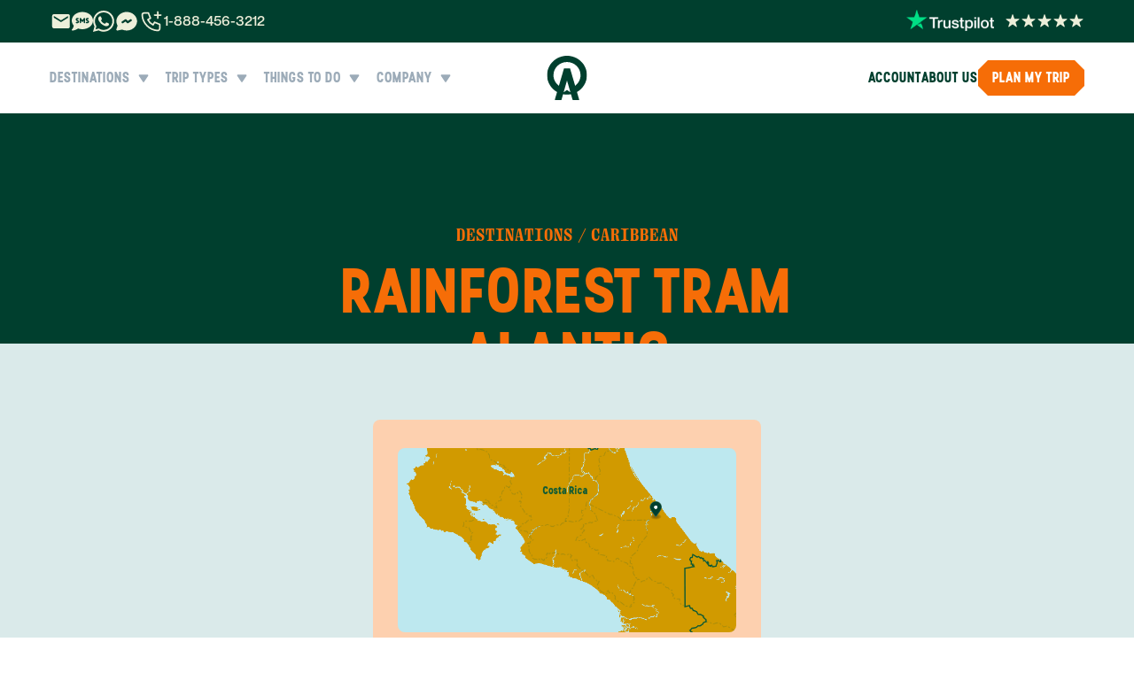

--- FILE ---
content_type: text/html; charset=utf-8
request_url: https://www.anywhere.com/costa-rica/destinations/rainforest-tram-alantic
body_size: 93221
content:
<!DOCTYPE html><html lang="en" class="__variable_ed78da __variable_e3b328 __variable_b3d691"><head><meta charSet="utf-8"/><meta name="viewport" content="width=device-width, initial-scale=1"/><link rel="preload" as="image" imageSrcSet="https://www.anywhere.com/img-a/destination/rainforest-tram-alantic-costa-rica/5-rfat-atlantic-gondola010.jpg?q=95&amp;w=850 1440w, https://www.anywhere.com/img-a/destination/rainforest-tram-alantic-costa-rica/5-rfat-atlantic-gondola010.jpg?q=95&amp;w=750 1920w, https://www.anywhere.com/img-a/destination/rainforest-tram-alantic-costa-rica/5-rfat-atlantic-gondola010.jpg?q=95&amp;w=700 1280w, https://www.anywhere.com/img-a/destination/rainforest-tram-alantic-costa-rica/5-rfat-atlantic-gondola010.jpg?q=95&amp;w=675 900w, https://www.anywhere.com/img-a/destination/rainforest-tram-alantic-costa-rica/5-rfat-atlantic-gondola010.jpg?q=95&amp;w=650 750w, https://www.anywhere.com/img-a/destination/rainforest-tram-alantic-costa-rica/5-rfat-atlantic-gondola010.jpg?q=95&amp;w=550 600w, https://www.anywhere.com/img-a/destination/rainforest-tram-alantic-costa-rica/5-rfat-atlantic-gondola010.jpg?q=95&amp;w=400 400w, https://www.anywhere.com/img-a/destination/rainforest-tram-alantic-costa-rica/5-rfat-atlantic-gondola010.jpg?q=95&amp;w=375 360w, https://www.anywhere.com/img-a/destination/rainforest-tram-alantic-costa-rica/5-rfat-atlantic-gondola010.jpg?q=95&amp;w=350 280w" imageSizes="(max-width: 450px) 45vw, (max-width: 640px) 50vw, (max-width: 1280px) 55vw, 65vw" fetchPriority="high"/><link rel="preload" as="image" href="/img-mapbox/static/pin-s+003F2E(-83.243408,10.00131)/-84.181,9.771456,7/650x450?access_token=pk.eyJ1IjoiYW55d2hlcmVjciIsImEiOiJWN2d1M2ZnIn0.MJM6pHvEZ3oOaOYutfTI8w&amp;attribution=false" imageSizes="(max-width: 450px) 40vw, (max-width: 640px) 45vw, (max-width: 1280px) 50vw, 55vw" fetchPriority="high"/><link rel="stylesheet" href="/_next/static/css/105926c0cf10447b.css" data-precedence="next"/><link rel="stylesheet" href="/_next/static/css/5059eeb46321a575.css" data-precedence="next"/><link rel="preload" as="script" fetchPriority="low" href="/_next/static/chunks/webpack-cb205ab15d2b5aad.js"/><script src="/_next/static/chunks/fd9d1056-592ff6e67d9f8917.js" async=""></script><script src="/_next/static/chunks/52117-d5c5f658739d1cf8.js" async=""></script><script src="/_next/static/chunks/main-app-e96b7b7b7b710470.js" async=""></script><script src="/_next/static/chunks/6137-ca83d1a5f3ce9ce6.js" async=""></script><script src="/_next/static/chunks/72972-1acc06243c70e96c.js" async=""></script><script src="/_next/static/chunks/53366-2d929363eba554ad.js" async=""></script><script src="/_next/static/chunks/29763-020dccab84ae255f.js" async=""></script><script src="/_next/static/chunks/11713-4f2b27f3b82d3358.js" async=""></script><script src="/_next/static/chunks/80414-7f64871a585eb239.js" async=""></script><script src="/_next/static/chunks/17174-b96d1b3a8a5fbcff.js" async=""></script><script src="/_next/static/chunks/29549-fc2d4a625e7e79b5.js" async=""></script><script src="/_next/static/chunks/18803-ab0937a72f70516d.js" async=""></script><script src="/_next/static/chunks/71463-dbaed7b20a7f64cc.js" async=""></script><script src="/_next/static/chunks/26372-69f215e2ace62bef.js" async=""></script><script src="/_next/static/chunks/app/%5Bcountry%5D/(country-navbar)/(complete-layout)/layout-5db2e54e03e3b0f4.js" async=""></script><script src="/_next/static/chunks/app/%5Bcountry%5D/(country-navbar)/(transportation)/layout-df52503309186f42.js" async=""></script><script src="/_next/static/chunks/89737-c0afbdbf9245d4f9.js" async=""></script><script src="/_next/static/chunks/61312-3ea059e4b97d586f.js" async=""></script><script src="/_next/static/chunks/56873-afd091777b22fa65.js" async=""></script><script src="/_next/static/chunks/7249-9331cc35bdc19cc9.js" async=""></script><script src="/_next/static/chunks/63918-a162f99ddf812fce.js" async=""></script><script src="/_next/static/chunks/56882-656d3447cc47d2e8.js" async=""></script><script src="/_next/static/chunks/96357-d4f2ca8ade36e563.js" async=""></script><script src="/_next/static/chunks/42295-b246fb8b9f58496b.js" async=""></script><script src="/_next/static/chunks/36360-6a009c2cf00d0ea0.js" async=""></script><script src="/_next/static/chunks/app/%5Bcountry%5D/(country-navbar)/layout-476fd6b4ee854fbd.js" async=""></script><script src="/_next/static/chunks/78765-b46cecc69cce5d0b.js" async=""></script><script src="/_next/static/chunks/64660-3f6fc4c1a76a0c8a.js" async=""></script><script src="/_next/static/chunks/43502-26b7668f6aa1425d.js" async=""></script><script src="/_next/static/chunks/72300-a8b534639b84675e.js" async=""></script><script src="/_next/static/chunks/6220-3baad8787cc85c73.js" async=""></script><script src="/_next/static/chunks/7155-d6983a5446753d87.js" async=""></script><script src="/_next/static/chunks/88003-86cf1681924061b8.js" async=""></script><script src="/_next/static/chunks/91809-0bb5b13834c05a45.js" async=""></script><script src="/_next/static/chunks/77424-1aeec43a0af9a98b.js" async=""></script><script src="/_next/static/chunks/15616-142301a6faa079e2.js" async=""></script><script src="/_next/static/chunks/92954-c7a2e94842d0b7f4.js" async=""></script><script src="/_next/static/chunks/752-d656459e86063c5c.js" async=""></script><script src="/_next/static/chunks/87252-e5b11cbcf81fcbe4.js" async=""></script><script src="/_next/static/chunks/app/%5Bcountry%5D/(country-navbar)/(complete-layout)/destinations/%5Bdestination_id%5D/page-a168dbb7264d43c6.js" async=""></script><script src="/_next/static/chunks/36280-eab13bb001121a64.js" async=""></script><script src="/_next/static/chunks/86294-33feb6dafd74ee36.js" async=""></script><script src="/_next/static/chunks/app/layout-e41b9fc96be068da.js" async=""></script><link rel="preload" href="//cdn.cookie-script.com/s/052a456b25594a4a80937515f4385a90.js" as="script"/><link rel="preload" as="image" href="/img/rebrand/trustpilot.png" fetchPriority="high"/><link rel="preload" as="image" href="/img/rebrand/usa-flag.png" fetchPriority="high"/><meta name="p:domain_verify" content="8dcabf8cbca51f529d28e5b557c93600"/><meta name="google-site-verification" content="aKYIXY72gHuGlbWNqmf-N6iVWjQp7PCLxODTGLCOa9w"/><meta name="theme-color" content="#ffffff"/><title>Rainforest Tram Atlantic, Costa Rica - Travel Guide</title><meta name="description" content="The Atlantic Rainforest Tram is a beautiful aerial gondola nestled within a steep Caribbean mountain range; view biodiversity from a unique vantage point."/><meta name="robots" content="index, follow"/><link rel="canonical" href="https://www.anywhere.com/costa-rica/destinations/rainforest-tram-alantic"/><meta property="og:title" content="Rainforest Tram Atlantic, Costa Rica - Travel Guide"/><meta property="og:description" content="The Atlantic Rainforest Tram is a beautiful aerial gondola nestled within a steep Caribbean mountain range; view biodiversity from a unique vantage point."/><meta property="og:url" content="https://www.anywhere.com/costa-rica/destinations/rainforest-tram-alantic"/><meta property="og:image" content="https://www.anywhere.com/img-a/destination/rainforest-tram-alantic-costa-rica/5-rfat-atlantic-gondola010.jpg?q=95&amp;w=500&amp;type=auto"/><meta property="og:type" content="website"/><meta name="twitter:card" content="summary_large_image"/><meta name="twitter:site" content="@anywhere"/><meta name="twitter:creator" content="@anywhere"/><meta name="twitter:title" content="Rainforest Tram Atlantic, Costa Rica - Travel Guide"/><meta name="twitter:description" content="The Atlantic Rainforest Tram is a beautiful aerial gondola nestled within a steep Caribbean mountain range; view biodiversity from a unique vantage point."/><meta name="twitter:image" content="https://www.anywhere.com/img-a/destination/rainforest-tram-alantic-costa-rica/5-rfat-atlantic-gondola010.jpg?q=95&amp;w=500&amp;type=auto"/><link rel="icon" href="/favicon.ico" type="image/x-icon" sizes="48x48"/><meta name="next-size-adjust"/><script type="text/javascript">
            window.API_HOST    = 'https://api-backend.anywhere.com';
            window.HASURA_HOST = 'graph.anywhere.com';
          </script><script src="/_next/static/chunks/polyfills-42372ed130431b0a.js" noModule=""></script></head><body class="subpixel-antialiased scroll-smooth"><section aria-label="Notifications alt+T" tabindex="-1" aria-live="polite" aria-relevant="additions text" aria-atomic="false"></section><header class="rebrand top-0 z-[70] sticky"><div class="top-0 left-0 right-0 h-12 bg-blue-01 z-20 xl:hidden hidden"></div><div class="flex items-center px-4 md:px-8 xl:px-[56px] bg-green-06"><div class="flex items-center justify-between max-w-[1328px] w-full h-12 mx-auto"><div class="flex items-center gap-2.5"><div class="xl:justify-center gap-2.5 hidden md:flex items-center"><a href="mailto:plan@anywhere.com" title="Email Anywhere.com - Contact Local Travel Experts" aria-label="Email Anywhere.com" target="_top"><svg width="25" height="24" viewBox="0 0 25 24" fill="none" xmlns="http://www.w3.org/2000/svg" class="fill-green-06 md:fill-green-01 hover:fill-green-03" aria-hidden="true"><g clip-path="url(#clip0_1_3538)"><path d="M20.8672 3.99902H4.86719C3.76719 3.99902 2.87719 4.89902 2.87719 5.99902L2.86719 17.999C2.86719 19.099 3.76719 19.999 4.86719 19.999H20.8672C21.9672 19.999 22.8672 19.099 22.8672 17.999V5.99902C22.8672 4.89902 21.9672 3.99902 20.8672 3.99902ZM20.8672 7.99902L12.8672 12.999L4.86719 7.99902V5.99902L12.8672 10.999L20.8672 5.99902V7.99902Z"></path></g><defs><clipPath id="clip0_1_3538"><rect width="24" height="24" fill="white" transform="translate(0.867188)"></rect></clipPath></defs></svg></a><a href="sms://+12062081117" title="Text Anywhere.com - Quick Travel Inquiries" aria-label="Send SMS to Anywhere.com" target="_top"><svg width="24" height="24" xmlns="http://www.w3.org/2000/svg" viewBox="0 0 512 512" class="fill-green-06 md:fill-green-01 hover:fill-green-03" aria-hidden="true"><path d="M256 448c141.4 0 256-93.1 256-208S397.4 32 256 32S0 125.1 0 240c0 45.1 17.7 86.8 47.7 120.9c-1.9 24.5-11.4 46.3-21.4 62.9c-5.5 9.2-11.1 16.6-15.2 21.6c-2.1 2.5-3.7 4.4-4.9 5.7c-.6 .6-1 1.1-1.3 1.4l-.3 .3 0 0 0 0 0 0 0 0c-4.6 4.6-5.9 11.4-3.4 17.4c2.5 6 8.3 9.9 14.8 9.9c28.7 0 57.6-8.9 81.6-19.3c22.9-10 42.4-21.9 54.3-30.6c31.8 11.5 67 17.9 104.1 17.9zM96 212.8c0-20.3 16.5-36.8 36.8-36.8H152c8.8 0 16 7.2 16 16s-7.2 16-16 16H132.8c-2.7 0-4.8 2.2-4.8 4.8c0 1.6 .8 3.1 2.2 4l29.4 19.6c10.3 6.8 16.4 18.3 16.4 30.7c0 20.3-16.5 36.8-36.8 36.8H112c-8.8 0-16-7.2-16-16s7.2-16 16-16h27.2c2.7 0 4.8-2.2 4.8-4.8c0-1.6-.8-3.1-2.2-4l-29.4-19.6C102.2 236.7 96 225.2 96 212.8zM372.8 176H392c8.8 0 16 7.2 16 16s-7.2 16-16 16H372.8c-2.7 0-4.8 2.2-4.8 4.8c0 1.6 .8 3.1 2.2 4l29.4 19.6c10.2 6.8 16.4 18.3 16.4 30.7c0 20.3-16.5 36.8-36.8 36.8H352c-8.8 0-16-7.2-16-16s7.2-16 16-16h27.2c2.7 0 4.8-2.2 4.8-4.8c0-1.6-.8-3.1-2.2-4l-29.4-19.6c-10.2-6.8-16.4-18.3-16.4-30.7c0-20.3 16.5-36.8 36.8-36.8zm-152 6.4L256 229.3l35.2-46.9c4.1-5.5 11.3-7.8 17.9-5.6s10.9 8.3 10.9 15.2v96c0 8.8-7.2 16-16 16s-16-7.2-16-16V240l-19.2 25.6c-3 4-7.8 6.4-12.8 6.4s-9.8-2.4-12.8-6.4L224 240v48c0 8.8-7.2 16-16 16s-16-7.2-16-16V192c0-6.9 4.4-13 10.9-15.2s13.7 .1 17.9 5.6z"></path></svg></a><a href="https://wa.me/12062027077" title="WhatsApp - Chat with Travel Experts" aria-label="Message us on WhatsApp" target="_blank" rel="noopener noreferrer nofollow"><svg width="24" height="24" viewBox="0 0 24 24" fill="none" xmlns="http://www.w3.org/2000/svg" class="fill-green-06 md:fill-green-01 hover:fill-green-03" aria-hidden="true"><path fill-rule="evenodd" clip-rule="evenodd" d="M20.3898 3.48403C18.1465 1.23781 15.1628 0.000163073 11.9838 -0.000976562C5.43322 -0.000976562 0.101997 5.32968 0.099718 11.882C0.0985783 13.9766 0.646174 16.0211 1.68609 17.8229L0 23.9815L6.29991 22.329C8.03556 23.2761 9.99003 23.7747 11.9787 23.7753H11.9838C18.5333 23.7753 23.8651 18.444 23.8674 11.8917C23.8685 8.71613 22.6337 5.73083 20.3898 3.4846V3.48403ZM11.9838 21.7684H11.9798C10.2077 21.7678 8.46922 21.2914 6.95238 20.3917L6.59166 20.1775L2.85308 21.1581L3.85083 17.5129L3.61606 17.1391C2.62743 15.5665 2.10491 13.7487 2.10605 11.8826C2.10833 6.43683 6.53923 2.00592 11.9879 2.00592C14.6261 2.00706 17.106 3.03559 18.9709 4.90288C20.836 6.76961 21.8622 9.25175 21.8611 11.8906C21.8588 17.3369 17.4279 21.7678 11.9838 21.7678V21.7684ZM17.4017 14.371C17.1048 14.2223 15.645 13.5043 15.3725 13.4051C15.1002 13.306 14.9025 13.2564 14.7047 13.5539C14.507 13.8513 13.9378 14.5203 13.7645 14.718C13.5913 14.9163 13.4181 14.9408 13.1212 14.792C12.8244 14.6433 11.8676 14.3299 10.7331 13.3185C9.85048 12.531 9.25439 11.5589 9.08122 11.2615C8.90798 10.964 9.06298 10.8033 9.21109 10.6558C9.34442 10.5224 9.50798 10.3087 9.65668 10.1355C9.80546 9.96227 9.85445 9.8381 9.95357 9.64033C10.0528 9.44203 10.0032 9.26886 9.92911 9.12008C9.85498 8.97138 9.26128 7.50976 9.01339 6.91547C8.77233 6.33654 8.52736 6.41518 8.34557 6.40549C8.17233 6.39694 7.97463 6.39524 7.77633 6.39524C7.57803 6.39524 7.25662 6.46931 6.98427 6.76676C6.71191 7.06417 5.94491 7.78271 5.94491 9.24373C5.94491 10.7047 7.0088 12.1174 7.1575 12.3157C7.30621 12.514 9.25154 15.5129 12.23 16.7996C12.9383 17.1055 13.4916 17.2884 13.9229 17.4252C14.6341 17.6514 15.2814 17.6195 15.7931 17.5432C16.3635 17.4577 17.5498 16.8246 17.7971 16.1311C18.0444 15.4377 18.0444 14.8428 17.9704 14.7191C17.8963 14.5955 17.698 14.5208 17.4011 14.3721L17.4017 14.371Z"></path></svg></a><a href="https://m.me/anywhereco" title="Facebook Messenger - Connect with Travel Experts" aria-label="Message us on Facebook Messenger" target="_blank" rel="noopener noreferrer nofollow"><svg xmlns="http://www.w3.org/2000/svg" width="24" height="24" viewBox="0 0 24 24" fill="currentColor" stroke="none" class="tabler-icon tabler-icon-brand-messenger-filled fill-green-06 md:fill-green-01 hover:fill-green-03 size-7" aria-hidden="true"><path d="M18.894 5.446c3.667 3.127 4.168 8.238 1.152 11.897c-2.842 3.447 -7.965 4.583 -12.231 2.805l-.233 -.101l-4.374 .931l-.033 .005l-.042 .008l-.031 .002l-.01 .003h-.018l-.052 .004l-.024 -.001l-.02 .001l-.033 -.003h-.035l-.022 -.004l-.022 -.002l-.035 -.007l-.034 -.005l-.016 -.004l-.024 -.005l-.049 -.016l-.024 -.005l-.011 -.005l-.022 -.007l-.045 -.02l-.03 -.012l-.011 -.006l-.014 -.006l-.031 -.018l-.045 -.024l-.016 -.011l-.037 -.026l-.04 -.027l-.015 -.013l-.043 -.04l-.025 -.02l-.062 -.07l-.013 -.013l-.011 -.014l-.027 -.04l-.026 -.035a1 1 0 0 1 -.054 -.095l-.006 -.013l-.019 -.045l-.02 -.042l-.004 -.016l-.004 -.01l-.011 -.04l-.013 -.04l-.002 -.014l-.005 -.019l-.005 -.033l-.008 -.042l-.002 -.031l-.003 -.026l-.004 -.054l.001 -.036l.001 -.023l.002 -.053l.004 -.025v-.019l.008 -.036l.005 -.033l.004 -.017l.005 -.023l.018 -.06l.003 -.013l1.15 -3.45l-.022 -.037c-2.21 -3.747 -1.209 -8.392 2.411 -11.118l.23 -.168c3.898 -2.766 9.469 -2.54 13.073 .535m-2.062 5a1 1 0 0 0 -1.387 -.278l-2.318 1.544l-1.42 -1.42a1 1 0 0 0 -1.262 -.124l-3 2a1 1 0 0 0 -.277 1.387l.07 .093a1 1 0 0 0 1.317 .184l2.317 -1.545l1.42 1.42a1 1 0 0 0 1.263 .125l3 -2a1 1 0 0 0 .277 -1.387"></path></svg></a></div><div class="flex items-center gap-1.5"><div class="relative group"><svg xmlns="http://www.w3.org/2000/svg" width="24" height="24" viewBox="0 0 24 24" fill="none" stroke="currentColor" stroke-width="2" stroke-linecap="round" stroke-linejoin="round" class="tabler-icon tabler-icon-phone-plus size-7 stroke-[1.5px] stroke-green-01"><path d="M5 4h4l2 5l-2.5 1.5a11 11 0 0 0 5 5l1.5 -2.5l5 2v4a2 2 0 0 1 -2 2a16 16 0 0 1 -15 -15a2 2 0 0 1 2 -2"></path><path d="M15 6h6m-3 -3v6"></path></svg><div class="absolute top-6 -left-2 px-6 py-[14px] xl:px-8 bg-blue-02 rounded-lg opacity-0 pointer-events-none group-hover:opacity-100 group-hover:pointer-events-auto transition-opacity duration-200 z-[80]"><div class="flex flex-col gap-4 text-lg justify-center items-center"><a href="tel:1-888-456-3212" title="Call USA - Speak with Local Travel Experts" aria-label="Call Anywhere.com USA at 1-888-456-3212" class="flex items-center justify-stretch text-green-06 hover:text-orange-04 gap-2"><span aria-hidden="true"><svg xmlns="http://www.w3.org/2000/svg" xlink:href="http://www.w3.org/1999/xlink" width="24" height="24" viewBox="0 0 24 24" fill="none"><circle cx="12" cy="11.9999" r="11" fill="url(#pattern2undefined-:R5cp4puukq:)" stroke="#0A5935" stroke-width="2"></circle><defs><pattern id="pattern2undefined-:R5cp4puukq:" patternContentUnits="objectBoundingBox" width="1" height="1"><use xlink:href="#image0_115_657" transform="scale(0.00444444)"></use></pattern><image id="image0_115_657" width="225" height="225" xlink:href="/img/rebrand/usa-flag.png"></image></defs></svg></span><span class="whitespace-nowrap ml-auto font-ppstellar font-bold">1-888-456-3212</span></a><a href="tel:1-844-840-8780" title="Call CA - Speak with Local Travel Experts" aria-label="Call Anywhere.com CA at 1-844-840-8780" class="flex items-center justify-stretch text-green-06 hover:text-orange-04 gap-2"><span aria-hidden="true"><svg xmlns="http://www.w3.org/2000/svg" xlink:href="http://www.w3.org/1999/xlink" width="24" height="24" viewBox="0 0 24 24" fill="none"><circle cx="12" cy="11.9999" r="11" fill="url(#pattern1undefined-:R6cp4puukq:)" stroke="#0A5935" stroke-width="2"></circle><defs><pattern id="pattern1undefined-:R6cp4puukq:" patternContentUnits="objectBoundingBox" width="1" height="1"><use xlink:href="#image0_115_660" transform="translate(-0.5) scale(0.00628931)"></use></pattern><image id="image0_115_660" width="318" height="159" xlink:href="/img/rebrand/canada-flag.png"></image></defs></svg></span><span class="whitespace-nowrap ml-auto font-ppstellar font-bold">1-844-840-8780</span></a><a href="tel:44-800-088-5758" title="Call UK - Speak with Local Travel Experts" aria-label="Call Anywhere.com UK at 44-800-088-5758" class="flex items-center justify-stretch text-green-06 hover:text-orange-04 gap-2"><span aria-hidden="true"><svg xmlns="http://www.w3.org/2000/svg" xlink:href="http://www.w3.org/1999/xlink" width="24" height="24" viewBox="0 0 24 24" fill="none"><circle cx="12" cy="11.9999" r="11" fill="url(#pattern3undefined-:R7cp4puukq:)" stroke="#0A5935" stroke-width="2"></circle><defs><pattern id="pattern3undefined-:R7cp4puukq:" patternContentUnits="objectBoundingBox" width="1" height="1"><use xlink:href="#image0_115_664" transform="translate(-0.140369 -0.158777) scale(0.00580905)"></use></pattern><image id="image0_115_664" width="225" height="225" xlink:href="/img/rebrand/gb-flag.png"></image></defs></svg></span><span class="whitespace-nowrap ml-auto font-ppstellar font-bold">44-800-088-5758</span></a></div><div class="flex items-center xl:justify-center gap-2.5 pt-4 pb-2.5"><a href="mailto:plan@anywhere.com" title="Email Anywhere.com - Contact Local Travel Experts" aria-label="Email Anywhere.com" target="_top"><svg width="25" height="24" viewBox="0 0 25 24" fill="none" xmlns="http://www.w3.org/2000/svg" class="fill-green-06 hover:fill-green-03" aria-hidden="true"><g clip-path="url(#clip0_1_3538)"><path d="M20.8672 3.99902H4.86719C3.76719 3.99902 2.87719 4.89902 2.87719 5.99902L2.86719 17.999C2.86719 19.099 3.76719 19.999 4.86719 19.999H20.8672C21.9672 19.999 22.8672 19.099 22.8672 17.999V5.99902C22.8672 4.89902 21.9672 3.99902 20.8672 3.99902ZM20.8672 7.99902L12.8672 12.999L4.86719 7.99902V5.99902L12.8672 10.999L20.8672 5.99902V7.99902Z"></path></g><defs><clipPath id="clip0_1_3538"><rect width="24" height="24" fill="white" transform="translate(0.867188)"></rect></clipPath></defs></svg></a><a href="sms://+12062081117" title="Text Anywhere.com - Quick Travel Inquiries" aria-label="Send SMS to Anywhere.com" target="_top"><svg width="24" height="24" xmlns="http://www.w3.org/2000/svg" viewBox="0 0 512 512" class="fill-green-06 hover:fill-green-03" aria-hidden="true"><path d="M256 448c141.4 0 256-93.1 256-208S397.4 32 256 32S0 125.1 0 240c0 45.1 17.7 86.8 47.7 120.9c-1.9 24.5-11.4 46.3-21.4 62.9c-5.5 9.2-11.1 16.6-15.2 21.6c-2.1 2.5-3.7 4.4-4.9 5.7c-.6 .6-1 1.1-1.3 1.4l-.3 .3 0 0 0 0 0 0 0 0c-4.6 4.6-5.9 11.4-3.4 17.4c2.5 6 8.3 9.9 14.8 9.9c28.7 0 57.6-8.9 81.6-19.3c22.9-10 42.4-21.9 54.3-30.6c31.8 11.5 67 17.9 104.1 17.9zM96 212.8c0-20.3 16.5-36.8 36.8-36.8H152c8.8 0 16 7.2 16 16s-7.2 16-16 16H132.8c-2.7 0-4.8 2.2-4.8 4.8c0 1.6 .8 3.1 2.2 4l29.4 19.6c10.3 6.8 16.4 18.3 16.4 30.7c0 20.3-16.5 36.8-36.8 36.8H112c-8.8 0-16-7.2-16-16s7.2-16 16-16h27.2c2.7 0 4.8-2.2 4.8-4.8c0-1.6-.8-3.1-2.2-4l-29.4-19.6C102.2 236.7 96 225.2 96 212.8zM372.8 176H392c8.8 0 16 7.2 16 16s-7.2 16-16 16H372.8c-2.7 0-4.8 2.2-4.8 4.8c0 1.6 .8 3.1 2.2 4l29.4 19.6c10.2 6.8 16.4 18.3 16.4 30.7c0 20.3-16.5 36.8-36.8 36.8H352c-8.8 0-16-7.2-16-16s7.2-16 16-16h27.2c2.7 0 4.8-2.2 4.8-4.8c0-1.6-.8-3.1-2.2-4l-29.4-19.6c-10.2-6.8-16.4-18.3-16.4-30.7c0-20.3 16.5-36.8 36.8-36.8zm-152 6.4L256 229.3l35.2-46.9c4.1-5.5 11.3-7.8 17.9-5.6s10.9 8.3 10.9 15.2v96c0 8.8-7.2 16-16 16s-16-7.2-16-16V240l-19.2 25.6c-3 4-7.8 6.4-12.8 6.4s-9.8-2.4-12.8-6.4L224 240v48c0 8.8-7.2 16-16 16s-16-7.2-16-16V192c0-6.9 4.4-13 10.9-15.2s13.7 .1 17.9 5.6z"></path></svg></a><a href="https://wa.me/12062027077" title="WhatsApp - Chat with Travel Experts" aria-label="Message us on WhatsApp" target="_blank" rel="noopener noreferrer nofollow"><svg width="24" height="24" viewBox="0 0 24 24" fill="none" xmlns="http://www.w3.org/2000/svg" class="fill-green-06 hover:fill-green-03" aria-hidden="true"><path fill-rule="evenodd" clip-rule="evenodd" d="M20.3898 3.48403C18.1465 1.23781 15.1628 0.000163073 11.9838 -0.000976562C5.43322 -0.000976562 0.101997 5.32968 0.099718 11.882C0.0985783 13.9766 0.646174 16.0211 1.68609 17.8229L0 23.9815L6.29991 22.329C8.03556 23.2761 9.99003 23.7747 11.9787 23.7753H11.9838C18.5333 23.7753 23.8651 18.444 23.8674 11.8917C23.8685 8.71613 22.6337 5.73083 20.3898 3.4846V3.48403ZM11.9838 21.7684H11.9798C10.2077 21.7678 8.46922 21.2914 6.95238 20.3917L6.59166 20.1775L2.85308 21.1581L3.85083 17.5129L3.61606 17.1391C2.62743 15.5665 2.10491 13.7487 2.10605 11.8826C2.10833 6.43683 6.53923 2.00592 11.9879 2.00592C14.6261 2.00706 17.106 3.03559 18.9709 4.90288C20.836 6.76961 21.8622 9.25175 21.8611 11.8906C21.8588 17.3369 17.4279 21.7678 11.9838 21.7678V21.7684ZM17.4017 14.371C17.1048 14.2223 15.645 13.5043 15.3725 13.4051C15.1002 13.306 14.9025 13.2564 14.7047 13.5539C14.507 13.8513 13.9378 14.5203 13.7645 14.718C13.5913 14.9163 13.4181 14.9408 13.1212 14.792C12.8244 14.6433 11.8676 14.3299 10.7331 13.3185C9.85048 12.531 9.25439 11.5589 9.08122 11.2615C8.90798 10.964 9.06298 10.8033 9.21109 10.6558C9.34442 10.5224 9.50798 10.3087 9.65668 10.1355C9.80546 9.96227 9.85445 9.8381 9.95357 9.64033C10.0528 9.44203 10.0032 9.26886 9.92911 9.12008C9.85498 8.97138 9.26128 7.50976 9.01339 6.91547C8.77233 6.33654 8.52736 6.41518 8.34557 6.40549C8.17233 6.39694 7.97463 6.39524 7.77633 6.39524C7.57803 6.39524 7.25662 6.46931 6.98427 6.76676C6.71191 7.06417 5.94491 7.78271 5.94491 9.24373C5.94491 10.7047 7.0088 12.1174 7.1575 12.3157C7.30621 12.514 9.25154 15.5129 12.23 16.7996C12.9383 17.1055 13.4916 17.2884 13.9229 17.4252C14.6341 17.6514 15.2814 17.6195 15.7931 17.5432C16.3635 17.4577 17.5498 16.8246 17.7971 16.1311C18.0444 15.4377 18.0444 14.8428 17.9704 14.7191C17.8963 14.5955 17.698 14.5208 17.4011 14.3721L17.4017 14.371Z"></path></svg></a><a href="https://m.me/anywhereco" title="Facebook Messenger - Connect with Travel Experts" aria-label="Message us on Facebook Messenger" target="_blank" rel="noopener noreferrer nofollow"><svg xmlns="http://www.w3.org/2000/svg" width="24" height="24" viewBox="0 0 24 24" fill="currentColor" stroke="none" class="tabler-icon tabler-icon-brand-messenger-filled fill-green-06 hover:fill-green-03 size-7" aria-hidden="true"><path d="M18.894 5.446c3.667 3.127 4.168 8.238 1.152 11.897c-2.842 3.447 -7.965 4.583 -12.231 2.805l-.233 -.101l-4.374 .931l-.033 .005l-.042 .008l-.031 .002l-.01 .003h-.018l-.052 .004l-.024 -.001l-.02 .001l-.033 -.003h-.035l-.022 -.004l-.022 -.002l-.035 -.007l-.034 -.005l-.016 -.004l-.024 -.005l-.049 -.016l-.024 -.005l-.011 -.005l-.022 -.007l-.045 -.02l-.03 -.012l-.011 -.006l-.014 -.006l-.031 -.018l-.045 -.024l-.016 -.011l-.037 -.026l-.04 -.027l-.015 -.013l-.043 -.04l-.025 -.02l-.062 -.07l-.013 -.013l-.011 -.014l-.027 -.04l-.026 -.035a1 1 0 0 1 -.054 -.095l-.006 -.013l-.019 -.045l-.02 -.042l-.004 -.016l-.004 -.01l-.011 -.04l-.013 -.04l-.002 -.014l-.005 -.019l-.005 -.033l-.008 -.042l-.002 -.031l-.003 -.026l-.004 -.054l.001 -.036l.001 -.023l.002 -.053l.004 -.025v-.019l.008 -.036l.005 -.033l.004 -.017l.005 -.023l.018 -.06l.003 -.013l1.15 -3.45l-.022 -.037c-2.21 -3.747 -1.209 -8.392 2.411 -11.118l.23 -.168c3.898 -2.766 9.469 -2.54 13.073 .535m-2.062 5a1 1 0 0 0 -1.387 -.278l-2.318 1.544l-1.42 -1.42a1 1 0 0 0 -1.262 -.124l-3 2a1 1 0 0 0 -.277 1.387l.07 .093a1 1 0 0 0 1.317 .184l2.317 -1.545l1.42 1.42a1 1 0 0 0 1.263 .125l3 -2a1 1 0 0 0 .277 -1.387"></path></svg></a><a href="https://www.youtube.com/c/ANYWHERECOM" title="YouTube - Travel Videos &amp; Destination Guides" aria-label="Visit Anywhere.com on YouTube" target="_blank" rel="noopener noreferrer nofollow"><svg width="30" height="20" viewBox="0 0 30 20" fill="none" xmlns="http://www.w3.org/2000/svg" class="fill-green-06 hover:fill-green-03" aria-hidden="true"><path d="M29.2632 3.12324C28.929 1.89323 27.9479 0.926623 26.6993 0.597366C24.4363 0 15.3672 0 15.3672 0C15.3672 0 6.29812 0 4.03742 0.597366C2.7889 0.926623 1.80775 1.89323 1.47354 3.12324C0.867188 5.35042 0.867188 10 0.867188 10C0.867188 10 0.867188 14.6496 1.47354 16.8768C1.80775 18.1068 2.7889 19.0734 4.03742 19.4026C6.29812 20 15.3672 20 15.3672 20C15.3672 20 24.4363 20 26.697 19.4026C27.9455 19.0734 28.9266 18.1068 29.2608 16.8768C29.8672 14.6496 29.8672 10 29.8672 10C29.8672 10 29.8672 5.35042 29.2608 3.12324H29.2632ZM12.4667 14.285V5.71496L20.0008 10L12.4667 14.285Z"></path></svg></a><a href="https://www.instagram.com/anywhere" title="Instagram - Travel Inspiration &amp; Insider Tips" aria-label="Follow Anywhere.com on Instagram" target="_blank" rel="noopener noreferrer nofollow"><svg width="25" height="24" viewBox="0 0 25 24" fill="none" xmlns="http://www.w3.org/2000/svg" class="fill-green-06 hover:fill-green-03" aria-hidden="true"><path d="M7.89729 0.0839251C6.62049 0.144165 5.74857 0.347925 4.98633 0.647445C4.19745 0.954885 3.52881 1.36745 2.86353 2.03513C2.19825 2.70281 1.78857 3.37193 1.48329 4.16201C1.18785 4.92593 0.987687 5.79857 0.931287 7.07609C0.874887 8.35361 0.862407 8.76425 0.868647 12.023C0.874887 15.2817 0.889287 15.6902 0.951207 16.9703C1.01217 18.2469 1.21521 19.1186 1.51473 19.881C1.82265 20.6699 2.23473 21.3383 2.90265 22.0038C3.57057 22.6694 4.23921 23.0781 5.03121 23.3838C5.79441 23.6788 6.66729 23.8799 7.94457 23.9358C9.22185 23.9918 9.63297 24.0047 12.8907 23.9985C16.1485 23.9922 16.5586 23.9778 17.8386 23.9171C19.1185 23.8564 19.9856 23.6519 20.7483 23.3538C21.5372 23.0452 22.2061 22.6338 22.8711 21.9657C23.5362 21.2975 23.9456 20.6279 24.2506 19.8374C24.5463 19.0742 24.7472 18.2013 24.8026 16.925C24.8586 15.6441 24.8718 15.2351 24.8655 11.9769C24.8593 8.71865 24.8446 8.31017 24.7839 7.03049C24.7232 5.75081 24.5199 4.88177 24.2206 4.11881C23.9122 3.32993 23.5006 2.66201 22.833 1.99601C22.1653 1.33001 21.4952 0.920805 20.7049 0.616485C19.9412 0.321045 19.0688 0.119685 17.7915 0.0644851C16.5142 0.00928514 16.1031 -0.00487487 12.8442 0.00136513C9.58521 0.00760513 9.17721 0.0215251 7.89729 0.0839251ZM8.03745 21.777C6.86745 21.7262 6.23217 21.5318 5.80881 21.369C5.24817 21.153 4.84881 20.8919 4.42689 20.4741C4.00497 20.0562 3.74577 19.6554 3.52689 19.096C3.36249 18.6726 3.16449 18.0381 3.10977 16.8681C3.05025 15.6035 3.03777 15.2238 3.03081 12.0201C3.02385 8.81633 3.03609 8.43713 3.09153 7.17209C3.14145 6.00305 3.33705 5.36705 3.49953 4.94393C3.71553 4.38257 3.97569 3.98393 4.39449 3.56225C4.81329 3.14057 5.21289 2.88089 5.77281 2.66201C6.19569 2.49689 6.83025 2.30057 7.99977 2.24489C9.26529 2.18489 9.64449 2.17289 12.8478 2.16593C16.051 2.15897 16.4312 2.17097 17.6972 2.22664C18.8662 2.27753 19.5025 2.4712 19.9251 2.63464C20.486 2.85065 20.8851 3.11009 21.3068 3.52961C21.7285 3.94913 21.9884 4.34729 22.2073 4.90841C22.3726 5.33009 22.569 5.96441 22.6242 7.13465C22.6844 8.40017 22.6981 8.7796 22.7038 11.9826C22.7096 15.1857 22.6983 15.5661 22.6429 16.8306C22.5918 18.0006 22.3978 18.6362 22.2349 19.06C22.0189 19.6204 21.7585 20.02 21.3394 20.4414C20.9204 20.8629 20.5213 21.1226 19.9611 21.3414C19.5387 21.5063 18.9034 21.7031 17.7349 21.7588C16.4694 21.8183 16.0902 21.8308 12.8857 21.8378C9.68121 21.8447 9.30321 21.8318 8.03769 21.777M17.8201 5.58641C17.8206 5.87123 17.9055 6.14952 18.0641 6.38607C18.2228 6.62262 18.448 6.80681 18.7114 6.91535C18.9747 7.02389 19.2643 7.05189 19.5435 6.99583C19.8228 6.93976 20.0792 6.80214 20.2802 6.60037C20.4812 6.3986 20.6179 6.14174 20.6729 5.86228C20.728 5.58283 20.6989 5.29333 20.5894 5.03039C20.4799 4.76746 20.2949 4.5429 20.0578 4.38512C19.8206 4.22735 19.542 4.14344 19.2572 4.14401C18.8754 4.14477 18.5095 4.29715 18.24 4.56764C17.9705 4.83813 17.8195 5.20458 17.8201 5.58641ZM6.70569 12.0119C6.71241 15.4151 9.47625 18.1677 12.8787 18.1612C16.2812 18.1547 19.0357 15.3911 19.0292 11.9879C19.0227 8.58473 16.2582 5.83145 12.8552 5.83817C9.45225 5.84489 6.69921 8.60921 6.70569 12.0119ZM8.86713 12.0076C8.86556 11.2165 9.09863 10.4426 9.53686 9.78395C9.9751 9.12527 10.5988 8.61134 11.3291 8.30714C12.0594 8.00294 12.8636 7.92213 13.6398 8.07494C14.4161 8.22774 15.1295 8.6073 15.6901 9.16561C16.2506 9.72393 16.633 10.4359 16.7889 11.2115C16.9447 11.9872 16.8671 12.7916 16.5658 13.5231C16.2645 14.2547 15.753 14.8804 15.0961 15.3212C14.4392 15.7621 13.6663 15.9982 12.8751 15.9998C12.3498 16.0009 11.8294 15.8985 11.3437 15.6984C10.8579 15.4984 10.4164 15.2046 10.0442 14.8339C9.67199 14.4632 9.37648 14.0228 9.17452 13.5378C8.97255 13.0529 8.8681 12.5329 8.86713 12.0076Z"></path></svg></a></div></div></div><a href="tel:1-888-456-3212" title="Call USA - Speak with Local Travel Experts" aria-label="Call Anywhere.com USA at 1-888-456-3212" class="text-green-01 whitespace-nowrap text-base font-ppneuemontreal font-medium leading-5">1-888-456-3212</a></div></div><a href="https://www.trustpilot.com/review/anywhere.com" target="_blank" rel="noopener noreferrer nofollow" class="flex items-center" title="Trustpilot Reviews - Trusted by 1300+ Travelers" aria-label="View Anywhere.com Trustpilot reviews"><svg xmlns="http://www.w3.org/2000/svg" width="99" height="24" viewBox="0 0 99 24" fill="none" class="-mt-0.5"><rect width="99" height="24" fill="url(#:R64puukq:)"></rect><defs><pattern id=":R64puukq:" patternContentUnits="objectBoundingBox" width="1" height="1"><use href="#image0_2012_1968" transform="matrix(0.00333333 0 0 0.01375 0 -0.001875)"></use></pattern><image id="image0_2012_1968" width="300" height="73" href="/img/rebrand/trustpilot.png"></image></defs></svg><svg xmlns="http://www.w3.org/2000/svg" width="90" height="18" viewBox="0 0 90 18" fill="#EDEFDA" class="ml-3 hidden md:block" aria-hidden="true"><path d="M8.52447 1.46353C8.67415 1.00287 9.32585 1.00287 9.47553 1.46353L10.9084 5.87336C10.9753 6.07937 11.1673 6.21885 11.3839 6.21885H16.0207C16.505 6.21885 16.7064 6.83865 16.3146 7.12336L12.5633 9.84878C12.3881 9.9761 12.3148 10.2018 12.3817 10.4078L13.8145 14.8176C13.9642 15.2783 13.437 15.6613 13.0451 15.3766L9.29389 12.6512C9.11865 12.5239 8.88135 12.5239 8.70611 12.6512L4.95488 15.3766C4.56303 15.6613 4.03578 15.2783 4.18546 14.8176L5.6183 10.4078C5.68524 10.2018 5.61191 9.9761 5.43667 9.84878L1.68544 7.12336C1.29358 6.83866 1.49497 6.21885 1.97933 6.21885H6.6161C6.83272 6.21885 7.02469 6.07937 7.09163 5.87336L8.52447 1.46353Z"></path><path d="M26.5245 1.46353C26.6741 1.00287 27.3259 1.00287 27.4755 1.46353L28.9084 5.87336C28.9753 6.07937 29.1673 6.21885 29.3839 6.21885H34.0207C34.505 6.21885 34.7064 6.83865 34.3146 7.12336L30.5633 9.84878C30.3881 9.9761 30.3148 10.2018 30.3817 10.4078L31.8145 14.8176C31.9642 15.2783 31.437 15.6613 31.0451 15.3766L27.2939 12.6512C27.1186 12.5239 26.8814 12.5239 26.7061 12.6512L22.9549 15.3766C22.563 15.6613 22.0358 15.2783 22.1855 14.8176L23.6183 10.4078C23.6852 10.2018 23.6119 9.9761 23.4367 9.84878L19.6854 7.12336C19.2936 6.83866 19.495 6.21885 19.9793 6.21885H24.6161C24.8327 6.21885 25.0247 6.07937 25.0916 5.87336L26.5245 1.46353Z"></path><path d="M44.5245 1.46353C44.6741 1.00287 45.3259 1.00287 45.4755 1.46353L46.9084 5.87336C46.9753 6.07937 47.1673 6.21885 47.3839 6.21885H52.0207C52.505 6.21885 52.7064 6.83865 52.3146 7.12336L48.5633 9.84878C48.3881 9.9761 48.3148 10.2018 48.3817 10.4078L49.8145 14.8176C49.9642 15.2783 49.437 15.6613 49.0451 15.3766L45.2939 12.6512C45.1186 12.5239 44.8814 12.5239 44.7061 12.6512L40.9549 15.3766C40.563 15.6613 40.0358 15.2783 40.1855 14.8176L41.6183 10.4078C41.6852 10.2018 41.6119 9.9761 41.4367 9.84878L37.6854 7.12336C37.2936 6.83866 37.495 6.21885 37.9793 6.21885H42.6161C42.8327 6.21885 43.0247 6.07937 43.0916 5.87336L44.5245 1.46353Z"></path><path d="M62.5245 1.46353C62.6741 1.00287 63.3259 1.00287 63.4755 1.46353L64.9084 5.87336C64.9753 6.07937 65.1673 6.21885 65.3839 6.21885H70.0207C70.505 6.21885 70.7064 6.83865 70.3146 7.12336L66.5633 9.84878C66.3881 9.9761 66.3148 10.2018 66.3817 10.4078L67.8145 14.8176C67.9642 15.2783 67.437 15.6613 67.0451 15.3766L63.2939 12.6512C63.1186 12.5239 62.8814 12.5239 62.7061 12.6512L58.9549 15.3766C58.563 15.6613 58.0358 15.2783 58.1855 14.8176L59.6183 10.4078C59.6852 10.2018 59.6119 9.9761 59.4367 9.84878L55.6854 7.12336C55.2936 6.83866 55.495 6.21885 55.9793 6.21885H60.6161C60.8327 6.21885 61.0247 6.07937 61.0916 5.87336L62.5245 1.46353Z"></path><path d="M80.5245 1.46353C80.6741 1.00287 81.3259 1.00287 81.4755 1.46353L82.9084 5.87336C82.9753 6.07937 83.1673 6.21885 83.3839 6.21885H88.0207C88.505 6.21885 88.7064 6.83865 88.3146 7.12336L84.5633 9.84878C84.3881 9.9761 84.3148 10.2018 84.3817 10.4078L85.8145 14.8176C85.9642 15.2783 85.437 15.6613 85.0451 15.3766L81.2939 12.6512C81.1186 12.5239 80.8814 12.5239 80.7061 12.6512L76.9549 15.3766C76.563 15.6613 76.0358 15.2783 76.1855 14.8176L77.6183 10.4078C77.6852 10.2018 77.6119 9.9761 77.4367 9.84878L73.6854 7.12336C73.2936 6.83866 73.495 6.21885 73.9793 6.21885H78.6161C78.8327 6.21885 79.0247 6.07937 79.0916 5.87336L80.5245 1.46353Z"></path></svg></a></div></div><div class="px-[27px] xl:px-[56px] xl:bg-white bg-white"><nav aria-label="Main navigation" class="relative flex justify-between max-w-[1328px] w-full mx-auto h-[74px] xl:h-20 items-center"><div class="hidden xl:flex gap-1 h-full w-1/2"><div class="nav-link group flex items-center cursor-pointer px-2 first:pl-0 last:pr-0 opacity-40 [&amp;.active]:opacity-100 text-blue-06 [&amp;.active]:text-orange-04 [&amp;.active&gt;svg]:rotate-180" data-dropdown-el="dropdown-destinations"><div class="text-label-large pointer-events-none">Destinations</div><svg xmlns="http://www.w3.org/2000/svg" width="18" height="18" viewBox="0 0 25 24" fill="none" class="ml-1.5 transition-rotate duration-200 pointer-events-none fill-[#092F4F]" aria-hidden="true"><path d="M19.7807 8.72529L13.551 18.0193C13.0445 18.7664 11.9555 18.7664 11.449 18.0193L5.21928 8.72529C4.64948 7.88959 5.25726 6.75 6.27023 6.75H18.7298C19.7427 6.75 20.3505 7.87693 19.7807 8.72529Z" fill="#092F4F"></path></svg></div><div class="nav-link group flex items-center cursor-pointer px-2 first:pl-0 last:pr-0 opacity-40 [&amp;.active]:opacity-100 text-blue-06 [&amp;.active]:text-orange-04 [&amp;.active&gt;svg]:rotate-180" data-dropdown-el="dropdown-trip-types"><div class="text-label-large pointer-events-none">Trip Types</div><svg xmlns="http://www.w3.org/2000/svg" width="18" height="18" viewBox="0 0 25 24" fill="none" class="ml-1.5 transition-rotate duration-200 pointer-events-none fill-[#092F4F]" aria-hidden="true"><path d="M19.7807 8.72529L13.551 18.0193C13.0445 18.7664 11.9555 18.7664 11.449 18.0193L5.21928 8.72529C4.64948 7.88959 5.25726 6.75 6.27023 6.75H18.7298C19.7427 6.75 20.3505 7.87693 19.7807 8.72529Z" fill="#092F4F"></path></svg></div><div class="nav-link group flex items-center cursor-pointer px-2 first:pl-0 last:pr-0 opacity-40 [&amp;.active]:opacity-100 text-blue-06 [&amp;.active]:text-orange-04 [&amp;.active&gt;svg]:rotate-180" data-dropdown-el="dropdown-things-to-do"><div class="text-label-large pointer-events-none">Things To Do</div><svg xmlns="http://www.w3.org/2000/svg" width="18" height="18" viewBox="0 0 25 24" fill="none" class="ml-1.5 transition-rotate duration-200 pointer-events-none fill-[#092F4F]" aria-hidden="true"><path d="M19.7807 8.72529L13.551 18.0193C13.0445 18.7664 11.9555 18.7664 11.449 18.0193L5.21928 8.72529C4.64948 7.88959 5.25726 6.75 6.27023 6.75H18.7298C19.7427 6.75 20.3505 7.87693 19.7807 8.72529Z" fill="#092F4F"></path></svg></div><div class="nav-link group flex items-center cursor-pointer px-2 first:pl-0 last:pr-0 opacity-40 [&amp;.active]:opacity-100 text-blue-06 [&amp;.active]:text-orange-04 [&amp;.active&gt;svg]:rotate-180" data-dropdown-el="dropdown-about"><div class="text-label-large pointer-events-none">Company</div><svg xmlns="http://www.w3.org/2000/svg" width="18" height="18" viewBox="0 0 25 24" fill="none" class="ml-1.5 transition-rotate duration-200 pointer-events-none fill-[#092F4F]" aria-hidden="true"><path d="M19.7807 8.72529L13.551 18.0193C13.0445 18.7664 11.9555 18.7664 11.449 18.0193L5.21928 8.72529C4.64948 7.88959 5.25726 6.75 6.27023 6.75H18.7298C19.7427 6.75 20.3505 7.87693 19.7807 8.72529Z" fill="#092F4F"></path></svg></div></div><a title="Anywhere.com - Insider Travel with Local Experts" aria-label="Go to Anywhere.com homepage" class="xl:block absolute xl:left-1/2 xl:-translate-x-1/2 top-1/2 -translate-y-1/2 visible" href="/?country=costa-rica"><svg xmlns="http://www.w3.org/2000/svg" width="45" height="50" viewBox="0 0 45 50" fill="none" class="w-[38px] xl:w-auto fill-green-06" aria-hidden="true"><path d="M45 21.9128C45 9.80945 34.9273 0 22.5009 0C10.0746 0 0 9.80945 0 21.9128C0 30.0403 4.54346 37.1345 11.2937 40.9179L8.80472 49.4045C8.71629 49.7032 8.9477 50.0018 9.26753 50.0018H15.8334C16.0517 50.0018 16.2436 49.8589 16.2981 49.6537L18.0816 43.4023C19.3309 43.6442 20.6177 43.7871 21.9328 43.8182C22.1209 43.8237 22.3109 43.8256 22.5009 43.8256C24.0342 43.8256 25.5318 43.6753 26.9804 43.3914L28.7828 49.6574C28.8392 49.8608 29.0292 50.0018 29.2475 50.0018H35.7645C36.0843 50.0018 36.3157 49.705 36.2273 49.4045L33.7458 40.9033V40.8978C40.4735 37.1107 45.0019 30.0275 45.0019 21.9128H45ZM22.2225 38.7926L18.7006 41.2239L22.5122 27.871L26.3558 41.2312L22.7756 38.7926C22.6082 38.679 22.3862 38.679 22.2206 38.7926H22.2225ZM31.6725 33.8073L26.0322 14.4833C25.9739 14.2818 25.7839 14.1425 25.5694 14.1425H19.5115C19.297 14.1425 19.107 14.2818 19.0487 14.4833L13.3726 33.8311V33.8402C9.64004 31.1268 7.2225 26.7955 7.2225 21.9128C7.2225 13.6955 14.0631 7.03371 22.5009 7.03371C30.9388 7.03371 37.7794 13.6955 37.7794 21.9128C37.7794 26.7772 35.3807 31.0938 31.6744 33.8091L31.6725 33.8073Z"></path></svg></a><button aria-label="Go Back" title="Go Back" class="xl:hidden hidden"><svg xmlns="http://www.w3.org/2000/svg" width="24" height="24" viewBox="0 0 24 24" fill="none" aria-hidden="true"><path d="M13.2567 18L14.6667 16.59L10.0867 12L14.6667 7.41L13.2567 6L7.25675 12L13.2567 18Z" fill="#092F4F"></path></svg></button><div class="flex items-center gap-6 ml-auto"><a title="Anywhere.com Account - Manage Bookings &amp; Trips" aria-label="Go to Account" class="hidden xl:block text-label-large text-green-06 hover:text-orange-04 py-2" href="">Account</a><a title="About Anywhere.com - Local Travel Experts" aria-label="Learn about Anywhere.com" class="hidden xl:block text-label-large text-green-06 hover:text-orange-04 py-2" href="/company">About us</a><a title="Plan Your Costa Rica Vacation - Local Experts" aria-label="Start planning your Costa Rica trip" data-slot="button" class="inline-flex items-center justify-center group shrink-0 whitespace-nowrap disabled:cursor-not-allowed transition-colors duration-300 text-white button-clip-path-primary disabled:bg-black/20 gap-2 px-4 py-2.5 h-10 text-label-large bg-orange-04 hover:bg-orange-03 active:bg-orange-05" id="aaa-button" href="/costa-rica/vacations/travel-planning">Plan my Trip</a></div><button class="xl:hidden ml-6" title="Toggle Menu" aria-label="Toggle Menu"><svg xmlns="http://www.w3.org/2000/svg" width="24" height="24" viewBox="0 0 24 24" fill="none" aria-hidden="true"><rect x="1" y="5" width="22" height="3" fill="#003F2E"></rect><path d="M1 16H23V19H1V16Z" fill="#003F2E"></path></svg></button></nav></div><div id="dropdown-destinations" class="nav-dropdown absolute top-[122px] h-[calc(100dvh-122px)] w-full bg-blue-01 xl:bg-white/90 z-[60] xl:overflow-auto xl:top-[128px] xl:h-[calc(100dvh-128px)] hidden"><div class="nav-dropdown-content h-full xl:h-auto flex flex-col bg-blue-01 overflow-auto xl:overflow-hidden"><div class="w-full text-green-06 h-full flex flex-col justify-start mb-20 xl:mb-0"><div class="w-full max-w-[1440px] py-8 xl:py-16 mx-auto px-[27px] xl:px-14"><div class="flex flex-col xl:items-center gap-8 xl:gap-16"><span class="text-eyebrow-large !text-[18px] xl:text-center">Destinations</span><div class="justify-center gap-16 w-full grid xl:grid-cols-2"><p class="text-body-regular xl:!text-[24px] xl:!leading-[28px] xl:!tracking-[-0.24px] !my-0">We work in the kind of places you daydream about—countries with real range, from cities and coasts to jungles, mountains, and small towns. Our in-country insiders handle the planning, booking, and in-trip problem solving, so you can drop in, enjoy the highlights, and come home with stories that keep you inspired to keep exploring our amazing planet.</p><div class="grid grid-cols-1 lg:grid-cols-[auto_auto] gap-x-4 gap-y-8 h-fit"><div class="text-label-large !leading-5"><span class="block mb-3 pb-3 lg:pb-0 border-b-2 lg:border-none border-green-06 border-opacity-10 opacity-50">Highlights</span><ol class="grid grid-cols-2 gap-3 2xl:gap-x-5 lg:w-fit"><li class="leading-5"><a title="Top Destinations - Costa Rica - Insider Travel Guides" aria-label="Explore Top Destinations" class="text-label-large hover:text-orange-04 !leading-5 w-fit h-fit" href="/costa-rica/destinations/interest/top-destinations">Top Destinations</a></li><li class="leading-5"><a title="Beaches - Costa Rica - Insider Travel Guides" aria-label="Explore Beaches" class="text-label-large hover:text-orange-04 !leading-5 w-fit h-fit" href="/costa-rica/destinations/habitat/beach">Beaches</a></li><li class="leading-5"><a title="Rainforests - Costa Rica - Insider Travel Guides" aria-label="Explore Rainforests" class="text-label-large hover:text-orange-04 !leading-5 w-fit h-fit" href="/costa-rica/destinations/habitat/rain-forest">Rainforests</a></li><li class="leading-5"><a title="Cloudforest - Costa Rica - Insider Travel Guides" aria-label="Explore Cloudforest" class="text-label-large hover:text-orange-04 !leading-5 w-fit h-fit" href="/costa-rica/destinations/habitat/cloud-forest">Cloudforest</a></li><li class="leading-5"><a title="Volcanoes - Costa Rica - Insider Travel Guides" aria-label="Explore Volcanoes" class="text-label-large hover:text-orange-04 !leading-5 w-fit h-fit" href="/costa-rica/destinations/habitat/volcano">Volcanoes</a></li><li class="leading-5"><a title="Waterfalls - Costa Rica - Insider Travel Guides" aria-label="Explore Waterfalls" class="text-label-large hover:text-orange-04 !leading-5 w-fit h-fit" href="/costa-rica/destinations/habitat/waterfall">Waterfalls</a></li><li class="leading-5"><a title="Surfing - Costa Rica - Insider Travel Guides" aria-label="Explore Surfing" class="text-label-large hover:text-orange-04 !leading-5 w-fit h-fit" href="/costa-rica/destinations/interest/surfing">Surfing</a></li><li class="leading-5"><a title="Leisure - Costa Rica - Insider Travel Guides" aria-label="Explore Leisure" class="text-label-large hover:text-orange-04 !leading-5 w-fit h-fit" href="/costa-rica/destinations/interest/rest-and-relaxation">Leisure</a></li><li class="leading-5"><a title="Off the Beaten Path - Costa Rica - Insider Travel Guides" aria-label="Explore Off the Beaten Path" class="text-label-large hover:text-orange-04 !leading-5 w-fit h-fit" href="/costa-rica/destinations/interest/off-the-beaten-path">Off the Beaten Path</a></li><li class="leading-5"><a title="Airports - Costa Rica - Insider Travel Guides" aria-label="Explore Airports" class="text-label-large hover:text-orange-04 !leading-5 w-fit h-fit" href="/costa-rica/destinations/habitat/airport">Airports</a></li></ol></div><div class="text-label-large !leading-5"><span class="block mb-3 pb-3 lg:pb-0 border-b-2 lg:border-none border-green-06 border-opacity-10 opacity-50">Places to go</span><ol class="grid grid-cols-2 gap-3 2xl:gap-x-5 lg:w-fit"><li class="leading-5"><a title="Arenal Volcano &amp; Hot Springs - Costa Rica - Local Expert Guide" aria-label="Visit Arenal Volcano &amp; Hot Springs" class="text-label-large hover:text-orange-04 !leading-5 w-fit h-fit" href="/costa-rica/destinations/arenal">Arenal Volcano &amp; Hot Springs</a></li><li class="leading-5"><a title="Monteverde Cloudforests - Costa Rica - Local Expert Guide" aria-label="Visit Monteverde Cloudforests" class="text-label-large hover:text-orange-04 !leading-5 w-fit h-fit" href="/costa-rica/destinations/monteverde">Monteverde Cloudforests</a></li><li class="leading-5"><a title="Manuel Antonio Beach &amp; Jungle - Costa Rica - Local Expert Guide" aria-label="Visit Manuel Antonio Beach &amp; Jungle" class="text-label-large hover:text-orange-04 !leading-5 w-fit h-fit" href="/costa-rica/attractions/manuel-antonio-national-park">Manuel Antonio Beach &amp; Jungle</a></li><li class="leading-5"><a title="Tamarindo Beach - Costa Rica - Local Expert Guide" aria-label="Visit Tamarindo Beach" class="text-label-large hover:text-orange-04 !leading-5 w-fit h-fit" href="/costa-rica/destinations/tamarindo">Tamarindo Beach</a></li><li class="leading-5"><a title="Santa Theresa &amp; Malpais Beaches - Costa Rica - Local Expert Guide" aria-label="Visit Santa Theresa &amp; Malpais Beaches" class="text-label-large hover:text-orange-04 !leading-5 w-fit h-fit" href="/costa-rica/destinations/mal-pais">Santa Theresa &amp; Malpais Beaches</a></li><li class="leading-5"><a title="Puerto Viejo Beach - Costa Rica - Local Expert Guide" aria-label="Visit Puerto Viejo Beach" class="text-label-large hover:text-orange-04 !leading-5 w-fit h-fit" href="/costa-rica/destinations/puerto-viejo">Puerto Viejo Beach</a></li><li class="leading-5"><a title="Nosara Beach - Costa Rica - Local Expert Guide" aria-label="Visit Nosara Beach" class="text-label-large hover:text-orange-04 !leading-5 w-fit h-fit" href="/costa-rica/destinations/nosara">Nosara Beach</a></li><li class="leading-5"><a title="Jaco Beach - Costa Rica - Local Expert Guide" aria-label="Visit Jaco Beach" class="text-label-large hover:text-orange-04 !leading-5 w-fit h-fit" href="/costa-rica/destinations/jaco">Jaco Beach</a></li><li class="leading-5"><a title="Tortuguero Rainforest - Costa Rica - Local Expert Guide" aria-label="Visit Tortuguero Rainforest" class="text-label-large hover:text-orange-04 !leading-5 w-fit h-fit" href="/costa-rica/destinations/tortuguero">Tortuguero Rainforest</a></li><li class="leading-5"><a title="Corcovado Rainforest - Costa Rica - Local Expert Guide" aria-label="Visit Corcovado Rainforest" class="text-label-large hover:text-orange-04 !leading-5 w-fit h-fit" href="/costa-rica/attractions/corcovado-national-park">Corcovado Rainforest</a></li><li class="leading-5"><a title="Rincon de la Vieja Volcano &amp; Waterfall - Costa Rica - Local Expert Guide" aria-label="Visit Rincon de la Vieja Volcano &amp; Waterfall" class="text-label-large hover:text-orange-04 !leading-5 w-fit h-fit" href="/costa-rica/destinations/rincon-de-la-vieja">Rincon de la Vieja Volcano &amp; Waterfall</a></li><li class="leading-5"><a title="Nicoya Peninsula - Costa Rica - Local Expert Guide" aria-label="Visit Nicoya Peninsula" class="text-label-large hover:text-orange-04 !leading-5 w-fit h-fit" href="/costa-rica/regions/nicoya-peninsula">Nicoya Peninsula</a></li><li class="leading-5"><a title="Guanacaste Beaches - Costa Rica - Local Expert Guide" aria-label="Visit Guanacaste Beaches" class="text-label-large hover:text-orange-04 !leading-5 w-fit h-fit" href="/costa-rica/regions/guanacaste">Guanacaste Beaches</a></li><li class="leading-5"><a title="Osa Peninsula - Costa Rica - Local Expert Guide" aria-label="Visit Osa Peninsula" class="text-label-large hover:text-orange-04 !leading-5 w-fit h-fit" href="/costa-rica/regions/south-pacific">Osa Peninsula</a></li></ol></div></div></div></div></div><div class="items-center xl:justify-center hidden xl:flex xl:bg-blue-06 xl:h-20 gap-4 px-[27px] xl:px-14 shrink-0"><a href="mailto:plan@anywhere.com" title="Email Anywhere.com - Contact Local Travel Experts" aria-label="Email Anywhere.com" target="_top"><svg width="25" height="24" viewBox="0 0 25 24" fill="none" xmlns="http://www.w3.org/2000/svg" class="fill-green-06 hover:fill-green-03 xl:fill-blue-03 xl:hover:fill-blue-02" aria-hidden="true"><g clip-path="url(#clip0_1_3538)"><path d="M20.8672 3.99902H4.86719C3.76719 3.99902 2.87719 4.89902 2.87719 5.99902L2.86719 17.999C2.86719 19.099 3.76719 19.999 4.86719 19.999H20.8672C21.9672 19.999 22.8672 19.099 22.8672 17.999V5.99902C22.8672 4.89902 21.9672 3.99902 20.8672 3.99902ZM20.8672 7.99902L12.8672 12.999L4.86719 7.99902V5.99902L12.8672 10.999L20.8672 5.99902V7.99902Z"></path></g><defs><clipPath id="clip0_1_3538"><rect width="24" height="24" fill="white" transform="translate(0.867188)"></rect></clipPath></defs></svg></a><a href="sms://+12062081117" title="Text Anywhere.com - Quick Travel Inquiries" aria-label="Send SMS to Anywhere.com" target="_top"><svg width="24" height="24" xmlns="http://www.w3.org/2000/svg" viewBox="0 0 512 512" class="fill-green-06 hover:fill-green-03 xl:fill-blue-03 xl:hover:fill-blue-02" aria-hidden="true"><path d="M256 448c141.4 0 256-93.1 256-208S397.4 32 256 32S0 125.1 0 240c0 45.1 17.7 86.8 47.7 120.9c-1.9 24.5-11.4 46.3-21.4 62.9c-5.5 9.2-11.1 16.6-15.2 21.6c-2.1 2.5-3.7 4.4-4.9 5.7c-.6 .6-1 1.1-1.3 1.4l-.3 .3 0 0 0 0 0 0 0 0c-4.6 4.6-5.9 11.4-3.4 17.4c2.5 6 8.3 9.9 14.8 9.9c28.7 0 57.6-8.9 81.6-19.3c22.9-10 42.4-21.9 54.3-30.6c31.8 11.5 67 17.9 104.1 17.9zM96 212.8c0-20.3 16.5-36.8 36.8-36.8H152c8.8 0 16 7.2 16 16s-7.2 16-16 16H132.8c-2.7 0-4.8 2.2-4.8 4.8c0 1.6 .8 3.1 2.2 4l29.4 19.6c10.3 6.8 16.4 18.3 16.4 30.7c0 20.3-16.5 36.8-36.8 36.8H112c-8.8 0-16-7.2-16-16s7.2-16 16-16h27.2c2.7 0 4.8-2.2 4.8-4.8c0-1.6-.8-3.1-2.2-4l-29.4-19.6C102.2 236.7 96 225.2 96 212.8zM372.8 176H392c8.8 0 16 7.2 16 16s-7.2 16-16 16H372.8c-2.7 0-4.8 2.2-4.8 4.8c0 1.6 .8 3.1 2.2 4l29.4 19.6c10.2 6.8 16.4 18.3 16.4 30.7c0 20.3-16.5 36.8-36.8 36.8H352c-8.8 0-16-7.2-16-16s7.2-16 16-16h27.2c2.7 0 4.8-2.2 4.8-4.8c0-1.6-.8-3.1-2.2-4l-29.4-19.6c-10.2-6.8-16.4-18.3-16.4-30.7c0-20.3 16.5-36.8 36.8-36.8zm-152 6.4L256 229.3l35.2-46.9c4.1-5.5 11.3-7.8 17.9-5.6s10.9 8.3 10.9 15.2v96c0 8.8-7.2 16-16 16s-16-7.2-16-16V240l-19.2 25.6c-3 4-7.8 6.4-12.8 6.4s-9.8-2.4-12.8-6.4L224 240v48c0 8.8-7.2 16-16 16s-16-7.2-16-16V192c0-6.9 4.4-13 10.9-15.2s13.7 .1 17.9 5.6z"></path></svg></a><a href="https://wa.me/12062027077" title="WhatsApp - Chat with Travel Experts" aria-label="Message us on WhatsApp" target="_blank" rel="noopener noreferrer nofollow"><svg width="24" height="24" viewBox="0 0 24 24" fill="none" xmlns="http://www.w3.org/2000/svg" class="fill-green-06 hover:fill-green-03 xl:fill-blue-03 xl:hover:fill-blue-02" aria-hidden="true"><path fill-rule="evenodd" clip-rule="evenodd" d="M20.3898 3.48403C18.1465 1.23781 15.1628 0.000163073 11.9838 -0.000976562C5.43322 -0.000976562 0.101997 5.32968 0.099718 11.882C0.0985783 13.9766 0.646174 16.0211 1.68609 17.8229L0 23.9815L6.29991 22.329C8.03556 23.2761 9.99003 23.7747 11.9787 23.7753H11.9838C18.5333 23.7753 23.8651 18.444 23.8674 11.8917C23.8685 8.71613 22.6337 5.73083 20.3898 3.4846V3.48403ZM11.9838 21.7684H11.9798C10.2077 21.7678 8.46922 21.2914 6.95238 20.3917L6.59166 20.1775L2.85308 21.1581L3.85083 17.5129L3.61606 17.1391C2.62743 15.5665 2.10491 13.7487 2.10605 11.8826C2.10833 6.43683 6.53923 2.00592 11.9879 2.00592C14.6261 2.00706 17.106 3.03559 18.9709 4.90288C20.836 6.76961 21.8622 9.25175 21.8611 11.8906C21.8588 17.3369 17.4279 21.7678 11.9838 21.7678V21.7684ZM17.4017 14.371C17.1048 14.2223 15.645 13.5043 15.3725 13.4051C15.1002 13.306 14.9025 13.2564 14.7047 13.5539C14.507 13.8513 13.9378 14.5203 13.7645 14.718C13.5913 14.9163 13.4181 14.9408 13.1212 14.792C12.8244 14.6433 11.8676 14.3299 10.7331 13.3185C9.85048 12.531 9.25439 11.5589 9.08122 11.2615C8.90798 10.964 9.06298 10.8033 9.21109 10.6558C9.34442 10.5224 9.50798 10.3087 9.65668 10.1355C9.80546 9.96227 9.85445 9.8381 9.95357 9.64033C10.0528 9.44203 10.0032 9.26886 9.92911 9.12008C9.85498 8.97138 9.26128 7.50976 9.01339 6.91547C8.77233 6.33654 8.52736 6.41518 8.34557 6.40549C8.17233 6.39694 7.97463 6.39524 7.77633 6.39524C7.57803 6.39524 7.25662 6.46931 6.98427 6.76676C6.71191 7.06417 5.94491 7.78271 5.94491 9.24373C5.94491 10.7047 7.0088 12.1174 7.1575 12.3157C7.30621 12.514 9.25154 15.5129 12.23 16.7996C12.9383 17.1055 13.4916 17.2884 13.9229 17.4252C14.6341 17.6514 15.2814 17.6195 15.7931 17.5432C16.3635 17.4577 17.5498 16.8246 17.7971 16.1311C18.0444 15.4377 18.0444 14.8428 17.9704 14.7191C17.8963 14.5955 17.698 14.5208 17.4011 14.3721L17.4017 14.371Z"></path></svg></a><a href="https://m.me/anywhereco" title="Facebook Messenger - Connect with Travel Experts" aria-label="Message us on Facebook Messenger" target="_blank" rel="noopener noreferrer nofollow"><svg xmlns="http://www.w3.org/2000/svg" width="24" height="24" viewBox="0 0 24 24" fill="currentColor" stroke="none" class="tabler-icon tabler-icon-brand-messenger-filled fill-green-06 hover:fill-green-03 xl:fill-blue-03 xl:hover:fill-blue-02 size-7" aria-hidden="true"><path d="M18.894 5.446c3.667 3.127 4.168 8.238 1.152 11.897c-2.842 3.447 -7.965 4.583 -12.231 2.805l-.233 -.101l-4.374 .931l-.033 .005l-.042 .008l-.031 .002l-.01 .003h-.018l-.052 .004l-.024 -.001l-.02 .001l-.033 -.003h-.035l-.022 -.004l-.022 -.002l-.035 -.007l-.034 -.005l-.016 -.004l-.024 -.005l-.049 -.016l-.024 -.005l-.011 -.005l-.022 -.007l-.045 -.02l-.03 -.012l-.011 -.006l-.014 -.006l-.031 -.018l-.045 -.024l-.016 -.011l-.037 -.026l-.04 -.027l-.015 -.013l-.043 -.04l-.025 -.02l-.062 -.07l-.013 -.013l-.011 -.014l-.027 -.04l-.026 -.035a1 1 0 0 1 -.054 -.095l-.006 -.013l-.019 -.045l-.02 -.042l-.004 -.016l-.004 -.01l-.011 -.04l-.013 -.04l-.002 -.014l-.005 -.019l-.005 -.033l-.008 -.042l-.002 -.031l-.003 -.026l-.004 -.054l.001 -.036l.001 -.023l.002 -.053l.004 -.025v-.019l.008 -.036l.005 -.033l.004 -.017l.005 -.023l.018 -.06l.003 -.013l1.15 -3.45l-.022 -.037c-2.21 -3.747 -1.209 -8.392 2.411 -11.118l.23 -.168c3.898 -2.766 9.469 -2.54 13.073 .535m-2.062 5a1 1 0 0 0 -1.387 -.278l-2.318 1.544l-1.42 -1.42a1 1 0 0 0 -1.262 -.124l-3 2a1 1 0 0 0 -.277 1.387l.07 .093a1 1 0 0 0 1.317 .184l2.317 -1.545l1.42 1.42a1 1 0 0 0 1.263 .125l3 -2a1 1 0 0 0 .277 -1.387"></path></svg></a><a href="https://www.youtube.com/c/ANYWHERECOM" title="YouTube - Travel Videos &amp; Destination Guides" aria-label="Visit Anywhere.com on YouTube" target="_blank" rel="noopener noreferrer nofollow"><svg width="30" height="20" viewBox="0 0 30 20" fill="none" xmlns="http://www.w3.org/2000/svg" class="fill-green-06 hover:fill-green-03 xl:fill-blue-03 xl:hover:fill-blue-02" aria-hidden="true"><path d="M29.2632 3.12324C28.929 1.89323 27.9479 0.926623 26.6993 0.597366C24.4363 0 15.3672 0 15.3672 0C15.3672 0 6.29812 0 4.03742 0.597366C2.7889 0.926623 1.80775 1.89323 1.47354 3.12324C0.867188 5.35042 0.867188 10 0.867188 10C0.867188 10 0.867188 14.6496 1.47354 16.8768C1.80775 18.1068 2.7889 19.0734 4.03742 19.4026C6.29812 20 15.3672 20 15.3672 20C15.3672 20 24.4363 20 26.697 19.4026C27.9455 19.0734 28.9266 18.1068 29.2608 16.8768C29.8672 14.6496 29.8672 10 29.8672 10C29.8672 10 29.8672 5.35042 29.2608 3.12324H29.2632ZM12.4667 14.285V5.71496L20.0008 10L12.4667 14.285Z"></path></svg></a><a href="https://www.instagram.com/anywhere" title="Instagram - Travel Inspiration &amp; Insider Tips" aria-label="Follow Anywhere.com on Instagram" target="_blank" rel="noopener noreferrer nofollow"><svg width="25" height="24" viewBox="0 0 25 24" fill="none" xmlns="http://www.w3.org/2000/svg" class="fill-green-06 hover:fill-green-03 xl:fill-blue-03 xl:hover:fill-blue-02" aria-hidden="true"><path d="M7.89729 0.0839251C6.62049 0.144165 5.74857 0.347925 4.98633 0.647445C4.19745 0.954885 3.52881 1.36745 2.86353 2.03513C2.19825 2.70281 1.78857 3.37193 1.48329 4.16201C1.18785 4.92593 0.987687 5.79857 0.931287 7.07609C0.874887 8.35361 0.862407 8.76425 0.868647 12.023C0.874887 15.2817 0.889287 15.6902 0.951207 16.9703C1.01217 18.2469 1.21521 19.1186 1.51473 19.881C1.82265 20.6699 2.23473 21.3383 2.90265 22.0038C3.57057 22.6694 4.23921 23.0781 5.03121 23.3838C5.79441 23.6788 6.66729 23.8799 7.94457 23.9358C9.22185 23.9918 9.63297 24.0047 12.8907 23.9985C16.1485 23.9922 16.5586 23.9778 17.8386 23.9171C19.1185 23.8564 19.9856 23.6519 20.7483 23.3538C21.5372 23.0452 22.2061 22.6338 22.8711 21.9657C23.5362 21.2975 23.9456 20.6279 24.2506 19.8374C24.5463 19.0742 24.7472 18.2013 24.8026 16.925C24.8586 15.6441 24.8718 15.2351 24.8655 11.9769C24.8593 8.71865 24.8446 8.31017 24.7839 7.03049C24.7232 5.75081 24.5199 4.88177 24.2206 4.11881C23.9122 3.32993 23.5006 2.66201 22.833 1.99601C22.1653 1.33001 21.4952 0.920805 20.7049 0.616485C19.9412 0.321045 19.0688 0.119685 17.7915 0.0644851C16.5142 0.00928514 16.1031 -0.00487487 12.8442 0.00136513C9.58521 0.00760513 9.17721 0.0215251 7.89729 0.0839251ZM8.03745 21.777C6.86745 21.7262 6.23217 21.5318 5.80881 21.369C5.24817 21.153 4.84881 20.8919 4.42689 20.4741C4.00497 20.0562 3.74577 19.6554 3.52689 19.096C3.36249 18.6726 3.16449 18.0381 3.10977 16.8681C3.05025 15.6035 3.03777 15.2238 3.03081 12.0201C3.02385 8.81633 3.03609 8.43713 3.09153 7.17209C3.14145 6.00305 3.33705 5.36705 3.49953 4.94393C3.71553 4.38257 3.97569 3.98393 4.39449 3.56225C4.81329 3.14057 5.21289 2.88089 5.77281 2.66201C6.19569 2.49689 6.83025 2.30057 7.99977 2.24489C9.26529 2.18489 9.64449 2.17289 12.8478 2.16593C16.051 2.15897 16.4312 2.17097 17.6972 2.22664C18.8662 2.27753 19.5025 2.4712 19.9251 2.63464C20.486 2.85065 20.8851 3.11009 21.3068 3.52961C21.7285 3.94913 21.9884 4.34729 22.2073 4.90841C22.3726 5.33009 22.569 5.96441 22.6242 7.13465C22.6844 8.40017 22.6981 8.7796 22.7038 11.9826C22.7096 15.1857 22.6983 15.5661 22.6429 16.8306C22.5918 18.0006 22.3978 18.6362 22.2349 19.06C22.0189 19.6204 21.7585 20.02 21.3394 20.4414C20.9204 20.8629 20.5213 21.1226 19.9611 21.3414C19.5387 21.5063 18.9034 21.7031 17.7349 21.7588C16.4694 21.8183 16.0902 21.8308 12.8857 21.8378C9.68121 21.8447 9.30321 21.8318 8.03769 21.777M17.8201 5.58641C17.8206 5.87123 17.9055 6.14952 18.0641 6.38607C18.2228 6.62262 18.448 6.80681 18.7114 6.91535C18.9747 7.02389 19.2643 7.05189 19.5435 6.99583C19.8228 6.93976 20.0792 6.80214 20.2802 6.60037C20.4812 6.3986 20.6179 6.14174 20.6729 5.86228C20.728 5.58283 20.6989 5.29333 20.5894 5.03039C20.4799 4.76746 20.2949 4.5429 20.0578 4.38512C19.8206 4.22735 19.542 4.14344 19.2572 4.14401C18.8754 4.14477 18.5095 4.29715 18.24 4.56764C17.9705 4.83813 17.8195 5.20458 17.8201 5.58641ZM6.70569 12.0119C6.71241 15.4151 9.47625 18.1677 12.8787 18.1612C16.2812 18.1547 19.0357 15.3911 19.0292 11.9879C19.0227 8.58473 16.2582 5.83145 12.8552 5.83817C9.45225 5.84489 6.69921 8.60921 6.70569 12.0119ZM8.86713 12.0076C8.86556 11.2165 9.09863 10.4426 9.53686 9.78395C9.9751 9.12527 10.5988 8.61134 11.3291 8.30714C12.0594 8.00294 12.8636 7.92213 13.6398 8.07494C14.4161 8.22774 15.1295 8.6073 15.6901 9.16561C16.2506 9.72393 16.633 10.4359 16.7889 11.2115C16.9447 11.9872 16.8671 12.7916 16.5658 13.5231C16.2645 14.2547 15.753 14.8804 15.0961 15.3212C14.4392 15.7621 13.6663 15.9982 12.8751 15.9998C12.3498 16.0009 11.8294 15.8985 11.3437 15.6984C10.8579 15.4984 10.4164 15.2046 10.0442 14.8339C9.67199 14.4632 9.37648 14.0228 9.17452 13.5378C8.97255 13.0529 8.8681 12.5329 8.86713 12.0076Z"></path></svg></a></div></div></div></div><div id="dropdown-trip-types" class="nav-dropdown absolute top-[122px] h-[calc(100dvh-122px)] w-full bg-blue-01 xl:bg-white/90 z-[60] xl:overflow-auto xl:top-[128px] xl:h-[calc(100dvh-128px)] hidden"><div class="nav-dropdown-content h-full xl:h-auto flex flex-col bg-blue-01 overflow-auto xl:overflow-hidden"><div class="w-full text-green-06 h-full flex flex-col justify-start mb-20 xl:mb-0"><div class="w-full max-w-[1440px] py-8 xl:py-16 mx-auto px-[27px] xl:px-14"><div class="flex flex-col xl:items-center gap-8 xl:gap-16"><span class="text-eyebrow-large !text-[18px] xl:text-center">Trip Types</span><div class="grid xl:grid-cols-2 justify-center gap-16 w-full"><p class="text-body-regular xl:!text-[24px] xl:!leading-[28px] xl:!tracking-[-0.24px] !my-0">We can design transformative travel experiences for any group-type that match your unique style and your ideas for activities and dream locations. Let&#x27;s build your adventure.</p><ol class="grid grid-cols-2 lg:grid-cols-2 gap-3 2xl:gap-x-5 h-fit"><li class="leading-5"><a title="Adventure in Costa Rica - Insider Themed Vacations" aria-label="Explore Adventure vacations" class="text-label-large hover:text-orange-04 !leading-5 w-fit h-fit" href="/costa-rica/adventure-vacations">Adventure</a></li><li class="leading-5"><a title="All-inclusive in Costa Rica - Insider Themed Vacations" aria-label="Explore All-inclusive vacations" class="text-label-large hover:text-orange-04 !leading-5 w-fit h-fit" href="/costa-rica/all-inclusive-vacations">All-inclusive</a></li><li class="leading-5"><a title="Beach in Costa Rica - Insider Themed Vacations" aria-label="Explore Beach vacations" class="text-label-large hover:text-orange-04 !leading-5 w-fit h-fit" href="/costa-rica/beach-vacations">Beach</a></li><li class="leading-5"><a title="Budget in Costa Rica - Insider Themed Vacations" aria-label="Explore Budget vacations" class="text-label-large hover:text-orange-04 !leading-5 w-fit h-fit" href="/costa-rica/budget-vacations">Budget</a></li><li class="leading-5"><a title="Eco-tourism in Costa Rica - Insider Themed Vacations" aria-label="Explore Eco-tourism vacations" class="text-label-large hover:text-orange-04 !leading-5 w-fit h-fit" href="/costa-rica/eco-tourism-vacations">Eco-tourism</a></li><li class="leading-5"><a title="Family in Costa Rica - Insider Themed Vacations" aria-label="Explore Family vacations" class="text-label-large hover:text-orange-04 !leading-5 w-fit h-fit" href="/costa-rica/family-vacations">Family</a></li><li class="leading-5"><a title="Group in Costa Rica - Insider Themed Vacations" aria-label="Explore Group vacations" class="text-label-large hover:text-orange-04 !leading-5 w-fit h-fit" href="/costa-rica/group-vacations">Group</a></li><li class="leading-5"><a title="Honeymoon in Costa Rica - Insider Themed Vacations" aria-label="Explore Honeymoon vacations" class="text-label-large hover:text-orange-04 !leading-5 w-fit h-fit" href="/costa-rica/honeymoon-vacations">Honeymoon</a></li><li class="leading-5"><a title="Luxury in Costa Rica - Insider Themed Vacations" aria-label="Explore Luxury vacations" class="text-label-large hover:text-orange-04 !leading-5 w-fit h-fit" href="/costa-rica/luxury-vacations">Luxury</a></li><li class="leading-5"><a title="Nature in Costa Rica - Insider Themed Vacations" aria-label="Explore Nature vacations" class="text-label-large hover:text-orange-04 !leading-5 w-fit h-fit" href="/costa-rica/nature-vacations">Nature</a></li><li class="leading-5"><a title="Private in Costa Rica - Insider Themed Vacations" aria-label="Explore Private vacations" class="text-label-large hover:text-orange-04 !leading-5 w-fit h-fit" href="/costa-rica/private-vacations">Private</a></li><li class="leading-5"><a title="Rainforest in Costa Rica - Insider Themed Vacations" aria-label="Explore Rainforest vacations" class="text-label-large hover:text-orange-04 !leading-5 w-fit h-fit" href="/costa-rica/rainforest-vacations">Rainforest</a></li><li class="leading-5"><a title="Romantic in Costa Rica - Insider Themed Vacations" aria-label="Explore Romantic vacations" class="text-label-large hover:text-orange-04 !leading-5 w-fit h-fit" href="/costa-rica/romantic-vacations">Romantic</a></li></ol></div></div></div><div class="items-center xl:justify-center hidden xl:flex xl:bg-blue-06 xl:h-20 gap-4 px-[27px] xl:px-14 shrink-0"><a href="mailto:plan@anywhere.com" title="Email Anywhere.com - Contact Local Travel Experts" aria-label="Email Anywhere.com" target="_top"><svg width="25" height="24" viewBox="0 0 25 24" fill="none" xmlns="http://www.w3.org/2000/svg" class="fill-green-06 hover:fill-green-03 xl:fill-blue-03 xl:hover:fill-blue-02" aria-hidden="true"><g clip-path="url(#clip0_1_3538)"><path d="M20.8672 3.99902H4.86719C3.76719 3.99902 2.87719 4.89902 2.87719 5.99902L2.86719 17.999C2.86719 19.099 3.76719 19.999 4.86719 19.999H20.8672C21.9672 19.999 22.8672 19.099 22.8672 17.999V5.99902C22.8672 4.89902 21.9672 3.99902 20.8672 3.99902ZM20.8672 7.99902L12.8672 12.999L4.86719 7.99902V5.99902L12.8672 10.999L20.8672 5.99902V7.99902Z"></path></g><defs><clipPath id="clip0_1_3538"><rect width="24" height="24" fill="white" transform="translate(0.867188)"></rect></clipPath></defs></svg></a><a href="sms://+12062081117" title="Text Anywhere.com - Quick Travel Inquiries" aria-label="Send SMS to Anywhere.com" target="_top"><svg width="24" height="24" xmlns="http://www.w3.org/2000/svg" viewBox="0 0 512 512" class="fill-green-06 hover:fill-green-03 xl:fill-blue-03 xl:hover:fill-blue-02" aria-hidden="true"><path d="M256 448c141.4 0 256-93.1 256-208S397.4 32 256 32S0 125.1 0 240c0 45.1 17.7 86.8 47.7 120.9c-1.9 24.5-11.4 46.3-21.4 62.9c-5.5 9.2-11.1 16.6-15.2 21.6c-2.1 2.5-3.7 4.4-4.9 5.7c-.6 .6-1 1.1-1.3 1.4l-.3 .3 0 0 0 0 0 0 0 0c-4.6 4.6-5.9 11.4-3.4 17.4c2.5 6 8.3 9.9 14.8 9.9c28.7 0 57.6-8.9 81.6-19.3c22.9-10 42.4-21.9 54.3-30.6c31.8 11.5 67 17.9 104.1 17.9zM96 212.8c0-20.3 16.5-36.8 36.8-36.8H152c8.8 0 16 7.2 16 16s-7.2 16-16 16H132.8c-2.7 0-4.8 2.2-4.8 4.8c0 1.6 .8 3.1 2.2 4l29.4 19.6c10.3 6.8 16.4 18.3 16.4 30.7c0 20.3-16.5 36.8-36.8 36.8H112c-8.8 0-16-7.2-16-16s7.2-16 16-16h27.2c2.7 0 4.8-2.2 4.8-4.8c0-1.6-.8-3.1-2.2-4l-29.4-19.6C102.2 236.7 96 225.2 96 212.8zM372.8 176H392c8.8 0 16 7.2 16 16s-7.2 16-16 16H372.8c-2.7 0-4.8 2.2-4.8 4.8c0 1.6 .8 3.1 2.2 4l29.4 19.6c10.2 6.8 16.4 18.3 16.4 30.7c0 20.3-16.5 36.8-36.8 36.8H352c-8.8 0-16-7.2-16-16s7.2-16 16-16h27.2c2.7 0 4.8-2.2 4.8-4.8c0-1.6-.8-3.1-2.2-4l-29.4-19.6c-10.2-6.8-16.4-18.3-16.4-30.7c0-20.3 16.5-36.8 36.8-36.8zm-152 6.4L256 229.3l35.2-46.9c4.1-5.5 11.3-7.8 17.9-5.6s10.9 8.3 10.9 15.2v96c0 8.8-7.2 16-16 16s-16-7.2-16-16V240l-19.2 25.6c-3 4-7.8 6.4-12.8 6.4s-9.8-2.4-12.8-6.4L224 240v48c0 8.8-7.2 16-16 16s-16-7.2-16-16V192c0-6.9 4.4-13 10.9-15.2s13.7 .1 17.9 5.6z"></path></svg></a><a href="https://wa.me/12062027077" title="WhatsApp - Chat with Travel Experts" aria-label="Message us on WhatsApp" target="_blank" rel="noopener noreferrer nofollow"><svg width="24" height="24" viewBox="0 0 24 24" fill="none" xmlns="http://www.w3.org/2000/svg" class="fill-green-06 hover:fill-green-03 xl:fill-blue-03 xl:hover:fill-blue-02" aria-hidden="true"><path fill-rule="evenodd" clip-rule="evenodd" d="M20.3898 3.48403C18.1465 1.23781 15.1628 0.000163073 11.9838 -0.000976562C5.43322 -0.000976562 0.101997 5.32968 0.099718 11.882C0.0985783 13.9766 0.646174 16.0211 1.68609 17.8229L0 23.9815L6.29991 22.329C8.03556 23.2761 9.99003 23.7747 11.9787 23.7753H11.9838C18.5333 23.7753 23.8651 18.444 23.8674 11.8917C23.8685 8.71613 22.6337 5.73083 20.3898 3.4846V3.48403ZM11.9838 21.7684H11.9798C10.2077 21.7678 8.46922 21.2914 6.95238 20.3917L6.59166 20.1775L2.85308 21.1581L3.85083 17.5129L3.61606 17.1391C2.62743 15.5665 2.10491 13.7487 2.10605 11.8826C2.10833 6.43683 6.53923 2.00592 11.9879 2.00592C14.6261 2.00706 17.106 3.03559 18.9709 4.90288C20.836 6.76961 21.8622 9.25175 21.8611 11.8906C21.8588 17.3369 17.4279 21.7678 11.9838 21.7678V21.7684ZM17.4017 14.371C17.1048 14.2223 15.645 13.5043 15.3725 13.4051C15.1002 13.306 14.9025 13.2564 14.7047 13.5539C14.507 13.8513 13.9378 14.5203 13.7645 14.718C13.5913 14.9163 13.4181 14.9408 13.1212 14.792C12.8244 14.6433 11.8676 14.3299 10.7331 13.3185C9.85048 12.531 9.25439 11.5589 9.08122 11.2615C8.90798 10.964 9.06298 10.8033 9.21109 10.6558C9.34442 10.5224 9.50798 10.3087 9.65668 10.1355C9.80546 9.96227 9.85445 9.8381 9.95357 9.64033C10.0528 9.44203 10.0032 9.26886 9.92911 9.12008C9.85498 8.97138 9.26128 7.50976 9.01339 6.91547C8.77233 6.33654 8.52736 6.41518 8.34557 6.40549C8.17233 6.39694 7.97463 6.39524 7.77633 6.39524C7.57803 6.39524 7.25662 6.46931 6.98427 6.76676C6.71191 7.06417 5.94491 7.78271 5.94491 9.24373C5.94491 10.7047 7.0088 12.1174 7.1575 12.3157C7.30621 12.514 9.25154 15.5129 12.23 16.7996C12.9383 17.1055 13.4916 17.2884 13.9229 17.4252C14.6341 17.6514 15.2814 17.6195 15.7931 17.5432C16.3635 17.4577 17.5498 16.8246 17.7971 16.1311C18.0444 15.4377 18.0444 14.8428 17.9704 14.7191C17.8963 14.5955 17.698 14.5208 17.4011 14.3721L17.4017 14.371Z"></path></svg></a><a href="https://m.me/anywhereco" title="Facebook Messenger - Connect with Travel Experts" aria-label="Message us on Facebook Messenger" target="_blank" rel="noopener noreferrer nofollow"><svg xmlns="http://www.w3.org/2000/svg" width="24" height="24" viewBox="0 0 24 24" fill="currentColor" stroke="none" class="tabler-icon tabler-icon-brand-messenger-filled fill-green-06 hover:fill-green-03 xl:fill-blue-03 xl:hover:fill-blue-02 size-7" aria-hidden="true"><path d="M18.894 5.446c3.667 3.127 4.168 8.238 1.152 11.897c-2.842 3.447 -7.965 4.583 -12.231 2.805l-.233 -.101l-4.374 .931l-.033 .005l-.042 .008l-.031 .002l-.01 .003h-.018l-.052 .004l-.024 -.001l-.02 .001l-.033 -.003h-.035l-.022 -.004l-.022 -.002l-.035 -.007l-.034 -.005l-.016 -.004l-.024 -.005l-.049 -.016l-.024 -.005l-.011 -.005l-.022 -.007l-.045 -.02l-.03 -.012l-.011 -.006l-.014 -.006l-.031 -.018l-.045 -.024l-.016 -.011l-.037 -.026l-.04 -.027l-.015 -.013l-.043 -.04l-.025 -.02l-.062 -.07l-.013 -.013l-.011 -.014l-.027 -.04l-.026 -.035a1 1 0 0 1 -.054 -.095l-.006 -.013l-.019 -.045l-.02 -.042l-.004 -.016l-.004 -.01l-.011 -.04l-.013 -.04l-.002 -.014l-.005 -.019l-.005 -.033l-.008 -.042l-.002 -.031l-.003 -.026l-.004 -.054l.001 -.036l.001 -.023l.002 -.053l.004 -.025v-.019l.008 -.036l.005 -.033l.004 -.017l.005 -.023l.018 -.06l.003 -.013l1.15 -3.45l-.022 -.037c-2.21 -3.747 -1.209 -8.392 2.411 -11.118l.23 -.168c3.898 -2.766 9.469 -2.54 13.073 .535m-2.062 5a1 1 0 0 0 -1.387 -.278l-2.318 1.544l-1.42 -1.42a1 1 0 0 0 -1.262 -.124l-3 2a1 1 0 0 0 -.277 1.387l.07 .093a1 1 0 0 0 1.317 .184l2.317 -1.545l1.42 1.42a1 1 0 0 0 1.263 .125l3 -2a1 1 0 0 0 .277 -1.387"></path></svg></a><a href="https://www.youtube.com/c/ANYWHERECOM" title="YouTube - Travel Videos &amp; Destination Guides" aria-label="Visit Anywhere.com on YouTube" target="_blank" rel="noopener noreferrer nofollow"><svg width="30" height="20" viewBox="0 0 30 20" fill="none" xmlns="http://www.w3.org/2000/svg" class="fill-green-06 hover:fill-green-03 xl:fill-blue-03 xl:hover:fill-blue-02" aria-hidden="true"><path d="M29.2632 3.12324C28.929 1.89323 27.9479 0.926623 26.6993 0.597366C24.4363 0 15.3672 0 15.3672 0C15.3672 0 6.29812 0 4.03742 0.597366C2.7889 0.926623 1.80775 1.89323 1.47354 3.12324C0.867188 5.35042 0.867188 10 0.867188 10C0.867188 10 0.867188 14.6496 1.47354 16.8768C1.80775 18.1068 2.7889 19.0734 4.03742 19.4026C6.29812 20 15.3672 20 15.3672 20C15.3672 20 24.4363 20 26.697 19.4026C27.9455 19.0734 28.9266 18.1068 29.2608 16.8768C29.8672 14.6496 29.8672 10 29.8672 10C29.8672 10 29.8672 5.35042 29.2608 3.12324H29.2632ZM12.4667 14.285V5.71496L20.0008 10L12.4667 14.285Z"></path></svg></a><a href="https://www.instagram.com/anywhere" title="Instagram - Travel Inspiration &amp; Insider Tips" aria-label="Follow Anywhere.com on Instagram" target="_blank" rel="noopener noreferrer nofollow"><svg width="25" height="24" viewBox="0 0 25 24" fill="none" xmlns="http://www.w3.org/2000/svg" class="fill-green-06 hover:fill-green-03 xl:fill-blue-03 xl:hover:fill-blue-02" aria-hidden="true"><path d="M7.89729 0.0839251C6.62049 0.144165 5.74857 0.347925 4.98633 0.647445C4.19745 0.954885 3.52881 1.36745 2.86353 2.03513C2.19825 2.70281 1.78857 3.37193 1.48329 4.16201C1.18785 4.92593 0.987687 5.79857 0.931287 7.07609C0.874887 8.35361 0.862407 8.76425 0.868647 12.023C0.874887 15.2817 0.889287 15.6902 0.951207 16.9703C1.01217 18.2469 1.21521 19.1186 1.51473 19.881C1.82265 20.6699 2.23473 21.3383 2.90265 22.0038C3.57057 22.6694 4.23921 23.0781 5.03121 23.3838C5.79441 23.6788 6.66729 23.8799 7.94457 23.9358C9.22185 23.9918 9.63297 24.0047 12.8907 23.9985C16.1485 23.9922 16.5586 23.9778 17.8386 23.9171C19.1185 23.8564 19.9856 23.6519 20.7483 23.3538C21.5372 23.0452 22.2061 22.6338 22.8711 21.9657C23.5362 21.2975 23.9456 20.6279 24.2506 19.8374C24.5463 19.0742 24.7472 18.2013 24.8026 16.925C24.8586 15.6441 24.8718 15.2351 24.8655 11.9769C24.8593 8.71865 24.8446 8.31017 24.7839 7.03049C24.7232 5.75081 24.5199 4.88177 24.2206 4.11881C23.9122 3.32993 23.5006 2.66201 22.833 1.99601C22.1653 1.33001 21.4952 0.920805 20.7049 0.616485C19.9412 0.321045 19.0688 0.119685 17.7915 0.0644851C16.5142 0.00928514 16.1031 -0.00487487 12.8442 0.00136513C9.58521 0.00760513 9.17721 0.0215251 7.89729 0.0839251ZM8.03745 21.777C6.86745 21.7262 6.23217 21.5318 5.80881 21.369C5.24817 21.153 4.84881 20.8919 4.42689 20.4741C4.00497 20.0562 3.74577 19.6554 3.52689 19.096C3.36249 18.6726 3.16449 18.0381 3.10977 16.8681C3.05025 15.6035 3.03777 15.2238 3.03081 12.0201C3.02385 8.81633 3.03609 8.43713 3.09153 7.17209C3.14145 6.00305 3.33705 5.36705 3.49953 4.94393C3.71553 4.38257 3.97569 3.98393 4.39449 3.56225C4.81329 3.14057 5.21289 2.88089 5.77281 2.66201C6.19569 2.49689 6.83025 2.30057 7.99977 2.24489C9.26529 2.18489 9.64449 2.17289 12.8478 2.16593C16.051 2.15897 16.4312 2.17097 17.6972 2.22664C18.8662 2.27753 19.5025 2.4712 19.9251 2.63464C20.486 2.85065 20.8851 3.11009 21.3068 3.52961C21.7285 3.94913 21.9884 4.34729 22.2073 4.90841C22.3726 5.33009 22.569 5.96441 22.6242 7.13465C22.6844 8.40017 22.6981 8.7796 22.7038 11.9826C22.7096 15.1857 22.6983 15.5661 22.6429 16.8306C22.5918 18.0006 22.3978 18.6362 22.2349 19.06C22.0189 19.6204 21.7585 20.02 21.3394 20.4414C20.9204 20.8629 20.5213 21.1226 19.9611 21.3414C19.5387 21.5063 18.9034 21.7031 17.7349 21.7588C16.4694 21.8183 16.0902 21.8308 12.8857 21.8378C9.68121 21.8447 9.30321 21.8318 8.03769 21.777M17.8201 5.58641C17.8206 5.87123 17.9055 6.14952 18.0641 6.38607C18.2228 6.62262 18.448 6.80681 18.7114 6.91535C18.9747 7.02389 19.2643 7.05189 19.5435 6.99583C19.8228 6.93976 20.0792 6.80214 20.2802 6.60037C20.4812 6.3986 20.6179 6.14174 20.6729 5.86228C20.728 5.58283 20.6989 5.29333 20.5894 5.03039C20.4799 4.76746 20.2949 4.5429 20.0578 4.38512C19.8206 4.22735 19.542 4.14344 19.2572 4.14401C18.8754 4.14477 18.5095 4.29715 18.24 4.56764C17.9705 4.83813 17.8195 5.20458 17.8201 5.58641ZM6.70569 12.0119C6.71241 15.4151 9.47625 18.1677 12.8787 18.1612C16.2812 18.1547 19.0357 15.3911 19.0292 11.9879C19.0227 8.58473 16.2582 5.83145 12.8552 5.83817C9.45225 5.84489 6.69921 8.60921 6.70569 12.0119ZM8.86713 12.0076C8.86556 11.2165 9.09863 10.4426 9.53686 9.78395C9.9751 9.12527 10.5988 8.61134 11.3291 8.30714C12.0594 8.00294 12.8636 7.92213 13.6398 8.07494C14.4161 8.22774 15.1295 8.6073 15.6901 9.16561C16.2506 9.72393 16.633 10.4359 16.7889 11.2115C16.9447 11.9872 16.8671 12.7916 16.5658 13.5231C16.2645 14.2547 15.753 14.8804 15.0961 15.3212C14.4392 15.7621 13.6663 15.9982 12.8751 15.9998C12.3498 16.0009 11.8294 15.8985 11.3437 15.6984C10.8579 15.4984 10.4164 15.2046 10.0442 14.8339C9.67199 14.4632 9.37648 14.0228 9.17452 13.5378C8.97255 13.0529 8.8681 12.5329 8.86713 12.0076Z"></path></svg></a></div></div></div></div><div id="dropdown-things-to-do" class="nav-dropdown absolute top-[122px] h-[calc(100dvh-122px)] w-full bg-blue-01 xl:bg-white/90 z-[60] xl:overflow-auto xl:top-[128px] xl:h-[calc(100dvh-128px)] hidden"><div class="nav-dropdown-content h-full xl:h-auto flex flex-col bg-blue-01 overflow-auto xl:overflow-hidden"><div class="w-full text-green-06 h-full flex flex-col justify-start mb-20 xl:mb-0"><div class="w-full max-w-[1440px] py-8 xl:py-16 mx-auto px-[27px] xl:px-14"><div class="flex flex-col xl:items-center gap-8 xl:gap-16"><span class="text-eyebrow-large !text-[18px] xl:text-center">Things To Do</span><div class="grid xl:grid-cols-2 justify-center gap-16 w-full"><p class="text-body-regular xl:!text-[24px] xl:!leading-[28px] xl:!tracking-[-0.24px] !my-0">We can design transformative travel experiences for any group-type that match your unique style and your ideas for activities and dream locations. Let&#x27;s build your adventure.</p><div class="grid grid-cols-1 lg:grid-cols-4 gap-x-3 2xl:gap-x-5 gap-y-8 h-fit"><div class="text-label-large !leading-5"><span class="block mb-3 pb-3 lg:pb-0 border-b-2 lg:border-none border-green-06 border-opacity-10 opacity-50">Leisure</span><ol class="flex flex-col gap-3"><li class="leading-5"><a title="Hot Springs in Costa Rica - Local Experts" aria-label="Explore Hot Springs" class="hover:text-orange-04 w-fit" href="/costa-rica/tours/hot-springs">Hot Springs</a></li><li class="leading-5"><a title="Catamaran Cruise in Costa Rica - Local Experts" aria-label="Explore Catamaran Cruise" class="hover:text-orange-04 w-fit" href="/costa-rica/tours/catamaran">Catamaran Cruise</a></li><li class="leading-5"><a title="Yoga in Costa Rica - Local Experts" aria-label="Explore Yoga" class="hover:text-orange-04 w-fit" href="/costa-rica/tours/yoga">Yoga</a></li><li class="leading-5"><a title="Wellness in Costa Rica - Local Experts" aria-label="Explore Wellness" class="hover:text-orange-04 w-fit" href="/costa-rica/tours/wellness">Wellness</a></li></ol></div><div class="text-label-large !leading-5"><span class="block mb-3 pb-3 lg:pb-0 border-b-2 lg:border-none border-green-06 border-opacity-10 opacity-50">Adventure</span><ol class="flex flex-col gap-3"><li class="leading-5"><a title="Zip Lines in Costa Rica - Local Experts" aria-label="Explore Zip Lines" class="hover:text-orange-04 w-fit" href="/costa-rica/tours/canopy-tour">Zip Lines</a></li><li class="leading-5"><a title="Suspension Bridges in Costa Rica - Local Experts" aria-label="Explore Suspension Bridges" class="hover:text-orange-04 w-fit" href="/costa-rica/tours/suspension-bridges">Suspension Bridges</a></li><li class="leading-5"><a title="Horseback in Costa Rica - Local Experts" aria-label="Explore Horseback" class="hover:text-orange-04 w-fit" href="/costa-rica/tours/horseback-riding">Horseback</a></li><li class="leading-5"><a title="Rappel in Costa Rica - Local Experts" aria-label="Explore Rappel" class="hover:text-orange-04 w-fit" href="/costa-rica/tours/rappelling">Rappel</a></li><li class="leading-5"><a title="Hiking in Costa Rica - Local Experts" aria-label="Explore Hiking" class="hover:text-orange-04 w-fit" href="/costa-rica/tours/hiking">Hiking</a></li><li class="leading-5"><a title="Whitewater Rafting in Costa Rica - Local Experts" aria-label="Explore Whitewater Rafting" class="hover:text-orange-04 w-fit" href="/costa-rica/tours/rafting">Whitewater Rafting</a></li><li class="leading-5"><a title="Surfing in Costa Rica - Local Experts" aria-label="Explore Surfing" class="hover:text-orange-04 w-fit" href="/costa-rica/tours/surf-lessons">Surfing</a></li><li class="leading-5"><a title="Sport Fishing in Costa Rica - Local Experts" aria-label="Explore Sport Fishing" class="hover:text-orange-04 w-fit" href="/costa-rica/tours/sport-fishing">Sport Fishing</a></li><li class="leading-5"><a title="Scuba Diving in Costa Rica - Local Experts" aria-label="Explore Scuba Diving" class="hover:text-orange-04 w-fit" href="/costa-rica/tours/scuba-diving">Scuba Diving</a></li><li class="leading-5"><a title="Cave Exploration in Costa Rica - Local Experts" aria-label="Explore Cave Exploration" class="hover:text-orange-04 w-fit" href="/costa-rica/tours/cave-exploration">Cave Exploration</a></li></ol></div><div class="text-label-large !leading-5"><span class="block mb-3 pb-3 lg:pb-0 border-b-2 lg:border-none border-green-06 border-opacity-10 opacity-50">Nature</span><ol class="flex flex-col gap-3"><li class="leading-5"><a title="Wildlife in Costa Rica - Local Experts" aria-label="Explore Wildlife" class="hover:text-orange-04 w-fit" href="/costa-rica/tours/wildlife">Wildlife</a></li><li class="leading-5"><a title="Butterfly Gardens in Costa Rica - Local Experts" aria-label="Explore Butterfly Gardens" class="hover:text-orange-04 w-fit" href="/costa-rica/tours/butterfly-gardens">Butterfly Gardens</a></li><li class="leading-5"><a title="Birdwatching in Costa Rica - Local Experts" aria-label="Explore Birdwatching" class="hover:text-orange-04 w-fit" href="/costa-rica/tours/birdwatching">Birdwatching</a></li></ol></div><div class="text-label-large !leading-5"><span class="block mb-3 pb-3 lg:pb-0 border-b-2 lg:border-none border-green-06 border-opacity-10 opacity-50">Culture</span><ol class="flex flex-col gap-3"><li class="leading-5"><a title="Chocolate Farms in Costa Rica - Local Experts" aria-label="Explore Chocolate Farms" class="hover:text-orange-04 w-fit" href="/costa-rica/tours/chocolate">Chocolate Farms</a></li><li class="leading-5"><a title="Coffee Farms in Costa Rica - Local Experts" aria-label="Explore Coffee Farms" class="hover:text-orange-04 w-fit" href="/costa-rica/tours/coffee">Coffee Farms</a></li><li class="leading-5"><a title="Indigenous Culture in Costa Rica - Local Experts" aria-label="Explore Indigenous Culture" class="hover:text-orange-04 w-fit" href="/costa-rica/tours/indigenous-culture">Indigenous Culture</a></li></ol></div></div></div></div></div><div class="items-center xl:justify-center hidden xl:flex xl:bg-blue-06 xl:h-20 gap-4 px-[27px] xl:px-14 shrink-0"><a href="mailto:plan@anywhere.com" title="Email Anywhere.com - Contact Local Travel Experts" aria-label="Email Anywhere.com" target="_top"><svg width="25" height="24" viewBox="0 0 25 24" fill="none" xmlns="http://www.w3.org/2000/svg" class="fill-green-06 hover:fill-green-03 xl:fill-blue-03 xl:hover:fill-blue-02" aria-hidden="true"><g clip-path="url(#clip0_1_3538)"><path d="M20.8672 3.99902H4.86719C3.76719 3.99902 2.87719 4.89902 2.87719 5.99902L2.86719 17.999C2.86719 19.099 3.76719 19.999 4.86719 19.999H20.8672C21.9672 19.999 22.8672 19.099 22.8672 17.999V5.99902C22.8672 4.89902 21.9672 3.99902 20.8672 3.99902ZM20.8672 7.99902L12.8672 12.999L4.86719 7.99902V5.99902L12.8672 10.999L20.8672 5.99902V7.99902Z"></path></g><defs><clipPath id="clip0_1_3538"><rect width="24" height="24" fill="white" transform="translate(0.867188)"></rect></clipPath></defs></svg></a><a href="sms://+12062081117" title="Text Anywhere.com - Quick Travel Inquiries" aria-label="Send SMS to Anywhere.com" target="_top"><svg width="24" height="24" xmlns="http://www.w3.org/2000/svg" viewBox="0 0 512 512" class="fill-green-06 hover:fill-green-03 xl:fill-blue-03 xl:hover:fill-blue-02" aria-hidden="true"><path d="M256 448c141.4 0 256-93.1 256-208S397.4 32 256 32S0 125.1 0 240c0 45.1 17.7 86.8 47.7 120.9c-1.9 24.5-11.4 46.3-21.4 62.9c-5.5 9.2-11.1 16.6-15.2 21.6c-2.1 2.5-3.7 4.4-4.9 5.7c-.6 .6-1 1.1-1.3 1.4l-.3 .3 0 0 0 0 0 0 0 0c-4.6 4.6-5.9 11.4-3.4 17.4c2.5 6 8.3 9.9 14.8 9.9c28.7 0 57.6-8.9 81.6-19.3c22.9-10 42.4-21.9 54.3-30.6c31.8 11.5 67 17.9 104.1 17.9zM96 212.8c0-20.3 16.5-36.8 36.8-36.8H152c8.8 0 16 7.2 16 16s-7.2 16-16 16H132.8c-2.7 0-4.8 2.2-4.8 4.8c0 1.6 .8 3.1 2.2 4l29.4 19.6c10.3 6.8 16.4 18.3 16.4 30.7c0 20.3-16.5 36.8-36.8 36.8H112c-8.8 0-16-7.2-16-16s7.2-16 16-16h27.2c2.7 0 4.8-2.2 4.8-4.8c0-1.6-.8-3.1-2.2-4l-29.4-19.6C102.2 236.7 96 225.2 96 212.8zM372.8 176H392c8.8 0 16 7.2 16 16s-7.2 16-16 16H372.8c-2.7 0-4.8 2.2-4.8 4.8c0 1.6 .8 3.1 2.2 4l29.4 19.6c10.2 6.8 16.4 18.3 16.4 30.7c0 20.3-16.5 36.8-36.8 36.8H352c-8.8 0-16-7.2-16-16s7.2-16 16-16h27.2c2.7 0 4.8-2.2 4.8-4.8c0-1.6-.8-3.1-2.2-4l-29.4-19.6c-10.2-6.8-16.4-18.3-16.4-30.7c0-20.3 16.5-36.8 36.8-36.8zm-152 6.4L256 229.3l35.2-46.9c4.1-5.5 11.3-7.8 17.9-5.6s10.9 8.3 10.9 15.2v96c0 8.8-7.2 16-16 16s-16-7.2-16-16V240l-19.2 25.6c-3 4-7.8 6.4-12.8 6.4s-9.8-2.4-12.8-6.4L224 240v48c0 8.8-7.2 16-16 16s-16-7.2-16-16V192c0-6.9 4.4-13 10.9-15.2s13.7 .1 17.9 5.6z"></path></svg></a><a href="https://wa.me/12062027077" title="WhatsApp - Chat with Travel Experts" aria-label="Message us on WhatsApp" target="_blank" rel="noopener noreferrer nofollow"><svg width="24" height="24" viewBox="0 0 24 24" fill="none" xmlns="http://www.w3.org/2000/svg" class="fill-green-06 hover:fill-green-03 xl:fill-blue-03 xl:hover:fill-blue-02" aria-hidden="true"><path fill-rule="evenodd" clip-rule="evenodd" d="M20.3898 3.48403C18.1465 1.23781 15.1628 0.000163073 11.9838 -0.000976562C5.43322 -0.000976562 0.101997 5.32968 0.099718 11.882C0.0985783 13.9766 0.646174 16.0211 1.68609 17.8229L0 23.9815L6.29991 22.329C8.03556 23.2761 9.99003 23.7747 11.9787 23.7753H11.9838C18.5333 23.7753 23.8651 18.444 23.8674 11.8917C23.8685 8.71613 22.6337 5.73083 20.3898 3.4846V3.48403ZM11.9838 21.7684H11.9798C10.2077 21.7678 8.46922 21.2914 6.95238 20.3917L6.59166 20.1775L2.85308 21.1581L3.85083 17.5129L3.61606 17.1391C2.62743 15.5665 2.10491 13.7487 2.10605 11.8826C2.10833 6.43683 6.53923 2.00592 11.9879 2.00592C14.6261 2.00706 17.106 3.03559 18.9709 4.90288C20.836 6.76961 21.8622 9.25175 21.8611 11.8906C21.8588 17.3369 17.4279 21.7678 11.9838 21.7678V21.7684ZM17.4017 14.371C17.1048 14.2223 15.645 13.5043 15.3725 13.4051C15.1002 13.306 14.9025 13.2564 14.7047 13.5539C14.507 13.8513 13.9378 14.5203 13.7645 14.718C13.5913 14.9163 13.4181 14.9408 13.1212 14.792C12.8244 14.6433 11.8676 14.3299 10.7331 13.3185C9.85048 12.531 9.25439 11.5589 9.08122 11.2615C8.90798 10.964 9.06298 10.8033 9.21109 10.6558C9.34442 10.5224 9.50798 10.3087 9.65668 10.1355C9.80546 9.96227 9.85445 9.8381 9.95357 9.64033C10.0528 9.44203 10.0032 9.26886 9.92911 9.12008C9.85498 8.97138 9.26128 7.50976 9.01339 6.91547C8.77233 6.33654 8.52736 6.41518 8.34557 6.40549C8.17233 6.39694 7.97463 6.39524 7.77633 6.39524C7.57803 6.39524 7.25662 6.46931 6.98427 6.76676C6.71191 7.06417 5.94491 7.78271 5.94491 9.24373C5.94491 10.7047 7.0088 12.1174 7.1575 12.3157C7.30621 12.514 9.25154 15.5129 12.23 16.7996C12.9383 17.1055 13.4916 17.2884 13.9229 17.4252C14.6341 17.6514 15.2814 17.6195 15.7931 17.5432C16.3635 17.4577 17.5498 16.8246 17.7971 16.1311C18.0444 15.4377 18.0444 14.8428 17.9704 14.7191C17.8963 14.5955 17.698 14.5208 17.4011 14.3721L17.4017 14.371Z"></path></svg></a><a href="https://m.me/anywhereco" title="Facebook Messenger - Connect with Travel Experts" aria-label="Message us on Facebook Messenger" target="_blank" rel="noopener noreferrer nofollow"><svg xmlns="http://www.w3.org/2000/svg" width="24" height="24" viewBox="0 0 24 24" fill="currentColor" stroke="none" class="tabler-icon tabler-icon-brand-messenger-filled fill-green-06 hover:fill-green-03 xl:fill-blue-03 xl:hover:fill-blue-02 size-7" aria-hidden="true"><path d="M18.894 5.446c3.667 3.127 4.168 8.238 1.152 11.897c-2.842 3.447 -7.965 4.583 -12.231 2.805l-.233 -.101l-4.374 .931l-.033 .005l-.042 .008l-.031 .002l-.01 .003h-.018l-.052 .004l-.024 -.001l-.02 .001l-.033 -.003h-.035l-.022 -.004l-.022 -.002l-.035 -.007l-.034 -.005l-.016 -.004l-.024 -.005l-.049 -.016l-.024 -.005l-.011 -.005l-.022 -.007l-.045 -.02l-.03 -.012l-.011 -.006l-.014 -.006l-.031 -.018l-.045 -.024l-.016 -.011l-.037 -.026l-.04 -.027l-.015 -.013l-.043 -.04l-.025 -.02l-.062 -.07l-.013 -.013l-.011 -.014l-.027 -.04l-.026 -.035a1 1 0 0 1 -.054 -.095l-.006 -.013l-.019 -.045l-.02 -.042l-.004 -.016l-.004 -.01l-.011 -.04l-.013 -.04l-.002 -.014l-.005 -.019l-.005 -.033l-.008 -.042l-.002 -.031l-.003 -.026l-.004 -.054l.001 -.036l.001 -.023l.002 -.053l.004 -.025v-.019l.008 -.036l.005 -.033l.004 -.017l.005 -.023l.018 -.06l.003 -.013l1.15 -3.45l-.022 -.037c-2.21 -3.747 -1.209 -8.392 2.411 -11.118l.23 -.168c3.898 -2.766 9.469 -2.54 13.073 .535m-2.062 5a1 1 0 0 0 -1.387 -.278l-2.318 1.544l-1.42 -1.42a1 1 0 0 0 -1.262 -.124l-3 2a1 1 0 0 0 -.277 1.387l.07 .093a1 1 0 0 0 1.317 .184l2.317 -1.545l1.42 1.42a1 1 0 0 0 1.263 .125l3 -2a1 1 0 0 0 .277 -1.387"></path></svg></a><a href="https://www.youtube.com/c/ANYWHERECOM" title="YouTube - Travel Videos &amp; Destination Guides" aria-label="Visit Anywhere.com on YouTube" target="_blank" rel="noopener noreferrer nofollow"><svg width="30" height="20" viewBox="0 0 30 20" fill="none" xmlns="http://www.w3.org/2000/svg" class="fill-green-06 hover:fill-green-03 xl:fill-blue-03 xl:hover:fill-blue-02" aria-hidden="true"><path d="M29.2632 3.12324C28.929 1.89323 27.9479 0.926623 26.6993 0.597366C24.4363 0 15.3672 0 15.3672 0C15.3672 0 6.29812 0 4.03742 0.597366C2.7889 0.926623 1.80775 1.89323 1.47354 3.12324C0.867188 5.35042 0.867188 10 0.867188 10C0.867188 10 0.867188 14.6496 1.47354 16.8768C1.80775 18.1068 2.7889 19.0734 4.03742 19.4026C6.29812 20 15.3672 20 15.3672 20C15.3672 20 24.4363 20 26.697 19.4026C27.9455 19.0734 28.9266 18.1068 29.2608 16.8768C29.8672 14.6496 29.8672 10 29.8672 10C29.8672 10 29.8672 5.35042 29.2608 3.12324H29.2632ZM12.4667 14.285V5.71496L20.0008 10L12.4667 14.285Z"></path></svg></a><a href="https://www.instagram.com/anywhere" title="Instagram - Travel Inspiration &amp; Insider Tips" aria-label="Follow Anywhere.com on Instagram" target="_blank" rel="noopener noreferrer nofollow"><svg width="25" height="24" viewBox="0 0 25 24" fill="none" xmlns="http://www.w3.org/2000/svg" class="fill-green-06 hover:fill-green-03 xl:fill-blue-03 xl:hover:fill-blue-02" aria-hidden="true"><path d="M7.89729 0.0839251C6.62049 0.144165 5.74857 0.347925 4.98633 0.647445C4.19745 0.954885 3.52881 1.36745 2.86353 2.03513C2.19825 2.70281 1.78857 3.37193 1.48329 4.16201C1.18785 4.92593 0.987687 5.79857 0.931287 7.07609C0.874887 8.35361 0.862407 8.76425 0.868647 12.023C0.874887 15.2817 0.889287 15.6902 0.951207 16.9703C1.01217 18.2469 1.21521 19.1186 1.51473 19.881C1.82265 20.6699 2.23473 21.3383 2.90265 22.0038C3.57057 22.6694 4.23921 23.0781 5.03121 23.3838C5.79441 23.6788 6.66729 23.8799 7.94457 23.9358C9.22185 23.9918 9.63297 24.0047 12.8907 23.9985C16.1485 23.9922 16.5586 23.9778 17.8386 23.9171C19.1185 23.8564 19.9856 23.6519 20.7483 23.3538C21.5372 23.0452 22.2061 22.6338 22.8711 21.9657C23.5362 21.2975 23.9456 20.6279 24.2506 19.8374C24.5463 19.0742 24.7472 18.2013 24.8026 16.925C24.8586 15.6441 24.8718 15.2351 24.8655 11.9769C24.8593 8.71865 24.8446 8.31017 24.7839 7.03049C24.7232 5.75081 24.5199 4.88177 24.2206 4.11881C23.9122 3.32993 23.5006 2.66201 22.833 1.99601C22.1653 1.33001 21.4952 0.920805 20.7049 0.616485C19.9412 0.321045 19.0688 0.119685 17.7915 0.0644851C16.5142 0.00928514 16.1031 -0.00487487 12.8442 0.00136513C9.58521 0.00760513 9.17721 0.0215251 7.89729 0.0839251ZM8.03745 21.777C6.86745 21.7262 6.23217 21.5318 5.80881 21.369C5.24817 21.153 4.84881 20.8919 4.42689 20.4741C4.00497 20.0562 3.74577 19.6554 3.52689 19.096C3.36249 18.6726 3.16449 18.0381 3.10977 16.8681C3.05025 15.6035 3.03777 15.2238 3.03081 12.0201C3.02385 8.81633 3.03609 8.43713 3.09153 7.17209C3.14145 6.00305 3.33705 5.36705 3.49953 4.94393C3.71553 4.38257 3.97569 3.98393 4.39449 3.56225C4.81329 3.14057 5.21289 2.88089 5.77281 2.66201C6.19569 2.49689 6.83025 2.30057 7.99977 2.24489C9.26529 2.18489 9.64449 2.17289 12.8478 2.16593C16.051 2.15897 16.4312 2.17097 17.6972 2.22664C18.8662 2.27753 19.5025 2.4712 19.9251 2.63464C20.486 2.85065 20.8851 3.11009 21.3068 3.52961C21.7285 3.94913 21.9884 4.34729 22.2073 4.90841C22.3726 5.33009 22.569 5.96441 22.6242 7.13465C22.6844 8.40017 22.6981 8.7796 22.7038 11.9826C22.7096 15.1857 22.6983 15.5661 22.6429 16.8306C22.5918 18.0006 22.3978 18.6362 22.2349 19.06C22.0189 19.6204 21.7585 20.02 21.3394 20.4414C20.9204 20.8629 20.5213 21.1226 19.9611 21.3414C19.5387 21.5063 18.9034 21.7031 17.7349 21.7588C16.4694 21.8183 16.0902 21.8308 12.8857 21.8378C9.68121 21.8447 9.30321 21.8318 8.03769 21.777M17.8201 5.58641C17.8206 5.87123 17.9055 6.14952 18.0641 6.38607C18.2228 6.62262 18.448 6.80681 18.7114 6.91535C18.9747 7.02389 19.2643 7.05189 19.5435 6.99583C19.8228 6.93976 20.0792 6.80214 20.2802 6.60037C20.4812 6.3986 20.6179 6.14174 20.6729 5.86228C20.728 5.58283 20.6989 5.29333 20.5894 5.03039C20.4799 4.76746 20.2949 4.5429 20.0578 4.38512C19.8206 4.22735 19.542 4.14344 19.2572 4.14401C18.8754 4.14477 18.5095 4.29715 18.24 4.56764C17.9705 4.83813 17.8195 5.20458 17.8201 5.58641ZM6.70569 12.0119C6.71241 15.4151 9.47625 18.1677 12.8787 18.1612C16.2812 18.1547 19.0357 15.3911 19.0292 11.9879C19.0227 8.58473 16.2582 5.83145 12.8552 5.83817C9.45225 5.84489 6.69921 8.60921 6.70569 12.0119ZM8.86713 12.0076C8.86556 11.2165 9.09863 10.4426 9.53686 9.78395C9.9751 9.12527 10.5988 8.61134 11.3291 8.30714C12.0594 8.00294 12.8636 7.92213 13.6398 8.07494C14.4161 8.22774 15.1295 8.6073 15.6901 9.16561C16.2506 9.72393 16.633 10.4359 16.7889 11.2115C16.9447 11.9872 16.8671 12.7916 16.5658 13.5231C16.2645 14.2547 15.753 14.8804 15.0961 15.3212C14.4392 15.7621 13.6663 15.9982 12.8751 15.9998C12.3498 16.0009 11.8294 15.8985 11.3437 15.6984C10.8579 15.4984 10.4164 15.2046 10.0442 14.8339C9.67199 14.4632 9.37648 14.0228 9.17452 13.5378C8.97255 13.0529 8.8681 12.5329 8.86713 12.0076Z"></path></svg></a></div></div></div></div><div id="dropdown-about" class="nav-dropdown absolute top-[122px] h-[calc(100dvh-122px)] w-full bg-blue-01 xl:bg-white/90 z-[60] xl:overflow-auto xl:top-[128px] xl:h-[calc(100dvh-128px)] hidden"><div class="nav-dropdown-content h-full xl:h-auto flex flex-col bg-blue-01 overflow-auto xl:overflow-hidden"><div class="w-full text-green-06 h-full flex flex-col justify-start mb-20 xl:mb-0"><div class="w-full max-w-[1440px] py-8 xl:py-16 mx-auto px-[27px] xl:px-14"><div class="flex flex-col xl:items-center gap-8 xl:gap-16"><span class="text-eyebrow-large !text-[18px] xl:text-center">Company</span><div class="grid grid-cols-1 gap-x-4 gap-y-2 items-center w-full lg:grid-cols-2 xl:grid-cols-4"><a title="How It Works - Insider Travel Planning" aria-label="Learn how it works" class="group relative flex items-center justify-center w-full max-w-[320px] mx-auto h-[189px] xl:h-[211px] text-center rounded-lg xl:rounded cursor-pointer bg-black overflow-hidden" href="/company/how-it-works"><img alt="How It Works - Insider Travel Planning - Anywhere.com travel planning and vacation services" title="How It Works - Insider Travel Planning" loading="lazy" width="350" height="350" decoding="async" data-nimg="1" class="absolute w-full h-full opacity-60 group-hover:opacity-40 object-cover transition-opacity duration-300" style="color:transparent" srcSet="/_next/image?url=%2Fimg%2Frebrand%2Fheader-about-1.jpg&amp;w=384&amp;q=75 1x, /_next/image?url=%2Fimg%2Frebrand%2Fheader-about-1.jpg&amp;w=750&amp;q=75 2x" src="/_next/image?url=%2Fimg%2Frebrand%2Fheader-about-1.jpg&amp;w=750&amp;q=75"/><span class="relative text-label-large xl:text-[24px] text-white px-8">How it works</span></a><a title="About Anywhere.com - Local Travel Experts" aria-label="Learn about Anywhere.com" class="group relative flex items-center justify-center w-full max-w-[320px] mx-auto h-[189px] xl:h-[211px] text-center rounded-lg xl:rounded cursor-pointer bg-black overflow-hidden" href="/company"><img alt="About Anywhere.com - Local Travel Experts - Anywhere.com travel planning and vacation services" title="About Anywhere.com - Local Travel Experts" loading="lazy" width="350" height="350" decoding="async" data-nimg="1" class="absolute w-full h-full opacity-60 group-hover:opacity-40 object-cover transition-opacity duration-300" style="color:transparent" srcSet="/_next/image?url=%2Fimg%2Frebrand%2Fheader-about-2.png&amp;w=384&amp;q=75 1x, /_next/image?url=%2Fimg%2Frebrand%2Fheader-about-2.png&amp;w=750&amp;q=75 2x" src="/_next/image?url=%2Fimg%2Frebrand%2Fheader-about-2.png&amp;w=750&amp;q=75"/><span class="relative text-label-large xl:text-[24px] text-white px-8">About us</span></a><a title="Customer Testimonials - Real Travel Experiences" aria-label="View customer testimonials" class="group relative flex items-center justify-center w-full max-w-[320px] mx-auto h-[189px] xl:h-[211px] text-center rounded-lg xl:rounded cursor-pointer bg-black overflow-hidden" href="/testimonials"><img alt="Customer Testimonials - Real Travel Experiences - Anywhere.com travel planning and vacation services" title="Customer Testimonials - Real Travel Experiences" loading="lazy" width="350" height="350" decoding="async" data-nimg="1" class="absolute w-full h-full opacity-60 group-hover:opacity-40 object-cover transition-opacity duration-300" style="color:transparent" srcSet="/_next/image?url=%2Fimg%2Frebrand%2Fheader-about-3.png&amp;w=384&amp;q=75 1x, /_next/image?url=%2Fimg%2Frebrand%2Fheader-about-3.png&amp;w=750&amp;q=75 2x" src="/_next/image?url=%2Fimg%2Frebrand%2Fheader-about-3.png&amp;w=750&amp;q=75"/><span class="relative text-label-large xl:text-[24px] text-white px-8">Testimonials</span></a><a title="Meet Costa Rica Local Travel Experts" aria-label="Meet the Costa Rica team" class="group relative flex items-center justify-center w-full max-w-[320px] mx-auto h-[189px] xl:h-[211px] text-center rounded-lg xl:rounded cursor-pointer bg-black overflow-hidden" href="/costa-rica/team"><img alt="Meet Costa Rica Local Travel Experts - Anywhere.com travel planning and vacation services" title="Meet Costa Rica Local Travel Experts" loading="lazy" width="350" height="350" decoding="async" data-nimg="1" class="absolute w-full h-full opacity-60 group-hover:opacity-40 object-cover transition-opacity duration-300" style="color:transparent" srcSet="/_next/image?url=%2Fimg%2Frebrand%2Fheader-about-team.jpg&amp;w=384&amp;q=75 1x, /_next/image?url=%2Fimg%2Frebrand%2Fheader-about-team.jpg&amp;w=750&amp;q=75 2x" src="/_next/image?url=%2Fimg%2Frebrand%2Fheader-about-team.jpg&amp;w=750&amp;q=75"/><span class="relative text-label-large xl:text-[24px] text-white px-8">Meet the Costa Rica Team</span></a></div></div></div><div class="items-center xl:justify-center hidden xl:flex xl:bg-blue-06 xl:h-20 gap-4 px-[27px] xl:px-14 shrink-0"><a href="mailto:plan@anywhere.com" title="Email Anywhere.com - Contact Local Travel Experts" aria-label="Email Anywhere.com" target="_top"><svg width="25" height="24" viewBox="0 0 25 24" fill="none" xmlns="http://www.w3.org/2000/svg" class="fill-green-06 hover:fill-green-03 xl:fill-blue-03 xl:hover:fill-blue-02" aria-hidden="true"><g clip-path="url(#clip0_1_3538)"><path d="M20.8672 3.99902H4.86719C3.76719 3.99902 2.87719 4.89902 2.87719 5.99902L2.86719 17.999C2.86719 19.099 3.76719 19.999 4.86719 19.999H20.8672C21.9672 19.999 22.8672 19.099 22.8672 17.999V5.99902C22.8672 4.89902 21.9672 3.99902 20.8672 3.99902ZM20.8672 7.99902L12.8672 12.999L4.86719 7.99902V5.99902L12.8672 10.999L20.8672 5.99902V7.99902Z"></path></g><defs><clipPath id="clip0_1_3538"><rect width="24" height="24" fill="white" transform="translate(0.867188)"></rect></clipPath></defs></svg></a><a href="sms://+12062081117" title="Text Anywhere.com - Quick Travel Inquiries" aria-label="Send SMS to Anywhere.com" target="_top"><svg width="24" height="24" xmlns="http://www.w3.org/2000/svg" viewBox="0 0 512 512" class="fill-green-06 hover:fill-green-03 xl:fill-blue-03 xl:hover:fill-blue-02" aria-hidden="true"><path d="M256 448c141.4 0 256-93.1 256-208S397.4 32 256 32S0 125.1 0 240c0 45.1 17.7 86.8 47.7 120.9c-1.9 24.5-11.4 46.3-21.4 62.9c-5.5 9.2-11.1 16.6-15.2 21.6c-2.1 2.5-3.7 4.4-4.9 5.7c-.6 .6-1 1.1-1.3 1.4l-.3 .3 0 0 0 0 0 0 0 0c-4.6 4.6-5.9 11.4-3.4 17.4c2.5 6 8.3 9.9 14.8 9.9c28.7 0 57.6-8.9 81.6-19.3c22.9-10 42.4-21.9 54.3-30.6c31.8 11.5 67 17.9 104.1 17.9zM96 212.8c0-20.3 16.5-36.8 36.8-36.8H152c8.8 0 16 7.2 16 16s-7.2 16-16 16H132.8c-2.7 0-4.8 2.2-4.8 4.8c0 1.6 .8 3.1 2.2 4l29.4 19.6c10.3 6.8 16.4 18.3 16.4 30.7c0 20.3-16.5 36.8-36.8 36.8H112c-8.8 0-16-7.2-16-16s7.2-16 16-16h27.2c2.7 0 4.8-2.2 4.8-4.8c0-1.6-.8-3.1-2.2-4l-29.4-19.6C102.2 236.7 96 225.2 96 212.8zM372.8 176H392c8.8 0 16 7.2 16 16s-7.2 16-16 16H372.8c-2.7 0-4.8 2.2-4.8 4.8c0 1.6 .8 3.1 2.2 4l29.4 19.6c10.2 6.8 16.4 18.3 16.4 30.7c0 20.3-16.5 36.8-36.8 36.8H352c-8.8 0-16-7.2-16-16s7.2-16 16-16h27.2c2.7 0 4.8-2.2 4.8-4.8c0-1.6-.8-3.1-2.2-4l-29.4-19.6c-10.2-6.8-16.4-18.3-16.4-30.7c0-20.3 16.5-36.8 36.8-36.8zm-152 6.4L256 229.3l35.2-46.9c4.1-5.5 11.3-7.8 17.9-5.6s10.9 8.3 10.9 15.2v96c0 8.8-7.2 16-16 16s-16-7.2-16-16V240l-19.2 25.6c-3 4-7.8 6.4-12.8 6.4s-9.8-2.4-12.8-6.4L224 240v48c0 8.8-7.2 16-16 16s-16-7.2-16-16V192c0-6.9 4.4-13 10.9-15.2s13.7 .1 17.9 5.6z"></path></svg></a><a href="https://wa.me/12062027077" title="WhatsApp - Chat with Travel Experts" aria-label="Message us on WhatsApp" target="_blank" rel="noopener noreferrer nofollow"><svg width="24" height="24" viewBox="0 0 24 24" fill="none" xmlns="http://www.w3.org/2000/svg" class="fill-green-06 hover:fill-green-03 xl:fill-blue-03 xl:hover:fill-blue-02" aria-hidden="true"><path fill-rule="evenodd" clip-rule="evenodd" d="M20.3898 3.48403C18.1465 1.23781 15.1628 0.000163073 11.9838 -0.000976562C5.43322 -0.000976562 0.101997 5.32968 0.099718 11.882C0.0985783 13.9766 0.646174 16.0211 1.68609 17.8229L0 23.9815L6.29991 22.329C8.03556 23.2761 9.99003 23.7747 11.9787 23.7753H11.9838C18.5333 23.7753 23.8651 18.444 23.8674 11.8917C23.8685 8.71613 22.6337 5.73083 20.3898 3.4846V3.48403ZM11.9838 21.7684H11.9798C10.2077 21.7678 8.46922 21.2914 6.95238 20.3917L6.59166 20.1775L2.85308 21.1581L3.85083 17.5129L3.61606 17.1391C2.62743 15.5665 2.10491 13.7487 2.10605 11.8826C2.10833 6.43683 6.53923 2.00592 11.9879 2.00592C14.6261 2.00706 17.106 3.03559 18.9709 4.90288C20.836 6.76961 21.8622 9.25175 21.8611 11.8906C21.8588 17.3369 17.4279 21.7678 11.9838 21.7678V21.7684ZM17.4017 14.371C17.1048 14.2223 15.645 13.5043 15.3725 13.4051C15.1002 13.306 14.9025 13.2564 14.7047 13.5539C14.507 13.8513 13.9378 14.5203 13.7645 14.718C13.5913 14.9163 13.4181 14.9408 13.1212 14.792C12.8244 14.6433 11.8676 14.3299 10.7331 13.3185C9.85048 12.531 9.25439 11.5589 9.08122 11.2615C8.90798 10.964 9.06298 10.8033 9.21109 10.6558C9.34442 10.5224 9.50798 10.3087 9.65668 10.1355C9.80546 9.96227 9.85445 9.8381 9.95357 9.64033C10.0528 9.44203 10.0032 9.26886 9.92911 9.12008C9.85498 8.97138 9.26128 7.50976 9.01339 6.91547C8.77233 6.33654 8.52736 6.41518 8.34557 6.40549C8.17233 6.39694 7.97463 6.39524 7.77633 6.39524C7.57803 6.39524 7.25662 6.46931 6.98427 6.76676C6.71191 7.06417 5.94491 7.78271 5.94491 9.24373C5.94491 10.7047 7.0088 12.1174 7.1575 12.3157C7.30621 12.514 9.25154 15.5129 12.23 16.7996C12.9383 17.1055 13.4916 17.2884 13.9229 17.4252C14.6341 17.6514 15.2814 17.6195 15.7931 17.5432C16.3635 17.4577 17.5498 16.8246 17.7971 16.1311C18.0444 15.4377 18.0444 14.8428 17.9704 14.7191C17.8963 14.5955 17.698 14.5208 17.4011 14.3721L17.4017 14.371Z"></path></svg></a><a href="https://m.me/anywhereco" title="Facebook Messenger - Connect with Travel Experts" aria-label="Message us on Facebook Messenger" target="_blank" rel="noopener noreferrer nofollow"><svg xmlns="http://www.w3.org/2000/svg" width="24" height="24" viewBox="0 0 24 24" fill="currentColor" stroke="none" class="tabler-icon tabler-icon-brand-messenger-filled fill-green-06 hover:fill-green-03 xl:fill-blue-03 xl:hover:fill-blue-02 size-7" aria-hidden="true"><path d="M18.894 5.446c3.667 3.127 4.168 8.238 1.152 11.897c-2.842 3.447 -7.965 4.583 -12.231 2.805l-.233 -.101l-4.374 .931l-.033 .005l-.042 .008l-.031 .002l-.01 .003h-.018l-.052 .004l-.024 -.001l-.02 .001l-.033 -.003h-.035l-.022 -.004l-.022 -.002l-.035 -.007l-.034 -.005l-.016 -.004l-.024 -.005l-.049 -.016l-.024 -.005l-.011 -.005l-.022 -.007l-.045 -.02l-.03 -.012l-.011 -.006l-.014 -.006l-.031 -.018l-.045 -.024l-.016 -.011l-.037 -.026l-.04 -.027l-.015 -.013l-.043 -.04l-.025 -.02l-.062 -.07l-.013 -.013l-.011 -.014l-.027 -.04l-.026 -.035a1 1 0 0 1 -.054 -.095l-.006 -.013l-.019 -.045l-.02 -.042l-.004 -.016l-.004 -.01l-.011 -.04l-.013 -.04l-.002 -.014l-.005 -.019l-.005 -.033l-.008 -.042l-.002 -.031l-.003 -.026l-.004 -.054l.001 -.036l.001 -.023l.002 -.053l.004 -.025v-.019l.008 -.036l.005 -.033l.004 -.017l.005 -.023l.018 -.06l.003 -.013l1.15 -3.45l-.022 -.037c-2.21 -3.747 -1.209 -8.392 2.411 -11.118l.23 -.168c3.898 -2.766 9.469 -2.54 13.073 .535m-2.062 5a1 1 0 0 0 -1.387 -.278l-2.318 1.544l-1.42 -1.42a1 1 0 0 0 -1.262 -.124l-3 2a1 1 0 0 0 -.277 1.387l.07 .093a1 1 0 0 0 1.317 .184l2.317 -1.545l1.42 1.42a1 1 0 0 0 1.263 .125l3 -2a1 1 0 0 0 .277 -1.387"></path></svg></a><a href="https://www.youtube.com/c/ANYWHERECOM" title="YouTube - Travel Videos &amp; Destination Guides" aria-label="Visit Anywhere.com on YouTube" target="_blank" rel="noopener noreferrer nofollow"><svg width="30" height="20" viewBox="0 0 30 20" fill="none" xmlns="http://www.w3.org/2000/svg" class="fill-green-06 hover:fill-green-03 xl:fill-blue-03 xl:hover:fill-blue-02" aria-hidden="true"><path d="M29.2632 3.12324C28.929 1.89323 27.9479 0.926623 26.6993 0.597366C24.4363 0 15.3672 0 15.3672 0C15.3672 0 6.29812 0 4.03742 0.597366C2.7889 0.926623 1.80775 1.89323 1.47354 3.12324C0.867188 5.35042 0.867188 10 0.867188 10C0.867188 10 0.867188 14.6496 1.47354 16.8768C1.80775 18.1068 2.7889 19.0734 4.03742 19.4026C6.29812 20 15.3672 20 15.3672 20C15.3672 20 24.4363 20 26.697 19.4026C27.9455 19.0734 28.9266 18.1068 29.2608 16.8768C29.8672 14.6496 29.8672 10 29.8672 10C29.8672 10 29.8672 5.35042 29.2608 3.12324H29.2632ZM12.4667 14.285V5.71496L20.0008 10L12.4667 14.285Z"></path></svg></a><a href="https://www.instagram.com/anywhere" title="Instagram - Travel Inspiration &amp; Insider Tips" aria-label="Follow Anywhere.com on Instagram" target="_blank" rel="noopener noreferrer nofollow"><svg width="25" height="24" viewBox="0 0 25 24" fill="none" xmlns="http://www.w3.org/2000/svg" class="fill-green-06 hover:fill-green-03 xl:fill-blue-03 xl:hover:fill-blue-02" aria-hidden="true"><path d="M7.89729 0.0839251C6.62049 0.144165 5.74857 0.347925 4.98633 0.647445C4.19745 0.954885 3.52881 1.36745 2.86353 2.03513C2.19825 2.70281 1.78857 3.37193 1.48329 4.16201C1.18785 4.92593 0.987687 5.79857 0.931287 7.07609C0.874887 8.35361 0.862407 8.76425 0.868647 12.023C0.874887 15.2817 0.889287 15.6902 0.951207 16.9703C1.01217 18.2469 1.21521 19.1186 1.51473 19.881C1.82265 20.6699 2.23473 21.3383 2.90265 22.0038C3.57057 22.6694 4.23921 23.0781 5.03121 23.3838C5.79441 23.6788 6.66729 23.8799 7.94457 23.9358C9.22185 23.9918 9.63297 24.0047 12.8907 23.9985C16.1485 23.9922 16.5586 23.9778 17.8386 23.9171C19.1185 23.8564 19.9856 23.6519 20.7483 23.3538C21.5372 23.0452 22.2061 22.6338 22.8711 21.9657C23.5362 21.2975 23.9456 20.6279 24.2506 19.8374C24.5463 19.0742 24.7472 18.2013 24.8026 16.925C24.8586 15.6441 24.8718 15.2351 24.8655 11.9769C24.8593 8.71865 24.8446 8.31017 24.7839 7.03049C24.7232 5.75081 24.5199 4.88177 24.2206 4.11881C23.9122 3.32993 23.5006 2.66201 22.833 1.99601C22.1653 1.33001 21.4952 0.920805 20.7049 0.616485C19.9412 0.321045 19.0688 0.119685 17.7915 0.0644851C16.5142 0.00928514 16.1031 -0.00487487 12.8442 0.00136513C9.58521 0.00760513 9.17721 0.0215251 7.89729 0.0839251ZM8.03745 21.777C6.86745 21.7262 6.23217 21.5318 5.80881 21.369C5.24817 21.153 4.84881 20.8919 4.42689 20.4741C4.00497 20.0562 3.74577 19.6554 3.52689 19.096C3.36249 18.6726 3.16449 18.0381 3.10977 16.8681C3.05025 15.6035 3.03777 15.2238 3.03081 12.0201C3.02385 8.81633 3.03609 8.43713 3.09153 7.17209C3.14145 6.00305 3.33705 5.36705 3.49953 4.94393C3.71553 4.38257 3.97569 3.98393 4.39449 3.56225C4.81329 3.14057 5.21289 2.88089 5.77281 2.66201C6.19569 2.49689 6.83025 2.30057 7.99977 2.24489C9.26529 2.18489 9.64449 2.17289 12.8478 2.16593C16.051 2.15897 16.4312 2.17097 17.6972 2.22664C18.8662 2.27753 19.5025 2.4712 19.9251 2.63464C20.486 2.85065 20.8851 3.11009 21.3068 3.52961C21.7285 3.94913 21.9884 4.34729 22.2073 4.90841C22.3726 5.33009 22.569 5.96441 22.6242 7.13465C22.6844 8.40017 22.6981 8.7796 22.7038 11.9826C22.7096 15.1857 22.6983 15.5661 22.6429 16.8306C22.5918 18.0006 22.3978 18.6362 22.2349 19.06C22.0189 19.6204 21.7585 20.02 21.3394 20.4414C20.9204 20.8629 20.5213 21.1226 19.9611 21.3414C19.5387 21.5063 18.9034 21.7031 17.7349 21.7588C16.4694 21.8183 16.0902 21.8308 12.8857 21.8378C9.68121 21.8447 9.30321 21.8318 8.03769 21.777M17.8201 5.58641C17.8206 5.87123 17.9055 6.14952 18.0641 6.38607C18.2228 6.62262 18.448 6.80681 18.7114 6.91535C18.9747 7.02389 19.2643 7.05189 19.5435 6.99583C19.8228 6.93976 20.0792 6.80214 20.2802 6.60037C20.4812 6.3986 20.6179 6.14174 20.6729 5.86228C20.728 5.58283 20.6989 5.29333 20.5894 5.03039C20.4799 4.76746 20.2949 4.5429 20.0578 4.38512C19.8206 4.22735 19.542 4.14344 19.2572 4.14401C18.8754 4.14477 18.5095 4.29715 18.24 4.56764C17.9705 4.83813 17.8195 5.20458 17.8201 5.58641ZM6.70569 12.0119C6.71241 15.4151 9.47625 18.1677 12.8787 18.1612C16.2812 18.1547 19.0357 15.3911 19.0292 11.9879C19.0227 8.58473 16.2582 5.83145 12.8552 5.83817C9.45225 5.84489 6.69921 8.60921 6.70569 12.0119ZM8.86713 12.0076C8.86556 11.2165 9.09863 10.4426 9.53686 9.78395C9.9751 9.12527 10.5988 8.61134 11.3291 8.30714C12.0594 8.00294 12.8636 7.92213 13.6398 8.07494C14.4161 8.22774 15.1295 8.6073 15.6901 9.16561C16.2506 9.72393 16.633 10.4359 16.7889 11.2115C16.9447 11.9872 16.8671 12.7916 16.5658 13.5231C16.2645 14.2547 15.753 14.8804 15.0961 15.3212C14.4392 15.7621 13.6663 15.9982 12.8751 15.9998C12.3498 16.0009 11.8294 15.8985 11.3437 15.6984C10.8579 15.4984 10.4164 15.2046 10.0442 14.8339C9.67199 14.4632 9.37648 14.0228 9.17452 13.5378C8.97255 13.0529 8.8681 12.5329 8.86713 12.0076Z"></path></svg></a></div></div></div></div><div id="dropdown-mobile" class="nav-dropdown absolute top-[122px] h-[calc(100dvh-122px)] w-full bg-blue-01 xl:bg-white/90 xl:overflow-auto xl:top-[128px] xl:h-[calc(100dvh-128px)] hidden z-50 xl:hidden"><div class="nav-dropdown-content h-full xl:h-auto flex flex-col bg-blue-01 overflow-auto xl:overflow-hidden"><div class="w-full text-green-06 h-full flex flex-col justify-start mb-20 xl:mb-0"><div class="w-full max-w-[1440px] py-8 xl:py-16 mx-auto px-[27px] xl:px-14"><div class="flex flex-col gap-4"><button class="w-fit font-ppstellar font-bold uppercase text-4xl">Destinations</button><button class="w-fit font-ppstellar font-bold uppercase text-4xl">Trip Types</button><button class="w-fit font-ppstellar font-bold uppercase text-4xl">Things To Do</button></div><a title="Anywhere.com Account - Manage Bookings &amp; Trips" aria-label="Go to Account" class="block w-fit text-label-large text-green-06 mt-10" href="/account">Account</a><a title="About Anywhere.com - Local Travel Experts" aria-label="Learn about Anywhere.com" class="block w-fit text-label-large text-green-06 mt-4" href="/company">About us</a><a title="How It Works - Insider Travel Planning" aria-label="Learn how it works" class="block w-fit text-label-large text-green-06 mt-4" href="/company/how-it-works">How it works</a><a title="Customer Testimonials - Real Travel Experiences" aria-label="View customer testimonials" class="block w-fit text-label-large text-green-06 mt-4" href="/testimonials">Testimonials</a><a title="Meet Costa Rica Local Travel Experts" aria-label="Meet the Costa Rica team" class="block w-fit text-label-large text-green-06 mt-4" href="/costa-rica/team">Meet the Costa Rica Team</a><div class="flex flex-col gap-4 text-lg pt-6 w-fit"><a href="tel:1-888-456-3212" title="Call USA - Speak with Local Travel Experts" aria-label="Call Anywhere.com USA at 1-888-456-3212" class="flex justify-stretch text-green-06 hover:text-orange-04 gap-2 items-start [&amp;&gt;span]:ml-0"><span aria-hidden="true"><svg xmlns="http://www.w3.org/2000/svg" xlink:href="http://www.w3.org/1999/xlink" width="24" height="24" viewBox="0 0 24 24" fill="none"><circle cx="12" cy="11.9999" r="11" fill="url(#pattern2undefined-:R5tgpuukq:)" stroke="#0A5935" stroke-width="2"></circle><defs><pattern id="pattern2undefined-:R5tgpuukq:" patternContentUnits="objectBoundingBox" width="1" height="1"><use xlink:href="#image0_115_657" transform="scale(0.00444444)"></use></pattern><image id="image0_115_657" width="225" height="225" xlink:href="/img/rebrand/usa-flag.png"></image></defs></svg></span><span class="whitespace-nowrap ml-auto font-ppstellar font-bold">1-888-456-3212</span></a><a href="tel:1-844-840-8780" title="Call CA - Speak with Local Travel Experts" aria-label="Call Anywhere.com CA at 1-844-840-8780" class="flex justify-stretch text-green-06 hover:text-orange-04 gap-2 items-start [&amp;&gt;span]:ml-0"><span aria-hidden="true"><svg xmlns="http://www.w3.org/2000/svg" xlink:href="http://www.w3.org/1999/xlink" width="24" height="24" viewBox="0 0 24 24" fill="none"><circle cx="12" cy="11.9999" r="11" fill="url(#pattern1undefined-:R6tgpuukq:)" stroke="#0A5935" stroke-width="2"></circle><defs><pattern id="pattern1undefined-:R6tgpuukq:" patternContentUnits="objectBoundingBox" width="1" height="1"><use xlink:href="#image0_115_660" transform="translate(-0.5) scale(0.00628931)"></use></pattern><image id="image0_115_660" width="318" height="159" xlink:href="/img/rebrand/canada-flag.png"></image></defs></svg></span><span class="whitespace-nowrap ml-auto font-ppstellar font-bold">1-844-840-8780</span></a><a href="tel:44-800-088-5758" title="Call UK - Speak with Local Travel Experts" aria-label="Call Anywhere.com UK at 44-800-088-5758" class="flex justify-stretch text-green-06 hover:text-orange-04 gap-2 items-start [&amp;&gt;span]:ml-0"><span aria-hidden="true"><svg xmlns="http://www.w3.org/2000/svg" xlink:href="http://www.w3.org/1999/xlink" width="24" height="24" viewBox="0 0 24 24" fill="none"><circle cx="12" cy="11.9999" r="11" fill="url(#pattern3undefined-:R7tgpuukq:)" stroke="#0A5935" stroke-width="2"></circle><defs><pattern id="pattern3undefined-:R7tgpuukq:" patternContentUnits="objectBoundingBox" width="1" height="1"><use xlink:href="#image0_115_664" transform="translate(-0.140369 -0.158777) scale(0.00580905)"></use></pattern><image id="image0_115_664" width="225" height="225" xlink:href="/img/rebrand/gb-flag.png"></image></defs></svg></span><span class="whitespace-nowrap ml-auto font-ppstellar font-bold">44-800-088-5758</span></a></div></div><div class="items-center xl:justify-center xl:bg-blue-06 xl:h-20 gap-4 px-[27px] xl:px-14 shrink-0 flex xl:hidden"><a href="mailto:plan@anywhere.com" title="Email Anywhere.com - Contact Local Travel Experts" aria-label="Email Anywhere.com" target="_top"><svg width="25" height="24" viewBox="0 0 25 24" fill="none" xmlns="http://www.w3.org/2000/svg" class="fill-green-06 hover:fill-green-03 xl:fill-blue-03 xl:hover:fill-blue-02" aria-hidden="true"><g clip-path="url(#clip0_1_3538)"><path d="M20.8672 3.99902H4.86719C3.76719 3.99902 2.87719 4.89902 2.87719 5.99902L2.86719 17.999C2.86719 19.099 3.76719 19.999 4.86719 19.999H20.8672C21.9672 19.999 22.8672 19.099 22.8672 17.999V5.99902C22.8672 4.89902 21.9672 3.99902 20.8672 3.99902ZM20.8672 7.99902L12.8672 12.999L4.86719 7.99902V5.99902L12.8672 10.999L20.8672 5.99902V7.99902Z"></path></g><defs><clipPath id="clip0_1_3538"><rect width="24" height="24" fill="white" transform="translate(0.867188)"></rect></clipPath></defs></svg></a><a href="sms://+12062081117" title="Text Anywhere.com - Quick Travel Inquiries" aria-label="Send SMS to Anywhere.com" target="_top"><svg width="24" height="24" xmlns="http://www.w3.org/2000/svg" viewBox="0 0 512 512" class="fill-green-06 hover:fill-green-03 xl:fill-blue-03 xl:hover:fill-blue-02" aria-hidden="true"><path d="M256 448c141.4 0 256-93.1 256-208S397.4 32 256 32S0 125.1 0 240c0 45.1 17.7 86.8 47.7 120.9c-1.9 24.5-11.4 46.3-21.4 62.9c-5.5 9.2-11.1 16.6-15.2 21.6c-2.1 2.5-3.7 4.4-4.9 5.7c-.6 .6-1 1.1-1.3 1.4l-.3 .3 0 0 0 0 0 0 0 0c-4.6 4.6-5.9 11.4-3.4 17.4c2.5 6 8.3 9.9 14.8 9.9c28.7 0 57.6-8.9 81.6-19.3c22.9-10 42.4-21.9 54.3-30.6c31.8 11.5 67 17.9 104.1 17.9zM96 212.8c0-20.3 16.5-36.8 36.8-36.8H152c8.8 0 16 7.2 16 16s-7.2 16-16 16H132.8c-2.7 0-4.8 2.2-4.8 4.8c0 1.6 .8 3.1 2.2 4l29.4 19.6c10.3 6.8 16.4 18.3 16.4 30.7c0 20.3-16.5 36.8-36.8 36.8H112c-8.8 0-16-7.2-16-16s7.2-16 16-16h27.2c2.7 0 4.8-2.2 4.8-4.8c0-1.6-.8-3.1-2.2-4l-29.4-19.6C102.2 236.7 96 225.2 96 212.8zM372.8 176H392c8.8 0 16 7.2 16 16s-7.2 16-16 16H372.8c-2.7 0-4.8 2.2-4.8 4.8c0 1.6 .8 3.1 2.2 4l29.4 19.6c10.2 6.8 16.4 18.3 16.4 30.7c0 20.3-16.5 36.8-36.8 36.8H352c-8.8 0-16-7.2-16-16s7.2-16 16-16h27.2c2.7 0 4.8-2.2 4.8-4.8c0-1.6-.8-3.1-2.2-4l-29.4-19.6c-10.2-6.8-16.4-18.3-16.4-30.7c0-20.3 16.5-36.8 36.8-36.8zm-152 6.4L256 229.3l35.2-46.9c4.1-5.5 11.3-7.8 17.9-5.6s10.9 8.3 10.9 15.2v96c0 8.8-7.2 16-16 16s-16-7.2-16-16V240l-19.2 25.6c-3 4-7.8 6.4-12.8 6.4s-9.8-2.4-12.8-6.4L224 240v48c0 8.8-7.2 16-16 16s-16-7.2-16-16V192c0-6.9 4.4-13 10.9-15.2s13.7 .1 17.9 5.6z"></path></svg></a><a href="https://wa.me/12062027077" title="WhatsApp - Chat with Travel Experts" aria-label="Message us on WhatsApp" target="_blank" rel="noopener noreferrer nofollow"><svg width="24" height="24" viewBox="0 0 24 24" fill="none" xmlns="http://www.w3.org/2000/svg" class="fill-green-06 hover:fill-green-03 xl:fill-blue-03 xl:hover:fill-blue-02" aria-hidden="true"><path fill-rule="evenodd" clip-rule="evenodd" d="M20.3898 3.48403C18.1465 1.23781 15.1628 0.000163073 11.9838 -0.000976562C5.43322 -0.000976562 0.101997 5.32968 0.099718 11.882C0.0985783 13.9766 0.646174 16.0211 1.68609 17.8229L0 23.9815L6.29991 22.329C8.03556 23.2761 9.99003 23.7747 11.9787 23.7753H11.9838C18.5333 23.7753 23.8651 18.444 23.8674 11.8917C23.8685 8.71613 22.6337 5.73083 20.3898 3.4846V3.48403ZM11.9838 21.7684H11.9798C10.2077 21.7678 8.46922 21.2914 6.95238 20.3917L6.59166 20.1775L2.85308 21.1581L3.85083 17.5129L3.61606 17.1391C2.62743 15.5665 2.10491 13.7487 2.10605 11.8826C2.10833 6.43683 6.53923 2.00592 11.9879 2.00592C14.6261 2.00706 17.106 3.03559 18.9709 4.90288C20.836 6.76961 21.8622 9.25175 21.8611 11.8906C21.8588 17.3369 17.4279 21.7678 11.9838 21.7678V21.7684ZM17.4017 14.371C17.1048 14.2223 15.645 13.5043 15.3725 13.4051C15.1002 13.306 14.9025 13.2564 14.7047 13.5539C14.507 13.8513 13.9378 14.5203 13.7645 14.718C13.5913 14.9163 13.4181 14.9408 13.1212 14.792C12.8244 14.6433 11.8676 14.3299 10.7331 13.3185C9.85048 12.531 9.25439 11.5589 9.08122 11.2615C8.90798 10.964 9.06298 10.8033 9.21109 10.6558C9.34442 10.5224 9.50798 10.3087 9.65668 10.1355C9.80546 9.96227 9.85445 9.8381 9.95357 9.64033C10.0528 9.44203 10.0032 9.26886 9.92911 9.12008C9.85498 8.97138 9.26128 7.50976 9.01339 6.91547C8.77233 6.33654 8.52736 6.41518 8.34557 6.40549C8.17233 6.39694 7.97463 6.39524 7.77633 6.39524C7.57803 6.39524 7.25662 6.46931 6.98427 6.76676C6.71191 7.06417 5.94491 7.78271 5.94491 9.24373C5.94491 10.7047 7.0088 12.1174 7.1575 12.3157C7.30621 12.514 9.25154 15.5129 12.23 16.7996C12.9383 17.1055 13.4916 17.2884 13.9229 17.4252C14.6341 17.6514 15.2814 17.6195 15.7931 17.5432C16.3635 17.4577 17.5498 16.8246 17.7971 16.1311C18.0444 15.4377 18.0444 14.8428 17.9704 14.7191C17.8963 14.5955 17.698 14.5208 17.4011 14.3721L17.4017 14.371Z"></path></svg></a><a href="https://m.me/anywhereco" title="Facebook Messenger - Connect with Travel Experts" aria-label="Message us on Facebook Messenger" target="_blank" rel="noopener noreferrer nofollow"><svg xmlns="http://www.w3.org/2000/svg" width="24" height="24" viewBox="0 0 24 24" fill="currentColor" stroke="none" class="tabler-icon tabler-icon-brand-messenger-filled fill-green-06 hover:fill-green-03 xl:fill-blue-03 xl:hover:fill-blue-02 size-7" aria-hidden="true"><path d="M18.894 5.446c3.667 3.127 4.168 8.238 1.152 11.897c-2.842 3.447 -7.965 4.583 -12.231 2.805l-.233 -.101l-4.374 .931l-.033 .005l-.042 .008l-.031 .002l-.01 .003h-.018l-.052 .004l-.024 -.001l-.02 .001l-.033 -.003h-.035l-.022 -.004l-.022 -.002l-.035 -.007l-.034 -.005l-.016 -.004l-.024 -.005l-.049 -.016l-.024 -.005l-.011 -.005l-.022 -.007l-.045 -.02l-.03 -.012l-.011 -.006l-.014 -.006l-.031 -.018l-.045 -.024l-.016 -.011l-.037 -.026l-.04 -.027l-.015 -.013l-.043 -.04l-.025 -.02l-.062 -.07l-.013 -.013l-.011 -.014l-.027 -.04l-.026 -.035a1 1 0 0 1 -.054 -.095l-.006 -.013l-.019 -.045l-.02 -.042l-.004 -.016l-.004 -.01l-.011 -.04l-.013 -.04l-.002 -.014l-.005 -.019l-.005 -.033l-.008 -.042l-.002 -.031l-.003 -.026l-.004 -.054l.001 -.036l.001 -.023l.002 -.053l.004 -.025v-.019l.008 -.036l.005 -.033l.004 -.017l.005 -.023l.018 -.06l.003 -.013l1.15 -3.45l-.022 -.037c-2.21 -3.747 -1.209 -8.392 2.411 -11.118l.23 -.168c3.898 -2.766 9.469 -2.54 13.073 .535m-2.062 5a1 1 0 0 0 -1.387 -.278l-2.318 1.544l-1.42 -1.42a1 1 0 0 0 -1.262 -.124l-3 2a1 1 0 0 0 -.277 1.387l.07 .093a1 1 0 0 0 1.317 .184l2.317 -1.545l1.42 1.42a1 1 0 0 0 1.263 .125l3 -2a1 1 0 0 0 .277 -1.387"></path></svg></a><a href="https://www.youtube.com/c/ANYWHERECOM" title="YouTube - Travel Videos &amp; Destination Guides" aria-label="Visit Anywhere.com on YouTube" target="_blank" rel="noopener noreferrer nofollow"><svg width="30" height="20" viewBox="0 0 30 20" fill="none" xmlns="http://www.w3.org/2000/svg" class="fill-green-06 hover:fill-green-03 xl:fill-blue-03 xl:hover:fill-blue-02" aria-hidden="true"><path d="M29.2632 3.12324C28.929 1.89323 27.9479 0.926623 26.6993 0.597366C24.4363 0 15.3672 0 15.3672 0C15.3672 0 6.29812 0 4.03742 0.597366C2.7889 0.926623 1.80775 1.89323 1.47354 3.12324C0.867188 5.35042 0.867188 10 0.867188 10C0.867188 10 0.867188 14.6496 1.47354 16.8768C1.80775 18.1068 2.7889 19.0734 4.03742 19.4026C6.29812 20 15.3672 20 15.3672 20C15.3672 20 24.4363 20 26.697 19.4026C27.9455 19.0734 28.9266 18.1068 29.2608 16.8768C29.8672 14.6496 29.8672 10 29.8672 10C29.8672 10 29.8672 5.35042 29.2608 3.12324H29.2632ZM12.4667 14.285V5.71496L20.0008 10L12.4667 14.285Z"></path></svg></a><a href="https://www.instagram.com/anywhere" title="Instagram - Travel Inspiration &amp; Insider Tips" aria-label="Follow Anywhere.com on Instagram" target="_blank" rel="noopener noreferrer nofollow"><svg width="25" height="24" viewBox="0 0 25 24" fill="none" xmlns="http://www.w3.org/2000/svg" class="fill-green-06 hover:fill-green-03 xl:fill-blue-03 xl:hover:fill-blue-02" aria-hidden="true"><path d="M7.89729 0.0839251C6.62049 0.144165 5.74857 0.347925 4.98633 0.647445C4.19745 0.954885 3.52881 1.36745 2.86353 2.03513C2.19825 2.70281 1.78857 3.37193 1.48329 4.16201C1.18785 4.92593 0.987687 5.79857 0.931287 7.07609C0.874887 8.35361 0.862407 8.76425 0.868647 12.023C0.874887 15.2817 0.889287 15.6902 0.951207 16.9703C1.01217 18.2469 1.21521 19.1186 1.51473 19.881C1.82265 20.6699 2.23473 21.3383 2.90265 22.0038C3.57057 22.6694 4.23921 23.0781 5.03121 23.3838C5.79441 23.6788 6.66729 23.8799 7.94457 23.9358C9.22185 23.9918 9.63297 24.0047 12.8907 23.9985C16.1485 23.9922 16.5586 23.9778 17.8386 23.9171C19.1185 23.8564 19.9856 23.6519 20.7483 23.3538C21.5372 23.0452 22.2061 22.6338 22.8711 21.9657C23.5362 21.2975 23.9456 20.6279 24.2506 19.8374C24.5463 19.0742 24.7472 18.2013 24.8026 16.925C24.8586 15.6441 24.8718 15.2351 24.8655 11.9769C24.8593 8.71865 24.8446 8.31017 24.7839 7.03049C24.7232 5.75081 24.5199 4.88177 24.2206 4.11881C23.9122 3.32993 23.5006 2.66201 22.833 1.99601C22.1653 1.33001 21.4952 0.920805 20.7049 0.616485C19.9412 0.321045 19.0688 0.119685 17.7915 0.0644851C16.5142 0.00928514 16.1031 -0.00487487 12.8442 0.00136513C9.58521 0.00760513 9.17721 0.0215251 7.89729 0.0839251ZM8.03745 21.777C6.86745 21.7262 6.23217 21.5318 5.80881 21.369C5.24817 21.153 4.84881 20.8919 4.42689 20.4741C4.00497 20.0562 3.74577 19.6554 3.52689 19.096C3.36249 18.6726 3.16449 18.0381 3.10977 16.8681C3.05025 15.6035 3.03777 15.2238 3.03081 12.0201C3.02385 8.81633 3.03609 8.43713 3.09153 7.17209C3.14145 6.00305 3.33705 5.36705 3.49953 4.94393C3.71553 4.38257 3.97569 3.98393 4.39449 3.56225C4.81329 3.14057 5.21289 2.88089 5.77281 2.66201C6.19569 2.49689 6.83025 2.30057 7.99977 2.24489C9.26529 2.18489 9.64449 2.17289 12.8478 2.16593C16.051 2.15897 16.4312 2.17097 17.6972 2.22664C18.8662 2.27753 19.5025 2.4712 19.9251 2.63464C20.486 2.85065 20.8851 3.11009 21.3068 3.52961C21.7285 3.94913 21.9884 4.34729 22.2073 4.90841C22.3726 5.33009 22.569 5.96441 22.6242 7.13465C22.6844 8.40017 22.6981 8.7796 22.7038 11.9826C22.7096 15.1857 22.6983 15.5661 22.6429 16.8306C22.5918 18.0006 22.3978 18.6362 22.2349 19.06C22.0189 19.6204 21.7585 20.02 21.3394 20.4414C20.9204 20.8629 20.5213 21.1226 19.9611 21.3414C19.5387 21.5063 18.9034 21.7031 17.7349 21.7588C16.4694 21.8183 16.0902 21.8308 12.8857 21.8378C9.68121 21.8447 9.30321 21.8318 8.03769 21.777M17.8201 5.58641C17.8206 5.87123 17.9055 6.14952 18.0641 6.38607C18.2228 6.62262 18.448 6.80681 18.7114 6.91535C18.9747 7.02389 19.2643 7.05189 19.5435 6.99583C19.8228 6.93976 20.0792 6.80214 20.2802 6.60037C20.4812 6.3986 20.6179 6.14174 20.6729 5.86228C20.728 5.58283 20.6989 5.29333 20.5894 5.03039C20.4799 4.76746 20.2949 4.5429 20.0578 4.38512C19.8206 4.22735 19.542 4.14344 19.2572 4.14401C18.8754 4.14477 18.5095 4.29715 18.24 4.56764C17.9705 4.83813 17.8195 5.20458 17.8201 5.58641ZM6.70569 12.0119C6.71241 15.4151 9.47625 18.1677 12.8787 18.1612C16.2812 18.1547 19.0357 15.3911 19.0292 11.9879C19.0227 8.58473 16.2582 5.83145 12.8552 5.83817C9.45225 5.84489 6.69921 8.60921 6.70569 12.0119ZM8.86713 12.0076C8.86556 11.2165 9.09863 10.4426 9.53686 9.78395C9.9751 9.12527 10.5988 8.61134 11.3291 8.30714C12.0594 8.00294 12.8636 7.92213 13.6398 8.07494C14.4161 8.22774 15.1295 8.6073 15.6901 9.16561C16.2506 9.72393 16.633 10.4359 16.7889 11.2115C16.9447 11.9872 16.8671 12.7916 16.5658 13.5231C16.2645 14.2547 15.753 14.8804 15.0961 15.3212C14.4392 15.7621 13.6663 15.9982 12.8751 15.9998C12.3498 16.0009 11.8294 15.8985 11.3437 15.6984C10.8579 15.4984 10.4164 15.2046 10.0442 14.8339C9.67199 14.4632 9.37648 14.0228 9.17452 13.5378C8.97255 13.0529 8.8681 12.5329 8.86713 12.0076Z"></path></svg></a></div></div></div></div></header><main><div class="flex flex-col"><div class="relative bg-green-06 px-[27px] xl:px-14"><div class="flex flex-col xl:items-center xl:text-center pt-16 pb-24 xl:pt-32 xl:pb-40 text-orange-04 "><ol role="list" itemScope="" itemType="https://schema.org/BreadcrumbList" class="flex flex-wrap gap-2 items-center text-eyebrow-small xl:text-eyebrow-large "><li itemProp="itemListElement" itemScope="" itemType="https://schema.org/ListItem" class="hidden" aria-hidden="true"><a href="/costa-rica" title="Costa Rica" itemProp="item"><span itemProp="name">Costa Rica</span></a><meta itemProp="position" content="1"/></li><li itemProp="itemListElement" itemScope="" itemType="https://schema.org/ListItem"><div class="flex items-center gap-2"><a href="/costa-rica/destinations" title="Costa Rica Destinations" itemProp="item"><span itemProp="name">Destinations</span></a></div><meta itemProp="position" content="2"/></li><li itemProp="itemListElement" itemScope="" itemType="https://schema.org/ListItem"><div class="flex items-center gap-2"><svg class="flex-shrink-0 h-5 w-5" fill="currentColor" viewBox="0 0 20 20" aria-hidden="true"><path d="M5.555 17.776l8-16 .894.448-8 16-.894-.448z"></path></svg><a href="/costa-rica/regions/caribbean" title="Costa Rica Caribbean" itemProp="item"><span itemProp="name">Caribbean</span></a></div><meta itemProp="position" content="3"/></li></ol><div class="max-w-[656px] xl:mx-auto mt-4 "><h1 class="my-0 text-balance">Rainforest Tram Alantic</h1></div><div class="text-xl xl:text-2xl mt-4 text-label-large "><a href="/costa-rica" title="Costa Rica">Costa Rica</a></div></div><div class="relative mx-auto w-full max-w-[390px] md:max-w-[500px] xl:max-w-[992px]"><div class="relative w-full h-full aspect-[4/3] md:aspect-youtube "><img src="https://www.anywhere.com/img-a/destination/rainforest-tram-alantic-costa-rica/5-rfat-atlantic-gondola010.jpg?q=95&amp;w=650" alt="Costa Rica Image" srcSet="https://www.anywhere.com/img-a/destination/rainforest-tram-alantic-costa-rica/5-rfat-atlantic-gondola010.jpg?q=95&amp;w=850 1440w, https://www.anywhere.com/img-a/destination/rainforest-tram-alantic-costa-rica/5-rfat-atlantic-gondola010.jpg?q=95&amp;w=750 1920w, https://www.anywhere.com/img-a/destination/rainforest-tram-alantic-costa-rica/5-rfat-atlantic-gondola010.jpg?q=95&amp;w=700 1280w, https://www.anywhere.com/img-a/destination/rainforest-tram-alantic-costa-rica/5-rfat-atlantic-gondola010.jpg?q=95&amp;w=675 900w, https://www.anywhere.com/img-a/destination/rainforest-tram-alantic-costa-rica/5-rfat-atlantic-gondola010.jpg?q=95&amp;w=650 750w, https://www.anywhere.com/img-a/destination/rainforest-tram-alantic-costa-rica/5-rfat-atlantic-gondola010.jpg?q=95&amp;w=550 600w, https://www.anywhere.com/img-a/destination/rainforest-tram-alantic-costa-rica/5-rfat-atlantic-gondola010.jpg?q=95&amp;w=400 400w, https://www.anywhere.com/img-a/destination/rainforest-tram-alantic-costa-rica/5-rfat-atlantic-gondola010.jpg?q=95&amp;w=375 360w, https://www.anywhere.com/img-a/destination/rainforest-tram-alantic-costa-rica/5-rfat-atlantic-gondola010.jpg?q=95&amp;w=350 280w" sizes="(max-width: 450px) 45vw, (max-width: 640px) 50vw, (max-width: 1280px) 55vw, 65vw" fetchPriority="high" class="absolute w-full h-full inset-0 object-cover z-30 rounded-lg"/></div><div class="absolute inset-x-0 bottom-0 translate-y-[65%] lg:translate-y-1/2 transform z-30 px-[27px] xl:px-14 md:max-w-[350px] lg:max-w-[400px] xl:max-w-[550px] mx-auto"><div class=""><div class="px-5 py-6 xl:px-7 xl:py-8 bg-orange-02 rounded-lg "><div class="pb-4 border-b-2 border-green-06/10"><img src="/img-mapbox/static/pin-s+003F2E(-83.243408,10.00131)/-84.181,9.771456,7/650x450?access_token=pk.eyJ1IjoiYW55d2hlcmVjciIsImEiOiJWN2d1M2ZnIn0.MJM6pHvEZ3oOaOYutfTI8w&amp;attribution=false" alt="Rainforest Tram Alantic Map Preview" width="450" height="350" fetchPriority="high" sizes="(max-width: 450px) 40vw, (max-width: 640px) 45vw, (max-width: 1280px) 50vw, 55vw" class="rounded-lg h-36 lg:h-44 xl:h-52 w-full object-cover mx-auto"/></div><div class="flex items-center justify-center gap-4 xl:gap-6 w-full pt-4 xl:pt-[26px]"><button class="flex items-center gap-2 text-label-small [&amp;&gt;svg]:fill-green-06   " aria-pressed="false" aria-label="Like"><svg width="24" height="24" viewBox="0 0 24 24" xmlns="http://www.w3.org/2000/svg"><path id="Vector" d="M12 2C10.0222 2 8.08879 2.58649 6.4443 3.6853C4.79981 4.78412 3.51809 6.3459 2.76121 8.17317C2.00433 10.0004 1.8063 12.0111 2.19215 13.9509C2.578 15.8907 3.53041 17.6725 4.92894 19.0711C6.32746 20.4696 8.10929 21.422 10.0491 21.8079C11.9889 22.1937 13.9996 21.9957 15.8268 21.2388C17.6541 20.4819 19.2159 19.2002 20.3147 17.5557C21.4135 15.9112 22 13.9778 22 12C22 10.6868 21.7413 9.38642 21.2388 8.17317C20.7363 6.95991 19.9997 5.85752 19.0711 4.92893C18.1425 4.00035 17.0401 3.26375 15.8268 2.7612C14.6136 2.25866 13.3132 2 12 2ZM18 11.8C18.0156 11.9728 17.9808 12.1465 17.9 12.3L15.8 17.2C15.6905 17.4498 15.5073 17.6602 15.2751 17.8032C15.0428 17.9461 14.7724 18.0148 14.5 18H9C8.46957 18 7.96086 17.7893 7.58579 17.4142C7.21072 17.0391 7 16.5304 7 16V11C6.99002 10.8143 7.02063 10.6286 7.08971 10.4559C7.15879 10.2832 7.26468 10.1276 7.4 10L12 5L12.69 5.69C12.8717 5.87916 12.9783 6.12798 12.99 6.39V6.59L12.41 10H17C17.2652 10 17.5196 10.1054 17.7071 10.2929C17.8946 10.4804 18 10.7348 18 11V11.8Z"></path></svg>Like</button><button class="flex items-center gap-2 text-label-small [&amp;&gt;svg]:fill-green-06   " aria-pressed="false" aria-label="Dislike"><svg width="24" height="24" viewBox="0 0 24 24" fill="none" xmlns="http://www.w3.org/2000/svg"><path id="Vector" d="M12 22C13.9778 22 15.9112 21.4135 17.5557 20.3147C19.2002 19.2159 20.4819 17.6541 21.2388 15.8268C21.9957 13.9996 22.1937 11.9889 21.8078 10.0491C21.422 8.10929 20.4696 6.32746 19.0711 4.92893C17.6725 3.53041 15.8907 2.578 13.9509 2.19215C12.0111 1.80629 10.0004 2.00433 8.17316 2.7612C6.3459 3.51808 4.78412 4.79981 3.6853 6.4443C2.58649 8.08879 2 10.0222 2 12C2 13.3132 2.25865 14.6136 2.7612 15.8268C3.26375 17.0401 4.00034 18.1425 4.92893 19.0711C5.85751 19.9997 6.9599 20.7362 8.17316 21.2388C9.38642 21.7413 10.6868 22 12 22ZM6 12.2C5.98443 12.0272 6.01916 11.8535 6.1 11.7L8.2 6.8C8.30951 6.55019 8.49265 6.33975 8.72495 6.1968C8.95725 6.05385 9.22764 5.98519 9.5 6L15 6C15.5304 6 16.0391 6.21071 16.4142 6.58579C16.7893 6.96086 17 7.46957 17 8L17 13C17.01 13.1857 16.9794 13.3714 16.9103 13.5441C16.8412 13.7168 16.7353 13.8724 16.6 14L12 19L11.31 18.31C11.1283 18.1208 11.0217 17.872 11.01 17.61L11.01 17.41L11.59 14L7 14C6.73478 14 6.48042 13.8946 6.29289 13.7071C6.10535 13.5196 6 13.2652 6 13L6 12.2Z"></path></svg>Dislike</button><button class="flex items-center gap-2 text-label-small [&amp;&gt;svg]:fill-green-06   " aria-pressed="false" aria-label="Chat"><svg width="24" height="24" viewBox="0 0 24 24" fill="none" xmlns="http://www.w3.org/2000/svg"><path id="Vector" d="M20 2H4C2.9 2 2 2.9 2 4V22L6 18H20C21.1 18 22 17.1 22 16V4C22 2.9 21.1 2 20 2Z"></path></svg>Chat</button></div></div></div></div></div><div class="overflow-hidden absolute inset-0 pointer-events-none"><svg xmlns="http://www.w3.org/2000/svg" width="603" height="444" viewBox="0 0 603 444" fill="none" class="hidden xl:block absolute left-0 xl:bottom-48 2xl:w-auto z-10 overflow-hidden"><path xmlns="http://www.w3.org/2000/svg" d="m197 538 8 8c3 3 4 7 6 10l8 8c3 4 4 9 5 12a23 23 0 0 1-2 25l-10 8-12 8-12 5-12 8-12 6-12 7-12 7-12 7-12 6-13 5-12 8-13 4a73 73 0 0 1-14 3l-15-2-14-3c-4-1-8-5-12-7l-12-8-9-11-7-12-5-13-2-13a105 105 0 0 1-2-14l-1-13c0-5 2-9 3-14l2-13 4-13 4-13 4-13 5-13 7-12 6-13 6-12 5-13 7-12 5-13 6-12 1-11c-4 1-11 0-13 3l-9 10-9 10-6 12-7 12-6 12-7 11-6 11-5 12-7 12-5 12-7 12-5 11-5 13-8 10-7 10c-3 4-5 8-9 10-3 3-8 4-11 6a50 50 0 0 1-12 4 36 36 0 0 1-13 1 123 123 0 0 1-13-2l-14-3-13-5-11-7c-4-2-7-6-10-9a131 131 0 0 1-10-9l-11-9-7-12-7-12-7-11-7-13-5-11-4-13-2-13-2-12-2-13-2-13c0-5-2-9-3-13l1-13-3-13c0-5 1-10 3-13 2-4 6-6 10-9l13-5h14l15-1 15-2 14 2 13 2a311 311 0 0 1 14 4l12 5 13 5 13 4 13 4h9c-1-2-1-6-3-8-1-3-5-4-7-6l-10-8-11-7-12-6-12-5c-4-1-7-4-11-6l-13-4-12-3a203 203 0 0 0-13-3l-13-1h-13l-13-2c-2 0-8-9-7-10l8-12 7-13 7-12 8-12 8-11 7-13 13-10c6-3 12-6 16-5l13 4 14 5a760 760 0 0 1 13 4l13 6c4 2 9 2 13 3l14 6 13 3c5 1 8 5 12 7l12 6c4 2 9 3 13 6l9 9 11 9 10 9 10 9 10 9 9 10 3 2-4-12-3-12-5-11-5-11-8-10-11-6c-4-3-6-7-10-9l-11-6-11-7-11-8-11-7-11-6-11-8-10-8-11-7-12-5-10-8c-5-4-10-6-11-10-2-3-1-7 4-13l10-9 10-9 9-9 10-10 7-11 10-9c4-3 7-5 11-5a28 28 0 0 1 13 1l12 6 14 8 9 9 9 10 8 11 9 9 9 10 7 11 10 9 9 12 9 11 9 12 9 12 5 5 2-7c-1-5-3-9-3-14l-3-13-2-14-4-13-4-14-6-12-5-13-5-13-7-12-8-11a281 281 0 0 0-16-23c-3-3-4-8-6-10-4-5-5-8-4-11 0-2 3-4 9-6l11-3 7-2 12-4c5-2 9-1 13-2h12c4 0 8 1 11 4 3 2 5 6 8 10l9 10 7 12 6 13 6 12 5 13 4 14 9 11 2-2 2-15 3-13 5-14 2-14 2-16V65l-2-4 5-1 12 6 12 4 12 7 10 7 11 8 11 7 9 9 8 10 8 10 8 11 8 10 7 11 8 10c1 2-1 9-3 9l-13 5-13 6-14 4-15 3-14 5-14 4-3 6c2 0 3 3 5 3l14-2 15-1h28l12 1 11 5 11 5c5 2 8 4 8 6l2 14v14l1 14v43l-1 14 1 14-2 14-6 3-12-4-12-4a261 261 0 0 0-12-4l-12-4-14-2-14-4-14-2-14-2-13-5h-15l-13-4-14-3-14-3c-3 0-6 3-9 4l10 5 10 8 12 5 12 5 12 5 11 6 11 6 11 7 11 6 11 8 12 8 10 9 11 9 10 9a56 56 0 0 1 8 10c3 4 3 9 2 12l-2 13-2 13-6 12-1 13-4 12-4 12c-1 5-1 9-3 13l-5 12-3 13h-6l-8-10a195 195 0 0 0-8-10l-9-10-10-9-10-9-11-7-10-8-11-7-12-7-13-4-12-5c-4-2-9-1-14-2l-13-3-13-2-13-2c-5 0-9-2-13-3l-4 2a15 15 0 0 0 5 3l12 2 13 3 11 6c4 3 9 4 13 6l11 9 11 9 12 7 10 9 12 9 10 9 10 9Z" class="fill-orange-03"></path><path d="M-143 331c-5 3-10 7-16 9l-17 7-16 6-18 3c-6 2-11 6-17 7l-17 5-18 3c-5 2-10 7-15 10l-17 5-16 10-14 10-13 13c-4 4-11 6-15 10l-10 15-10 15c-3 5-4 11-6 17s-7 10-9 15l-3 18c-2 5-5 9-6 14l1 16 3 15 4 14c2 4 3 9 7 13 3 4 7 7 12 9 4 3 8 6 13 7a39 39 0 0 0 15 2c6-1 11-3 16-6s8-8 11-13c4-4 9-7 12-12l7-16 6-15 10-14c3-5 9-8 12-13l10-14c3-5 9-7 13-11l12-12 14-10 14-10 17-6a215 215 0 0 1 16-7l16-4 17-5 17-2c5-1 11-3 17-3l19 2-17 9-14 9-14 10-14 10-12 12-14 10-11 14-11 12c-4 5-9 8-12 13-4 5-5 11-8 16l-8 15-7 15-6 15c-2 5-1 11-2 16l-2 16c1 6 1 11 3 16 1 5 4 10 7 14 3 5 4 11 8 14 4 4 10 4 15 6s10 5 16 5c5-1 10-4 14-6 5-3 11-4 15-8s5-9 8-14 8-8 10-13l5-15c2-5 1-11 3-16l4-16 4-16 7-15 9-15 10-14c4-4 11-5 15-9l14-9 14-10 16-7 16-5a182 182 0 0 1 17-4l17-1c6-1 12 1 17 2h19l-17 8-13 11-15 9c-4 4-7 10-11 13l-13 11-11 14-12 12a312 312 0 0 0-10 13l-8 15c-3 5-9 8-12 13l-6 17c-3 6-7 11-8 16-2 6 0 13-1 19s-3 11-3 17v18c2 6 6 11 9 16s5 11 9 16c4 4 11 5 16 8 5 2 10 7 16 8 5 1 11-1 17-3l14-5c4-3 9-6 12-10s4-9 6-14l7-13a185 185 0 0 0 5-14l3-15c1-5 5-9 7-13 1-5 4-9 6-14a110 110 0 0 1 8-15l9-14c4-4 5-10 9-14l14-10a127 127 0 0 1 15-9l16-6 16-4 17-2-14 11-11 13-12 12-12 13-8 15-10 14-5 16c-3 6-6 11-7 16l-3 17-5 17-4 16-2 18 2 17 2 16 1 16 5 16a67 67 0 0 0 10 13c3 4 9 6 14 8 4 3 8 7 14 9a45 45 0 0 0 16 0c5-1 10-4 14-7 6-4 9-9 12-15a63 63 0 0 0 5-18l2-19v-19l3-16 1-16 4-16 5-16c2-5 3-11 6-15l9-14c3-5 8-8 11-12 4-5 5-11 9-15a188 188 0 0 1 11-12c4-4 11-5 15-8l12-10-9 13a268 268 0 0 0-7 16c-2 5-2 11-3 16l-5 16-6 16-4 16-1 17-2 17a300 300 0 0 0-1 17l-1 16 3 17 2 17 4 16c1 6 0 12 2 17l6 16c2 5 7 10 9 16 3 5 3 12 7 17 3 5 10 7 14 10 5 4 10 6 16 8a39 39 0 0 0 17 0 27 27 0 0 0 15-9c4-4 8-8 9-13a50 50 0 0 0 1-16l-5-16a254 254 0 0 0-5-15c-2-5-2-11-3-17l-4-16-5-16c-1-6-4-11-4-17a266 266 0 0 1-2-17c0-5 3-11 3-17 0-5-3-11-2-17 0-5 4-11 5-16 1-6-1-12 1-17 1-6 5-10 7-16 3-5 3-11 6-16 2-5 7-8 10-13a110 110 0 0 0-2 33c0 5 3 10 4 16l5 16c2 5 1 11 4 16 2 5 7 9 10 14l6 15 8 15 10 13c3 4 9 7 13 11l12 11 10 14 14 8 13 11c4 3 10 4 15 6 5 3 9 7 14 9 6 3 12 4 18 5 6 2 12 6 18 5a36 36 0 0 0 17-7c5-4 9-9 11-15 1-7 0-13-3-19l-12-14c-4-4-5-10-9-14-3-4-9-7-13-11-3-4-5-10-9-14l-12-11-11-12-11-13-11-12-8-15-11-12-8-15-8-14-4-16-7-16v-16c4 4 9 6 13 9l13 12 14 9 14 11 13 10 15 10c4 3 11 4 15 7l14 11 15 8c5 3 9 7 14 9l15 8 16 7 15 8c6 3 10 8 17 10 6 2 13 3 19 3 6-1 12-4 17-8 4-5 6-12 6-18 0-7-2-13-5-19s-9-9-14-13l-14-13c-5-3-9-8-13-12l-15-8-14-10-14-10-15-9-13-11-15-9-13-11-14-10-14-9-14-11-15-8-12-10 16 1 18-2 17 2 18-2 17-5h18l17-4a164 164 0 0 0 33-13l14-11 13-11c3-4 7-7 7-11 0-7-4-12-10-15a205 205 0 0 0-16-7c-6-3-13-2-18-4-6-1-11-5-17-6l-18-4-18-1-18-1-18 2h-18l-18 2-18 3-17 4-18 4c-6 2-11 6-17 7l-17 4c-6 1-11 4-17 6l-17 7-17 4-18 9 11-15 13-12 12-13 15-9 15-9a656 656 0 0 1 15-8l16-7 16-7 15-9 14-10 13-10 10-14c3-4 5-10 7-15s4-10 3-16c0-5-2-11-5-16-3-4-8-7-13-9s-10-2-16-2c-5 0-10-2-16-1l-15 4-15 5-16 7-16 8-16 8c-5 2-12 2-17 5l-14 10-16 9-14 10-13 12-14 10-12 13c-4 4-6 10-9 15l-10 14-6 17-6 17-1-17 2-16 6-15c1-5 0-11 2-15l8-15 6-15c3-5 8-7 11-11l12-13c4-4 5-11 9-15 5-4 11-6 15-10l11-13 12-13 9-15c3-6 5-13 5-20s-1-14-5-19-11-7-17-9c-6-1-12 1-18 1h-19a108 108 0 0 0-17 6l-17 7a192 192 0 0 0-16 10l-13 13c-4 4-11 6-15 10l-11 15-11 13-12 13-10 15-7 16-8 16-8 17-3 17c-1 6 2 12 2 18l-2 16c-3-4-4-8-6-13l-6-16-2-17 1-17 2-17 4-16 3-17 8-15 4-16 6-17 8-17 7-17 7-17a180 180 0 0 1 10-15l13-13 14-12 12-10c4-3 9-6 11-11 3-5 0-11-1-16-1-6-2-11-6-16-4-4-9-6-14-8a45 45 0 0 0-33 0l-16 5-16 9c-5 3-8 9-12 13l-13 12-12 13-10 15-9 16c-3 5-4 11-6 16l-8 16-9 15-4 18-2 17a147 147 0 0 0-2 34v18c2 5 3 11 3 17s-1 11-7 13c-5 2-9 1-13-3a38 38 0 0 1-8-13c-2-6-6-11-7-16-2-6-1-12-2-18l-3-17c0-5-3-11-3-17-1-6 1-11 1-17v-18l2-17 4-17c1-6 1-12 3-17l3-17 8-16c1-6 1-12 3-17l7-18c2-6 1-13 4-18 4-5 8-10 14-14 5-4 13-5 19-8 7-3 13-7 17-13 3-5 5-12 4-18s-3-13-7-18-10-9-15-11c-6-2-13 0-19 1-7 0-13-2-19 1-6 2-11 7-16 10l-15 10-13 11-11 15c-4 4-5 11-9 15l-10 15-9 15c-3 5-7 9-9 15l-8 15-6 17-6 16-5 16-4 17-4 17v52l5 16-2 3-1 4Z" class="fill-blue-05"></path><path d="m227 713-2-15a141 141 0 0 0-5-14l-8-13-6-13-7-14a188 188 0 0 1-6-13l-5-17c-1-6 0-12 1-18a27 27 0 0 1 11-14c5-3 11-4 16-3l12 6c4 2 9 3 12 1l4-7 3-14v-14l-1-15-5-13-4-14-4-14-4-15-3-15-3-16-3-15-2-16v-27l3-12c2-4 4-8 8-11 3-4 7-6 11-7s10 0 14 1c5 1 10 2 13 5 4 2 6 7 8 11l1 14 2 13 1 14a33 33 0 0 0 17 18 33 33 0 0 0 13 3c2-5 2-11 3-17v-16c0-6-2-11-3-16l-3-16-3-17-2-16a63 63 0 0 1 3-16c1-5 4-10 7-14 3-5 7-9 12-12s11-5 16-5c6 0 12 1 17 3s9 6 13 10 8 9 10 14 2 11 2 16v12c0 5 0 9 3 12 4 4 9 2 14 0 4-3 9-6 11-11l2-15c0-6-2-11 0-16a34 34 0 0 1 6-12l10-9 12-6h13l13 4c4 2 9 3 12 7l7 11 5 12v14c0 4 0 9-2 13-1 4-4 8-7 12l-8 11-11 7a48 48 0 0 0-10 9c-3 3-3 8-3 12 0 5 0 10 3 13 3 2 8 1 12 1l13 2 13 3 15 2 14 5c4 2 7 6 10 10 3 5 6 10 6 16s-1 11-3 17c-3 5-5 10-10 14-4 4-10 6-15 8-6 2-11 4-17 4l-17 1h-18l-19 1c-6 1-12 2-17 5-5 4-9 9-11 14 4 3 9 6 15 7l16 1c5 1 10-1 16-1h16l16 5c4 2 10 4 14 8 3 3 4 8 5 12 2 4 3 9 3 13 0 5-2 9-3 14l-5 12c-3 4-5 8-9 11l-12 7-12 6-14 3-13 3-14 2c-5 1-11-1-17-1l-16-1-16-2a71 71 0 0 1-16-7c-3 4-2 10 0 14 3 4 7 8 11 9l15 3 15 1 11 8c3 4 7 7 8 11a43 43 0 0 1 4 14l-3 13c-1 5-2 9-5 13l-9 10-11 9-12 7a176 176 0 0 1-27 7l-14 2-14 2-14 3-14 2-12 6c-4 1-9 2-13 5l-11 9-10 11-11 9-11 10-12 7c-4 2-11 6-17 6s-12-3-13-10c-2-8 7-8 12-12l9-12 8-13c2-4 5-9 6-14l1-15c1-5 0-10-1-15Z" class="fill-blue-06"></path></svg><svg xmlns="http://www.w3.org/2000/svg" width="475" height="472" viewBox="0 0 475 472" fill="none" class="hidden xl:block absolute right-0 xl:bottom-48 2xl:w-auto z-10 overflow-hidden"><path d="M556 436h-16a153 153 0 0 0-16 3l-15 6-16 4-16 4a205 205 0 0 1-16 4c-6 1-12 3-19 2-6 0-12-2-18-5a29 29 0 0 1-13-13 21 21 0 0 1 0-19l8-11c3-4 5-9 3-13l-6-6-15-5-15-3-16-1-15 2-15 2-16 1-17 2-17 1-17-1-17 1-17-1-15-2a51 51 0 0 1-27-9c-4-2-7-5-10-9-3-5-5-9-5-14l3-15c2-5 4-10 8-13s9-5 14-6 10 0 15 1l14 1c5 1 10 2 15 1a36 36 0 0 0 23-14c3-4 5-10 5-14-5-3-11-4-17-6l-17-4-18 1h-36l-18-1a68 68 0 0 1-17-6c-5-2-9-6-13-10a42 42 0 0 1-11-15 48 48 0 0 1-2-19c1-6 3-12 6-17 4-5 9-9 14-12 5-4 10-7 16-8s12 0 18 1l13 2c5 1 9 2 13-1 5-4 5-9 3-15-2-5-5-11-10-13-5-3-10-4-16-5-5-1-12-1-17-3a37 37 0 0 1-11-9 42 42 0 0 1-8-13l-5-14c0-4 2-9 4-14 1-5 3-9 6-13s5-8 9-11 9-4 14-5 9-4 14-4 10 1 14 3l14 4c5 3 8 7 11 10 4 3 8 7 10 11 3 4 4 9 6 13s4 9 8 12c3 4 8 5 13 6 4 1 10 2 13-1s3-8 4-12l5-14c1-5 4-9 6-13l4-16 8-14c3-4 8-6 13-9 6-3 12-4 18-3s12 3 17 6a45 45 0 0 1 14 13c3 5 4 12 5 18a77 77 0 0 1 2 19l-3 18c-1 7-1 14-3 20l-2 20c0 6 0 13 2 19 3 6 7 11 13 15 4-5 7-9 9-15 3-5 4-11 5-17l2-17 3-18 8-15c3-5 6-10 11-14 4-3 10-3 14-4h15c5 1 9 4 14 6 4 2 9 4 12 8l11 11 5 14a83 83 0 0 1 4 29l1 15v15l-4 18-5 17c-1 6-3 12-6 17a77 77 0 0 1-10 15c4 5 10 5 16 3 4-1 9-5 11-10 3-4 5-9 6-15l4-15a31 31 0 0 1 11-11c4-3 8-6 13-7a47 47 0 0 1 15-1c5 1 10 3 14 6l13 7 9 12 7 14 5 14a192 192 0 0 1 3 30l-1 15 1 15-1 15v16l4 14c1 5 1 11 3 15l8 14 9 12 9 14 8 13 5 15a43 43 0 0 1 3 19c-1 7-5 12-12 12-9 0-8-9-12-15l-10-13a83 83 0 0 0-13-10c-4-3-8-7-13-9l-16-4c-6-2-11-1-17-2Z" class="fill-orange-03"></path><path d="m566 465 7 6 5 7 7 6 5 9 3 9c0 4-1 7-3 10a27 27 0 0 1-7 7l-8 8c-2 3-7 3-10 5l-8 7-10 5-8 7-9 6-9 6-9 7-10 4-8 7-11 5a57 57 0 0 1-11 3l-11-1h-11l-10-5-10-5-8-8-7-9-4-10c-2-3-2-7-3-10l-3-11-2-10 2-11v-10l3-11 1-11 3-10 2-11 5-10 3-10 4-10 4-10 4-10 2-11 4-10 1-9c-4 1-9 1-11 3l-6 9-6 9-4 10-4 9-4 10-5 9-3 10-4 10-4 10-3 10-4 9-4 10-3 10-5 8-5 9-6 9-8 5-9 4a28 28 0 0 1-10 2 97 97 0 0 1-11-1l-11-1c-3-1-7-1-10-3l-10-4-8-7a103 103 0 0 1-9-6l-9-7-7-8-6-9-7-8-6-9-5-9-4-10-3-10-2-9-3-10-2-10-3-10-1-10-3-10c-1-4 0-8 1-11s4-5 8-7c2-2 5-5 9-5l11-2 12-2 11-2h12l10 1a246 246 0 0 1 11 2l10 3 11 2 10 3 11 1h7l-3-6-6-4-9-6-9-4-10-4-9-3-10-4-10-2-10-1a160 160 0 0 0-10-1h-31c-2 0-7-6-6-8l5-10 4-10 5-10 5-10 6-10 4-10a36 36 0 0 1 9-9c5-3 9-5 12-5l11 2 11 3 11 2 11 4 11 1 10 3 11 2 10 4 10 4 10 4 8 6 9 6 9 7 8 6 9 7 8 6 3 1-4-9c-2-2-2-6-4-9l-5-8-5-8a29 29 0 0 0-6-7l-10-4-8-6-9-4-10-5-8-5-10-5-9-4-9-5-8-6-10-4-9-3-9-6-10-6c-2-2-1-6 3-11l7-8 7-8 6-8 7-8 5-9c2-4 5-6 7-8 3-3 5-5 8-5a22 22 0 0 1 10 0l10 4c4 2 9 2 12 5l8 6 8 7 7 8 8 7 7 7 7 7 8 7 8 9 8 8 8 8 8 9 4 3 1-5-3-11-3-10-3-11-4-10-4-10-6-9-5-10-5-10-7-8-7-9a219 219 0 0 0-14-16l-6-8-4-8c1-2 2-3 7-5l9-4 5-2 9-4 10-2 9-2c3 1 7 1 10 3l7 7 7 7 7 9 5 10 6 9 5 10 4 10 8 8 2-2v-11l2-11 2-11 1-11v-13l-1-13c0-2-1-2-2-3 1 0 3-2 4-1 3 0 6 3 10 3l10 3 9 4 9 5 9 5 9 4 8 7 7 7 7 8 7 7 7 7 7 8 6 8c1 1 0 7-1 7l-10 5-10 6-11 4-11 4-10 5-11 4-2 4 4 3 11-3 11-2 12-1 11-1h9l9 3 9 3c4 1 7 2 7 4l3 11 1 11 2 11 1 11v11l2 11v11l2 11-1 11-4 3-10-2-10-2a203 203 0 0 0-9-3l-10-2h-11l-11-2h-11l-11-1c-4 0-8-2-11-3l-12 1-11-2-11-1-11-1-7 3 9 4 8 5 10 3 10 3 10 3a900 900 0 0 1 9 4l9 4 9 4 9 4 10 6 10 5 8 6 9 6 9 7a44 44 0 0 1 7 7l3 9-1 10-1 10c0 4-2 7-3 10v11l-2 10-2 10-1 10-4 10-1 10-5 1-7-8a154 154 0 0 0-7-7l-8-7-8-6-9-6-9-5-9-6-9-5-9-4-11-2c-3-1-6-3-10-3h-11l-10-2h-11l-10-1-11-1-3 2 5 1 10 1 10 2c3 0 6 2 9 4l10 3 10 6 9 6 10 5 9 7 9 5 9 7 9 6Z" class="fill-blue-05"></path><path d="M460 415a231 231 0 0 1 10 11l10 11 8 12 7 16 7 15 5 17 1 17 2 17v35l-2 17v17l-3 15a133 133 0 0 1-4 16l-3 15a50 50 0 0 1-23 21c-5 3-11 4-17 3l-17-3-16-4-17-5-18-1a42 42 0 0 1-31-16c-3-5-5-11-9-15-3-5-8-9-13-13a20 20 0 0 0-18-2c-5 3-9 6-9 11-1 4 1 9 3 13l7 14 6 15 3 15 3 16c1 5 0 10-1 16 0 4-3 9-4 13l-5 13-7 13c-3 4-5 9-9 13l-12 12-13 10c-5 3-10 4-16 6l-15 5a118 118 0 0 1-17 1h-17c-6-1-11-1-16-3l-17-3-15-6-16-4-15-7-14-9-15-8-13-12a186 186 0 0 1-23-27l-11-15-8-16c-3-4-7-8-9-13l-8-13-8-14c-3-4-4-10-6-15l-5-14-1-16-1-15-1-16v-16l1-16-1-16 1-16v-30l1-15 5-15 5-15 4-15 2-16-1-15-6-14-3-14c-1-4-2-10-1-15a87 87 0 0 0 13 15c5 5 11 8 17 8s12-2 17-4l16-7 15-6 16-8 16-6 15-7a275 275 0 0 1 16-5l17-4a177 177 0 0 1 34-3l17 1 17 2 17 4 17 3 16 4c6 1 11 4 16 6l16 4c6 2 11 3 16 6l16 6 15 8 15 6 15 9 14 9 14 10 12 11 14 10ZM184 578l-13 5-13 5c-5 2-10 2-15 2l-16 2-15 6c-2 1-3 2-3 4l1 3c6 4 13 4 20 4l19-3c5-2 11-2 18-2l17-2c6-1 12-4 16-7 3-1 6-2 7-5 2-5-2-12-7-14s-11 0-16 2Zm-7-241c-7 2-7 9-7 16l1 15v15c0 7 0 15 3 22l6 10 9 17 7 17 8 16c3 5 7 11 11 12 7 3 11-2 14-9a83 83 0 0 0 4-17l1-18 3-10-2-13-7-18c-1-7-3-14-6-20a53 53 0 0 0-10-13 93 93 0 0 0-13-10l-13-9-9-3Zm146 17h-4l-1 2a31 31 0 0 0-4 13v15c1 5 2 9 1 14l-1 13c-1 4-4 8-4 13-1 6 0 12 1 18l3 18 2 18c0 6 0 12-2 18-1 4-7 16 2 16 8-1 7-12 7-17l1-18v-19c1-6 3-12 6-17l9-21a107 107 0 0 0 4-31l-1-16c0-6-1-14-6-17-4-3-9-2-14-2Z" class="fill-blue-06"></path></svg><svg xmlns="http://www.w3.org/2000/svg" width="390" height="252" viewBox="0 0 390 252" fill="none" class="xl:hidden absolute left-0 bottom-0 h-96 z-10 overflow-hidden"><path xmlns="http://www.w3.org/2000/svg" d="m105 377 3 6 2 7 3 6 1 9-1 8a14 14 0 0 1-5 6l-8 3-8 2-8 1-8 3-9 1-8 2-8 2-9 2-8 1-9 1-8 2H8l-9-1c-3 0-5-2-8-3l-8-4-5-7c-2-2-5-4-6-7-2-2-2-5-3-8l-3-8v-9l1-8 2-8 1-9 4-7 4-8 5-6 5-8 5-7 5-6 6-6 6-6 5-7 6-6 6-6 5-7 6-6 3-6c-3-1-7-2-8-1l-7 4-7 5-7 6-6 5-5 6-6 5-6 6-6 6-5 6-6 6-6 6-5 6-5 6-7 5-6 5-7 4-8 1a31 31 0 0 1-8 1l-7-2a76 76 0 0 1-8-4l-7-4-7-5-6-6-4-8a81 81 0 0 1-4-7l-5-7-2-9-2-8-2-8-1-8-2-8 1-8v-8l1-8 1-8 2-8 1-8 2-8 1-8c1-3 2-6 4-7 2-2 5-3 8-3 2-1 5-2 8-1l9 2 9 2 9 2 8 4 7 4a193 193 0 0 1 8 4l6 5 7 5 7 5 7 5 5 2v-6l-3-4-5-7-5-6-6-6-6-5-6-6-7-4-6-4a127 127 0 0 0-7-4l-8-3-7-3-8-3c-1-1-3-7-2-8l7-5 6-7 6-6 7-5 7-5 7-6c2-2 6-3 9-4h10l8 5 7 5a478 478 0 0 1 7 5l6 6 8 4 7 6 7 4 6 6 6 6 6 6 4 7 5 7 4 8 4 7 5 7 4 7 1 2v-15l-1-8-1-7-3-7-5-6-4-7-6-6-5-6-5-7-5-6-6-6-5-6-4-7-6-6-6-5-4-7c-3-3-5-5-5-7-1-3 0-5 5-7l7-4 8-3 7-4 7-4 7-5 7-4c3-1 5-2 8-1a17 17 0 0 1 7 3l6 6 7 7 4 7 3 8 3 7 4 8 3 7 3 8 4 7 2 8 4 9 3 9 3 8 2 4 2-4 1-8 1-9 1-8v-18l-1-8v-9l-1-8-2-9-3-8-2-8a171 171 0 0 0-3-8l-2-7v-7c1-2 2-2 6-2h20l8 1 7 2c2 1 4 2 6 5l3 7 3 7 2 9 1 8 1 9 1 9v8l3 9 2-1 4-8 4-8 5-7 4-8a60 60 0 0 0 4-9l3-10v-3l3 1 6 5 7 5 5 6 5 6 5 6 5 7 4 7 3 7 3 8 3 7 3 8 2 8 2 7-3 5-9 1-9 1-9-1h-27l-3 3 3 2 8 2 9 2 9 2 8 3 7 3 5 5 6 4c2 3 4 4 4 6l-2 8-2 9-2 8-3 9-3 8-2 8-3 8-2 9-4 8h-4l-6-4-7-5a161 161 0 0 0-6-4l-7-5-8-3-7-5-8-4-8-4-7-5c-3-1-6-1-8-3l-8-5-7-4-8-4h-6l5 6 5 6 6 5 6 5 6 5 6 6 5 6a338 338 0 0 1 5 5l6 6 5 7 5 7 5 7 4 7 5 7 3 8-1 7-4 8-3 7-6 6-3 7-5 7-4 6-4 8c-2 2-4 3-5 6l-5 7-3-1-3-8a122 122 0 0 0-3-7l-4-8-4-7-4-7-5-6-5-7-5-6-6-6-7-5-6-5c-2-2-5-2-8-3l-7-5-7-3-8-4-7-4-3 1 3 2 7 4 7 4 5 5 7 6 5 7 5 8 5 6 5 7 5 7 4 8 5 7Z" class="fill-orange-03"></path><path xmlns="http://www.w3.org/2000/svg" d="m-43 192-10 3-10 1-10 1h-10l-11 2h-10l-11-1c-3 1-6 3-10 3l-10 1-10 4-9 4-9 5-10 4-7 7-8 7-6 9c-2 2-5 4-6 7l-5 10-5 7-2 9v8l1 9c0 3 0 6 2 8l5 7c2 2 4 5 7 6 2 1 5 3 8 3s7 0 10-2l8-5 8-5 6-8 5-8 8-7 8-5 8-7 9-5 8-5 9-4 9-3 10-2a124 124 0 0 1 10-1l10-1h10l10 1 10 1 10 3a336 336 0 0 0-10 3l-9 4-10 3-9 4-8 5-10 4-7 6-8 6-9 5-6 8-6 8-7 7-5 8-3 9c-1 3-3 5-3 8l-1 10 2 9 3 9 8 5c2 2 5 4 8 4 3 1 6 0 9-1l9-2 6-7c2-2 6-3 8-6l5-8 3-9 5-8 4-8 6-8 7-7 8-7 9-3 9-3 9-4 10-2 10-1a105 105 0 0 1 20 2l9 4 10 2-10 3-9 4-9 3-8 6-9 5-8 6-8 5-8 6-7 7c-2 3-5 4-8 6l-5 9-7 8c-2 3-2 7-3 10l-4 9-2 11 3 10c1 3 1 7 3 10l8 6c2 2 4 6 7 7l11 1c3-1 6 0 8-2l8-3 6-7 5-7a107 107 0 0 0 5-7l3-8c2-3 5-4 6-7l5-7a90 90 0 0 1 13-13c3-2 5-6 8-7 2-2 6-3 9-4a73 73 0 0 1 9-3l10-2 10 1 9 1-9 4-8 5-8 6c-3 2-6 3-8 6l-7 7-8 7-5 8-6 8-4 9-4 9-5 9-3 9-2 10-1 9-1 10 1 9 3 9 7 6 7 7 9 2 9-2c4-2 6-4 8-7l6-9 3-10 3-11 3-9 3-9 5-8 5-8 5-8 7-7 8-5 6-8a109 109 0 0 1 9-5l9-2 8-4-7 6-6 8c-2 2-2 6-4 9l-5 8-5 8-4 9-3 9-4 9a173 173 0 0 0-2 9l-3 10v10l-1 9-1 10-1 10 2 9c0 4 2 7 3 10l1 11c1 3 5 5 7 8l8 6 10 2 9-3c3-1 5-3 7-6a29 29 0 0 0 2-9c1-3 0-6-1-9v-39l-1-10 2-9c0-4 3-6 3-10l2-9 5-9 2-9 7-8 5-8 7-6a64 64 0 0 0-5 18v9l1 10-1 10c1 3 4 5 4 8l2 10 2 9 4 9 6 8 5 8c2 2 2 6 4 9l7 6 6 8 8 6 6 6c3 3 6 4 10 6l9 5 11-2a15 15 0 0 0 8-7l1-11c-1-4-4-6-6-9l-2-10-6-7-3-10-6-7-5-9-4-8-4-9-3-9-5-8-2-10-3-9v-9l-2-10 2-9 7 7 5 8 7 7 6 8 6 8 7 7 8 6c3 2 4 5 6 8l8 6 6 8 8 6 8 6 7 6 8 8c4 2 7 4 11 4 3 1 7 0 10-2 4-2 5-6 6-9a21 21 0 0 0 0-11c-1-4-4-7-6-10l-7-9-5-8-7-7-7-7-7-8-7-7-6-7-7-7-6-9-6-7-7-7-6-8-8-7-5-7 9 3 10 1 9 3 10 2c4 1 8-1 11-1 3 1 6 3 10 3a131 131 0 0 0 20-1 94 94 0 0 0 10-2l10-4 8-5c3-2 5-3 6-6 0-3-1-7-4-9l-8-6-10-5c-3-1-5-4-9-5l-9-5-10-3-10-3-10-1-10-2-11-2h-31l-10 2-11-1-10 2-10 1h-11l-11 3 8-7 9-5 9-6 9-3 10-3a383 383 0 0 1 9-3l10-1 10-2 10-3 9-4 9-4 7-6 6-8c2-3 4-6 4-9 1-3 0-6-1-9s-4-5-6-7-5-2-8-3l-9-3h-10l-9 1-10 2-10 2-9 3h-11l-9 4-10 3-9 4-9 5c-3 1-7 2-9 4l-9 5-7 8-8 6-5 9-6 9 2-10a91 91 0 0 1 3-9l5-7 4-9 6-7 5-7c2-3 6-3 8-5l9-6 7-7c3-2 7-2 9-4l9-6 8-6 7-7 5-10c1-4 2-8 0-12l-8-7c-4-2-7-1-11-2l-10-2-11 1-10 2a111 111 0 0 0-10 3l-10 6-9 3-8 7-8 6-9 6-7 7-7 8-6 8-6 8a89 89 0 0 0-5 10l-1 10-3 9-2-9-1-9a65 65 0 0 1 4-19l3-10 5-8 4-9 6-8 5-8 5-9 7-8 6-9 6-8 8-8 9-5 9-6 8-3c3-1 6-2 8-5 2-2 2-6 2-9s0-7-2-10-4-5-7-6a25 25 0 0 0-9-4l-10-1-9 1-10 3-9 6-9 5c-2 2-6 3-8 6l-8 7-7 7-6 9-6 7-7 8-4 9-4 9a85 85 0 0 0-5 20c-1 3-3 6-3 10l-1 9c0 4-1 6-5 7a7 7 0 0 1-7-4 22 22 0 0 1-3-8l-2-10 1-10 1-10 1-10 3-10 2-9 3-10 5-9 4-9 4-9 6-8 4-10 6-8 5-10c3-3 6-5 10-6 3-2 8-1 12-2l11-5c3-3 4-6 4-10 1-3 1-7-1-11a22 22 0 0 0-7-8c-3-2-7-2-11-2-4-1-7-3-11-2-3 0-7 2-10 4l-10 3-9 5-8 6-6 8-8 7-7 7-7 7-7 8-5 9-6 8-5 9-4 8-5 9-2 10-2 10-3 9 1 10-1 2-2 1Z" class="fill-blue-06"></path></svg><svg xmlns="http://www.w3.org/2000/svg" width="196" height="209" viewBox="0 0 196 209" fill="none" class="xl:hidden absolute right-0 bottom-0 h-96 z-10 overflow-hidden"><path xmlns="http://www.w3.org/2000/svg" d="m257 320-11-4a111 111 0 0 0-12-1l-11 1-12-1h-12a148 148 0 0 1-12-1c-4 0-9 0-13-2-5-1-9-4-12-7a21 21 0 0 1-6-12c-1-4 0-9 4-13l8-6c3-2 5-5 4-8 0-2-2-4-3-5l-9-7-10-5-10-4-11-2-11-2-11-2-12-2-12-3-12-4-12-3-12-4-9-4a37 37 0 0 1-17-12c-3-3-4-6-5-9-2-4-2-7-1-11l5-9 8-8c3-2 7-1 11-1l10 4 10 3c3 1 6 4 10 4a26 26 0 0 0 19-5c2-2 5-5 6-9l-11-7c-3-2-7-5-11-6l-12-3-13-4-12-4-12-4-11-7a33 33 0 0 1-7-10c-2-4-4-9-4-13l2-13 8-11c3-3 8-4 12-6 4-1 8-2 13-1 4 0 8 2 12 4l8 4c4 2 7 3 10 2 4-2 5-6 5-10-1-4-1-8-4-11l-11-7-10-5a27 27 0 0 1-6-9 30 30 0 0 1-3-10l-1-11 5-9 7-8 9-6h21l10 5c3 2 6 3 8 6 3 2 4 6 6 9l5 9 1 11c0 3 1 7 3 10 1 3 4 5 7 6 3 2 7 4 10 2 3-1 4-5 5-7l6-9 7-8 6-10a48 48 0 0 1 9-8c3-2 7-3 10-3 5-1 9-1 13 1s8 4 11 8 6 7 7 12v13c0 5-1 9-3 14l-5 12c-3 4-4 9-6 13a71 71 0 0 0-6 13c-1 4-3 9-2 14s2 9 5 13a40 40 0 0 0 17-19l5-12 5-11 9-10 10-7h11l10 3c4 2 6 5 8 7l8 8c2 3 4 6 4 10 2 3 1 7 1 11v11l-3 10-3 11c-1 3-1 7-3 10-1 4-4 7-6 11l-6 12-8 10-10 8c1 4 6 6 10 5 4 0 7-1 10-4l7-9c2-4 3-7 6-10s6-4 10-5l10-3a34 34 0 0 1 11 3c3 1 6 4 8 7 3 2 6 4 8 8l4 10 2 10v11l-1 11a138 138 0 0 1-3 11l-4 10c-1 3-1 7-3 10l-3 11-3 10v11c-1 4-2 8-1 11 0 4 2 8 3 11l3 11 3 11a126 126 0 0 1 3 11l1 11c0 3 0 9-2 14-2 4-6 7-11 6-6-2-3-8-5-13l-5-11a60 60 0 0 0-6-10l-8-9-10-6-11-4Z" class="fill-blue-05"></path></svg></div></div><div class="bg-blue-01 z-20 -mt-40 xl:-mt-64 pt-[370px] xl:pt-[550px]"><div class="flex flex-col xl:items-center w-full max-w-full xl:max-w-[768px] px-[27px] xl:px-14 xl:mx-auto text-green-06 xl:text-center"><h2 class="font-ppstellar font-bold leading-none uppercase text-[48px] tracking-[-0.02em] my-0 xl:text-[72px] text-balance">Rainforest Tram Alantic, Costa Rica</h2><div class="xl:max-w-[665px] xl:mx-auto xl:items-center text-green-06 xl:text-center [&amp;_a]:!decoration-blue-05"><div class="xl:max-w-[665px] xl:mx-auto xl:items-center text-green-06 xl:text-center [&amp;_a]:!decoration-blue-05"><p>The Caribbean Rainforest Aerial Tram is located at the eastern edge of Braulio Carillo National Park just 50 minutes from San Jose. The forest shares a 10-kilometer border with the park. Visitors can experience a 2 level, 1 hour and 10minute open-air gondola ride in the forest canopy with a naturalist guide.</p></div></div><div class="mt-4 text-center sm:mt-10 flex flex-wrap items-center justify-center gap-4 max-w-full xl:max-w-[650px]"><a data-slot="button" class="inline-flex items-center justify-center group shrink-0 whitespace-nowrap disabled:cursor-not-allowed transition-colors duration-300 relative before:content-[&#x27;&#x27;] before:absolute before:inset-0 before:transition-colors before:duration-300 button-clip-path-secondary disabled:text-black/20 gap-2 px-4 py-2.5 h-10 text-label-large text-orange-04 hover:text-orange-03 active:text-orange-05 before:bg-orange-04 before:hover:bg-orange-03 before:active:bg-orange-05 before:disabled:bg-black/20 w-full sm:w-64" title="Rainforest Tram Alantic, Costa Rica, Costa Rica Transfers" href="/costa-rica/destinations/rainforest-tram-alantic/transfers">Transfers</a></div></div><div class="relative w-full flex gap-4 xl:gap-6 snap-x overflow-x-auto z-0 cards-scrollbar mt-8 xl:mt-16 pb-4 mb-16 xl:mb-32 px-[27px] xl:px-14"><div class="first:ml-auto last:mr-auto shrink-0"><div class="min-w-[300px] relative"><img alt="Rainforest Tram Alantic, Costa Rica" sizes="(max-width: 450px) 45vw, (max-width: 640px) 50vw, (max-width: 1280px) 55vw, 65vw" class="rounded object-cover h-72 sm:h-72 md:h-96 min-w-[300px]" src="[data-uri]"/></div></div><div class="first:ml-auto last:mr-auto shrink-0"><div class="min-w-[300px] relative"><img alt="Rainforest Tram Alantic, Costa Rica" sizes="(max-width: 450px) 45vw, (max-width: 640px) 50vw, (max-width: 1280px) 55vw, 65vw" class="rounded object-cover h-72 sm:h-72 md:h-96 min-w-[300px]" src="[data-uri]"/></div></div><div class="first:ml-auto last:mr-auto shrink-0"><div class="min-w-[300px] relative"><img alt="Rainforest Tram Alantic, Costa Rica" sizes="(max-width: 450px) 45vw, (max-width: 640px) 50vw, (max-width: 1280px) 55vw, 65vw" class="rounded object-cover h-72 sm:h-72 md:h-96 min-w-[300px]" src="[data-uri]"/></div></div><div class="first:ml-auto last:mr-auto shrink-0"><div class="min-w-[300px] relative"><img alt="Rainforest Tram Alantic, Costa Rica" sizes="(max-width: 450px) 45vw, (max-width: 640px) 50vw, (max-width: 1280px) 55vw, 65vw" class="rounded object-cover h-72 sm:h-72 md:h-96 min-w-[300px]" src="[data-uri]"/></div></div></div></div><div class="relative w-full overflow-hidden z-20 bg-white"><div class="w-full max-w-[1216px] mx-auto px-[27px] xl:px-14 py-16 xl:py-32 relative z-10"><h2 class="mt-0 text-green-06 text-5xl xl:text-6xl mb-8 xl:mb-14">More about <!-- -->Rainforest Tram Alantic, Costa Rica</h2><div class="text-green-06"><div class="text-green-06"><p>The guide will point out the unique ecological and biological diversity on display in the forest and offer insight into the natural history of the jungle surroundings. Visitors have the opportunity to see white face Capuchin monkeys, bears, anteaters, vipers, and a wide variety of tropical birds flying around the treetops. There are hiking trails and guides who can share the natural beauty from a ground level.  </p><p>Braulio National Park is a protected virgin rain forest and cloud forest conservation. The park offers an extensive series of hiking trails. Short trails lead to waterfalls and there is a 32-mile trail that drops 10,000 feet in elevation. Because the large forest covers different elevations, a wide variety of flora and fauna exists across the park. The park is easily accessible, as it is bisected by one of the busiest highways in Costa<br>Rica.</p></div></div><div></div></div></div><div class="relative w-full overflow-hidden "><div class="w-full max-w-[1216px] mx-auto px-[27px] xl:px-14 !max-w-full"><div class="flex flex-col xl:items-center py-16 xl:py-32 text-green-06"><div class="text-eyebrow-small xl:text-eyebrow-large">Rainforest Tram Alantic, Costa Rica HIGHLIGHTS</div><h2 class="mt-4 xl:mt-6 max-w-[236px] sm:max-w-full xl:max-w-[656px] text-left xl:text-center text-5xl xl:text-7xl text-balance mb-0">Moments to look forward to</h2><div class="gap-4 grid justify-items-center mt-16 xl:mt-[71px]" style="grid-template-columns:repeat(1, minmax(0, 1fr))"><div class="space-y-4 min-w-full"><div class="w-full max-w-[304px] xl:max-w-[340px] p-4 rounded-lg bg-green-06 break-inside-avoid "><div class="flex items-center gap-3"><img alt="Rain Forest Atlantic Aerial Tram " sizes="(max-width: 450px) 50vw, (max-width: 640px) 55vw, (max-width: 1280px) 60vw, 65vw" class="h-20 w-20 object-cover shrink-0" src="[data-uri]"/><div><div class="text-body-small text-blue-01">Rainforest Tram Alantic</div><h4 class="mt-1 xl:!text-[20px] text-blue-01">Rain Forest Atlantic Aerial Tram </h4></div></div><div class="flex items-center justify-between mt-4 pt-4 border-t border-blue-01"><div class="text-label-small text-white">Tour</div><a href="/costa-rica/destinations/rainforest-tram-alantic/tours/rain-forest-aerial-tram" data-slot="button" class="inline-flex items-center justify-center group shrink-0 whitespace-nowrap disabled:cursor-not-allowed transition-colors duration-300 disabled:text-black/20 text-label-small text-orange-04 hover:text-orange-03 active:text-orange-05 p-0 h-fit" title="Rain Forest Atlantic Aerial Tram ">View Details<svg xmlns="http://www.w3.org/2000/svg" width="18" height="18" viewBox="0 0 18 18" fill="none" class="fill-current hover:fill-current active:fill-current transition-colors duration-300 group-disabled:fill-black/20 -mt-0.5 size-[18px]"><path d="M7.49988 4.5L6.44238 5.5575L9.87738 9L6.44238 12.4425L7.49988 13.5L11.9999 9L7.49988 4.5Z"></path></svg></a></div></div><div class="w-full max-w-[304px] xl:max-w-[340px] p-4 rounded-lg bg-green-06 break-inside-avoid "><div class="flex items-center gap-3"><img alt="Rain Forest Atlantic Bird Watching Tour" sizes="(max-width: 450px) 50vw, (max-width: 640px) 55vw, (max-width: 1280px) 60vw, 65vw" class="h-20 w-20 object-cover shrink-0" src="[data-uri]"/><div><div class="text-body-small text-blue-01">Rainforest Tram Alantic</div><h4 class="mt-1 xl:!text-[20px] text-blue-01">Rain Forest Atlantic Bird Watching Tour</h4></div></div><div class="flex items-center justify-between mt-4 pt-4 border-t border-blue-01"><div class="text-label-small text-white">Tour</div><a href="/costa-rica/destinations/rainforest-tram-alantic/tours/rain-forest-birding-tour" data-slot="button" class="inline-flex items-center justify-center group shrink-0 whitespace-nowrap disabled:cursor-not-allowed transition-colors duration-300 disabled:text-black/20 text-label-small text-orange-04 hover:text-orange-03 active:text-orange-05 p-0 h-fit" title="Rain Forest Atlantic Bird Watching Tour">View Details<svg xmlns="http://www.w3.org/2000/svg" width="18" height="18" viewBox="0 0 18 18" fill="none" class="fill-current hover:fill-current active:fill-current transition-colors duration-300 group-disabled:fill-black/20 -mt-0.5 size-[18px]"><path d="M7.49988 4.5L6.44238 5.5575L9.87738 9L6.44238 12.4425L7.49988 13.5L11.9999 9L7.49988 4.5Z"></path></svg></a></div></div><div class="w-full max-w-[304px] xl:max-w-[340px] p-4 rounded-lg bg-green-06 break-inside-avoid "><div class="flex items-center gap-3"><img alt="Rain Forest Atlantic Canopy Tour" sizes="(max-width: 450px) 50vw, (max-width: 640px) 55vw, (max-width: 1280px) 60vw, 65vw" class="h-20 w-20 object-cover shrink-0" src="[data-uri]"/><div><div class="text-body-small text-blue-01">Rainforest Tram Alantic</div><h4 class="mt-1 xl:!text-[20px] text-blue-01">Rain Forest Atlantic Canopy Tour</h4></div></div><div class="flex items-center justify-between mt-4 pt-4 border-t border-blue-01"><div class="text-label-small text-white">Tour</div><a href="/costa-rica/destinations/rainforest-tram-alantic/tours/rain-forest-canopy-tour" data-slot="button" class="inline-flex items-center justify-center group shrink-0 whitespace-nowrap disabled:cursor-not-allowed transition-colors duration-300 disabled:text-black/20 text-label-small text-orange-04 hover:text-orange-03 active:text-orange-05 p-0 h-fit" title="Rain Forest Atlantic Canopy Tour">View Details<svg xmlns="http://www.w3.org/2000/svg" width="18" height="18" viewBox="0 0 18 18" fill="none" class="fill-current hover:fill-current active:fill-current transition-colors duration-300 group-disabled:fill-black/20 -mt-0.5 size-[18px]"><path d="M7.49988 4.5L6.44238 5.5575L9.87738 9L6.44238 12.4425L7.49988 13.5L11.9999 9L7.49988 4.5Z"></path></svg></a></div></div><div class="w-full max-w-[304px] xl:max-w-[340px] p-4 rounded-lg bg-green-06 break-inside-avoid "><div class="flex items-center gap-3"><img alt="Rain Forest Atlantic 6 in 1 Tour" sizes="(max-width: 450px) 50vw, (max-width: 640px) 55vw, (max-width: 1280px) 60vw, 65vw" class="h-20 w-20 object-cover shrink-0" src="[data-uri]"/><div><div class="text-body-small text-blue-01">Rainforest Tram Alantic</div><h4 class="mt-1 xl:!text-[20px] text-blue-01">Rain Forest Atlantic 6 in 1 Tour</h4></div></div><div class="flex items-center justify-between mt-4 pt-4 border-t border-blue-01"><div class="text-label-small text-white">Tour</div><a href="/costa-rica/destinations/rainforest-tram-alantic/tours/rain-forest-full-eco-pass" data-slot="button" class="inline-flex items-center justify-center group shrink-0 whitespace-nowrap disabled:cursor-not-allowed transition-colors duration-300 disabled:text-black/20 text-label-small text-orange-04 hover:text-orange-03 active:text-orange-05 p-0 h-fit" title="Rain Forest Atlantic 6 in 1 Tour">View Details<svg xmlns="http://www.w3.org/2000/svg" width="18" height="18" viewBox="0 0 18 18" fill="none" class="fill-current hover:fill-current active:fill-current transition-colors duration-300 group-disabled:fill-black/20 -mt-0.5 size-[18px]"><path d="M7.49988 4.5L6.44238 5.5575L9.87738 9L6.44238 12.4425L7.49988 13.5L11.9999 9L7.49988 4.5Z"></path></svg></a></div></div></div></div></div></div></div></div><script>(self.__next_s=self.__next_s||[]).push([0,{"type":"application/ld+json","children":"{\"@context\":\"https://schema.org\",\"@type\":\"Article\",\"mainEntityOfPage\":{\"@type\":\"WebPage\",\"@id\":\"https://google.com/article\"},\"headline\":\"Rainforest Tram Alantic, Costa Rica\",\"image\":[\"https://www.anywhere.com/img-a/destination/rainforest-tram-alantic-costa-rica/5-rfat-atlantic-gondola010.jpg?q=95&w=500&type=auto\"],\"datePublished\":\"2019-03-20 10:53:40+00\",\"dateModified\":\"2019-03-20 10:53:40+00\",\"author\":{\"@type\":\"Organization\",\"name\":\"Anywhere.com\"},\"publisher\":{\"@type\":\"Organization\",\"name\":\"Anywhere\",\"logo\":{\"@type\":\"ImageObject\",\"url\":\"https://www.anywhere.com/static/img/publisher-logo.png\"}}}","id":"article-ld-json"}])</script><script>(self.__next_s=self.__next_s||[]).push([0,{"type":"application/ld+json","children":"{\"@context\":\"https://schema.org\",\"@type\":\"ImageObject\",\"url\":\"https://www.anywhere.com/img-a/destination/rainforest-tram-alantic-costa-rica/5-rfat-atlantic-gondola010.jpg?q=95&w=500&type=auto\",\"caption\":\"Rainforest Tram Alantic, Costa Rica\"}","id":"image-ld-json"}])</script><!--$--><section id="may" class="bg-green-01"><div class="w-full max-w-[1216px] mx-auto px-[27px] xl:px-14"><div class="flex flex-col xl:items-center py-16 xl:py-[96px] text-green-06"><h2 class="text-eyebrow-small xl:text-eyebrow-large xl:text-center my-0 !font-pprightserifmono">Easy Trip Planning Starts Here</h2><div class="flex flex-wrap gap-x-2 mt-4 xl:mt-8 mb-0"><span id="may-title" class="font-ppstellar font-bold leading-none uppercase text-5xl xl:text-7xl xl:text-center inline-block my-0">My trip in</span><div class="text-5xl xl:text-7xl font-ppstellar font-bold leading-none uppercase inline-block"><span class="relative inline-block xl:ml-1.5 xl:tracking-normal"><button type="button" class="inline-flex items-center text-green-06 group cursor-pointer"><span class="transition-[opacity,_colors] duration-300 uppercase text-start hover:opacity-100 text-orange-04 opacity-100">Costa Rica</span><span><svg xmlns="http://www.w3.org/2000/svg" width="25" height="24" viewBox="0 0 25 24" fill="none" class="ml-0.5 xl:ml-3 w-5 xl:w-auto shrink-0"><path d="M19.7807 8.72529L13.551 18.0193C13.0445 18.7664 11.9555 18.7664 11.449 18.0193L5.21928 8.72529C4.64948 7.88959 5.25726 6.75 6.27023 6.75H18.7298C19.7427 6.75 20.3505 7.87693 19.7807 8.72529Z" fill="#092F4F"></path></svg></span></button></span></div></div><span class="font-ppstellar font-bold leading-none uppercase text-5xl xl:text-7xl mb-0 xl:mt-1 xl:text-center" style="margin-block-start:0">That I&#x27;ll spend with<!-- --> <span class="relative inline-block xl:ml-1.5 xl:tracking-normal"><button type="button" class="inline-flex items-center text-green-06 group cursor-pointer"><span class="opacity-40 transition-[opacity,_colors] duration-300 uppercase text-start hover:opacity-100 text-green-06">Group type</span><span><svg xmlns="http://www.w3.org/2000/svg" width="25" height="24" viewBox="0 0 25 24" fill="none" class="ml-0.5 xl:ml-3 w-5 xl:w-auto shrink-0"><path d="M19.7807 8.72529L13.551 18.0193C13.0445 18.7664 11.9555 18.7664 11.449 18.0193L5.21928 8.72529C4.64948 7.88959 5.25726 6.75 6.27023 6.75H18.7298C19.7427 6.75 20.3505 7.87693 19.7807 8.72529Z" fill="#092F4F"></path></svg></span></button></span></span><span class="font-ppstellar font-bold leading-none uppercase text-5xl xl:text-7xl mb-0 xl:mt-1 xl:text-center" style="margin-block-start:0">Is filled with<!-- --> <span class="relative inline-block xl:ml-1.5 xl:tracking-normal"><button type="button" class="inline-flex items-center text-green-06 group cursor-pointer"><span class="opacity-40 transition-[opacity,_colors] duration-300 uppercase text-start hover:opacity-100 text-green-06">Trip type</span><span><svg xmlns="http://www.w3.org/2000/svg" width="25" height="24" viewBox="0 0 25 24" fill="none" class="ml-0.5 xl:ml-3 w-5 xl:w-auto shrink-0"><path d="M19.7807 8.72529L13.551 18.0193C13.0445 18.7664 11.9555 18.7664 11.449 18.0193L5.21928 8.72529C4.64948 7.88959 5.25726 6.75 6.27023 6.75H18.7298C19.7427 6.75 20.3505 7.87693 19.7807 8.72529Z" fill="#092F4F"></path></svg></span></button></span></span><a href="" data-slot="button" class="inline-flex items-center justify-center group shrink-0 whitespace-nowrap disabled:cursor-not-allowed text-white button-clip-path-primary disabled:bg-black/20 gap-2 px-4 py-2.5 h-10 text-label-large bg-orange-04 hover:bg-orange-03 active:bg-orange-05 mt-6 xl:mt-8 !px-[23px] transition-opacity duration-100 ease-in-out w-fit" id="aaa-button" title="Start planning your custom vacation with local travel experts" aria-label="Plan your trip to Costa Rica with insider expertise">Plan my Trip</a><div class="flex flex-col items-start xl:items-center justify-center gap-2.5 pt-2.5"><span class="text-body-small">or</span><a title="Get expert recommendations - Find the perfect destination with insider knowledge" aria-label="Use our pathfinder tool to choose the best country" data-slot="button" class="inline-flex items-center justify-center group shrink-0 whitespace-nowrap disabled:cursor-not-allowed transition-colors duration-300 disabled:text-black/20 text-label-large text-orange-04 hover:text-orange-03 active:text-orange-05 p-0 h-fit" href="/pathfinder">Help me Choose a Country<svg xmlns="http://www.w3.org/2000/svg" width="18" height="18" viewBox="0 0 18 18" fill="none" class="fill-current hover:fill-current active:fill-current transition-colors duration-300 group-disabled:fill-black/20 -mt-0.5 size-[18px]"><path d="M7.49988 4.5L6.44238 5.5575L9.87738 9L6.44238 12.4425L7.49988 13.5L11.9999 9L7.49988 4.5Z"></path></svg></a></div></div></div></section><!--/$--><section class="bg-white py-16 xl:py-32"><div class="flex flex-col xl:text-center xl:items-center items-start gap-4 xl:gap-6 pb-6 xl:pb-16 text-green-06 px-[27px] xl:px-14"><span class="text-eyebrow-small xl:text-eyebrow-large">Belong Anywhere</span><h2 class="font-ppstellar font-bold leading-none uppercase max-w-[656px] xl:mx-auto my-0 text-balance text-5xl xl:text-7xl">Real Voices, Real Benefits</h2><p class="text-body-large mt-3 xl:mt-4 max-w-[560px] mb-0">We believe travel is more than ticking destinations off a list – it&#x27;s about discovering new places deeply, feeling connected wherever you go, and knowing you have a trusted team of local experts behind you every step of the way.</p></div><div class="flex flex-nowrap overflow-y-hidden overflow-x-auto scroll-smooth cards-scrollbar pb-2 xl:pb-4 relative px-[27px] xl:px-14"><article class="overflow-hidden shrink-0 relative aspect-[3/4] mx-2 max-w-[240px] xl:max-w-[340px] mx-2 first:ml-auto last:mr-auto w-full" aria-label="Customer testimonial video from Kim, Mike"><video src="https://customer-5aissujed7r7c24p.cloudflarestream.com/4777d074fdc683c13551fe76b5e60095/downloads/default.mp4#t=0.001" poster="https://customer-5aissujed7r7c24p.cloudflarestream.com/4777d074fdc683c13551fe76b5e60095/thumbnails/thumbnail.jpg?time=0s" preload="none" playsInline="" class="absolute inset-0 rounded-lg aspect-[3/4] w-full max-w-[240px] xl:max-w-[340px]" title="How was booking your family trip with us? - Customer testimonial video from verified traveler" aria-label="Play customer testimonial: How was booking your family trip with us?"><source src="https://customer-5aissujed7r7c24p.cloudflarestream.com/4777d074fdc683c13551fe76b5e60095/downloads/default.mp4#t=0.001" type="video/mp4"/></video></article><article class="overflow-hidden shrink-0 relative aspect-[3/4] mx-2 max-w-[240px] xl:max-w-[340px] mx-2 first:ml-auto last:mr-auto w-full" aria-label="Customer testimonial video from Trish"><video src="https://customer-5aissujed7r7c24p.cloudflarestream.com/76d665b90c29ab3ff834072fef46a41a/downloads/default.mp4#t=0.001" poster="https://customer-5aissujed7r7c24p.cloudflarestream.com/76d665b90c29ab3ff834072fef46a41a/thumbnails/thumbnail.jpg?time=0s" preload="none" playsInline="" class="absolute inset-0 rounded-lg aspect-[3/4] w-full max-w-[240px] xl:max-w-[340px]" title="How was your travel expert? - Customer testimonial video from verified traveler" aria-label="Play customer testimonial: How was your travel expert?"><source src="https://customer-5aissujed7r7c24p.cloudflarestream.com/76d665b90c29ab3ff834072fef46a41a/downloads/default.mp4#t=0.001" type="video/mp4"/></video></article><article class="overflow-hidden shrink-0 relative aspect-[3/4] mx-2 max-w-[240px] xl:max-w-[340px] mx-2 first:ml-auto last:mr-auto w-full" aria-label="Customer testimonial video from Craig"><video src="https://customer-5aissujed7r7c24p.cloudflarestream.com/5cf9a455b0096fbab7bd41b5283a789d/downloads/default.mp4#t=0.001" poster="https://customer-5aissujed7r7c24p.cloudflarestream.com/5cf9a455b0096fbab7bd41b5283a789d/thumbnails/thumbnail.jpg?time=0s" preload="none" playsInline="" class="absolute inset-0 rounded-lg aspect-[3/4] w-full max-w-[240px] xl:max-w-[340px]" title="How was planning your family trip with us? - Customer testimonial video from verified traveler" aria-label="Play customer testimonial: How was planning your family trip with us?"><source src="https://customer-5aissujed7r7c24p.cloudflarestream.com/5cf9a455b0096fbab7bd41b5283a789d/downloads/default.mp4#t=0.001" type="video/mp4"/></video></article><article class="overflow-hidden shrink-0 relative aspect-[3/4] mx-2 max-w-[240px] xl:max-w-[340px] mx-2 first:ml-auto last:mr-auto w-full" aria-label="Customer testimonial video from Ellen"><video src="https://customer-5aissujed7r7c24p.cloudflarestream.com/71a0d44c79824920a4f09682af16a45b/downloads/default.mp4#t=0.001" poster="https://customer-5aissujed7r7c24p.cloudflarestream.com/71a0d44c79824920a4f09682af16a45b/thumbnails/thumbnail.jpg?time=29.75s" preload="none" playsInline="" class="absolute inset-0 rounded-lg aspect-[3/4] w-full max-w-[240px] xl:max-w-[340px]" title="What keeps bringing you back to us? - Customer testimonial video from verified traveler" aria-label="Play customer testimonial: What keeps bringing you back to us?"><source src="https://customer-5aissujed7r7c24p.cloudflarestream.com/71a0d44c79824920a4f09682af16a45b/downloads/default.mp4#t=0.001" type="video/mp4"/></video></article><article class="overflow-hidden shrink-0 relative aspect-[3/4] mx-2 max-w-[240px] xl:max-w-[340px] mx-2 first:ml-auto last:mr-auto w-full" aria-label="Customer testimonial video from Shari, André"><video src="https://customer-5aissujed7r7c24p.cloudflarestream.com/afd7302cc0fea8ec671b63b4a6133cf2/downloads/default.mp4#t=0.001" poster="https://customer-5aissujed7r7c24p.cloudflarestream.com/afd7302cc0fea8ec671b63b4a6133cf2/thumbnails/thumbnail.jpg?time=40s" preload="none" playsInline="" class="absolute inset-0 rounded-lg aspect-[3/4] w-full max-w-[240px] xl:max-w-[340px]" title="How was your second trip with us? - Customer testimonial video from verified traveler" aria-label="Play customer testimonial: How was your second trip with us?"><source src="https://customer-5aissujed7r7c24p.cloudflarestream.com/afd7302cc0fea8ec671b63b4a6133cf2/downloads/default.mp4#t=0.001" type="video/mp4"/></video></article><article class="overflow-hidden shrink-0 relative aspect-[3/4] mx-2 max-w-[240px] xl:max-w-[340px] mx-2 first:ml-auto last:mr-auto w-full" aria-label="Customer testimonial video from Vanessa"><video src="https://customer-5aissujed7r7c24p.cloudflarestream.com/d375de951377401c9a4c193620c51230/downloads/default.mp4#t=0.001" poster="https://customer-5aissujed7r7c24p.cloudflarestream.com/d375de951377401c9a4c193620c51230/thumbnails/thumbnail.jpg?time=16.5s" preload="none" playsInline="" class="absolute inset-0 rounded-lg aspect-[3/4] w-full max-w-[240px] xl:max-w-[340px]" title="How did your solo adventure go? - Customer testimonial video from verified traveler" aria-label="Play customer testimonial: How did your solo adventure go?"><source src="https://customer-5aissujed7r7c24p.cloudflarestream.com/d375de951377401c9a4c193620c51230/downloads/default.mp4#t=0.001" type="video/mp4"/></video></article><article class="overflow-hidden shrink-0 relative aspect-[3/4] mx-2 max-w-[240px] xl:max-w-[340px] mx-2 first:ml-auto last:mr-auto w-full" aria-label="Customer testimonial video from Govind"><video src="https://customer-5aissujed7r7c24p.cloudflarestream.com/b9af44752cb36d245ac4886e390a948e/downloads/default.mp4#t=0.001" poster="https://customer-5aissujed7r7c24p.cloudflarestream.com/b9af44752cb36d245ac4886e390a948e/thumbnails/thumbnail.jpg?time=0s" preload="none" playsInline="" class="absolute inset-0 rounded-lg aspect-[3/4] w-full max-w-[240px] xl:max-w-[340px]" title="How was the experience with our experts? - Customer testimonial video from verified traveler" aria-label="Play customer testimonial: How was the experience with our experts?"><source src="https://customer-5aissujed7r7c24p.cloudflarestream.com/b9af44752cb36d245ac4886e390a948e/downloads/default.mp4#t=0.001" type="video/mp4"/></video></article><article class="overflow-hidden shrink-0 relative aspect-[3/4] mx-2 max-w-[240px] xl:max-w-[340px] mx-2 first:ml-auto last:mr-auto w-full" aria-label="Customer testimonial video from Marie-Eve, Chris"><video src="https://customer-5aissujed7r7c24p.cloudflarestream.com/2d31b2e847ad64f5a4adcd62c3fbaf56/downloads/default.mp4#t=0.001" poster="https://customer-5aissujed7r7c24p.cloudflarestream.com/2d31b2e847ad64f5a4adcd62c3fbaf56/thumbnails/thumbnail.jpg?time=0s" preload="none" playsInline="" class="absolute inset-0 rounded-lg aspect-[3/4] w-full max-w-[240px] xl:max-w-[340px]" title="How was our local expertise? - Customer testimonial video from verified traveler" aria-label="Play customer testimonial: How was our local expertise?"><source src="https://customer-5aissujed7r7c24p.cloudflarestream.com/2d31b2e847ad64f5a4adcd62c3fbaf56/downloads/default.mp4#t=0.001" type="video/mp4"/></video></article><article class="overflow-hidden shrink-0 relative aspect-[3/4] mx-2 max-w-[240px] xl:max-w-[340px] mx-2 first:ml-auto last:mr-auto w-full" aria-label="Customer testimonial video from Michael"><video src="https://customer-5aissujed7r7c24p.cloudflarestream.com/8ddda29a5ff5c362d1a854ccbca420d7/downloads/default.mp4#t=0.001" poster="https://customer-5aissujed7r7c24p.cloudflarestream.com/8ddda29a5ff5c362d1a854ccbca420d7/thumbnails/thumbnail.jpg?time=0s" preload="none" playsInline="" class="absolute inset-0 rounded-lg aspect-[3/4] w-full max-w-[240px] xl:max-w-[340px]" title="How was our service during  your trip? - Customer testimonial video from verified traveler" aria-label="Play customer testimonial: How was our service during  your trip?"><source src="https://customer-5aissujed7r7c24p.cloudflarestream.com/8ddda29a5ff5c362d1a854ccbca420d7/downloads/default.mp4#t=0.001" type="video/mp4"/></video></article><article class="overflow-hidden shrink-0 relative aspect-[3/4] mx-2 max-w-[240px] xl:max-w-[340px] mx-2 first:ml-auto last:mr-auto w-full" aria-label="Customer testimonial video from Norma"><video src="https://customer-5aissujed7r7c24p.cloudflarestream.com/206889dd6972144dabdf5e08f9f9f9f4/downloads/default.mp4#t=0.001" poster="https://customer-5aissujed7r7c24p.cloudflarestream.com/206889dd6972144dabdf5e08f9f9f9f4/thumbnails/thumbnail.jpg?time=0s" preload="none" playsInline="" class="absolute inset-0 rounded-lg aspect-[3/4] w-full max-w-[240px] xl:max-w-[340px]" title="How did you hear about us? - Customer testimonial video from verified traveler" aria-label="Play customer testimonial: How did you hear about us?"><source src="https://customer-5aissujed7r7c24p.cloudflarestream.com/206889dd6972144dabdf5e08f9f9f9f4/downloads/default.mp4#t=0.001" type="video/mp4"/></video></article><article class="overflow-hidden shrink-0 relative aspect-[3/4] mx-2 max-w-[240px] xl:max-w-[340px] mx-2 first:ml-auto last:mr-auto w-full" aria-label="Customer testimonial video from Faith"><video src="https://customer-5aissujed7r7c24p.cloudflarestream.com/72a1a8c7a144cf2262665b0f90b58546/downloads/default.mp4#t=0.001" poster="https://customer-5aissujed7r7c24p.cloudflarestream.com/72a1a8c7a144cf2262665b0f90b58546/thumbnails/thumbnail.jpg?time=0s" preload="none" playsInline="" class="absolute inset-0 rounded-lg aspect-[3/4] w-full max-w-[240px] xl:max-w-[340px]" title="Would you book with us again? - Customer testimonial video from verified traveler" aria-label="Play customer testimonial: Would you book with us again?"><source src="https://customer-5aissujed7r7c24p.cloudflarestream.com/72a1a8c7a144cf2262665b0f90b58546/downloads/default.mp4#t=0.001" type="video/mp4"/></video></article><article class="overflow-hidden shrink-0 relative aspect-[3/4] mx-2 max-w-[240px] xl:max-w-[340px] mx-2 first:ml-auto last:mr-auto w-full" aria-label="Customer testimonial video from Michaela"><video src="https://customer-5aissujed7r7c24p.cloudflarestream.com/3f8464dd89ea0dd247b1abc37e4ed018/downloads/default.mp4#t=0.001" poster="https://customer-5aissujed7r7c24p.cloudflarestream.com/3f8464dd89ea0dd247b1abc37e4ed018/thumbnails/thumbnail.jpg?time=0s" preload="none" playsInline="" class="absolute inset-0 rounded-lg aspect-[3/4] w-full max-w-[240px] xl:max-w-[340px]" title="How do we compare to other travel companies? - Customer testimonial video from verified traveler" aria-label="Play customer testimonial: How do we compare to other travel companies?"><source src="https://customer-5aissujed7r7c24p.cloudflarestream.com/3f8464dd89ea0dd247b1abc37e4ed018/downloads/default.mp4#t=0.001" type="video/mp4"/></video></article><article class="overflow-hidden shrink-0 relative aspect-[3/4] mx-2 max-w-[240px] xl:max-w-[340px] mx-2 first:ml-auto last:mr-auto w-full" aria-label="Customer testimonial video from Eric"><video src="https://customer-5aissujed7r7c24p.cloudflarestream.com/989e3075d5c20c333e5ecaa2699c6cd0/downloads/default.mp4#t=0.001" poster="https://customer-5aissujed7r7c24p.cloudflarestream.com/989e3075d5c20c333e5ecaa2699c6cd0/thumbnails/thumbnail.jpg?time=0s" preload="none" playsInline="" class="absolute inset-0 rounded-lg aspect-[3/4] w-full max-w-[240px] xl:max-w-[340px]" title="Would you travel with us again? - Customer testimonial video from verified traveler" aria-label="Play customer testimonial: Would you travel with us again?"><source src="https://customer-5aissujed7r7c24p.cloudflarestream.com/989e3075d5c20c333e5ecaa2699c6cd0/downloads/default.mp4#t=0.001" type="video/mp4"/></video></article></div></section><div class="bg-green-01 py-16 xl:py-12"><section class="space-y-4 xl:space-y-8"><img alt="5 Stars - Verified customer reviews from Trustpilot" title="Trustpilot Reviews - Trusted by 1300+ Travelers" loading="lazy" width="250" height="48" decoding="async" data-nimg="1" class="xl:w-[240px] xl:mx-auto ml-[27px]" style="color:transparent" src="/img/rebrand/home/stars.svg"/><div class="flex gap-4 xl:gap-6 overflow-x-auto cards-scrollbar-green-dimmed px-[27px] xl:px-14 py-4"><div class="flex flex-col w-[304px] xl:w-[432px] h-[184px] xl:h-[200px] p-4 pb-[18px] xl:p-6 bg-white rounded-lg text-green-06 shrink-0 animate-pulse"></div><div class="flex flex-col w-[304px] xl:w-[432px] h-[184px] xl:h-[200px] p-4 pb-[18px] xl:p-6 bg-white rounded-lg text-green-06 shrink-0 animate-pulse"></div><div class="flex flex-col w-[304px] xl:w-[432px] h-[184px] xl:h-[200px] p-4 pb-[18px] xl:p-6 bg-white rounded-lg text-green-06 shrink-0 animate-pulse"></div><div class="flex flex-col w-[304px] xl:w-[432px] h-[184px] xl:h-[200px] p-4 pb-[18px] xl:p-6 bg-white rounded-lg text-green-06 shrink-0 animate-pulse"></div><div class="flex flex-col w-[304px] xl:w-[432px] h-[184px] xl:h-[200px] p-4 pb-[18px] xl:p-6 bg-white rounded-lg text-green-06 shrink-0 animate-pulse"></div></div><div class="flex items-center xl:justify-center px-[27px] xl:px-14"><a title="Customer Testimonials - Real Travel Experiences" aria-label="View customer testimonials" data-slot="button" class="inline-flex items-center justify-center group shrink-0 whitespace-nowrap disabled:cursor-not-allowed transition-colors duration-300 disabled:text-black/20 text-label-large text-orange-04 hover:text-orange-03 active:text-orange-05 p-0 h-fit" href="/testimonials">Read more Customer Stories<svg xmlns="http://www.w3.org/2000/svg" width="18" height="18" viewBox="0 0 18 18" fill="none" class="fill-current hover:fill-current active:fill-current transition-colors duration-300 group-disabled:fill-black/20 -mt-0.5 size-[18px]"><path d="M7.49988 4.5L6.44238 5.5575L9.87738 9L6.44238 12.4425L7.49988 13.5L11.9999 9L7.49988 4.5Z"></path></svg></a></div></section></div></main><footer class="rebrand"><div class="xl:bg-[linear-gradient(to_right,_#DAEAEA_50%,_#0A5935_50%)]"><div class="w-full max-w-[1216px] mx-auto xl:px-14 grid xl:grid-cols-[auto_minMax(auto,432px)] xl:min-h-[421px]"><div class="grid items-center xl:justify-end px-[27px] xl:pr-0 xl:pl-16 text-green-01 bg-green-05"><div class="xl:max-w-[320px] w-full py-16 xl:py-0"><span class="text-label-large">Let&#x27;s dream together</span><p class="text-body-regular mt-1">Sign up to receive the latest news and offers from Anywhere</p><form class="mt-[18px] max-w-[336px] [&amp;_svg]:fill-orange-01" action="/account/signup?email="><div><div class="group relative"><input id="email" type="email" autoComplete="email" required="" placeholder=" " class="label-input font-ppstellar text-[16px] font-bold leading-none w-full h-[56px] pt-[28px] pl-2.5 pr-[39px] border-2 border-orange-01 group-hover:border-orange-03 focus:!border-orange-04 bg-transparent rounded-lg !ring-transparent !shadow-none transition-colors duration-300   " name="email"/><label for="email" class="absolute left-3 top-1/2 -translate-y-1/2 text-label-large duration-100  cursor-text ">Enter email</label><button type="submit" title="Submit" class="absolute right-0 px-3 h-full rounded-lg"><svg xmlns="http://www.w3.org/2000/svg" width="18" height="18" viewBox="0 0 18 18" fill="none"><path d="M7.49988 4.5L6.44238 5.5575L9.87738 9L6.44238 12.4425L7.49988 13.5L11.9999 9L7.49988 4.5Z"></path></svg></button></div></div></form><p class="text-body-small mt-4 mb-0">We don&#x27;t spam! By signing up, you agree to our Privacy Policy.<br/>Read our<!-- --> <a title="Privacy Policy - How We Protect Your Data" aria-label="Read Privacy Policy" class="text-label-small hover:text-orange-04" href="/company/privacy">Privacy Policy</a>.</p></div></div><nav aria-label="Footer navigation" class="grid items-center px-[27px] pb-[112px] pt-16 xl:p-0 xl:order-first bg-blue-01 text-green-06 xl:content-evenly"><div class="grid md:justify-center xl:justify-start grid-cols-2 md:grid-cols-[168px_168px_168px] gap-x-4 gap-y-8 xl:gap-8 w-full"><div class="first:pr-10 md:first:pr-0"><span class="block text-label-large mb-3 text-green-03 leading-4 xl:leading-5 xl:text-green-05 xl:opacity-65">Plan my Trip</span><ol class="flex flex-col gap-3"><li class="text-label-large text-green-06 leading-none xl:leading-5"><a title="Customer Testimonials - Real Travel Experiences" aria-label="Testimonials" class="hover:text-orange-04 w-fit" href="/testimonials">Testimonials</a></li><li class="text-label-large text-green-06 leading-none xl:leading-5"><a title="Costa Rica Travel Itineraries - Custom Trip Planning" aria-label="View itineraries" class="hover:text-orange-04 w-fit" href="/trips?fcountry=costa-rica">View itineraries</a></li><li class="text-label-large text-green-06 leading-none xl:leading-5"><a title="Costa Rica Destinations - Insider Travel Guides" aria-label="Destinations" class="hover:text-orange-04 w-fit" href="/costa-rica/destinations">Destinations</a></li><li class="text-label-large text-green-06 leading-none xl:leading-5"><a title="Costa Rica Tours &amp; Activities - Local Experiences" aria-label="Things to do" class="hover:text-orange-04 w-fit" href="/costa-rica/tours">Things to do</a></li></ol></div><div class="first:pr-10 md:first:pr-0"><span class="block text-label-large mb-3 text-green-03 leading-4 xl:leading-5 xl:text-green-05 xl:opacity-65">Support</span><ol class="flex flex-col gap-3"><li class="text-label-large text-green-06 leading-none xl:leading-5"><a title="How It Works - Insider Travel Planning" aria-label="How it works" class="hover:text-orange-04 w-fit" href="/company/how-it-works">How it works</a></li><li class="text-label-large text-green-06 leading-none xl:leading-5"><a title="About Anywhere.com - Local Travel Experts" aria-label="About us" class="hover:text-orange-04 w-fit" href="/company">About us</a></li></ol></div><div class="first:pr-10 md:first:pr-0"><span class="block text-label-large mb-3 text-green-03 leading-4 xl:leading-5 xl:text-green-05 xl:opacity-65">Company</span><ol class="flex flex-col gap-3"><li class="text-label-large text-green-06 leading-none xl:leading-5"><a title="Privacy Policy - How We Protect Your Data" aria-label="Privacy Policy" class="hover:text-orange-04 w-fit" href="/company/privacy">Privacy Policy</a></li><li class="text-label-large text-green-06 leading-none xl:leading-5"><a title="Terms of Service - User Agreement &amp; Booking Terms" aria-label="Terms of service" class="hover:text-orange-04 w-fit" href="/company/terms-of-service">Terms of service</a></li></ol></div></div><div class="pt-8 xl:pt-0 xl:pr-10"><span class="block text-label-large text-center leading-4 xl:leading-5 mb-3 text-green-03 xl:text-green-05 xl:opacity-65 xl:text-start">Contact Us</span><div class="flex gap-4 text-lg flex-row flex-wrap justify-center items-center gap-x-4 xl:justify-start"><a href="tel:1-888-456-3212" title="Call USA - Speak with Local Travel Experts" aria-label="Call Anywhere.com USA at 1-888-456-3212" class="flex items-center justify-stretch text-green-06 hover:text-orange-04 gap-2"><span aria-hidden="true"><svg xmlns="http://www.w3.org/2000/svg" xlink:href="http://www.w3.org/1999/xlink" width="24" height="24" viewBox="0 0 24 24" fill="none"><circle cx="12" cy="11.9999" r="11" fill="url(#pattern2undefined-:R1d9kv9uukq:)" stroke="#0A5935" stroke-width="2"></circle><defs><pattern id="pattern2undefined-:R1d9kv9uukq:" patternContentUnits="objectBoundingBox" width="1" height="1"><use xlink:href="#image0_115_657" transform="scale(0.00444444)"></use></pattern><image id="image0_115_657" width="225" height="225" xlink:href="/img/rebrand/usa-flag.png"></image></defs></svg></span><span class="whitespace-nowrap ml-auto font-ppstellar font-bold">1-888-456-3212</span></a><a href="tel:1-844-840-8780" title="Call CA - Speak with Local Travel Experts" aria-label="Call Anywhere.com CA at 1-844-840-8780" class="flex items-center justify-stretch text-green-06 hover:text-orange-04 gap-2"><span aria-hidden="true"><svg xmlns="http://www.w3.org/2000/svg" xlink:href="http://www.w3.org/1999/xlink" width="24" height="24" viewBox="0 0 24 24" fill="none"><circle cx="12" cy="11.9999" r="11" fill="url(#pattern1undefined-:R1l9kv9uukq:)" stroke="#0A5935" stroke-width="2"></circle><defs><pattern id="pattern1undefined-:R1l9kv9uukq:" patternContentUnits="objectBoundingBox" width="1" height="1"><use xlink:href="#image0_115_660" transform="translate(-0.5) scale(0.00628931)"></use></pattern><image id="image0_115_660" width="318" height="159" xlink:href="/img/rebrand/canada-flag.png"></image></defs></svg></span><span class="whitespace-nowrap ml-auto font-ppstellar font-bold">1-844-840-8780</span></a><a href="tel:44-800-088-5758" title="Call UK - Speak with Local Travel Experts" aria-label="Call Anywhere.com UK at 44-800-088-5758" class="flex items-center justify-stretch text-green-06 hover:text-orange-04 gap-2"><span aria-hidden="true"><svg xmlns="http://www.w3.org/2000/svg" xlink:href="http://www.w3.org/1999/xlink" width="24" height="24" viewBox="0 0 24 24" fill="none"><circle cx="12" cy="11.9999" r="11" fill="url(#pattern3undefined-:R1t9kv9uukq:)" stroke="#0A5935" stroke-width="2"></circle><defs><pattern id="pattern3undefined-:R1t9kv9uukq:" patternContentUnits="objectBoundingBox" width="1" height="1"><use xlink:href="#image0_115_664" transform="translate(-0.140369 -0.158777) scale(0.00580905)"></use></pattern><image id="image0_115_664" width="225" height="225" xlink:href="/img/rebrand/gb-flag.png"></image></defs></svg></span><span class="whitespace-nowrap ml-auto font-ppstellar font-bold">44-800-088-5758</span></a></div></div></nav></div></div><div class="relative w-full bg-green-06"><div class="w-full max-w-[1216px] mx-auto px-[27px] xl:px-14 flex flex-col xl:flex-row items-center justify-between py-6 min-h-[136px] xl:min-h-20 gap-4"><div class="flex items-center xl:justify-center gap-2.5 absolute left-1/2 -translate-x-1/2 -top-12 xl:top-1/2 xl:-translate-y-1/2"><a href="mailto:plan@anywhere.com" title="Email Anywhere.com - Contact Local Travel Experts" aria-label="Email Anywhere.com" target="_top"><svg width="25" height="24" viewBox="0 0 25 24" fill="none" xmlns="http://www.w3.org/2000/svg" class="fill-green-06 xl:fill-green-01 hover:fill-green-03" aria-hidden="true"><g clip-path="url(#clip0_1_3538)"><path d="M20.8672 3.99902H4.86719C3.76719 3.99902 2.87719 4.89902 2.87719 5.99902L2.86719 17.999C2.86719 19.099 3.76719 19.999 4.86719 19.999H20.8672C21.9672 19.999 22.8672 19.099 22.8672 17.999V5.99902C22.8672 4.89902 21.9672 3.99902 20.8672 3.99902ZM20.8672 7.99902L12.8672 12.999L4.86719 7.99902V5.99902L12.8672 10.999L20.8672 5.99902V7.99902Z"></path></g><defs><clipPath id="clip0_1_3538"><rect width="24" height="24" fill="white" transform="translate(0.867188)"></rect></clipPath></defs></svg></a><a href="sms://+12062081117" title="Text Anywhere.com - Quick Travel Inquiries" aria-label="Send SMS to Anywhere.com" target="_top"><svg width="24" height="24" xmlns="http://www.w3.org/2000/svg" viewBox="0 0 512 512" class="fill-green-06 xl:fill-green-01 hover:fill-green-03" aria-hidden="true"><path d="M256 448c141.4 0 256-93.1 256-208S397.4 32 256 32S0 125.1 0 240c0 45.1 17.7 86.8 47.7 120.9c-1.9 24.5-11.4 46.3-21.4 62.9c-5.5 9.2-11.1 16.6-15.2 21.6c-2.1 2.5-3.7 4.4-4.9 5.7c-.6 .6-1 1.1-1.3 1.4l-.3 .3 0 0 0 0 0 0 0 0c-4.6 4.6-5.9 11.4-3.4 17.4c2.5 6 8.3 9.9 14.8 9.9c28.7 0 57.6-8.9 81.6-19.3c22.9-10 42.4-21.9 54.3-30.6c31.8 11.5 67 17.9 104.1 17.9zM96 212.8c0-20.3 16.5-36.8 36.8-36.8H152c8.8 0 16 7.2 16 16s-7.2 16-16 16H132.8c-2.7 0-4.8 2.2-4.8 4.8c0 1.6 .8 3.1 2.2 4l29.4 19.6c10.3 6.8 16.4 18.3 16.4 30.7c0 20.3-16.5 36.8-36.8 36.8H112c-8.8 0-16-7.2-16-16s7.2-16 16-16h27.2c2.7 0 4.8-2.2 4.8-4.8c0-1.6-.8-3.1-2.2-4l-29.4-19.6C102.2 236.7 96 225.2 96 212.8zM372.8 176H392c8.8 0 16 7.2 16 16s-7.2 16-16 16H372.8c-2.7 0-4.8 2.2-4.8 4.8c0 1.6 .8 3.1 2.2 4l29.4 19.6c10.2 6.8 16.4 18.3 16.4 30.7c0 20.3-16.5 36.8-36.8 36.8H352c-8.8 0-16-7.2-16-16s7.2-16 16-16h27.2c2.7 0 4.8-2.2 4.8-4.8c0-1.6-.8-3.1-2.2-4l-29.4-19.6c-10.2-6.8-16.4-18.3-16.4-30.7c0-20.3 16.5-36.8 36.8-36.8zm-152 6.4L256 229.3l35.2-46.9c4.1-5.5 11.3-7.8 17.9-5.6s10.9 8.3 10.9 15.2v96c0 8.8-7.2 16-16 16s-16-7.2-16-16V240l-19.2 25.6c-3 4-7.8 6.4-12.8 6.4s-9.8-2.4-12.8-6.4L224 240v48c0 8.8-7.2 16-16 16s-16-7.2-16-16V192c0-6.9 4.4-13 10.9-15.2s13.7 .1 17.9 5.6z"></path></svg></a><a href="https://wa.me/12062027077" title="WhatsApp - Chat with Travel Experts" aria-label="Message us on WhatsApp" target="_blank" rel="noopener noreferrer nofollow"><svg width="24" height="24" viewBox="0 0 24 24" fill="none" xmlns="http://www.w3.org/2000/svg" class="fill-green-06 xl:fill-green-01 hover:fill-green-03" aria-hidden="true"><path fill-rule="evenodd" clip-rule="evenodd" d="M20.3898 3.48403C18.1465 1.23781 15.1628 0.000163073 11.9838 -0.000976562C5.43322 -0.000976562 0.101997 5.32968 0.099718 11.882C0.0985783 13.9766 0.646174 16.0211 1.68609 17.8229L0 23.9815L6.29991 22.329C8.03556 23.2761 9.99003 23.7747 11.9787 23.7753H11.9838C18.5333 23.7753 23.8651 18.444 23.8674 11.8917C23.8685 8.71613 22.6337 5.73083 20.3898 3.4846V3.48403ZM11.9838 21.7684H11.9798C10.2077 21.7678 8.46922 21.2914 6.95238 20.3917L6.59166 20.1775L2.85308 21.1581L3.85083 17.5129L3.61606 17.1391C2.62743 15.5665 2.10491 13.7487 2.10605 11.8826C2.10833 6.43683 6.53923 2.00592 11.9879 2.00592C14.6261 2.00706 17.106 3.03559 18.9709 4.90288C20.836 6.76961 21.8622 9.25175 21.8611 11.8906C21.8588 17.3369 17.4279 21.7678 11.9838 21.7678V21.7684ZM17.4017 14.371C17.1048 14.2223 15.645 13.5043 15.3725 13.4051C15.1002 13.306 14.9025 13.2564 14.7047 13.5539C14.507 13.8513 13.9378 14.5203 13.7645 14.718C13.5913 14.9163 13.4181 14.9408 13.1212 14.792C12.8244 14.6433 11.8676 14.3299 10.7331 13.3185C9.85048 12.531 9.25439 11.5589 9.08122 11.2615C8.90798 10.964 9.06298 10.8033 9.21109 10.6558C9.34442 10.5224 9.50798 10.3087 9.65668 10.1355C9.80546 9.96227 9.85445 9.8381 9.95357 9.64033C10.0528 9.44203 10.0032 9.26886 9.92911 9.12008C9.85498 8.97138 9.26128 7.50976 9.01339 6.91547C8.77233 6.33654 8.52736 6.41518 8.34557 6.40549C8.17233 6.39694 7.97463 6.39524 7.77633 6.39524C7.57803 6.39524 7.25662 6.46931 6.98427 6.76676C6.71191 7.06417 5.94491 7.78271 5.94491 9.24373C5.94491 10.7047 7.0088 12.1174 7.1575 12.3157C7.30621 12.514 9.25154 15.5129 12.23 16.7996C12.9383 17.1055 13.4916 17.2884 13.9229 17.4252C14.6341 17.6514 15.2814 17.6195 15.7931 17.5432C16.3635 17.4577 17.5498 16.8246 17.7971 16.1311C18.0444 15.4377 18.0444 14.8428 17.9704 14.7191C17.8963 14.5955 17.698 14.5208 17.4011 14.3721L17.4017 14.371Z"></path></svg></a><a href="https://m.me/anywhereco" title="Facebook Messenger - Connect with Travel Experts" aria-label="Message us on Facebook Messenger" target="_blank" rel="noopener noreferrer nofollow"><svg xmlns="http://www.w3.org/2000/svg" width="24" height="24" viewBox="0 0 24 24" fill="currentColor" stroke="none" class="tabler-icon tabler-icon-brand-messenger-filled fill-green-06 xl:fill-green-01 hover:fill-green-03 size-7" aria-hidden="true"><path d="M18.894 5.446c3.667 3.127 4.168 8.238 1.152 11.897c-2.842 3.447 -7.965 4.583 -12.231 2.805l-.233 -.101l-4.374 .931l-.033 .005l-.042 .008l-.031 .002l-.01 .003h-.018l-.052 .004l-.024 -.001l-.02 .001l-.033 -.003h-.035l-.022 -.004l-.022 -.002l-.035 -.007l-.034 -.005l-.016 -.004l-.024 -.005l-.049 -.016l-.024 -.005l-.011 -.005l-.022 -.007l-.045 -.02l-.03 -.012l-.011 -.006l-.014 -.006l-.031 -.018l-.045 -.024l-.016 -.011l-.037 -.026l-.04 -.027l-.015 -.013l-.043 -.04l-.025 -.02l-.062 -.07l-.013 -.013l-.011 -.014l-.027 -.04l-.026 -.035a1 1 0 0 1 -.054 -.095l-.006 -.013l-.019 -.045l-.02 -.042l-.004 -.016l-.004 -.01l-.011 -.04l-.013 -.04l-.002 -.014l-.005 -.019l-.005 -.033l-.008 -.042l-.002 -.031l-.003 -.026l-.004 -.054l.001 -.036l.001 -.023l.002 -.053l.004 -.025v-.019l.008 -.036l.005 -.033l.004 -.017l.005 -.023l.018 -.06l.003 -.013l1.15 -3.45l-.022 -.037c-2.21 -3.747 -1.209 -8.392 2.411 -11.118l.23 -.168c3.898 -2.766 9.469 -2.54 13.073 .535m-2.062 5a1 1 0 0 0 -1.387 -.278l-2.318 1.544l-1.42 -1.42a1 1 0 0 0 -1.262 -.124l-3 2a1 1 0 0 0 -.277 1.387l.07 .093a1 1 0 0 0 1.317 .184l2.317 -1.545l1.42 1.42a1 1 0 0 0 1.263 .125l3 -2a1 1 0 0 0 .277 -1.387"></path></svg></a><a href="https://www.youtube.com/c/ANYWHERECOM" title="YouTube - Travel Videos &amp; Destination Guides" aria-label="Visit Anywhere.com on YouTube" target="_blank" rel="noopener noreferrer nofollow"><svg width="30" height="20" viewBox="0 0 30 20" fill="none" xmlns="http://www.w3.org/2000/svg" class="fill-green-06 xl:fill-green-01 hover:fill-green-03" aria-hidden="true"><path d="M29.2632 3.12324C28.929 1.89323 27.9479 0.926623 26.6993 0.597366C24.4363 0 15.3672 0 15.3672 0C15.3672 0 6.29812 0 4.03742 0.597366C2.7889 0.926623 1.80775 1.89323 1.47354 3.12324C0.867188 5.35042 0.867188 10 0.867188 10C0.867188 10 0.867188 14.6496 1.47354 16.8768C1.80775 18.1068 2.7889 19.0734 4.03742 19.4026C6.29812 20 15.3672 20 15.3672 20C15.3672 20 24.4363 20 26.697 19.4026C27.9455 19.0734 28.9266 18.1068 29.2608 16.8768C29.8672 14.6496 29.8672 10 29.8672 10C29.8672 10 29.8672 5.35042 29.2608 3.12324H29.2632ZM12.4667 14.285V5.71496L20.0008 10L12.4667 14.285Z"></path></svg></a><a href="https://www.instagram.com/anywhere" title="Instagram - Travel Inspiration &amp; Insider Tips" aria-label="Follow Anywhere.com on Instagram" target="_blank" rel="noopener noreferrer nofollow"><svg width="25" height="24" viewBox="0 0 25 24" fill="none" xmlns="http://www.w3.org/2000/svg" class="fill-green-06 xl:fill-green-01 hover:fill-green-03" aria-hidden="true"><path d="M7.89729 0.0839251C6.62049 0.144165 5.74857 0.347925 4.98633 0.647445C4.19745 0.954885 3.52881 1.36745 2.86353 2.03513C2.19825 2.70281 1.78857 3.37193 1.48329 4.16201C1.18785 4.92593 0.987687 5.79857 0.931287 7.07609C0.874887 8.35361 0.862407 8.76425 0.868647 12.023C0.874887 15.2817 0.889287 15.6902 0.951207 16.9703C1.01217 18.2469 1.21521 19.1186 1.51473 19.881C1.82265 20.6699 2.23473 21.3383 2.90265 22.0038C3.57057 22.6694 4.23921 23.0781 5.03121 23.3838C5.79441 23.6788 6.66729 23.8799 7.94457 23.9358C9.22185 23.9918 9.63297 24.0047 12.8907 23.9985C16.1485 23.9922 16.5586 23.9778 17.8386 23.9171C19.1185 23.8564 19.9856 23.6519 20.7483 23.3538C21.5372 23.0452 22.2061 22.6338 22.8711 21.9657C23.5362 21.2975 23.9456 20.6279 24.2506 19.8374C24.5463 19.0742 24.7472 18.2013 24.8026 16.925C24.8586 15.6441 24.8718 15.2351 24.8655 11.9769C24.8593 8.71865 24.8446 8.31017 24.7839 7.03049C24.7232 5.75081 24.5199 4.88177 24.2206 4.11881C23.9122 3.32993 23.5006 2.66201 22.833 1.99601C22.1653 1.33001 21.4952 0.920805 20.7049 0.616485C19.9412 0.321045 19.0688 0.119685 17.7915 0.0644851C16.5142 0.00928514 16.1031 -0.00487487 12.8442 0.00136513C9.58521 0.00760513 9.17721 0.0215251 7.89729 0.0839251ZM8.03745 21.777C6.86745 21.7262 6.23217 21.5318 5.80881 21.369C5.24817 21.153 4.84881 20.8919 4.42689 20.4741C4.00497 20.0562 3.74577 19.6554 3.52689 19.096C3.36249 18.6726 3.16449 18.0381 3.10977 16.8681C3.05025 15.6035 3.03777 15.2238 3.03081 12.0201C3.02385 8.81633 3.03609 8.43713 3.09153 7.17209C3.14145 6.00305 3.33705 5.36705 3.49953 4.94393C3.71553 4.38257 3.97569 3.98393 4.39449 3.56225C4.81329 3.14057 5.21289 2.88089 5.77281 2.66201C6.19569 2.49689 6.83025 2.30057 7.99977 2.24489C9.26529 2.18489 9.64449 2.17289 12.8478 2.16593C16.051 2.15897 16.4312 2.17097 17.6972 2.22664C18.8662 2.27753 19.5025 2.4712 19.9251 2.63464C20.486 2.85065 20.8851 3.11009 21.3068 3.52961C21.7285 3.94913 21.9884 4.34729 22.2073 4.90841C22.3726 5.33009 22.569 5.96441 22.6242 7.13465C22.6844 8.40017 22.6981 8.7796 22.7038 11.9826C22.7096 15.1857 22.6983 15.5661 22.6429 16.8306C22.5918 18.0006 22.3978 18.6362 22.2349 19.06C22.0189 19.6204 21.7585 20.02 21.3394 20.4414C20.9204 20.8629 20.5213 21.1226 19.9611 21.3414C19.5387 21.5063 18.9034 21.7031 17.7349 21.7588C16.4694 21.8183 16.0902 21.8308 12.8857 21.8378C9.68121 21.8447 9.30321 21.8318 8.03769 21.777M17.8201 5.58641C17.8206 5.87123 17.9055 6.14952 18.0641 6.38607C18.2228 6.62262 18.448 6.80681 18.7114 6.91535C18.9747 7.02389 19.2643 7.05189 19.5435 6.99583C19.8228 6.93976 20.0792 6.80214 20.2802 6.60037C20.4812 6.3986 20.6179 6.14174 20.6729 5.86228C20.728 5.58283 20.6989 5.29333 20.5894 5.03039C20.4799 4.76746 20.2949 4.5429 20.0578 4.38512C19.8206 4.22735 19.542 4.14344 19.2572 4.14401C18.8754 4.14477 18.5095 4.29715 18.24 4.56764C17.9705 4.83813 17.8195 5.20458 17.8201 5.58641ZM6.70569 12.0119C6.71241 15.4151 9.47625 18.1677 12.8787 18.1612C16.2812 18.1547 19.0357 15.3911 19.0292 11.9879C19.0227 8.58473 16.2582 5.83145 12.8552 5.83817C9.45225 5.84489 6.69921 8.60921 6.70569 12.0119ZM8.86713 12.0076C8.86556 11.2165 9.09863 10.4426 9.53686 9.78395C9.9751 9.12527 10.5988 8.61134 11.3291 8.30714C12.0594 8.00294 12.8636 7.92213 13.6398 8.07494C14.4161 8.22774 15.1295 8.6073 15.6901 9.16561C16.2506 9.72393 16.633 10.4359 16.7889 11.2115C16.9447 11.9872 16.8671 12.7916 16.5658 13.5231C16.2645 14.2547 15.753 14.8804 15.0961 15.3212C14.4392 15.7621 13.6663 15.9982 12.8751 15.9998C12.3498 16.0009 11.8294 15.8985 11.3437 15.6984C10.8579 15.4984 10.4164 15.2046 10.0442 14.8339C9.67199 14.4632 9.37648 14.0228 9.17452 13.5378C8.97255 13.0529 8.8681 12.5329 8.86713 12.0076Z"></path></svg></a></div><a href="https://www.trustpilot.com/review/anywhere.com" target="_blank" rel="noopener noreferrer nofollow" class="flex items-center" title="Trustpilot Reviews - Trusted by 1300+ Travelers" aria-label="View Anywhere.com Trustpilot reviews"><svg xmlns="http://www.w3.org/2000/svg" width="99" height="24" viewBox="0 0 99 24" fill="none" class="-mt-0.5"><rect width="99" height="24" fill="url(#:R1ekv9uukq:)"></rect><defs><pattern id=":R1ekv9uukq:" patternContentUnits="objectBoundingBox" width="1" height="1"><use href="#image0_2012_1968" transform="matrix(0.00333333 0 0 0.01375 0 -0.001875)"></use></pattern><image id="image0_2012_1968" width="300" height="73" href="/img/rebrand/trustpilot.png"></image></defs></svg><svg xmlns="http://www.w3.org/2000/svg" width="90" height="18" viewBox="0 0 90 18" fill="#EDEFDA" class="ml-3" aria-hidden="true"><path d="M8.52447 1.46353C8.67415 1.00287 9.32585 1.00287 9.47553 1.46353L10.9084 5.87336C10.9753 6.07937 11.1673 6.21885 11.3839 6.21885H16.0207C16.505 6.21885 16.7064 6.83865 16.3146 7.12336L12.5633 9.84878C12.3881 9.9761 12.3148 10.2018 12.3817 10.4078L13.8145 14.8176C13.9642 15.2783 13.437 15.6613 13.0451 15.3766L9.29389 12.6512C9.11865 12.5239 8.88135 12.5239 8.70611 12.6512L4.95488 15.3766C4.56303 15.6613 4.03578 15.2783 4.18546 14.8176L5.6183 10.4078C5.68524 10.2018 5.61191 9.9761 5.43667 9.84878L1.68544 7.12336C1.29358 6.83866 1.49497 6.21885 1.97933 6.21885H6.6161C6.83272 6.21885 7.02469 6.07937 7.09163 5.87336L8.52447 1.46353Z"></path><path d="M26.5245 1.46353C26.6741 1.00287 27.3259 1.00287 27.4755 1.46353L28.9084 5.87336C28.9753 6.07937 29.1673 6.21885 29.3839 6.21885H34.0207C34.505 6.21885 34.7064 6.83865 34.3146 7.12336L30.5633 9.84878C30.3881 9.9761 30.3148 10.2018 30.3817 10.4078L31.8145 14.8176C31.9642 15.2783 31.437 15.6613 31.0451 15.3766L27.2939 12.6512C27.1186 12.5239 26.8814 12.5239 26.7061 12.6512L22.9549 15.3766C22.563 15.6613 22.0358 15.2783 22.1855 14.8176L23.6183 10.4078C23.6852 10.2018 23.6119 9.9761 23.4367 9.84878L19.6854 7.12336C19.2936 6.83866 19.495 6.21885 19.9793 6.21885H24.6161C24.8327 6.21885 25.0247 6.07937 25.0916 5.87336L26.5245 1.46353Z"></path><path d="M44.5245 1.46353C44.6741 1.00287 45.3259 1.00287 45.4755 1.46353L46.9084 5.87336C46.9753 6.07937 47.1673 6.21885 47.3839 6.21885H52.0207C52.505 6.21885 52.7064 6.83865 52.3146 7.12336L48.5633 9.84878C48.3881 9.9761 48.3148 10.2018 48.3817 10.4078L49.8145 14.8176C49.9642 15.2783 49.437 15.6613 49.0451 15.3766L45.2939 12.6512C45.1186 12.5239 44.8814 12.5239 44.7061 12.6512L40.9549 15.3766C40.563 15.6613 40.0358 15.2783 40.1855 14.8176L41.6183 10.4078C41.6852 10.2018 41.6119 9.9761 41.4367 9.84878L37.6854 7.12336C37.2936 6.83866 37.495 6.21885 37.9793 6.21885H42.6161C42.8327 6.21885 43.0247 6.07937 43.0916 5.87336L44.5245 1.46353Z"></path><path d="M62.5245 1.46353C62.6741 1.00287 63.3259 1.00287 63.4755 1.46353L64.9084 5.87336C64.9753 6.07937 65.1673 6.21885 65.3839 6.21885H70.0207C70.505 6.21885 70.7064 6.83865 70.3146 7.12336L66.5633 9.84878C66.3881 9.9761 66.3148 10.2018 66.3817 10.4078L67.8145 14.8176C67.9642 15.2783 67.437 15.6613 67.0451 15.3766L63.2939 12.6512C63.1186 12.5239 62.8814 12.5239 62.7061 12.6512L58.9549 15.3766C58.563 15.6613 58.0358 15.2783 58.1855 14.8176L59.6183 10.4078C59.6852 10.2018 59.6119 9.9761 59.4367 9.84878L55.6854 7.12336C55.2936 6.83866 55.495 6.21885 55.9793 6.21885H60.6161C60.8327 6.21885 61.0247 6.07937 61.0916 5.87336L62.5245 1.46353Z"></path><path d="M80.5245 1.46353C80.6741 1.00287 81.3259 1.00287 81.4755 1.46353L82.9084 5.87336C82.9753 6.07937 83.1673 6.21885 83.3839 6.21885H88.0207C88.505 6.21885 88.7064 6.83865 88.3146 7.12336L84.5633 9.84878C84.3881 9.9761 84.3148 10.2018 84.3817 10.4078L85.8145 14.8176C85.9642 15.2783 85.437 15.6613 85.0451 15.3766L81.2939 12.6512C81.1186 12.5239 80.8814 12.5239 80.7061 12.6512L76.9549 15.3766C76.563 15.6613 76.0358 15.2783 76.1855 14.8176L77.6183 10.4078C77.6852 10.2018 77.6119 9.9761 77.4367 9.84878L73.6854 7.12336C73.2936 6.83866 73.495 6.21885 73.9793 6.21885H78.6161C78.8327 6.21885 79.0247 6.07937 79.0916 5.87336L80.5245 1.46353Z"></path></svg></a><p class="text-body-small text-green-01 text-center xl:text-left xl:order-first my-0">© 2026 Anywhere Inc. All rights reserved.</p></div></div></footer><script src="/_next/static/chunks/webpack-cb205ab15d2b5aad.js" async=""></script><script>(self.__next_f=self.__next_f||[]).push([0]);self.__next_f.push([2,null])</script><script>self.__next_f.push([1,"1:HL[\"/_next/static/media/5577a1df0b9e14ea-s.p.otf\",\"font\",{\"crossOrigin\":\"\",\"type\":\"font/otf\"}]\n2:HL[\"/_next/static/media/f924e9b5160c2aa9-s.p.otf\",\"font\",{\"crossOrigin\":\"\",\"type\":\"font/otf\"}]\n3:HL[\"/_next/static/css/105926c0cf10447b.css\",\"style\"]\n4:HL[\"/_next/static/css/5059eeb46321a575.css\",\"style\"]\n"])</script><script>self.__next_f.push([1,"5:I[712846,[],\"\"]\n8:I[404707,[],\"\"]\nb:I[236423,[],\"\"]\nc:\"$Sreact.suspense\"\nd:I[57203,[\"6137\",\"static/chunks/6137-ca83d1a5f3ce9ce6.js\",\"72972\",\"static/chunks/72972-1acc06243c70e96c.js\",\"53366\",\"static/chunks/53366-2d929363eba554ad.js\",\"29763\",\"static/chunks/29763-020dccab84ae255f.js\",\"11713\",\"static/chunks/11713-4f2b27f3b82d3358.js\",\"80414\",\"static/chunks/80414-7f64871a585eb239.js\",\"17174\",\"static/chunks/17174-b96d1b3a8a5fbcff.js\",\"29549\",\"static/chunks/29549-fc2d4a625e7e79b5.js\",\"18803\",\"static/chunks/18803-ab0937a72f70516d.js\",\"71463\",\"static/chunks/71463-dbaed7b20a7f64cc.js\",\"26372\",\"static/chunks/26372-69f215e2ace62bef.js\",\"42879\",\"static/chunks/app/%5Bcountry%5D/(country-navbar)/(complete-layout)/layout-5db2e54e03e3b0f4.js\"],\"MYAAppWrapper\"]\ne:I[494867,[\"6137\",\"static/chunks/6137-ca83d1a5f3ce9ce6.js\",\"72972\",\"static/chunks/72972-1acc06243c70e96c.js\",\"53366\",\"static/chunks/53366-2d929363eba554ad.js\",\"29763\",\"static/chunks/29763-020dccab84ae255f.js\",\"11713\",\"static/chunks/11713-4f2b27f3b82d3358.js\",\"80414\",\"static/chunks/80414-7f64871a585eb239.js\",\"17174\",\"static/chunks/17174-b96d1b3a8a5fbcff.js\",\"29549\",\"static/chunks/29549-fc2d4a625e7e79b5.js\",\"18803\",\"static/chunks/18803-ab0937a72f70516d.js\",\"26372\",\"static/chunks/26372-69f215e2ace62bef.js\",\"52254\",\"static/chunks/app/%5Bcountry%5D/(country-navbar)/(transportation)/layout-df52503309186f42.js\"],\"ReviewsCarousel\"]\nf:I[106177,[\"6137\",\"static/chunks/6137-ca83d1a5f3ce9ce6.js\",\"72972\",\"static/chunks/72972-1acc06243c70e96c.js\",\"53366\",\"static/chunks/53366-2d929363eba554ad.js\",\"29763\",\"static/chunks/29763-020dccab84ae255f.js\",\"11713\",\"static/chunks/11713-4f2b27f3b82d3358.js\",\"80414\",\"static/chunks/80414-7f64871a585eb239.js\",\"17174\",\"static/chunks/17174-b96d1b3a8a5fbcff.js\",\"29549\",\"static/chunks/29549-fc2d4a625e7e79b5.js\",\"18803\",\"static/chunks/18803-ab0937a72f70516d.js\",\"26372\",\"static/chunks/26372-69f215e2ace62bef.js\",\"52254\",\"static/chunks/app/%5Bcountry%5D/(country-navbar)/(transportation)/layout-df52503309186f42.js\"],\"TrustPilotCarousel\"]\n10:I[771382,[\"6137\",\"st"])</script><script>self.__next_f.push([1,"atic/chunks/6137-ca83d1a5f3ce9ce6.js\",\"72972\",\"static/chunks/72972-1acc06243c70e96c.js\",\"53366\",\"static/chunks/53366-2d929363eba554ad.js\",\"29763\",\"static/chunks/29763-020dccab84ae255f.js\",\"11713\",\"static/chunks/11713-4f2b27f3b82d3358.js\",\"80414\",\"static/chunks/80414-7f64871a585eb239.js\",\"17174\",\"static/chunks/17174-b96d1b3a8a5fbcff.js\",\"29549\",\"static/chunks/29549-fc2d4a625e7e79b5.js\",\"18803\",\"static/chunks/18803-ab0937a72f70516d.js\",\"26372\",\"static/chunks/26372-69f215e2ace62bef.js\",\"52254\",\"static/chunks/app/%5Bcountry%5D/(country-navbar)/(transportation)/layout-df52503309186f42.js\"],\"Footer\"]\n11:I[636360,[\"6137\",\"static/chunks/6137-ca83d1a5f3ce9ce6.js\",\"72972\",\"static/chunks/72972-1acc06243c70e96c.js\",\"89737\",\"static/chunks/89737-c0afbdbf9245d4f9.js\",\"61312\",\"static/chunks/61312-3ea059e4b97d586f.js\",\"56873\",\"static/chunks/56873-afd091777b22fa65.js\",\"7249\",\"static/chunks/7249-9331cc35bdc19cc9.js\",\"63918\",\"static/chunks/63918-a162f99ddf812fce.js\",\"56882\",\"static/chunks/56882-656d3447cc47d2e8.js\",\"80414\",\"static/chunks/80414-7f64871a585eb239.js\",\"96357\",\"static/chunks/96357-d4f2ca8ade36e563.js\",\"42295\",\"static/chunks/42295-b246fb8b9f58496b.js\",\"29549\",\"static/chunks/29549-fc2d4a625e7e79b5.js\",\"18803\",\"static/chunks/18803-ab0937a72f70516d.js\",\"36360\",\"static/chunks/36360-6a009c2cf00d0ea0.js\",\"51490\",\"static/chunks/app/%5Bcountry%5D/(country-navbar)/layout-476fd6b4ee854fbd.js\"],\"Navbar\"]\n12:I[772972,[\"6137\",\"static/chunks/6137-ca83d1a5f3ce9ce6.js\",\"72972\",\"static/chunks/72972-1acc06243c70e96c.js\",\"89737\",\"static/chunks/89737-c0afbdbf9245d4f9.js\",\"53366\",\"static/chunks/53366-2d929363eba554ad.js\",\"78765\",\"static/chunks/78765-b46cecc69cce5d0b.js\",\"64660\",\"static/chunks/64660-3f6fc4c1a76a0c8a.js\",\"43502\",\"static/chunks/43502-26b7668f6aa1425d.js\",\"61312\",\"static/chunks/61312-3ea059e4b97d586f.js\",\"72300\",\"static/chunks/72300-a8b534639b84675e.js\",\"56873\",\"static/chunks/56873-afd091777b22fa65.js\",\"7249\",\"static/chunks/7249-9331cc35bdc19cc9.js\",\"63918\",\"static/chunks/63918-a162f99ddf812fce.js\",\"6220\",\"static/chunks/6220-3baa"])</script><script>self.__next_f.push([1,"d8787cc85c73.js\",\"7155\",\"static/chunks/7155-d6983a5446753d87.js\",\"88003\",\"static/chunks/88003-86cf1681924061b8.js\",\"56882\",\"static/chunks/56882-656d3447cc47d2e8.js\",\"96357\",\"static/chunks/96357-d4f2ca8ade36e563.js\",\"42295\",\"static/chunks/42295-b246fb8b9f58496b.js\",\"91809\",\"static/chunks/91809-0bb5b13834c05a45.js\",\"77424\",\"static/chunks/77424-1aeec43a0af9a98b.js\",\"29549\",\"static/chunks/29549-fc2d4a625e7e79b5.js\",\"15616\",\"static/chunks/15616-142301a6faa079e2.js\",\"92954\",\"static/chunks/92954-c7a2e94842d0b7f4.js\",\"752\",\"static/chunks/752-d656459e86063c5c.js\",\"87252\",\"static/chunks/87252-e5b11cbcf81fcbe4.js\",\"3704\",\"static/chunks/app/%5Bcountry%5D/(country-navbar)/(complete-layout)/destinations/%5Bdestination_id%5D/page-a168dbb7264d43c6.js\"],\"\"]\n13:I[688003,[\"6137\",\"static/chunks/6137-ca83d1a5f3ce9ce6.js\",\"72972\",\"static/chunks/72972-1acc06243c70e96c.js\",\"89737\",\"static/chunks/89737-c0afbdbf9245d4f9.js\",\"53366\",\"static/chunks/53366-2d929363eba554ad.js\",\"78765\",\"static/chunks/78765-b46cecc69cce5d0b.js\",\"64660\",\"static/chunks/64660-3f6fc4c1a76a0c8a.js\",\"43502\",\"static/chunks/43502-26b7668f6aa1425d.js\",\"61312\",\"static/chunks/61312-3ea059e4b97d586f.js\",\"72300\",\"static/chunks/72300-a8b534639b84675e.js\",\"56873\",\"static/chunks/56873-afd091777b22fa65.js\",\"7249\",\"static/chunks/7249-9331cc35bdc19cc9.js\",\"63918\",\"static/chunks/63918-a162f99ddf812fce.js\",\"6220\",\"static/chunks/6220-3baad8787cc85c73.js\",\"7155\",\"static/chunks/7155-d6983a5446753d87.js\",\"88003\",\"static/chunks/88003-86cf1681924061b8.js\",\"56882\",\"static/chunks/56882-656d3447cc47d2e8.js\",\"96357\",\"static/chunks/96357-d4f2ca8ade36e563.js\",\"42295\",\"static/chunks/42295-b246fb8b9f58496b.js\",\"91809\",\"static/chunks/91809-0bb5b13834c05a45.js\",\"77424\",\"static/chunks/77424-1aeec43a0af9a98b.js\",\"29549\",\"static/chunks/29549-fc2d4a625e7e79b5.js\",\"15616\",\"static/chunks/15616-142301a6faa079e2.js\",\"92954\",\"static/chunks/92954-c7a2e94842d0b7f4.js\",\"752\",\"static/chunks/752-d656459e86063c5c.js\",\"87252\",\"static/chunks/87252-e5b11cbcf81fcbe4.js\",\"3704\",\"static/chunks/app/%5Bcountry%5D/(count"])</script><script>self.__next_f.push([1,"ry-navbar)/(complete-layout)/destinations/%5Bdestination_id%5D/page-a168dbb7264d43c6.js\"],\"\"]\n14:I[504098,[\"29763\",\"static/chunks/29763-020dccab84ae255f.js\",\"88003\",\"static/chunks/88003-86cf1681924061b8.js\",\"36280\",\"static/chunks/36280-eab13bb001121a64.js\",\"86294\",\"static/chunks/86294-33feb6dafd74ee36.js\",\"63185\",\"static/chunks/app/layout-e41b9fc96be068da.js\"],\"Providers\"]\n1f:I[961060,[],\"\"]\n9:[\"country\",\"costa-rica\",\"d\"]\na:[\"destination_id\",\"rainforest-tram-alantic\",\"d\"]\n15:T3d82,"])</script><script>self.__next_f.push([1,"M197.373 537.888C199.611 540.911 203.129 543.072 205.336 546.122C207.541 549.164 208.93 552.805 211.166 555.821C213.408 558.835 216.513 561.172 218.857 564.113C221.858 567.876 222.84 572.502 224.356 576.219C226.16 580.645 227.103 584.771 226.692 588.888C226.281 593.005 224.698 597.098 221.772 600.762C219.319 603.836 215.898 606.356 211.607 608.809C207.627 611.088 204.37 614.632 200.391 616.911C196.411 619.191 191.56 619.948 187.576 622.213C183.591 624.478 180.386 628.131 176.392 630.391C172.396 632.644 167.616 633.496 163.613 635.728C159.602 637.962 156.118 641.125 152.091 643.333C148.072 645.539 144.261 648.14 140.215 650.315C136.177 652.488 132.054 654.524 127.994 656.656C123.935 658.789 120.035 661.262 115.952 663.347C111.869 665.433 107.093 666.157 102.985 668.187C98.8687 670.22 95.4143 673.617 91.2703 675.589C86.8804 677.673 82.148 679.051 77.6736 680.188C73.0032 681.373 68.1726 682.453 63.5217 682.672C58.7408 682.902 53.9606 681.393 49.3314 680.677C44.7022 679.96 39.6724 679.792 35.2441 678.183C30.7853 676.552 27.1536 673.044 23.1151 670.591C19.06 668.135 14.4293 666.364 10.9335 663.173C7.44725 659.987 4.97924 655.741 2.18184 651.903C-0.594412 648.105 -3.44844 644.261 -5.41574 639.914C-7.33376 635.667 -8.35893 631.222 -9.63968 627.002C-10.9788 622.58 -11.4421 618.122 -12.1652 613.734C-12.9092 609.212 -13.5521 604.829 -13.7108 600.341C-13.874 595.792 -15.4133 591.216 -15.0739 586.714C-14.732 582.195 -12.828 577.839 -12.0685 573.371C-11.3137 568.913 -11.0968 564.325 -10.0093 559.923C-8.92665 555.529 -6.96421 551.374 -5.64093 547.043C-4.31765 542.712 -3.57684 538.188 -2.10034 533.916C-0.59765 529.582 0.617467 525.113 2.28049 520.836C3.94354 516.558 5.37795 512.159 7.16828 507.934C8.96095 503.716 12.2836 500.159 14.1801 495.97C16.0718 491.79 17.8291 487.56 19.7939 483.411C21.7516 479.265 23.5325 475.035 25.5421 470.903C27.5446 466.773 29.2595 462.51 31.2809 458.389C33.3023 454.269 35.465 450.22 37.4699 446.098C39.4818 441.973 40.5155 437.383 42.4826 433.242C44.4568 429.098 47.0321 425.251 48.9332 421.076C50.3139 418.04 50.1483 413.508 50.2608 409.891C45.8377 410.491 39.0244 409.943 36.7624 412.475C33.7684 415.838 31.1439 419.582 28.1921 423.049C25.238 426.509 22.0343 429.76 19.377 433.405C16.6889 437.1 14.6725 441.164 12.55 445.144C10.4822 449.028 8.03019 452.7 5.98829 456.591C3.9393 460.484 2.38056 464.625 0.350426 468.528C-1.67973 472.431 -4.87882 475.72 -6.8901 479.632C-8.90138 483.544 -10.7713 487.528 -12.7731 491.445C-14.775 495.362 -16.296 499.522 -18.2884 503.444C-20.2738 507.364 -22.7753 511.028 -24.7512 514.953C-26.7271 518.877 -27.8993 523.213 -29.8658 527.142C-31.8323 531.071 -34.718 534.548 -36.6822 538.484C-38.6463 542.42 -40.535 546.394 -42.4921 550.328C-44.4491 554.262 -45.2583 558.769 -47.2131 562.71C-49.1393 566.595 -52.5521 569.545 -54.9162 573.031C-57.2803 576.516 -59.6943 580.137 -62.5175 583.231C-65.4804 586.473 -67.5279 590.633 -70.7768 593.223C-74.2363 595.984 -78.7951 596.935 -82.4479 598.847C-86.3963 600.912 -90.2884 602.289 -94.2829 603.235C-98.5917 604.254 -102.613 604.525 -106.754 604.072C-111.426 603.559 -115.85 602.869 -120.193 601.9C-124.762 600.888 -129.352 600.505 -133.573 599.024C-137.794 597.543 -142.495 596.346 -146.53 594.356C-150.676 592.316 -154.554 589.73 -158.347 587.259C-162.192 584.749 -164.88 580.741 -168.391 577.838C-171.913 574.924 -175.214 571.92 -178.419 568.657C-181.619 565.408 -185.93 563.154 -188.834 559.611C-191.725 556.086 -193.458 551.661 -196.081 547.899C-198.69 544.156 -200.925 540.211 -203.293 536.294C-205.651 532.382 -208.224 528.628 -210.372 524.591C-212.522 520.547 -214.629 516.513 -216.586 512.39C-218.438 508.484 -220.809 504.773 -222.286 500.672C-223.763 496.572 -224.598 492.323 -225.741 488.113C-226.876 483.955 -227.349 479.634 -228.231 475.361C-229.103 471.14 -229.784 466.88 -230.463 462.579C-231.137 458.317 -232.009 454.072 -232.551 449.758C-233.092 445.444 -233.478 441.149 -233.935 436.831C-234.399 432.514 -236.093 428.328 -236.523 424.017C-236.959 419.691 -236.107 415.241 -236.564 410.946C-237.025 406.613 -238.14 402.37 -238.685 398.096C-239.316 393.103 -238.495 388.489 -236.366 384.743C-234.176 380.897 -230.158 378.566 -225.926 376.361C-222.115 374.381 -218.065 371.575 -213.279 371.17C-208.462 370.763 -203.516 371.179 -198.642 370.658C-193.789 370.145 -188.873 370.35 -184.021 370.002C-179.117 369.644 -174.273 368.009 -169.448 368.102C-164.623 368.196 -159.669 369.231 -154.897 370.097C-150.442 370.903 -145.883 371.359 -141.479 372.442C-137.09 373.528 -132.684 374.712 -128.323 375.997C-123.979 377.28 -119.921 379.507 -115.6 380.908C-111.297 382.306 -107.219 384.401 -102.916 385.846C-98.619 387.294 -94.2987 388.695 -89.9974 390.11C-85.6866 391.53 -81.1829 392.367 -76.8529 393.678C-74.3742 394.426 -70.8206 394.097 -68.144 394.183C-68.7474 391.565 -69.1636 387.918 -70.576 385.85C-72.2633 383.376 -75.4862 382.062 -77.9733 380.191C-81.4636 377.565 -84.6104 374.526 -88.1747 372.129C-91.7389 369.731 -95.3167 367.126 -99.0113 364.929C-102.755 362.701 -106.896 361.225 -110.719 359.235C-114.577 357.234 -118.839 356.2 -122.781 354.446C-126.748 352.685 -130.148 349.619 -134.196 348.113C-138.245 346.607 -142.517 345.662 -146.668 344.418C-150.802 343.176 -154.957 341.941 -159.187 340.959C-163.39 339.984 -167.634 339.148 -171.924 338.438C-176.171 337.736 -180.526 337.803 -184.861 337.359C-189.13 336.925 -193.429 336.996 -197.788 336.812C-202.148 336.628 -206.37 334.88 -210.74 334.951C-212.959 334.99 -218.619 326.422 -217.497 324.51C-215.119 320.446 -212.539 316.495 -210.161 312.431C-207.784 308.366 -205.759 304.088 -203.354 300.037C-200.948 295.987 -198.831 291.749 -196.367 287.735C-193.902 283.72 -190.48 280.295 -187.945 276.328C-185.409 272.361 -182.53 268.627 -179.884 264.733C-177.23 260.837 -175.656 256.172 -172.885 252.371C-170.166 248.651 -164.816 245.235 -159.909 242.312C-154.444 239.055 -148.359 236.176 -144.316 237.212C-139.769 238.373 -135.295 239.881 -130.786 241.188C-126.284 242.497 -121.872 244.151 -117.403 245.574C-112.941 246.999 -108.477 248.478 -104.035 249.988C-99.5918 251.498 -95.642 254.421 -91.216 255.976C-86.79 257.531 -81.8877 257.717 -77.4664 259.281C-73.0451 260.846 -68.8501 263.059 -64.4216 264.597C-59.9932 266.135 -55.1575 266.477 -50.7124 267.971C-46.3568 269.431 -42.8286 272.792 -38.7812 274.652C-34.6395 276.561 -30.846 278.843 -26.9721 281.107C-23.0582 283.397 -18.0982 284.021 -14.4071 286.612C-10.716 289.204 -8.21008 293.422 -4.6897 296.258C-1.1787 299.09 2.58343 301.611 5.96882 304.611C9.34473 307.605 12.3678 310.984 15.6679 314.082C18.9679 317.18 22.2823 320.226 25.5516 323.35C28.8139 326.477 32.301 329.38 35.5846 332.475C38.8776 335.576 41.891 338.997 45.2551 342.003C46.0461 342.71 47.456 343.268 48.3394 343.874C48.4353 343.378 46.3284 338.368 44.1647 331.851C43.0232 328.411 42.564 324.156 40.9595 320.074C39.5048 316.376 37.6796 312.65 35.9322 308.969C34.1121 305.139 32.9538 301.005 30.9099 297.784C28.4032 293.826 25.5076 290.476 22.8203 288.451C19.37 285.851 15.1659 284.278 11.6801 281.737C8.19415 279.195 5.58547 275.405 2.06164 272.916C-1.46217 270.426 -5.83709 269.146 -9.39885 266.708C-12.9558 264.261 -16.731 262.153 -20.3212 259.749C-23.9114 257.344 -27.0558 254.289 -30.6673 251.915C-34.2765 249.548 -37.9852 247.332 -41.6158 244.996C-45.2463 242.659 -49.2326 240.889 -52.8797 238.574C-56.5268 236.259 -59.932 233.581 -63.5909 231.278C-67.2475 228.981 -70.1213 225.436 -73.785 223.142C-77.4464 220.855 -81.1243 218.59 -84.7928 216.305C-88.4612 214.021 -93.1141 213.328 -96.7754 211.041C-100.437 208.754 -103.092 204.845 -106.754 202.559C-112.201 199.145 -116.793 196.945 -118.382 193.48C-119.968 190.029 -119.485 185.747 -113.724 180.024C-110.604 176.927 -107.219 174.033 -103.967 171.026C-100.726 168.03 -97.3489 165.162 -94.101 162.164C-90.8508 159.15 -87.7913 155.962 -84.6825 152.853C-81.5736 149.743 -78.1773 146.814 -75.3156 143.479C-72.4539 140.144 -70.447 136.123 -67.9904 132.465C-65.1448 128.223 -61.1652 125.991 -58.3087 123.594C-54.4654 120.376 -51.0149 118.231 -47.0169 117.724C-42.8772 117.194 -38.5136 117.534 -34.0641 119.113C-30.2818 120.455 -26.6379 123.023 -22.5257 125.342C-17.7279 128.049 -11.7084 129.574 -8.16286 133.465C-5.22197 136.689 -1.64668 139.335 1.28237 142.571C4.21142 145.807 7.1452 149.034 10.0695 152.28C12.9915 155.518 15.298 159.321 18.201 162.574C21.1041 165.827 24.2414 168.884 27.1255 172.151C30.0119 175.425 32.825 178.762 35.6878 182.06C38.5553 185.348 40.6039 189.346 43.4406 192.66C46.2774 195.974 50.3685 198.229 53.1745 201.569C56.3662 205.364 58.6326 209.928 61.6847 213.847C64.7273 217.762 68.307 221.279 71.2669 225.253C74.2268 229.226 77.2339 233.176 80.189 237.159C83.1441 241.142 85.9644 245.217 88.981 249.148C90.3212 250.902 91.8771 252.356 93.5887 253.83C94.2473 251.512 95.7675 249.186 95.4767 246.992C94.8794 242.389 93.297 237.969 92.539 233.428C91.7692 228.85 91.1409 224.297 90.2057 219.79C89.2705 215.283 89.0015 210.58 87.882 206.11C86.7625 201.64 85.3408 197.207 84.0347 192.791C82.7215 188.353 81.4368 183.907 79.9298 179.549C78.4182 175.176 75.8076 171.237 74.0951 166.947C72.3825 162.657 71.1001 158.217 69.1796 154.011C67.2614 149.812 66.348 145.109 64.2219 140.995C62.1027 136.902 59.0757 133.273 56.7344 129.268C54.4167 125.288 51.5857 121.634 49.0481 117.749C46.5293 113.898 43.8425 110.181 41.1109 106.423C38.4099 102.71 35.6545 99.0471 32.7314 95.4234C29.6788 91.6456 28.509 87.452 26.5958 84.7228C23.0914 79.7171 21.8058 77.0801 22.5126 74.4317C23.2528 71.67 25.6086 70.1146 31.5203 68.2844C34.6793 67.3062 38.421 65.6876 43.1808 64.6067C45.5123 64.0744 47.9327 63.7881 50.2363 63.1234C54.6993 61.8335 58.4072 59.6595 62.0077 58.6853C66.6666 57.4174 70.9595 57.71 74.4881 57.09C79.3818 56.2247 83.1666 55.953 86.736 56.6492C90.6828 57.4178 94.8592 58.0242 98.4258 61.1919C101.06 63.5339 103.195 67.268 106.244 71.1568C108.509 74.0456 111.841 76.7635 114.586 80.611C117.299 84.4064 119.779 88.5459 122.021 92.6774C124.239 96.7616 125.658 101.353 127.578 105.653C129.475 109.907 131.816 114.029 133.587 118.378C135.354 122.714 137.21 127.012 139.001 131.323C140.8 135.663 140.818 140.772 142.804 144.988C144.718 149.054 148.901 152.113 151.666 155.781C152.18 155.1 154.193 154.649 154.375 153.889C155.477 149.269 154.515 144.134 155.66 139.523C156.812 134.911 158.162 130.351 159.281 125.733C160.397 121.109 162.877 116.806 163.894 112.167C164.909 107.521 165.372 102.75 166.213 98.0745C167.171 92.7311 167.556 87.2461 167.596 81.7409C167.629 76.2853 168.151 70.8103 168.231 65.3785C168.257 63.7648 166.846 62.7506 166.249 61.1298C168.092 61.4037 169.636 59.8406 171.405 60.3671C175.617 61.6305 179.056 64.9348 183.04 66.4619C187.025 67.9891 191.543 68.6322 195.402 70.4684C199.261 72.3046 203.038 74.6319 206.759 76.7653C210.536 78.9273 213.749 81.881 217.311 84.295C220.903 86.7304 224.579 88.9416 227.973 91.6077C231.378 94.2858 235.662 95.9345 238.873 98.8339C242.081 101.726 244.634 105.37 247.665 108.462C250.696 111.555 253.294 115.026 256.159 118.283C259.01 121.522 261.438 125.096 264.144 128.492C266.835 131.862 269.653 135.119 272.215 138.626C274.761 142.106 277.801 145.251 280.243 148.844C282.685 152.438 284.833 156.167 287.171 159.827C289.508 163.486 292.359 166.772 294.605 170.485C295.624 172.171 293.832 178.608 292.082 179.452C287.801 181.508 283.138 182.809 278.72 184.595C274.303 186.381 270.073 188.806 265.543 190.252C260.9 191.735 256.17 192.955 251.504 194.367C246.838 195.779 241.776 195.85 237.11 197.238C232.444 198.626 227.936 200.568 223.275 201.971C218.613 203.373 213.858 204.516 209.215 205.975C207.613 206.479 207.478 209.813 206.299 211.673C208.043 212.53 209.322 215.075 211.026 215.001C215.783 214.794 220.538 213.723 225.318 213.296C230.097 212.87 234.837 212.087 239.597 211.722C244.394 211.352 249.203 212.16 253.955 212.128C258.77 212.099 263.514 211.66 268.247 212.264C271.676 212.7 275.878 212.48 280.021 213.459C283.788 214.35 287.367 216.577 291.05 217.787C295.059 219.101 298.57 221.005 301.715 222.557C306.634 224.988 309.723 226.873 309.956 229.393C310.385 234.059 311.79 238.655 312.076 243.337C312.359 248.011 311.887 252.73 312.056 257.419C312.224 262.1 313.119 266.77 313.18 271.463C313.246 276.146 313.317 280.844 313.307 285.536C313.298 290.229 312.615 294.907 312.549 299.594C312.483 304.282 313.2 308.987 313.094 313.672C312.997 318.361 312.407 323.033 312.294 327.72C312.18 332.408 312.954 337.117 312.855 341.8C312.751 346.492 310.603 351.134 310.53 355.824C310.507 357.232 306.48 359.275 304.573 358.66C300.585 357.363 296.63 356.093 292.693 354.59C288.755 353.086 284.506 352.449 280.587 350.955C276.668 349.461 272.685 348.059 268.705 346.759C264.698 345.452 260.756 343.91 256.654 343.028C252.044 342.037 247.181 342.279 242.566 341.321C237.952 340.363 233.685 337.67 229.066 336.746C224.447 335.821 219.531 336.403 214.897 335.506C210.264 334.61 205.613 333.9 200.98 333.028C196.346 332.155 192.092 329.261 187.456 328.405C182.82 327.549 177.791 328.86 173.15 328.013C168.516 327.164 164.197 324.551 159.559 323.711C154.921 322.872 150.254 322.183 145.623 321.341C140.984 320.502 136.437 319.176 131.804 318.326C129.126 317.832 125.701 320.936 122.778 321.773C125.878 323.977 129.319 325.691 132.668 327.412C136.47 329.362 139.303 333.236 143.13 335.145C146.951 337.057 151.011 338.504 154.846 340.387C158.681 342.27 163.198 342.765 167.035 344.655C170.872 346.546 174.812 348.221 178.639 350.131C182.467 352.04 186.278 353.994 190.08 355.944C193.882 357.893 197.403 360.423 201.171 362.438C204.94 364.454 208.675 366.559 212.393 368.661C216.119 370.762 219.605 373.279 223.264 375.488C227.168 377.844 230.689 380.776 234.403 383.462C238.089 386.134 242.612 387.79 246.148 390.701C249.671 393.592 252.58 397.267 256.003 400.309C259.426 403.351 263.176 406.026 266.53 409.122C269.903 412.227 273.473 415.095 276.83 418.175C279.556 420.675 282.443 424.594 284.809 428.221C287.534 432.413 287.988 436.913 287.235 440.112C286.24 444.319 286.304 448.783 285.26 452.982C284.213 457.174 283.825 461.551 282.728 465.736C281.639 469.919 278.477 473.558 277.352 477.729C276.221 481.902 276.773 486.535 275.608 490.703C274.451 494.869 273.062 498.978 271.886 503.134C270.709 507.291 269.259 511.38 268.067 515.534C266.874 519.688 266.605 524.12 265.403 528.269C264.203 532.426 261.246 536.067 260.036 540.219C258.836 544.375 258.087 548.659 256.887 552.815C256.625 553.712 251.75 554.351 251.224 553.54C248.797 549.824 245.932 546.425 243.285 542.923C240.612 539.39 237.813 535.977 234.927 532.656C232.026 529.316 228.752 526.343 225.662 523.215C222.558 520.068 219.087 517.356 215.817 514.421C212.526 511.47 209.514 508.245 206.071 505.501C202.617 502.744 198.761 500.584 195.176 498.029C191.58 495.461 188.312 492.462 184.602 490.097C180.879 487.72 177.382 484.955 173.572 482.764C169.735 480.567 166.111 477.937 162.201 475.921C158.241 473.875 153.59 473.259 149.365 471.717C145.194 470.196 141.257 467.717 136.891 466.583C132.6 465.464 127.837 466.223 123.418 465.358C119.058 464.505 114.781 463.067 110.35 462.356C105.942 461.644 101.538 460.869 97.1112 460.196C92.6849 459.523 88.2153 459.099 83.8222 458.36C79.4291 457.62 75.1449 455.995 70.8019 455.074C70.0069 454.903 67.6876 456.856 66.7393 457.436C68.0177 458.549 70.4419 459.347 71.9113 459.752C75.994 460.861 80.2101 461.612 84.4685 462.396C88.7434 463.182 92.9891 464.285 97.0647 465.396C101.32 466.551 104.855 469.123 108.443 471.356C112.029 473.581 116.946 474.643 121.106 477.442C124.783 479.921 128.246 483.178 132.186 485.955C135.913 488.582 139.183 492.044 142.987 494.811C146.791 497.578 151.202 499.397 154.893 502.154C158.706 504.997 161.751 508.73 165.333 511.467C169.222 514.443 173.154 517.026 176.578 519.713C180.671 522.928 183.733 526.639 186.841 529.179C193.396 534.549 197.608 537.48 197.35 537.888L197.373 537.888Z"])</script><script>self.__next_f.push([1,"16:T5429,"])</script><script>self.__next_f.push([1,"M-143.153 331.438C-148.439 334.211 -153.317 338.048 -158.783 340.412C-164.249 342.777 -170.076 344.515 -175.666 346.585C-181.256 348.655 -186.883 350.773 -192.549 352.634C-198.214 354.495 -204.468 354.495 -210.172 356.242C-215.875 357.99 -220.952 361.769 -226.646 363.507C-232.34 365.245 -238.414 365.786 -244.079 367.609C-249.745 369.432 -256.141 369.252 -261.74 371.265C-267.34 373.278 -271.762 378.416 -277.247 380.723C-282.732 383.031 -288.882 383.838 -294.196 386.535C-299.511 389.232 -304.483 392.508 -309.561 395.68C-314.619 398.833 -319.25 402.555 -323.966 406.202C-328.683 409.848 -332.27 414.644 -336.607 418.736C-340.944 422.829 -347.663 424.615 -351.592 429.097C-355.521 433.579 -358.045 439.305 -361.528 444.139C-365.011 448.972 -368.75 453.711 -371.758 458.858C-374.767 464.005 -375.592 470.263 -378.098 475.675C-380.603 481.088 -384.608 485.846 -386.563 491.477C-388.518 497.108 -389.011 503.157 -390.397 508.969C-391.554 513.84 -395.151 518.389 -395.796 523.393C-396.442 528.398 -395.35 533.697 -395.303 538.711C-395.256 543.725 -393.5 548.634 -392.541 553.553C-391.583 558.472 -390.235 563.144 -388.166 567.788C-386.136 572.337 -384.608 577.341 -381.353 581.187C-378.098 585.033 -373.656 587.73 -369.509 590.484C-365.362 593.238 -361.044 596.324 -356.233 597.568C-351.421 598.812 -346.04 599.818 -340.982 599.059C-335.184 598.185 -329.623 595.878 -324.982 592.943C-320.341 590.009 -317.371 584.805 -313.622 580.437C-310.073 576.315 -304.844 573.068 -301.845 568.196C-298.846 563.325 -297.926 557.504 -295.316 552.547C-292.706 547.59 -291.454 541.75 -288.891 536.954C-286.177 531.883 -281.878 527.657 -278.728 522.862C-275.577 518.066 -270.528 514.704 -266.979 510.203C-263.43 505.702 -261.456 499.9 -257.536 495.712C-253.617 491.524 -248.492 488.581 -244.25 484.716C-240.008 480.851 -236.136 476.625 -231.6 473.111C-227.064 469.598 -222.632 465.942 -217.83 462.799C-213.028 459.655 -208.482 455.999 -203.453 453.236C-198.423 450.473 -192.672 449.105 -187.443 446.741C-182.214 444.376 -176.947 442.163 -171.557 440.226C-166.166 438.289 -160.558 437.121 -155.025 435.621C-149.492 434.12 -144.112 432.079 -138.474 431.034C-132.837 429.989 -127.115 429.667 -121.411 429.097C-115.708 428.527 -110.061 425.859 -104.32 425.783C-98.5784 425.707 -91.1857 427.131 -85.4537 427.568C-90.4075 430.369 -96.7469 434.054 -101.625 437.045C-106.503 440.036 -111.143 443.312 -115.898 446.494C-120.652 449.675 -125.359 452.847 -129.971 456.218C-134.584 459.589 -139.243 462.875 -143.694 466.445C-148.145 470.016 -152.207 474.052 -156.468 477.831C-160.729 481.61 -166.214 484.155 -170.276 488.153C-174.337 492.151 -177.184 497.393 -181.018 501.619C-184.852 505.845 -188.781 510.004 -192.34 514.458C-195.899 518.911 -200.985 522.339 -204.25 527.021C-207.514 531.703 -208.881 537.695 -211.804 542.604C-214.727 547.514 -216.985 552.737 -219.538 557.855C-222.091 562.973 -225.033 567.845 -227.178 573.163C-229.18 578.12 -231.856 582.953 -233.365 588.138C-234.874 593.323 -234.229 598.973 -235.007 604.272C-235.785 609.571 -236.943 614.841 -236.744 620.197C-236.544 625.553 -235.965 630.871 -234.533 636.103C-233.128 641.231 -230.271 645.742 -227.406 650.3C-224.54 654.858 -223.002 660.86 -219.007 664.354C-215.012 667.849 -208.682 668.276 -203.756 670.213C-198.831 672.151 -193.934 674.942 -188.468 674.677C-182.945 674.411 -178.446 670.992 -173.626 668.646C-168.805 666.301 -163.291 664.99 -159.343 661.182C-155.395 657.375 -154.218 651.667 -151.277 647.1C-148.335 642.532 -142.603 639.351 -140.657 634.413C-138.664 629.38 -137.098 624.005 -135.675 618.782C-134.251 613.559 -134.678 607.852 -133.473 602.582C-132.268 597.311 -130.171 592.26 -128.814 587.037C-127.457 581.814 -126.811 576.382 -124.942 571.302C-122.939 565.898 -120.624 560.675 -117.91 555.718C-115.195 550.761 -112.519 545.538 -109.103 540.999C-105.686 536.46 -102.593 531.361 -98.5784 527.306C-94.5641 523.251 -88.0825 521.988 -83.5842 518.455C-79.0859 514.923 -74.5592 511.865 -69.6718 508.874C-64.7845 505.883 -60.7986 501.562 -55.6171 499.112C-50.4355 496.662 -45.3109 494.174 -39.9206 492.265C-34.5302 490.356 -29.1779 488.201 -23.6357 486.824C-18.0936 485.447 -12.4185 484.307 -6.78143 483.462C-1.14438 482.617 4.63507 482.009 10.3196 481.715C16.0041 481.421 21.7456 483.462 27.4206 483.728C33.0956 483.994 40.0328 483.405 45.6414 484.25C40.6687 487.033 34.0541 489.302 29.2522 492.36C24.4502 495.418 20.1323 499.273 15.5011 502.597C10.87 505.921 5.78336 508.703 1.3515 512.283C-3.08032 515.863 -5.56671 521.703 -9.79926 525.521C-14.0318 529.338 -18.7958 532.5 -22.8101 536.546C-26.8244 540.591 -29.9276 545.406 -33.7141 549.66C-37.5006 553.914 -42.2077 557.333 -45.7475 561.796C-49.2873 566.259 -52.6277 570.855 -55.9208 575.508C-59.2138 580.161 -61.4724 585.441 -64.4998 590.265C-67.5271 595.089 -72.9459 598.517 -75.698 603.503C-78.564 608.707 -79.7028 614.908 -82.1702 620.397C-84.6376 625.885 -88.6519 630.833 -90.5024 636.512C-92.353 642.19 -90.5309 648.885 -91.5463 654.735C-92.5618 660.584 -94.4218 666.329 -94.3459 672.293C-94.27 678.257 -94.9627 684.41 -93.5582 690.307C-92.2011 696.043 -88.1204 700.848 -85.1311 706.023C-82.1417 711.199 -80.386 717.428 -76.1915 721.597C-71.9969 725.766 -65.2685 726.82 -60.1248 729.583C-54.9813 732.347 -50.2173 737.256 -44.3999 738.073C-38.5825 738.889 -32.7177 736.61 -26.8433 734.873C-21.9844 733.439 -16.9737 732.442 -12.9025 729.593C-8.83127 726.744 -4.12424 724.066 -0.840668 720.239C2.44287 716.412 2.83197 710.581 5.33734 706.232C7.84271 701.883 10.2342 697.61 12.0373 693.023C13.8689 688.37 15.5011 683.726 16.9531 678.94C18.4051 674.154 18.5854 669.045 19.933 664.231C21.2805 659.416 25.3613 655.409 26.8797 650.651C28.3981 645.894 30.9129 641.639 32.8774 637.043C35.098 631.849 37.4895 627.025 40.4504 622.229C43.4113 617.434 46.2203 612.743 49.8456 608.422C53.4707 604.101 55.1979 597.872 59.383 594.083C63.5681 590.294 68.4839 587.065 73.1246 583.865C77.7652 580.665 82.7949 577.721 87.8341 575.176C92.8733 572.631 98.3396 570.656 103.673 568.823C109.006 566.99 114.738 566.212 120.281 565.167C125.823 564.122 131.374 563.752 137.021 563.543C132.475 567.019 127.55 569.944 123.289 573.752C119.028 577.56 115.801 582.497 111.834 586.619C107.868 590.74 103.673 594.653 100.019 599.059C96.3656 603.465 91.744 607.197 88.4225 611.86C85.101 616.522 82.9942 622.058 80.0048 626.939C77.0155 631.82 72.745 636.065 70.1162 641.146C67.4875 646.226 66.7663 652.294 64.4981 657.545C62.23 662.797 59.3925 667.858 57.4945 673.262C55.5965 678.665 56.0425 684.761 54.5336 690.279C53.0247 695.796 51.1552 701.152 50.0543 706.764C48.9535 712.376 47.0365 717.846 46.3532 723.525C45.6699 729.203 44.2939 734.882 44.0377 740.599C43.7814 746.315 45.2808 752.061 45.4706 757.787C45.6414 763.181 47.2073 768.432 47.9191 773.835C48.6308 779.239 47.549 784.955 48.9915 790.159C50.4339 795.363 51.8859 800.89 54.3153 805.714C56.7448 810.538 60.1042 815.115 63.7104 819.255C67.2313 823.291 72.9063 824.763 77.5944 827.498C82.2824 830.233 86.3632 834.478 91.5827 835.598C96.8022 836.719 102.695 836.852 107.934 835.959C113.172 835.066 117.955 832.142 122.387 828.789C127.654 824.81 131.023 819.825 133.642 814.156C136.262 808.487 138.236 802.722 139.147 796.265C140.01 790.169 140.798 783.816 140.94 777.453C141.083 771.091 140.58 764.662 140.732 758.565C140.864 753.067 142.848 747.768 143.503 742.308C144.157 736.848 143.987 731.34 145.144 725.965C146.302 720.59 147.555 715.273 149.197 710.021C150.838 704.77 152.006 699.347 154.093 694.258C156.181 689.168 157.206 683.47 159.721 678.589C162.236 673.708 165.937 669.349 168.869 664.696C171.802 660.043 177.116 657.09 180.438 652.712C183.759 648.334 184.813 642.076 188.514 638.012C192.215 633.948 196.182 629.959 200.224 626.246C204.267 622.533 210.54 621.489 214.915 618.165C219.29 614.841 222.137 610.729 226.815 607.833C223.987 612.667 220.799 616.541 218.284 621.536C215.769 626.531 213.52 631.744 211.328 636.882C209.136 642.019 209.392 648.125 207.503 653.396C205.615 658.666 204.353 664.031 202.787 669.406C201.221 674.781 197.842 679.624 196.599 685.084C195.356 690.545 193.866 695.967 192.927 701.484C191.987 707.001 192.708 712.737 192.082 718.302C191.456 723.867 189.776 729.317 189.463 734.901C189.15 740.485 188.988 746.097 188.988 751.69C188.988 757.284 187.992 762.962 188.305 768.546C188.618 774.13 190.715 779.609 191.332 785.174C191.949 790.738 192.319 796.332 193.24 801.849C194.16 807.366 195.688 812.769 196.912 818.23C198.137 823.69 197.415 829.701 198.943 835.076C200.471 840.451 203.309 845.512 205.15 850.792C207.114 856.452 211.622 861.133 214.213 866.603C216.804 872.073 217.107 878.977 220.675 883.782C224.244 888.587 230.46 890.942 235.394 894.531C240.187 898.026 245.226 900.485 251.1 901.786C256.975 903.087 262.735 903.524 268.448 902.185C274.161 900.846 278.963 898.054 283.082 893.449C286.859 889.232 290.588 885.377 291.746 880.173C292.904 874.969 293.454 869.442 292.857 863.887C292.297 858.664 289.184 853.698 287.751 848.437C286.318 843.176 284.875 837.934 283.186 833.006C281.374 827.707 281.355 821.81 279.779 816.368C278.204 810.927 277.084 805.505 275.784 800.007C274.484 794.508 272.415 789.247 271.409 783.702C270.403 778.156 267.395 772.867 266.712 767.283C266.028 761.699 265.601 755.945 265.279 750.342C264.956 744.739 267.907 738.984 267.983 733.372C268.059 727.76 265.402 721.929 265.924 716.346C266.446 710.762 269.777 705.463 270.783 699.946C271.789 694.428 270.213 688.199 271.751 682.796C273.288 677.392 277.312 672.73 279.428 667.507C281.544 662.284 281.934 656.169 284.648 651.212C287.362 646.255 291.575 643.026 294.878 638.401C293.625 643.843 292.904 648.657 292.657 654.184C292.411 659.711 292.164 665.342 292.762 670.878C293.36 676.414 295.931 681.542 297.212 686.965C298.494 692.387 300.297 697.496 302.1 702.738C303.903 707.979 303.277 714.237 305.488 719.289C307.699 724.341 313.279 727.769 315.822 732.66C318.366 737.55 319.571 743.125 322.437 747.835C325.303 752.545 326.594 758.347 329.754 762.867C332.914 767.387 336.558 771.68 340.003 775.981C343.448 780.283 348.753 783.037 352.463 787.111C356.174 791.185 360.615 794.451 364.573 798.288C368.53 802.124 370.494 808.164 374.689 811.734C378.884 815.305 384.663 816.948 389.076 820.233C393.489 823.519 397.066 828.049 401.688 831.049C406.31 834.05 412.374 834.611 417.185 837.298C421.997 839.985 426.049 844.012 431.031 846.376C436.63 849.035 442.941 849.804 448.91 851.495C454.88 853.185 460.745 856.642 466.998 856.091C473.129 855.549 479.468 852.767 484.413 849.121C489.357 845.474 493.438 839.89 494.614 833.68C495.782 827.479 494.671 821.003 491.9 815.295C489.129 809.588 483.407 806.027 479.582 801.336C476.128 797.101 474.847 791.004 471.25 786.807C467.653 782.61 462.054 780.264 458.401 776.133C454.747 772.003 453.115 766.134 449.451 762.031C445.788 757.929 440.768 755.042 437.124 750.931C433.48 746.819 429.238 743.201 425.65 739.051C422.063 734.901 418.637 730.533 415.135 726.307C411.634 722.081 407.6 718.169 404.241 713.848C400.881 709.527 399.543 703.573 396.374 699.12C393.204 694.666 387.909 691.494 384.976 686.879C382.044 682.264 379.586 677.146 376.967 672.34C374.347 667.535 371.254 662.74 369.014 657.735C366.774 652.731 366.641 646.767 364.857 641.563C363.073 636.36 359.752 631.536 358.499 626.161C357.246 620.786 358.395 615.933 357.711 610.407C362.172 613.958 367.002 615.582 371.51 619.067C376.018 622.552 379.519 627.357 384.084 630.776C388.649 634.194 393.754 636.872 398.367 640.225C402.979 643.577 407.031 647.707 411.691 650.993C416.35 654.279 420.526 658.286 425.233 661.505C429.94 664.725 434.894 667.602 439.648 670.745C444.403 673.888 450.685 674.677 455.487 677.753C460.289 680.83 463.895 685.777 468.735 688.788C473.575 691.798 479.098 693.688 483.986 696.622C488.873 699.556 493.134 703.554 498.059 706.422C502.985 709.29 508.536 711.066 513.5 713.858C518.463 716.649 523.777 718.805 528.788 721.521C533.799 724.237 539.075 726.411 544.124 729.061C549.552 731.9 554.487 737.076 560.646 739.003C566.805 740.931 573.79 741.89 579.806 741.482C586.279 741.045 592.286 738.367 596.964 733.42C601.51 728.605 603 722.091 603 715.462C603 708.834 601.425 702.5 598.179 696.964C594.867 691.304 589.287 687.895 584.343 683.574C579.398 679.254 574.91 674.648 569.605 670.935C564.926 667.659 561.377 662.759 556.698 659.483C552.02 656.207 546.8 653.7 542.122 650.423C537.443 647.147 532.233 644.621 527.554 641.345C522.876 638.069 518.624 634.185 513.946 630.899C509.267 627.614 504.095 625.05 499.416 621.773C494.738 618.497 490.486 614.604 485.808 611.328C481.129 608.052 475.929 605.516 471.25 602.24C466.571 598.964 463.174 593.864 458.495 590.579C453.817 587.293 448.986 584.235 444.308 580.959C439.629 577.683 434.448 575.128 429.769 571.843C425.091 568.557 420.972 564.483 416.293 561.207C411.615 557.931 406.073 555.88 401.394 552.604C396.715 549.327 393.536 546.203 388.858 542.918C394.666 543.003 399.23 543.858 405.133 543.877C411.036 543.896 416.815 541.731 422.68 541.626C428.545 541.522 434.476 543.782 440.322 543.506C446.168 543.231 452.042 542.253 457.85 541.74C463.658 541.227 469.2 537.847 474.97 537.039C480.74 536.232 487.041 538.065 492.745 536.888C498.448 535.71 504.342 534.466 509.931 532.842C515.521 531.218 521.272 529.348 526.691 527.211C532.11 525.074 537.585 522.52 542.757 519.794C547.929 517.069 552.209 512.729 557.04 509.368C561.87 506.006 565.562 501.562 569.946 497.573C573.524 494.316 577.216 491.363 577.035 486.529C576.808 480.499 572.603 474.84 567.223 472.114C561.851 469.389 556.214 466.91 550.653 464.688C545.092 462.466 538.43 463.207 532.688 461.46C526.947 459.712 521.689 456.142 515.815 454.86C509.941 453.578 504.048 452.058 498.097 451.213C492.147 450.368 486.054 450.378 480.057 449.931C474.059 449.485 468.033 449.381 462.026 449.305C456.018 449.229 450.049 450.653 444.052 450.928C438.054 451.204 432.028 450.862 426.058 451.46C420.089 452.058 413.987 451.935 408.065 452.828C402.125 453.72 396.146 454.632 390.262 455.781C384.378 456.93 378.57 458.677 372.734 460.045C366.898 461.412 361.014 462.742 355.216 464.308C349.417 465.875 344.245 469.579 338.504 471.307C332.762 473.035 326.394 472.76 320.681 474.631C314.968 476.501 309.625 479.417 303.95 481.383C298.275 483.348 292.724 485.618 287.077 487.65C281.431 489.682 275.215 490.157 269.587 492.237C263.959 494.316 257.563 498.552 251.945 500.641C254.991 495.627 259.575 489.948 263.248 485.58C266.92 481.212 271.808 477.907 276.078 474.023C280.349 470.139 283.31 464.669 287.998 461.241C292.686 457.813 298.067 455.506 303.011 452.438C307.955 449.371 312.463 445.753 317.55 442.933C322.636 440.112 327.685 437.396 332.828 434.718C337.972 432.041 343.789 430.768 348.924 428.109C354.058 425.45 359.742 423.779 364.8 421.035C369.859 418.29 374.945 415.327 379.88 412.374C384.815 409.421 389.266 405.432 393.982 402.156C398.367 399.108 403.292 395.965 407.287 391.967C411.283 387.969 414.13 382.983 417.204 378.463C420.279 373.943 422.177 368.397 423.942 363.374C425.85 357.933 427.795 352.605 427.349 347.25C426.903 341.894 425.404 336.215 421.921 331.41C418.571 326.785 413.56 324.345 408.853 322.151C404.146 319.958 398.945 320.423 393.394 320.129C388.26 319.853 382.86 317.688 377.432 318.6C372.003 319.511 367.135 321.572 362.02 323.158C356.81 324.772 351.657 326.472 346.912 328.447C341.512 330.688 336.112 332.948 330.712 335.227C325.312 337.506 320.368 340.792 315.006 343.147C309.644 345.502 304.596 348.475 299.3 350.953C294.005 353.431 287.476 353.422 282.266 356.081C277.056 358.74 272.804 363.25 267.717 366.137C262.631 369.024 257.421 371.674 252.486 374.826C247.551 377.979 243.157 381.834 238.431 385.301C233.724 388.748 229.596 392.802 225.136 396.62C220.675 400.437 215.2 403.039 211.081 407.189C206.962 411.339 202.559 415.337 198.839 419.838C195.119 424.339 193.477 430.417 190.222 435.26C186.967 440.103 182.658 444.3 179.963 449.475C177.268 454.651 176.291 460.548 174.241 466.037C172.191 471.526 169.325 477.641 168.006 483.377C167.788 478.068 166.886 471.611 167.209 466.312C167.531 461.013 168.148 455.657 169.012 450.416C169.875 445.174 173.387 440.549 174.763 435.412C176.139 430.274 175.427 424.52 177.306 419.553C179.185 414.587 182.364 410.161 184.727 405.404C187.09 400.646 187.887 394.93 190.715 390.428C193.543 385.927 199.095 383.325 202.379 379.147C205.956 374.589 210.018 370.61 213.985 366.356C217.952 362.101 219.404 355.445 223.532 351.352C227.66 347.259 233.99 345.379 238.071 341.257C242.151 337.136 245.587 332.284 249.421 327.963C253.255 323.642 257.582 319.492 260.942 314.773C264.301 310.053 267.3 304.897 269.919 299.664C272.833 293.853 274.607 286.683 275.053 280.159C275.528 273.275 274.493 265.725 269.872 260.654C265.772 256.153 259.148 253.618 253.245 252.146C247.162 250.626 240.813 252.649 234.74 252.706C228.666 252.763 222.488 251.889 216.452 253.285C210.417 254.681 204.827 256.951 199.086 259.353C193.344 261.756 187.233 263.123 181.861 266.228C176.49 269.334 171.413 272.923 166.421 276.494C161.429 280.064 157.785 285.553 153.135 289.447C148.618 293.226 142.43 295.22 138.093 299.303C133.756 303.387 131.298 309.284 127.227 313.614C123.156 317.944 119.74 322.721 115.963 327.298C112.186 331.875 107.507 335.693 104.062 340.507C100.617 345.322 97.5614 350.431 94.4961 355.483C91.4308 360.535 89.5423 366.232 86.9325 371.522C84.3228 376.811 81.267 381.901 79.1697 387.418C77.0724 392.935 72.8494 397.921 71.3499 403.638C69.8505 409.354 68.6642 415.403 67.8481 421.272C67.032 427.141 69.6986 433.285 69.6417 439.239C69.5848 445.193 67.6678 449.523 68.408 455.477C65.3238 450.634 64.0995 446.893 62.0782 441.746C60.0568 436.599 56.982 431.49 55.9096 425.973C54.8373 420.455 54.5621 414.748 54.3343 409.079C54.1065 403.41 54.5146 397.845 54.9606 392.176C55.4067 386.507 55.7768 380.961 56.7543 375.368C57.7318 369.774 59.6393 364.504 60.9963 359.006C62.3534 353.507 62.4388 347.715 64.0806 342.331C65.7224 336.946 69.9264 332.369 71.7485 327.089C73.5706 321.809 74.5291 316.083 76.4555 310.879C78.5433 305.229 80.0238 299.285 82.2255 293.596C84.4272 287.908 87.7297 282.733 90.1117 277.149C92.4937 271.565 94.2968 265.706 96.973 260.284C99.6492 254.862 101.3 248.699 104.385 243.514C107.469 238.329 110.923 233.049 114.53 228.206C118.136 223.363 123.184 219.479 127.408 215.12C131.631 210.761 135.825 206.289 140.703 202.576C144.774 199.471 149.234 196.679 153.163 193.365C157.092 190.05 162.16 187.173 164.381 182.425C166.857 177.117 164.532 171.267 163.204 165.731C161.875 160.195 160.831 154.696 156.997 150.394C153.163 146.093 147.953 143.852 142.696 141.886C137.268 139.854 132.001 139.227 126.278 139.322C120.556 139.417 115.184 140.082 109.642 141.715C104.1 143.348 98.6337 144.849 93.6135 147.451C88.2896 150.195 83.1555 153.158 78.3251 156.586C73.4947 160.014 69.9074 164.914 65.523 168.95C61.1386 172.986 56.8682 176.879 52.9298 181.371C48.9914 185.863 44.3318 189.623 40.811 194.447C37.2902 199.271 34.2819 204.371 31.1312 209.432C27.9805 214.493 24.8109 219.517 21.9734 224.73C19.1358 229.944 18.0445 236.069 15.4727 241.396C12.9578 246.6 9.70273 251.452 7.41562 256.837C5.12854 262.221 1.08578 266.874 -0.840668 272.363C-2.76715 277.852 -3.07086 283.91 -4.56079 289.513C-6.05072 295.116 -6.50623 300.965 -7.44574 306.672C-8.38525 312.38 -8.85025 318.106 -9.11597 323.898C-9.38171 329.691 -9.35321 335.37 -8.81229 341.162C-8.27136 346.955 -10.046 353.166 -8.59406 358.854C-7.24646 364.124 -6.18356 369.945 -6.29745 375.539C-6.4303 381.967 -6.99973 386.564 -12.8646 388.71C-17.9512 390.571 -22.4495 389.488 -26.3973 385.671C-29.9466 382.243 -32.1957 377.153 -34.0273 372.652C-36.2195 367.248 -39.7972 362.329 -41.401 356.812C-43.0049 351.295 -42.2267 345.084 -43.299 339.415C-44.3714 333.746 -45.3204 328.105 -45.8898 322.341C-46.4592 316.577 -49.2968 310.946 -49.4296 305.134C-49.5625 299.322 -47.9871 293.539 -47.7309 287.737C-47.4747 281.935 -48.8412 276.019 -48.2623 270.236C-47.6834 264.453 -46.8863 258.679 -46.0322 252.934C-45.1781 247.189 -43.0428 241.662 -41.9799 235.964C-40.9171 230.267 -40.7083 224.379 -39.4745 218.719C-38.2408 213.06 -37.14 207.333 -35.783 201.712C-34.4259 196.09 -29.7473 191.266 -28.3048 185.682C-26.8528 180.051 -26.5681 174.144 -25.0877 168.589C-23.5124 162.673 -20.2288 157.194 -18.16 151.316C-16.0912 145.438 -16.8219 138.068 -13.5953 132.893C-10.3687 127.718 -5.60468 122.713 -0.480042 119C5.11905 114.945 13.0337 114.271 19.3256 111.204C25.6175 108.137 31.5583 103.683 35.6295 97.8618C39.3401 92.5535 40.6782 86.1341 39.7956 79.9521C38.913 73.7701 37.072 67.1513 33.1241 62.2228C29.1763 57.2943 23.4063 52.9831 17.6269 50.8654C11.8475 48.7478 4.9577 51.1313 -1.32468 51.5396C-7.60709 51.948 -14.364 50.1627 -20.3237 52.4038C-26.2834 54.6449 -31.1044 59.4025 -36.3144 62.7736C-41.3062 65.9928 -46.3169 69.1265 -50.7677 72.9629C-55.2185 76.7994 -60.4475 80.0566 -64.4523 84.4058C-68.4571 88.755 -71.7691 93.788 -75.3658 98.4981C-78.9626 103.208 -80.2437 109.457 -83.4988 114.404C-86.7539 119.352 -91.0434 123.558 -94.0517 128.639C-97.06 133.719 -100.647 138.505 -103.485 143.652C-106.256 148.666 -109.634 153.443 -112.31 158.599C-114.987 163.756 -117.15 169.111 -119.637 174.344C-122.123 179.576 -123.461 185.302 -125.71 190.611C-127.96 195.919 -130.493 201.151 -132.467 206.555C-134.441 211.958 -135.238 217.808 -136.88 223.315C-138.522 228.823 -139.727 234.464 -140.97 240.067C-142.214 245.669 -144.425 251.158 -145.193 256.846C-145.962 262.534 -145.089 268.394 -145.307 274.139C-145.526 279.884 -145.81 285.563 -145.374 291.308C-144.937 297.053 -146.446 303.092 -145.298 308.781C-144.15 314.469 -141.72 319.777 -139.822 325.304C-140.335 326.14 -141.217 326.975 -141.692 327.839C-142.176 328.694 -142.318 331.049 -143.191 331.505L-143.153 331.438Z"])</script><script>self.__next_f.push([1,"17:T1a82,"])</script><script>self.__next_f.push([1,"M226.781 713.22C226.038 708.243 226.286 703.116 224.801 698.369C223.315 693.622 221.536 688.895 219.536 684.299C217.536 679.702 214.056 675.885 211.794 671.41C209.532 666.935 208.023 662.137 205.701 657.711C203.38 653.286 201.532 648.633 199.355 644.151C197.177 639.669 195.168 635.114 193.354 630.479C191.21 625.016 188.623 619.462 187.777 613.645C186.915 607.718 187.547 601.776 189.373 596.089C191.147 590.551 194.897 585.577 199.717 582.332C204.536 579.087 210.652 577.466 216.389 579.31C220.183 580.524 223.873 583.398 227.641 585.149C231.909 587.135 236.651 588.299 240.287 585.62C242.385 584.072 243.5 581.156 244.398 578.706C246.054 574.148 246.222 569.338 246.697 564.667C247.172 559.997 247.791 555.244 247.338 550.474C246.884 545.703 246.648 540.969 245.589 536.28C244.53 531.591 242.711 527.224 241.331 522.647C239.952 518.07 238.47 513.575 237.006 509.072C235.541 504.568 234.794 499.767 233.455 495.283C231.958 490.242 230.384 485.284 229.19 480.174C227.996 475.063 226.801 469.978 225.843 464.812C224.885 459.647 224.085 454.485 223.295 449.289C222.505 444.093 221.236 438.981 220.546 433.778C219.857 428.576 218.714 423.424 218.066 418.214C217.521 413.869 217.828 409.279 217.596 404.747C217.365 400.215 217.25 395.727 217.712 391.349C218.174 386.972 219.783 382.681 221.446 378.626C223.11 374.572 225.261 370.987 228.645 367.8C232.115 364.523 235.826 361.837 240.379 360.885C244.932 359.933 249.592 360.559 254.159 361.653C258.727 362.747 263.632 363.771 267.229 366.66C270.826 369.548 273.241 373.934 274.848 378.423C276.392 382.718 276.372 387.22 276.494 391.793C276.616 396.365 277.863 400.839 277.952 405.352C278.041 409.865 277.635 414.411 279.069 418.729C280.424 422.82 282.478 426.679 285.46 429.775C288.442 432.871 291.877 435.916 295.823 437.577C299.769 439.239 304.994 440.152 309.299 439.933C311.46 434.772 311.081 428.594 311.561 423.152C312.042 417.709 312.915 412.324 312.282 406.796C311.648 401.267 309.75 396.161 308.561 390.774C307.371 385.386 306.931 379.819 305.656 374.565C304.388 369.344 303.905 363.834 303.086 358.37C302.268 352.905 300.877 347.514 300.954 342.115C301.031 336.716 302.201 331.177 303.683 325.996C305.165 320.814 307.612 316.094 311.044 311.625C314.484 307.149 318.136 302.584 323.136 300.004C328.137 297.424 333.888 295.545 339.489 295.123C345.089 294.7 350.996 295.943 356.269 297.947C361.542 299.951 365.417 304.253 369.33 308.295C373.242 312.338 376.766 316.592 378.788 321.826C380.81 327.06 381.134 332.558 380.734 338.195C380.456 342.122 381.001 346.45 380.957 350.458C380.898 354.767 381.197 358.831 384.24 361.785C388.148 365.576 393.34 364.543 398.115 361.9C402.459 359.502 407.273 356.064 408.797 351.353C410.393 346.4 410.596 340.978 410.754 335.74C410.912 330.502 409.464 325.068 410.658 320.024C411.699 315.606 414.542 311.74 417.213 308.138C419.883 304.537 423.338 301.671 427.096 299.178C430.854 296.686 434.65 293.901 438.997 292.786C443.343 291.671 447.941 292.967 452.409 293.489C456.912 294.012 461.21 294.698 465.225 296.705C469.24 298.712 473.628 300.499 476.869 303.65C480.11 306.8 481.548 311.378 483.743 315.307C485.939 319.236 488.532 323.021 489.419 327.439C490.306 331.882 489.565 336.389 489.144 340.876C488.722 345.363 489.009 350.072 487.426 354.305C485.843 358.537 482.796 362.09 480.224 365.793C477.653 369.497 475.474 373.727 472.061 376.661C468.716 379.53 464.343 381.215 460.808 383.87C457.274 386.525 453.653 389.33 450.975 392.881C448.383 396.316 447.872 401.078 447.722 405.377C447.567 409.936 447.773 414.988 451.449 417.668C454.538 419.919 459.152 418.808 462.942 419.335C467.334 419.948 471.686 420.904 476.077 421.517C480.469 422.13 484.726 423.756 489.117 424.369C493.869 425.03 499.015 424.658 503.792 425.79C508.569 426.921 513.366 428.841 517.604 431.044C521.842 433.248 524.816 437.257 527.832 441.268C531.389 446 533.6 451.003 533.835 456.784C534.07 462.566 533.083 468.192 530.717 473.551C528.352 478.91 525.64 484.423 521.356 488.197C516.954 492.07 511.016 493.56 505.628 495.739C500.241 497.917 494.877 499.661 489.085 500.499C483.293 501.338 477.555 501.011 471.813 500.878C465.744 500.739 459.618 501.504 453.552 501.24C447.485 500.975 441.521 501.601 435.5 502.544C429.573 503.473 423.154 504.199 418.091 507.432C413.029 510.665 408.932 515.742 406.753 521.507C411.444 524.163 416.356 526.705 421.671 527.762C426.985 528.818 432.337 529.18 437.784 529.375C443.231 529.571 448.546 528.212 453.887 528.23C459.229 528.247 464.834 528.001 470.024 528.502C475.541 529.034 480.707 530.943 485.58 532.789C490.454 534.635 495.598 536.812 499.51 540.871C502.805 544.275 503.965 548.965 505.442 553.226C506.919 557.486 508.168 561.86 508.045 566.511C507.923 571.163 506.224 575.284 504.781 579.695C503.337 584.106 502.396 588.584 499.906 592.423C497.415 596.262 494.885 600.47 491.446 603.42C487.905 606.47 483.34 608.109 479.31 610.32C475.28 612.531 471.12 614.496 466.725 616.013C462.33 617.53 457.87 618.417 453.325 619.386C448.78 620.355 444.311 621.3 439.723 621.883C435.134 622.465 430.582 623.879 426.022 624.219C420.573 624.627 414.977 623.381 409.442 623.428C403.906 623.474 398.488 623.078 393.039 622.488C387.591 621.899 382.125 621.326 376.878 619.767C371.63 618.208 366.267 615.608 361.47 612.774C357.973 616.621 358.689 622.713 361.311 627.219C363.696 631.311 367.717 634.945 372.203 636.389C376.923 637.914 381.869 638.964 386.853 639.277C391.836 639.59 396.912 638.983 401.631 640.507C406.126 641.96 409.509 645.105 412.74 648.356C415.97 651.607 419.596 654.772 421.416 659.081C423.237 663.389 424.346 668.07 424.66 672.688C424.974 677.305 423.176 681.819 421.884 686.216C420.564 690.721 419.554 695.315 417.03 699.196C414.505 703.076 411.053 706.278 407.643 709.481C404.234 712.683 400.597 715.446 396.646 717.918C392.696 720.39 388.768 722.988 384.511 724.751C380.204 726.529 375.704 727.809 371.23 729.039C366.756 730.27 362.249 731.432 357.672 732.309C353.095 733.185 348.385 733.045 343.786 733.736C339.188 734.427 334.679 735.708 330.097 736.391C325.515 737.074 320.925 737.783 316.356 738.668C311.787 739.553 306.989 739.637 302.532 740.876C298.075 742.115 294.076 744.963 289.802 746.742C285.528 748.521 280.708 749.385 276.749 751.857C272.655 754.402 269.484 758.288 265.824 761.419C262.164 764.55 259.156 768.296 255.709 771.675C252.263 775.053 248.372 777.945 244.91 781.272C241.447 784.6 237.909 787.935 234.168 790.93C230.426 793.926 226.047 795.988 221.805 798.321C218.114 800.353 211.391 803.582 204.982 803.722C198.573 803.862 193.008 801.317 191.759 794.52C190.25 786.326 199.299 786.257 203.92 781.86C207.655 778.31 210.444 774.124 213.374 770.108C216.303 766.092 219.077 761.839 221.185 757.28C223.294 752.722 225.862 748.23 227.03 743.295C228.197 738.359 228.168 733.311 228.349 728.173C228.531 723.036 227.531 718.332 226.765 713.203L226.781 713.22Z"])</script><script>self.__next_f.push([1,"18:T1a8e,"])</script><script>self.__next_f.push([1,"M556.25 436.447C550.786 436.306 545.347 435.076 539.99 435.772C534.632 436.468 529.241 437.482 523.948 438.757C518.654 440.031 513.916 443.037 508.703 444.614C503.49 446.192 498.074 446.904 492.903 448.555C487.731 450.206 482.407 451.307 477.202 452.794C471.998 454.28 466.747 455.572 461.447 456.641C455.2 457.907 448.772 459.629 442.39 459.441C435.887 459.247 429.649 457.453 423.909 454.43C418.319 451.491 413.703 446.543 411.138 440.777C408.573 435.011 407.99 428.163 411.041 422.373C413.055 418.542 416.823 415.135 419.405 411.434C422.332 407.242 424.47 402.388 422.288 397.995C421.026 395.459 418.117 393.717 415.665 392.296C411.101 389.667 405.986 388.583 401.079 387.196C396.172 385.808 391.205 384.252 386.016 383.84C380.827 383.428 375.719 382.79 370.503 383.041C365.288 383.291 360.274 384.416 355.118 385.031C349.962 385.645 344.874 386.384 339.781 387.104C334.688 387.824 329.412 387.719 324.363 388.308C318.689 388.962 313.089 389.713 307.397 390.029C301.705 390.345 296.04 390.666 290.334 390.72C284.628 390.773 278.955 390.657 273.248 390.525C267.541 390.392 261.834 390.789 256.138 390.548C250.443 390.306 244.717 390.56 239.022 390.272C234.271 390.038 229.419 388.847 224.527 388.242C219.635 387.637 214.812 386.916 210.216 385.598C205.62 384.28 201.333 381.752 197.308 379.209C193.283 376.667 189.853 373.692 187.081 369.472C184.228 365.144 182.053 360.668 181.891 355.618C181.729 350.569 183.275 345.701 185.305 341.021C187.334 336.34 189.353 331.286 193.119 327.981C196.886 324.676 202.032 322.919 207.136 322.044C212.022 321.2 216.835 322.068 221.749 322.798C226.663 323.528 231.684 323.036 236.528 323.789C241.373 324.543 246.16 325.832 251.049 325.11C255.68 324.431 260.195 322.959 264.068 320.352C267.94 317.744 271.844 314.642 274.364 310.734C276.884 306.825 278.843 301.407 279.419 296.76C274.304 293.478 267.624 292.721 261.892 291.183C256.161 289.646 250.565 287.698 244.531 287.336C238.498 286.973 232.678 288.044 226.691 288.302C220.704 288.561 214.666 287.984 208.805 288.36C202.981 288.734 196.997 288.214 190.996 288.063C184.996 287.911 178.968 288.384 173.207 287.286C167.446 286.188 161.74 283.894 156.476 281.334C151.212 278.774 146.622 275.268 142.488 270.757C138.346 266.234 134.149 261.469 132.33 255.634C130.511 249.799 129.583 243.293 130.185 237.222C130.787 231.152 133.228 225.067 136.363 219.803C139.498 214.539 144.829 211.203 149.89 207.778C154.951 204.352 160.165 201.383 166.144 200.205C172.124 199.026 178.066 199.714 184.021 201.203C188.171 202.239 192.903 202.47 197.182 203.271C201.78 204.144 206.184 204.589 209.917 201.89C214.707 198.422 214.579 192.673 212.65 187.068C210.902 181.97 208.13 176.173 203.377 173.656C198.378 171.018 192.616 169.78 187.042 168.626C181.468 167.471 175.383 167.999 170.212 165.772C165.682 163.827 162.08 160.058 158.73 156.524C155.38 152.99 152.964 148.755 151.004 144.266C149.045 139.777 146.78 135.192 146.405 130.332C146.03 125.473 148.281 120.798 149.68 116.116C151.086 111.398 152.629 106.929 155.532 103.011C158.434 99.0935 161.171 94.7355 165.151 91.8614C169.131 88.9873 174.299 88.31 178.915 86.7002C183.532 85.0904 188.068 83.0292 192.961 82.9109C197.881 82.7977 202.563 84.4381 207.284 85.7335C212.005 87.0289 217.097 87.6077 221.326 90.0973C225.556 92.5869 228.783 96.5147 232.262 99.9625C235.74 103.41 239.855 106.536 242.352 110.74C244.791 114.858 245.771 119.853 247.947 124.134C250.123 128.415 252.442 132.816 255.737 136.349C258.924 139.768 263.922 141.21 268.493 142.179C273.341 143.202 278.784 143.933 282.342 140.504C285.331 137.623 285.011 132.478 286.288 128.523C287.77 123.94 289.611 119.465 291.093 114.882C292.575 110.299 295.115 106.051 296.597 101.468C298.198 96.5099 298.769 90.9342 300.877 86.0369C302.986 81.1397 305.942 76.3697 309.097 72.2503C312.251 68.1309 317.1 65.7035 321.958 63.2314C327.69 60.3166 333.457 58.8928 339.686 59.7292C345.916 60.5656 351.749 62.6795 357.037 66.2183C362.325 69.7571 367.711 73.6954 370.943 78.9878C374.258 84.4261 374.735 91.0583 376.052 97.2318C377.37 103.405 378.225 109.471 378.033 115.825C377.84 122.179 376.412 128.256 375.189 134.373C373.898 140.839 373.565 147.537 372.14 153.977C370.716 160.416 370.263 166.915 370.14 173.533C370.018 180.049 369.588 187.052 372.094 193.076C374.6 199.1 379.261 204.437 385.017 207.853C388.741 203.334 392.385 198.558 394.515 193.071C396.645 187.585 398.039 181.927 399.273 176.137C400.506 170.347 400.053 164.405 401.076 158.695C402.1 152.984 402.891 146.941 404.403 141.483C406.01 135.682 409.025 130.515 411.916 125.648C414.807 120.782 418.104 115.689 423.183 112.267C427.443 109.382 432.68 109.024 437.515 108.246C442.35 107.467 447.264 106.954 452.217 107.96C457.171 108.966 461.26 111.559 465.707 113.933C470.154 116.307 474.767 118.156 478.406 121.542C482.044 124.928 486.069 128.427 488.579 132.661C491.175 137.023 492.07 142.215 493.677 146.942C495.284 151.668 496.604 156.488 497.399 161.475C498.195 166.463 498.305 171.4 498.487 176.445C498.668 181.489 498.839 186.448 498.599 191.466C498.359 196.484 499.015 201.62 498.521 206.562C497.933 212.468 495.547 218.22 494.555 224.151C493.563 230.081 492.12 235.803 490.464 241.52C488.809 247.238 487.168 252.977 484.513 258.298C481.859 263.618 478.068 268.866 474.134 273.465C477.591 277.929 484.243 278.31 489.557 276.353C494.383 274.57 499.026 270.953 501.416 266.425C503.934 261.663 505.988 256.57 507.261 251.297C508.533 246.025 508.838 240.481 511.357 235.719C513.757 231.184 517.757 228.156 521.843 225.312C525.929 222.468 529.997 219.184 534.948 218.047C539.9 216.911 545.116 216.605 550.115 217.137C555.114 217.67 559.604 220.442 564.064 222.652C568.636 224.911 573.36 226.856 577.037 230.287C580.713 233.717 583.489 238.012 586.274 242.263C589.058 246.513 591.329 250.923 593.231 255.614C595.132 260.306 597.173 264.996 598.257 269.882C599.349 274.824 599.872 279.879 600.347 284.897C600.821 289.914 601.217 294.954 601.294 300.015C601.37 305.076 600.334 310.088 600.208 315.138C600.083 320.188 600.604 325.251 600.473 330.282C600.342 335.312 600.237 340.356 600.324 345.41C600.411 350.464 599.598 355.612 600.085 360.614C600.572 365.615 602.867 370.429 603.966 375.336C605.065 380.243 605.082 385.561 606.982 390.261C608.934 395.12 612.495 399.243 615.156 403.747C617.817 408.252 621.259 412.175 624.225 416.497C627.19 420.82 629.552 425.526 632.46 429.856C635.369 434.186 638.27 438.598 640.771 443.164C643.272 447.73 644.654 452.803 646.352 457.78C647.831 462.111 650.021 469.91 648.965 476.792C647.909 483.675 644.139 489.15 636.633 489.207C627.584 489.28 629.212 479.587 625.377 473.816C622.283 469.153 618.33 465.381 614.585 461.492C610.84 457.603 606.811 453.835 602.331 450.722C597.851 447.609 593.529 444.016 588.469 441.839C583.409 439.661 578.003 438.743 572.541 437.582C567.08 436.422 561.859 436.606 556.229 436.461L556.25 436.447Z"])</script><script>self.__next_f.push([1,"19:T3c46,"])</script><script>self.__next_f.push([1,"M565.977 464.801C567.97 466.994 570.897 468.409 572.868 470.625C574.836 472.835 576.212 475.579 578.203 477.766C580.199 479.951 582.816 481.537 584.886 483.657C587.535 486.369 588.67 489.917 590.152 492.711C591.915 496.036 592.981 499.196 592.983 502.455C592.986 505.714 592.07 509.047 590.065 512.149C588.386 514.752 585.904 516.997 582.734 519.259C579.795 521.36 577.523 524.394 574.584 526.495C571.645 528.596 567.903 529.572 564.959 531.662C562.016 533.752 559.792 536.868 556.841 538.955C553.887 541.037 550.208 542.082 547.247 544.147C544.28 546.215 541.799 548.969 538.818 551.018C535.842 553.064 533.061 555.404 530.062 557.428C527.069 559.45 523.998 561.371 520.985 563.363C517.972 565.355 515.111 567.602 512.076 569.558C509.04 571.515 505.355 572.46 502.295 574.376C499.23 576.294 496.791 579.229 493.699 581.102C490.423 583.082 486.823 584.536 483.407 585.78C479.84 587.078 476.139 588.306 472.512 588.845C468.783 589.403 464.917 588.598 461.233 588.402C457.548 588.206 453.593 588.472 449.995 587.561C446.372 586.635 443.249 584.173 439.89 582.569C436.518 580.964 432.748 579.943 429.757 577.718C426.773 575.496 424.503 572.363 422.007 569.576C419.532 566.819 416.991 564.032 415.106 560.78C413.267 557.604 412.113 554.201 410.776 550.995C409.377 547.635 408.662 544.178 407.748 540.796C406.808 537.31 405.958 533.926 405.479 530.422C404.992 526.869 403.424 523.405 403.334 519.85C403.245 516.281 404.393 512.716 404.635 509.155C404.875 505.601 404.682 501.989 405.187 498.452C405.688 494.924 406.898 491.512 407.593 488.013C408.288 484.514 408.511 480.91 409.331 477.446C410.166 473.93 410.765 470.332 411.731 466.848C412.696 463.365 413.473 459.804 414.542 456.351C415.614 452.904 417.937 449.853 419.093 446.42C420.245 442.995 421.288 439.541 422.5 436.134C423.707 432.73 424.768 429.274 426.017 425.877C427.26 422.482 428.267 419.006 429.526 415.617C430.785 412.228 432.16 408.884 433.406 405.495C434.656 402.103 435.104 398.424 436.319 395.023C437.538 391.619 439.253 388.401 440.413 384.979C441.255 382.491 440.767 378.952 440.57 376.108C437.151 376.928 431.768 377.037 430.195 379.199C428.114 382.071 426.353 385.213 424.314 388.164C422.272 391.109 420.018 393.91 418.223 396.977C416.408 400.085 415.149 403.429 413.8 406.716C412.486 409.923 410.855 412.995 409.562 416.205C408.263 419.418 407.369 422.787 406.086 426.006C404.803 429.225 402.556 432.055 401.289 435.28C400.021 438.506 398.871 441.775 397.611 445.003C396.352 448.232 395.488 451.612 394.237 454.843C392.99 458.072 391.319 461.141 390.081 464.373C388.842 467.605 388.266 471.096 387.035 474.33C385.804 477.565 383.818 480.518 382.589 483.758C381.361 486.998 380.194 490.261 378.971 493.499C377.748 496.737 377.47 500.333 376.25 503.576C375.047 506.773 372.605 509.354 371.028 512.273C369.45 515.192 367.844 518.22 365.876 520.868C363.81 523.643 362.534 527.065 360.193 529.351C357.699 531.788 354.202 532.894 351.49 534.681C348.559 536.611 345.617 537.998 342.561 539.055C339.265 540.194 336.135 540.724 332.854 540.696C329.151 540.663 325.629 540.471 322.149 540.055C318.488 539.623 314.861 539.685 311.436 538.858C308.011 538.031 304.232 537.465 300.912 536.223C297.502 534.952 294.258 533.232 291.091 531.595C287.879 529.932 285.456 527.003 282.475 525.005C279.484 522.999 276.66 520.906 273.89 518.601C271.125 516.308 267.569 514.882 265.013 512.335C262.469 509.801 260.761 506.47 258.408 503.729C256.068 501.001 254.004 498.086 251.84 495.203C249.682 492.323 247.369 489.584 245.367 486.59C243.362 483.591 241.392 480.596 239.533 477.519C237.773 474.604 235.621 471.883 234.14 468.786C232.658 465.689 231.669 462.425 230.44 459.216C229.222 456.047 228.51 452.698 227.481 449.418C226.464 446.179 225.594 442.894 224.722 439.577C223.857 436.29 222.838 433.032 222.073 429.694C221.308 426.356 220.666 423.02 219.967 419.672C219.263 416.326 217.605 413.179 216.926 409.834C216.244 406.478 216.559 402.923 215.862 399.593C215.158 396.234 213.949 392.996 213.185 389.69C212.295 385.827 212.575 382.146 213.947 379.042C215.36 375.855 218.325 373.71 221.467 371.648C224.298 369.795 227.25 367.276 230.969 366.58C234.712 365.881 238.621 365.816 242.4 365.023C246.162 364.237 250.032 364.009 253.807 363.353C257.622 362.686 261.289 361.021 265.078 360.714C268.866 360.406 272.831 360.825 276.64 361.127C280.194 361.407 283.803 361.405 287.34 361.905C290.866 362.41 294.413 362.99 297.932 363.652C301.438 364.314 304.795 365.739 308.291 366.496C311.775 367.252 315.136 368.571 318.623 369.364C322.104 370.16 325.601 370.916 329.084 371.685C332.574 372.457 336.17 372.757 339.667 373.443C341.669 373.834 344.428 373.295 346.532 373.151C345.853 371.147 345.238 368.321 343.968 366.812C342.45 365.007 339.821 364.232 337.724 362.962C334.781 361.179 332.074 359.046 329.092 357.449C326.109 355.852 323.099 354.092 320.03 352.662C316.92 351.212 313.558 350.382 310.405 349.125C307.223 347.861 303.801 347.387 300.573 346.324C297.325 345.257 294.418 343.123 291.126 342.263C287.835 341.402 284.412 340.999 281.06 340.352C277.722 339.705 274.368 339.066 270.976 338.63C267.604 338.198 264.212 337.878 260.794 337.66C257.41 337.446 254.002 337.842 250.57 337.837C247.19 337.834 243.826 338.229 240.395 338.429C236.964 338.629 233.517 337.593 230.098 337.994C228.362 338.2 223.249 331.932 223.977 330.345C225.52 326.972 227.23 323.672 228.772 320.299C230.314 316.925 231.563 313.412 233.128 310.048C234.694 306.684 236.018 303.195 237.632 299.854C239.247 296.513 241.658 293.558 243.331 290.249C245.005 286.94 246.967 283.786 248.733 280.525C250.505 277.262 251.37 273.482 253.242 270.284C255.079 267.153 259.002 264.054 262.617 261.375C266.643 258.391 271.184 255.654 274.434 256.147C278.09 256.697 281.715 257.525 285.352 258.193C288.984 258.864 292.573 259.812 296.187 260.574C299.797 261.338 303.412 262.145 307.013 262.977C310.614 263.81 313.941 265.789 317.532 266.658C321.124 267.527 324.981 267.285 328.569 268.162C332.158 269.038 335.621 270.442 339.213 271.297C342.805 272.153 346.622 272.039 350.224 272.858C353.752 273.658 356.783 276.014 360.102 277.153C363.499 278.321 366.652 279.81 369.867 281.278C373.116 282.764 377.052 282.861 380.15 284.6C383.247 286.34 385.544 289.447 388.527 291.392C391.503 293.335 394.65 295.013 397.54 297.096C400.423 299.176 403.059 301.585 405.89 303.753C408.721 305.92 411.559 308.046 414.368 310.236C417.172 312.429 420.134 314.428 422.952 316.595C425.778 318.765 428.41 321.208 431.284 323.298C431.96 323.79 433.109 324.116 433.849 324.521C433.885 324.125 431.838 320.365 429.627 315.428C428.461 312.822 427.765 309.524 426.185 306.451C424.753 303.668 423.028 300.892 421.368 298.145C419.639 295.287 418.404 292.139 416.548 289.776C414.271 286.872 411.737 284.475 409.471 283.1C406.561 281.335 403.142 280.434 400.209 278.718C397.277 277.002 394.933 274.237 391.974 272.565C389.016 270.892 385.486 270.234 382.502 268.605C379.521 266.968 376.396 265.615 373.392 264.014C370.389 262.413 367.683 260.267 364.665 258.692C361.649 257.122 358.568 255.678 355.538 254.134C352.508 252.59 349.244 251.517 346.203 249.991C343.162 248.464 340.281 246.635 337.232 245.118C334.185 243.608 331.652 241.056 328.6 239.548C325.55 238.045 322.488 236.56 319.433 235.059C316.377 233.559 312.676 233.383 309.626 231.88C306.576 230.377 304.186 227.523 301.135 226.021C296.597 223.776 292.824 222.414 291.304 219.824C289.789 217.244 289.83 213.85 293.892 208.911C296.093 206.236 298.517 203.701 300.829 201.087C303.132 198.483 305.552 195.969 307.861 193.363C310.17 190.744 312.316 188.004 314.506 185.321C316.697 182.638 319.128 180.075 321.107 177.235C323.086 174.395 324.342 171.085 325.978 168.024C327.873 164.475 330.815 162.411 332.865 160.307C335.623 157.481 338.158 155.528 341.251 154.815C344.453 154.072 347.9 153.994 351.512 154.88C354.582 155.633 357.641 157.357 361.047 158.85C365.021 160.592 369.859 161.312 372.945 164.082C375.505 166.376 378.516 168.167 381.067 170.472C383.618 172.777 386.172 175.074 388.721 177.387C391.266 179.694 393.375 182.493 395.907 184.813C398.439 187.132 401.139 189.281 403.658 191.613C406.178 193.951 408.647 196.344 411.151 198.702C413.658 201.053 415.579 204.025 418.064 206.398C420.549 208.771 423.934 210.215 426.397 212.611C429.198 215.333 431.335 218.731 434.036 221.561C436.73 224.389 439.813 226.863 442.447 229.743C445.081 232.624 447.749 235.482 450.38 238.37C453.011 241.258 455.543 244.229 458.218 247.071C459.407 248.34 460.741 249.357 462.199 250.376C462.532 248.508 463.539 246.565 463.138 244.868C462.306 241.308 460.717 237.969 459.764 234.47C458.799 230.943 457.947 227.425 456.858 223.966C455.769 220.508 455.187 216.843 453.957 213.428C452.726 210.014 451.262 206.652 449.889 203.294C448.509 199.92 447.151 196.536 445.626 193.24C444.096 189.932 441.739 187.051 440.058 183.824C438.377 180.597 437.021 177.219 435.183 174.075C433.348 170.935 432.261 167.322 430.27 164.265C428.285 161.224 425.626 158.62 423.475 155.666C421.344 152.73 418.837 150.09 416.541 147.246C414.263 144.426 411.864 141.725 409.426 138.996C407.016 136.3 404.567 133.646 401.99 131.037C399.299 128.318 398.051 125.123 396.336 123.136C393.194 119.489 391.978 117.524 392.323 115.393C392.685 113.17 394.408 111.765 398.897 109.863C401.295 108.847 404.1 107.283 407.745 106.06C409.53 105.459 411.404 105.043 413.157 104.34C416.553 102.977 419.287 100.98 422.032 99.932C425.583 98.5703 428.971 98.4605 431.687 97.6958C435.454 96.631 438.399 96.1191 441.251 96.3828C444.405 96.6734 447.726 96.8187 450.772 99.0195C453.021 100.647 454.989 103.405 457.687 106.212C459.689 108.297 462.515 110.164 464.971 112.962C467.397 115.722 469.668 118.771 471.751 121.832C473.812 124.857 475.287 128.344 477.131 131.562C478.954 134.746 481.114 137.792 482.846 141.06C484.573 144.318 486.368 147.54 488.111 150.778C489.865 154.037 490.282 158.039 492.172 161.186C493.993 164.222 497.513 166.289 499.97 168.945C500.319 168.371 501.861 167.859 501.943 167.249C502.442 163.541 501.283 159.592 501.816 155.888C502.354 152.182 503.052 148.502 503.564 144.795C504.073 141.082 505.677 137.514 506.108 133.798C506.536 130.077 506.522 126.301 506.812 122.57C507.14 118.307 507.009 113.978 506.605 109.66C506.2 105.382 506.177 101.05 505.811 96.7863C505.704 95.5195 504.518 94.8361 503.922 93.6131C505.388 93.6822 506.474 92.3352 507.902 92.608C511.303 93.2654 514.259 95.5834 517.502 96.4655C520.746 97.3476 524.338 97.4946 527.507 98.6289C530.676 99.7632 533.82 101.289 536.905 102.667C540.036 104.063 542.788 106.124 545.77 107.734C548.778 109.359 551.833 110.802 554.703 112.623C557.584 114.453 561.071 115.407 563.817 117.426C566.56 119.439 568.848 122.093 571.468 124.277C574.088 126.461 576.398 128.977 578.901 131.303C581.391 133.616 583.576 136.225 585.966 138.673C588.341 141.102 590.806 143.432 593.092 145.978C595.362 148.504 597.993 150.728 600.19 153.352C602.388 155.975 604.366 158.728 606.488 161.412C608.609 164.095 611.103 166.445 613.156 169.177C614.088 170.418 613.192 175.605 611.887 176.404C608.694 178.354 605.142 179.742 601.821 181.491C598.5 183.24 595.377 185.474 591.941 186.965C588.419 188.494 584.809 189.824 581.263 191.299C577.718 192.774 573.757 193.23 570.209 194.687C566.662 196.143 563.283 198.021 559.74 199.489C556.197 200.956 552.561 202.227 549.037 203.737C547.822 204.259 547.979 206.882 547.202 208.433C548.637 208.967 549.84 210.861 551.17 210.668C554.882 210.13 558.524 208.915 562.236 208.203C565.947 207.492 569.6 206.503 573.302 205.841C577.033 205.173 580.865 205.426 584.587 205.025C588.359 204.622 592.042 203.904 595.799 204.003C598.521 204.074 601.797 203.569 605.12 204.01C608.143 204.41 611.124 205.873 614.106 206.53C617.352 207.243 620.255 208.458 622.841 209.426C626.889 210.943 629.458 212.176 629.84 214.132C630.545 217.755 632.009 221.246 632.603 224.893C633.194 228.534 633.197 232.27 633.7 235.931C634.202 239.587 635.272 243.176 635.69 246.849C636.112 250.514 636.539 254.19 636.902 257.868C637.265 261.547 637.1 265.267 637.418 268.946C637.737 272.625 638.671 276.255 638.957 279.936C639.252 283.619 639.158 287.327 639.44 291.009C639.721 294.692 640.7 298.322 640.992 301.999C641.281 305.685 639.965 309.493 640.278 313.174C640.371 314.279 637.377 316.198 635.833 315.868C632.605 315.165 629.405 314.483 626.201 313.616C622.996 312.749 619.615 312.585 616.426 311.724C613.237 310.862 610.005 310.078 606.782 309.374C603.539 308.666 600.328 307.769 597.043 307.401C593.352 306.989 589.559 307.563 585.867 307.177C582.175 306.791 578.619 305.017 574.926 304.657C571.232 304.298 567.425 305.142 563.723 304.805C560.021 304.469 556.32 304.28 552.62 303.962C548.92 303.644 545.357 301.712 541.656 301.407C537.955 301.103 534.117 302.528 530.413 302.231C526.714 301.931 523.123 300.225 519.422 299.933C515.72 299.641 512.008 299.47 508.312 299.176C504.611 298.885 500.942 298.205 497.244 297.905C495.106 297.729 492.667 300.432 490.442 301.319C493.046 302.802 495.878 303.874 498.639 304.958C501.772 306.185 504.298 308.997 507.449 310.191C510.595 311.388 513.891 312.201 517.045 313.374C520.2 314.547 523.779 314.578 526.935 315.756C530.092 316.935 533.312 317.937 536.462 319.131C539.613 320.325 542.754 321.555 545.888 322.783C549.021 324.01 551.981 325.715 555.093 326.997C558.206 328.278 561.299 329.633 564.38 330.987C567.466 332.339 570.397 334.037 573.439 335.479C576.685 337.017 579.675 339.036 582.799 340.848C585.899 342.651 589.574 343.592 592.576 345.594C595.565 347.581 598.135 350.232 601.058 352.346C603.981 354.459 607.131 356.259 610.004 358.421C612.893 360.588 615.918 362.554 618.792 364.702C621.126 366.446 623.698 369.29 625.839 371.945C628.306 375.015 629.017 378.506 628.679 381.073C628.232 384.448 628.635 387.942 628.148 391.315C627.659 394.684 627.7 398.145 627.172 401.511C626.649 404.875 624.458 407.977 623.906 411.335C623.349 414.695 624.148 418.282 623.564 421.641C622.986 424.997 622.222 428.327 621.629 431.677C621.035 435.028 620.222 438.347 619.615 441.697C619.008 445.047 619.148 448.541 618.533 451.888C617.921 455.24 615.891 458.328 615.271 461.677C614.659 465.03 614.41 468.446 613.798 471.798C613.663 472.522 609.894 473.407 609.417 472.814C607.222 470.093 604.708 467.656 602.356 465.12C599.982 462.562 597.519 460.109 594.995 457.734C592.458 455.345 589.657 453.274 586.988 451.066C584.307 448.845 581.372 446.994 578.578 444.952C575.765 442.899 573.15 440.61 570.235 438.731C567.31 436.844 564.118 435.456 561.106 433.736C558.084 432.007 555.287 429.915 552.192 428.355C549.087 426.786 546.128 424.895 542.968 423.479C539.788 422.06 536.74 420.286 533.516 419.015C530.251 417.723 526.557 417.609 523.124 416.734C519.735 415.871 516.454 414.239 512.942 413.695C509.491 413.157 505.818 414.129 502.287 413.8C498.803 413.476 495.336 412.686 491.808 412.479C488.297 412.27 484.784 412.01 481.262 411.832C477.739 411.654 474.203 411.676 470.702 411.443C467.2 411.21 463.714 410.275 460.238 409.896C459.601 409.825 457.938 411.539 457.24 412.068C458.33 412.839 460.293 413.274 461.477 413.475C464.764 414.022 468.128 414.277 471.527 414.555C474.939 414.833 478.354 415.362 481.636 415.912C485.062 416.48 488.036 418.217 491.024 419.683C494.011 421.144 497.948 421.588 501.429 423.453C504.507 425.105 507.478 427.384 510.786 429.249C513.914 431.014 516.75 433.469 519.95 435.337C523.15 437.205 526.751 438.282 529.861 440.151C533.074 442.078 535.756 444.763 538.779 446.625C542.062 448.65 545.347 450.364 548.243 452.2C551.705 454.396 554.398 457.063 557.034 458.808C562.596 462.498 566.129 464.463 565.958 464.803L565.977 464.801Z"])</script><script>self.__next_f.push([1,"1a:T1ec3,"])</script><script>self.__next_f.push([1,"M459.711 415.179C463.285 418.543 466.805 422.043 470.16 425.634C473.516 429.224 476.836 432.943 479.865 436.806C482.902 440.67 485.176 445.133 487.768 449.306C490.824 454.224 493.161 459.442 495.489 464.633C497.835 469.869 500.555 474.978 502.246 480.45C503.929 485.905 505.721 491.441 506.83 497.077C507.94 502.668 507.339 508.568 507.976 514.295C508.604 519.958 509.713 525.604 509.959 531.358C510.204 537.058 510.35 542.794 510.295 548.539C510.241 554.257 509.931 559.994 509.668 565.712C509.395 571.439 508.813 577.148 508.404 582.848C507.994 588.593 508.631 594.402 508.158 600.065C507.73 605.12 505.557 610.174 504.757 615.419C503.956 620.665 502.81 625.628 501.446 630.61C500.036 635.755 499.855 641.319 497.599 645.864C495.216 650.655 491.76 654.864 488.168 658.509C484.585 662.154 480.292 665.427 475.226 667.454C469.76 669.645 463.922 670.545 458.237 670.4C452.681 670.254 446.978 668.863 441.294 667.509C435.61 666.154 430.381 664.263 424.86 662.754C419.34 661.245 413.856 658.973 408.308 658.173C402.351 657.309 396.039 657.973 390.037 657.245C384.034 656.518 378.032 655.118 372.721 652.037C367.609 649.082 363.035 645.328 359.442 640.61C355.914 635.992 353.886 630.101 350.357 625.51C347.146 621.319 342.208 616.556 336.924 613.465C331.586 610.347 325.265 609.292 319.481 611.592C313.887 613.819 310.395 617.419 309.722 621.619C309.049 625.819 311.123 631.046 313.142 635.492C315.279 640.201 318.189 644.646 320.19 649.5C322.191 654.355 324.301 659.164 325.938 664.109C327.584 669.072 327.857 674.454 328.948 679.536C330.048 684.645 332.031 689.69 332.359 694.899C332.677 700.062 331.886 705.362 331.231 710.608C330.64 715.317 328.411 719.626 327.02 724.153C325.629 728.671 324.537 733.243 322.5 737.525C320.463 741.807 317.825 745.707 315.297 749.698C312.341 754.361 309.622 759.197 306.039 763.415C302.455 767.633 298.108 771.061 293.897 774.642C289.687 778.233 285.894 782.442 281.065 785.187C276.181 787.969 270.651 789.124 265.44 790.887C260.184 792.669 255.045 794.833 249.561 795.705C244.077 796.578 238.557 797.042 232.972 797.133C227.388 797.224 221.831 797.642 216.266 797.096C210.781 796.56 205.243 795.469 199.777 794.442C194.311 793.414 188.845 792.233 183.498 790.815C178.15 789.396 173.021 786.896 167.8 785.187C162.562 783.478 156.969 782.66 151.812 780.678C146.655 778.706 141.762 775.969 136.769 773.633C131.776 771.297 127.393 767.788 122.645 764.988C117.898 762.188 112.405 760.461 108.012 757.106C103.246 753.479 99.3267 748.843 95.0886 744.67C90.8505 740.498 86.676 736.234 82.8381 731.653C79.0274 727.089 75.2259 722.471 71.7244 717.635C68.2321 712.817 64.3123 708.244 61.02 703.272C57.7187 698.299 55.9908 692.299 52.7804 687.299C49.961 682.908 46.4687 678.909 43.6948 674.445C40.921 669.981 38.4653 665.354 35.8916 660.8C33.3087 656.218 29.8983 652.064 27.661 647.346C25.4055 642.6 24.2413 637.382 22.477 632.455C20.7126 627.528 18.6482 622.656 17.5295 617.519C16.4291 612.483 17.0111 607.211 16.5109 602.092C16.0107 596.984 15.0285 591.92 14.883 586.766C14.7374 581.62 14.0645 576.475 14.0372 571.339C14.0099 565.993 14.019 560.639 14.0008 555.294C13.9735 549.948 14.6465 544.594 14.6192 539.249C14.5919 533.903 14.0826 528.558 14.0644 523.204C14.0371 517.858 14.501 512.504 14.4829 507.159C14.4556 501.813 14.7556 496.459 14.7283 491.114C14.7101 486.268 14.6374 481.432 14.8648 476.587C15.083 471.732 14.6465 466.805 15.5924 462.042C16.6201 456.878 19.3666 452.187 21.1583 447.179C22.9408 442.206 23.9958 436.942 25.8329 431.997C27.6882 426.988 28.6523 421.807 29.8346 416.716C31.0351 411.561 32.4447 406.552 32.1992 401.198C31.9809 396.225 31.999 391.08 30.6621 386.235C29.3434 381.444 26.615 377.008 25.0871 372.262C23.541 367.444 22.8499 362.481 21.995 357.654C21.1401 352.827 20.3125 348.054 21.1401 343.045C24.7779 348.372 28.9159 353.781 33.7088 358.172C38.7563 362.799 44.5496 365.672 51.3433 365.872C57.1002 366.044 62.7208 364.517 68.0321 362.299C73.2615 360.117 78.4636 357.808 83.6657 355.499C88.8496 353.199 94.1518 351.118 99.3357 348.781C104.52 346.454 109.54 343.772 114.742 341.5C119.962 339.227 125.274 337.227 130.53 335.109C135.814 332.973 140.716 329.854 146.064 327.973C151.439 326.082 156.887 324.3 162.343 322.755C167.809 321.209 173.521 320.455 179.096 319.355C184.653 318.264 190.273 317.291 195.957 316.737C201.65 316.182 207.389 315.991 213.092 316C218.794 316.009 224.514 316.4 230.208 316.891C235.883 317.373 241.603 317.846 247.251 318.709C252.89 319.573 258.337 321.518 263.93 322.673C269.524 323.827 275.262 324.336 280.801 325.682C286.249 327.009 291.651 328.564 297.062 330.054C302.465 331.545 307.557 334.082 312.923 335.745C318.28 337.409 323.928 338.163 329.23 340C334.532 341.845 339.898 343.536 345.127 345.572C350.357 347.609 355.432 350.054 360.579 352.281C365.736 354.517 370.638 357.254 375.685 359.699C380.742 362.145 386.172 363.854 391.11 366.517C396.057 369.181 400.75 372.308 405.561 375.19C410.372 378.08 415.074 381.162 419.731 384.28C424.387 387.398 429.207 390.335 433.7 393.698C438.193 397.062 441.74 401.589 446.042 405.198C450.334 408.798 455.609 411.307 459.693 415.161L459.711 415.179ZM183.907 577.639C179.478 579.02 175.331 580.92 171.102 582.848C166.873 584.775 162.562 586.793 158.124 588.147C153.131 589.666 147.692 589.775 142.453 590.429C137.215 591.084 131.895 591.247 126.793 592.22C121.609 593.211 116.87 595.365 112.214 597.92C110.286 598.983 108.803 600.183 109.413 602.302C109.704 603.329 109.413 604.801 110.295 605.411C115.833 609.238 122.682 609.492 129.457 609.029C135.896 608.583 142.535 606.874 148.783 605.474C154.149 604.265 160.243 603.92 166.454 603.502C172.366 603.102 178.45 602.956 184.18 602.029C190.319 601.029 195.548 598.42 200.368 595.384C202.778 593.856 206.207 592.929 207.235 590.266C209.208 585.129 205.234 578.12 200.177 575.93C195.12 573.748 189.154 576.02 183.898 577.657L183.907 577.639ZM176.64 337.354C170.247 338.536 169.601 346.29 169.883 352.79C170.101 357.808 170.401 362.826 170.656 367.844C170.911 372.862 170.465 377.917 170.747 382.935C171.165 390.262 171.302 397.798 173.739 404.725C175.03 408.407 177.55 411.552 179.369 414.998C182.324 420.616 185.644 426.043 188.6 431.661C191.555 437.279 193.22 443.579 196.175 449.197C198.249 453.133 201.168 458.969 204.051 464.623C207.016 470.414 210.563 475.541 215.174 477.314C221.468 479.741 225.56 475.432 228.452 468.432C230.562 463.324 232.19 456.924 233.172 450.824C234.418 443.051 233.891 435.679 234.373 432.543C234.855 429.406 236.947 426.379 236.892 423.206C236.819 418.725 235.819 414.134 234.691 409.798C233.145 403.834 229.935 398.307 228.398 392.344C226.588 385.353 225.296 378.235 221.895 371.862C219.294 366.981 215.793 362.963 211.9 359.117C208.008 355.272 203.742 352.081 199.204 348.936C194.702 345.818 190.237 342.627 185.598 339.827C182.761 338.109 179.896 336.772 176.631 337.382L176.64 337.354ZM322.409 353.563C321.181 353.49 320.308 353.327 319.262 353.972C318.471 354.463 318.271 355.045 317.834 355.872C315.515 360.235 314.015 364.554 313.833 369.408C313.651 374.099 313.76 378.971 314.178 383.844C314.606 388.68 315.752 393.544 315.433 398.271C315.142 402.589 314.633 406.989 313.687 411.225C312.741 415.452 310.304 419.407 309.795 423.706C309.076 429.734 310.013 435.833 310.695 441.897C311.377 447.96 312.55 453.86 313.569 459.833C314.597 465.86 315.433 471.896 315.779 477.878C316.134 483.941 315.652 489.941 314.233 495.904C313.142 500.468 307.421 512.259 316.079 511.704C324.028 511.195 322.536 499.877 322.655 494.841C322.8 488.786 323.1 482.705 323.491 476.614C323.882 470.514 322.809 464.223 323.937 458.251C325.065 452.278 327.211 446.433 329.557 440.751C332.495 433.624 336.287 426.888 338.87 419.634C340.635 414.679 341.562 409.698 342.135 404.507C342.708 399.353 343.19 394.207 343.008 388.953C342.836 383.735 342.727 378.49 342.235 373.326C341.644 367.063 341.126 359.39 336.133 355.572C332.477 352.781 327.002 353.845 322.4 353.581L322.409 353.563Z"])</script><script>self.__next_f.push([1,"1b:T3d62,"])</script><script>self.__next_f.push([1,"M104.928 376.942C105.704 379.138 107.394 381.055 108.147 383.261C108.9 385.462 109.061 387.87 109.837 390.061C110.617 392.252 112.031 394.199 112.884 396.366C113.977 399.138 113.719 402.054 113.941 404.53C114.206 407.477 114.015 410.091 113.024 412.454C112.033 414.816 110.354 416.952 107.956 418.589C105.946 419.963 103.464 420.834 100.478 421.507C97.7083 422.134 95.1373 423.64 92.3677 424.267C89.5981 424.894 86.5892 424.461 83.8195 425.078C81.0497 425.696 78.4894 427.276 75.7149 427.889C72.9402 428.498 69.9559 428.134 67.1811 428.728C64.4015 429.323 61.7648 430.562 58.9803 431.138C56.2004 431.714 53.4724 432.562 50.6828 433.115C47.8978 433.668 45.0877 434.125 42.2975 434.65C39.5073 435.176 36.7496 435.932 33.9541 436.425C31.1586 436.918 28.2005 436.479 25.3996 436.935C22.5941 437.392 19.9327 438.775 17.1217 439.19C14.1448 439.627 11.0932 439.583 8.23831 439.444C5.25852 439.297 2.20287 439.06 -0.589959 438.345C-3.46173 437.614 -6.01742 435.852 -8.62754 434.588C-11.2377 433.323 -14.1846 432.311 -16.5137 430.554C-18.8571 428.779 -20.3699 426.043 -22.3151 423.858C-24.2696 421.668 -26.6893 419.779 -28.1792 417.255C-29.6644 414.736 -30.3545 411.775 -31.3136 408.995C-32.2675 406.243 -33.2592 403.45 -33.6344 400.519C-33.9989 397.657 -33.7985 394.84 -33.7905 392.109C-33.7806 389.249 -33.2455 386.526 -32.8769 383.797C-32.4962 380.985 -32.081 378.273 -31.3602 375.588C-30.631 372.866 -30.7115 369.878 -29.6932 367.274C-28.6705 364.662 -26.7524 362.428 -25.4917 359.922C-24.2355 357.42 -23.2742 354.743 -21.8312 352.335C-20.3928 349.931 -18.4766 347.827 -16.9071 345.504C-15.3375 343.18 -14.0776 340.637 -12.4282 338.376C-10.7517 336.083 -9.2212 333.659 -7.46019 331.429C-5.6992 329.199 -4.0515 326.855 -2.22465 324.679C-0.397711 322.508 2.21502 321.005 4.09817 318.87C5.97679 316.739 7.78497 314.554 9.70123 312.455C11.6129 310.356 13.435 308.175 15.3747 306.094C17.3099 304.013 19.099 301.801 21.0435 299.729C22.9881 297.657 25.0034 295.653 26.9386 293.576C28.8784 291.5 30.3235 288.971 32.2399 286.876C34.1609 284.782 36.3836 282.972 38.2669 280.846C39.6354 279.3 40.3602 276.587 41.0835 274.466C38.3563 274.018 34.4226 272.457 32.624 273.545C30.2413 274.992 28.0078 276.732 25.6311 278.249C23.2543 279.76 20.7677 281.103 18.5329 282.779C16.2709 284.478 14.3395 286.517 12.3605 288.488C10.4314 290.411 8.3133 292.14 6.3982 294.072C4.47849 296.005 2.80402 298.173 0.893745 300.115C-1.01653 302.057 -3.50731 303.423 -5.40817 305.373C-7.30901 307.324 -9.13912 309.343 -11.0353 311.298C-12.9314 313.253 -14.587 315.44 -16.4784 317.399C-18.3652 319.359 -20.5113 321.074 -22.3934 323.039C-24.2754 325.003 -25.7566 327.357 -27.6339 329.326C-29.5113 331.294 -31.8507 332.828 -33.7279 334.802C-35.6052 336.775 -37.4447 338.785 -39.3174 340.758C-41.19 342.731 -42.4874 345.253 -44.3599 347.231C-46.2053 349.18 -48.7612 350.307 -50.7934 351.941C-52.8256 353.575 -54.9119 355.28 -57.1448 356.599C-59.4873 357.98 -61.4546 360.071 -63.8479 361.014C-66.397 362.021 -69.2682 361.756 -71.7776 362.225C-74.4897 362.73 -77.0436 362.839 -79.58 362.674C-82.3155 362.495 -84.7448 361.925 -87.1141 360.905C-89.7866 359.753 -92.28 358.541 -94.6749 357.179C-97.196 355.751 -99.8435 354.691 -102.073 353.048C-104.303 351.405 -106.868 349.843 -108.896 347.932C-110.979 345.972 -112.805 343.737 -114.602 341.586C-116.422 339.402 -117.286 336.542 -118.837 334.186C-120.393 331.821 -121.801 329.444 -123.106 326.93C-124.411 324.426 -126.553 322.309 -127.629 319.685C-128.7 317.074 -128.923 314.14 -129.793 311.436C-130.658 308.747 -131.265 306.006 -131.955 303.258C-132.64 300.514 -133.482 297.824 -134.021 295.045C-134.559 292.261 -135.074 289.49 -135.484 286.694C-135.871 284.046 -136.601 281.419 -136.731 278.723C-136.861 276.028 -136.583 273.361 -136.496 270.661C-136.413 267.994 -135.908 265.35 -135.654 262.661C-135.405 260.004 -135.034 257.359 -134.655 254.69C-134.28 252.044 -134.026 249.373 -133.563 246.721C-133.101 244.069 -132.549 241.457 -132.036 238.818C-131.527 236.178 -131.769 233.393 -131.242 230.763C-130.714 228.123 -129.402 225.643 -128.892 223.018C-128.379 220.369 -128.269 217.655 -127.815 215.026C-127.282 211.956 -125.959 209.374 -124.018 207.543C-122.024 205.665 -119.222 205.014 -116.317 204.477C-113.701 203.997 -110.794 203.071 -107.888 203.7C-104.963 204.334 -102.11 205.478 -99.1306 206.055C-96.1649 206.632 -93.2919 207.646 -90.3566 208.32C-87.3889 208.999 -84.2244 208.91 -81.3855 209.842C-78.5466 210.773 -75.8019 212.285 -73.134 213.664C-70.6436 214.95 -68.0277 216.048 -65.6173 217.488C-63.2162 218.928 -60.823 220.429 -58.475 221.981C-56.1363 223.529 -54.1384 225.584 -51.8354 227.198C-49.5417 228.807 -47.5083 230.787 -45.2233 232.424C-42.9429 234.061 -40.6398 235.675 -38.3505 237.293C-36.0565 238.916 -33.5425 240.229 -31.2174 241.791C-29.8861 242.685 -27.7228 243.135 -26.1539 243.672C-26.0358 242.012 -25.62 239.778 -26.0806 238.297C-26.6304 236.527 -28.2997 235.164 -29.4322 233.605C-31.0214 231.416 -32.3325 229.047 -34.0071 226.98C-35.6817 224.914 -37.3265 222.722 -39.1147 220.751C-40.9265 218.752 -43.1096 217.127 -45.0113 215.255C-46.9317 213.37 -49.267 211.984 -51.2817 210.23C-53.3106 208.467 -54.7662 206.036 -56.8893 204.409C-59.0123 202.783 -61.3697 201.448 -63.6008 199.958C-65.8227 198.472 -68.0583 196.987 -70.3836 195.637C-72.6949 194.297 -75.0554 193.032 -77.4654 191.832C-79.852 190.646 -82.4422 189.895 -84.9277 188.845C-87.3758 187.813 -89.9334 187.075 -92.4805 186.174C-95.0276 185.274 -97.2097 183.473 -99.8092 182.721C-101.13 182.342 -102.925 176.242 -101.914 175.314C-99.7683 173.34 -97.5237 171.47 -95.3784 169.496C-93.233 167.521 -91.2581 165.356 -89.0986 163.396C-86.9391 161.435 -84.917 159.31 -82.7291 157.381C-80.5412 155.452 -77.8941 154.046 -75.6731 152.158C-73.4519 150.27 -71.0695 148.582 -68.7963 146.758C-66.5184 144.934 -64.7394 142.458 -62.4091 140.711C-60.1242 139.002 -56.3372 137.952 -52.9018 137.112C-49.0755 136.177 -44.951 135.577 -42.7459 136.925C-40.2647 138.437 -37.8904 140.142 -35.4584 141.734C-33.031 143.327 -30.7199 145.107 -28.3327 146.76C-25.9503 148.414 -23.5764 150.1 -21.2207 151.8C-18.865 153.501 -17.0577 155.948 -14.72 157.672C-12.3823 159.396 -9.51425 160.396 -7.18107 162.125C-4.8479 163.853 -2.76646 165.925 -0.424326 167.64C1.91781 169.354 4.71823 170.435 7.07835 172.126C9.3915 173.781 10.8698 176.411 12.9279 178.247C15.0331 180.128 16.8643 182.168 18.7464 184.212C20.6474 186.278 23.4703 187.547 25.1847 189.752C26.8991 191.956 27.6168 194.907 29.1856 197.226C30.7498 199.539 32.5191 201.715 33.9785 204.105C35.4332 206.49 36.6094 209.039 38.0004 211.472C39.3914 213.905 40.8003 216.31 42.1683 218.753C43.5318 221.196 45.069 223.547 46.4507 225.976C47.837 228.409 48.9998 230.981 50.4454 233.371C50.7852 233.934 51.5185 234.52 51.9314 235.039C52.0782 234.763 51.7405 231.415 51.643 227.164C51.5918 224.92 52.0925 222.318 51.8837 219.611C51.6941 217.158 51.2901 214.621 50.924 212.125C50.5418 209.527 50.6068 206.869 49.9817 204.592C49.2164 201.794 48.1105 199.285 46.8875 197.599C45.3172 195.433 43.1141 193.739 41.5121 191.601C39.91 189.464 39.0539 186.747 37.4199 184.634C35.786 182.52 33.4287 180.968 31.7629 178.879C30.1016 176.784 28.2496 174.851 26.5609 172.776C24.8723 170.701 23.5656 168.322 21.8588 166.261C20.1521 164.204 18.359 162.219 16.6341 160.177C14.9092 158.135 12.8709 156.363 11.1324 154.331C9.39377 152.298 7.86425 150.095 6.11653 148.067C4.36889 146.044 3.31143 143.424 1.55919 141.401C-0.19298 139.382 -1.95881 137.373 -3.71558 135.355C-5.47237 133.337 -8.10077 132.082 -9.85292 130.064C-11.6051 128.045 -12.4674 125.249 -14.2196 123.231C-16.8243 120.222 -19.1429 118.085 -19.4549 115.746C-19.7668 113.415 -18.7036 110.968 -14.2548 108.626C-11.8451 107.359 -9.31645 106.261 -6.84512 105.071C-4.38294 103.886 -1.86319 102.802 0.603615 101.617C3.07485 100.423 5.46464 99.091 7.86946 97.8147C10.2743 96.5384 12.8165 95.4212 15.1159 93.9666C17.4153 92.512 19.3333 90.4961 21.4516 88.7769C23.9062 86.7822 26.6671 86.1835 28.7932 85.2832C31.6524 84.0761 34.0842 83.4333 36.5429 83.8589C39.0896 84.2965 41.6109 85.29 43.9582 87.0322C45.9535 88.5134 47.6443 90.695 49.6574 92.8143C52.006 95.2877 55.2923 97.2834 56.6847 100.23C57.8402 102.673 59.4763 104.888 60.6226 107.335C61.7689 109.783 62.9197 112.226 64.0615 114.678C65.2032 117.125 65.878 119.795 67.0059 122.248C68.1338 124.7 69.4359 127.08 70.5501 129.537C71.6643 131.999 72.7236 134.485 73.8196 136.957C74.92 139.424 75.4068 142.162 76.4844 144.639C77.5619 147.116 79.5742 149.193 80.6288 151.68C81.8292 154.506 82.3422 157.619 83.4373 160.493C84.5277 163.363 86.0081 166.095 87.0388 168.984C88.0694 171.874 89.1324 174.758 90.1585 177.652C91.1847 180.546 92.1144 183.47 93.1864 186.345C93.6613 187.626 94.3183 188.769 95.064 189.953C95.8746 188.7 97.1968 187.599 97.423 186.248C97.905 183.415 97.7707 180.511 98.1465 177.685C98.5218 174.836 98.9766 172.027 99.2412 169.189C99.5058 166.351 100.2 163.518 100.349 160.669C100.498 157.82 100.461 154.938 100.49 152.086C100.518 149.221 100.565 146.356 100.464 143.502C100.363 140.64 99.5331 137.834 99.2982 134.984C99.0634 132.133 99.1103 129.272 98.737 126.434C98.3639 123.6 98.677 120.651 98.1654 117.829C97.6541 115.021 96.5211 112.324 95.8622 109.528C95.2129 106.751 94.2005 104.074 93.4036 101.314C92.6118 98.5771 91.6962 95.8888 90.7615 93.1686C89.8367 90.4806 88.8707 87.8119 87.7982 85.1361C86.6772 82.3457 86.746 79.6509 86.109 77.6881C84.9434 74.0888 84.6611 72.2944 85.5603 70.855C86.4998 69.3546 88.1767 68.8616 92.0084 68.8515C94.0559 68.846 96.5647 68.5671 99.5785 68.7915C101.055 68.8996 102.54 69.1696 104.024 69.1943C106.9 69.241 109.49 68.6273 111.798 68.7043C114.786 68.7996 117.274 69.7522 119.475 70.0258C122.529 70.402 124.819 70.9283 126.805 71.9885C129.002 73.1599 131.364 74.2771 132.9 76.7997C134.035 78.6643 134.62 81.2622 135.719 84.1179C136.535 86.239 138.014 88.4527 138.941 91.2287C139.858 93.9678 140.574 96.8684 141.151 99.721C141.723 102.541 141.729 105.517 142.085 108.411C142.436 111.273 143.073 114.138 143.332 117.035C143.591 119.922 143.909 122.803 144.186 125.68C144.464 128.576 143.546 131.603 143.957 134.459C144.352 137.214 146.273 139.784 147.243 142.457C147.671 142.147 148.944 142.246 149.19 141.829C150.681 139.294 151.044 136.08 152.559 133.558C154.078 131.037 155.705 128.583 157.206 126.053C158.706 123.518 160.955 121.421 162.4 118.86C163.844 116.294 164.984 113.554 166.331 110.939C167.868 107.95 169.091 104.773 170.115 101.521C171.125 98.298 172.428 95.1518 173.461 91.9511C173.77 91.0006 173.119 90.1441 173.06 89.0763C174.101 89.573 175.298 88.928 176.25 89.5608C178.514 91.0733 179.949 93.6536 182.031 95.281C184.112 96.9084 186.67 98.1094 188.621 99.8968C190.572 101.684 192.385 103.748 194.2 105.686C196.044 107.652 197.409 109.983 199.08 112.059C200.764 114.153 202.538 116.129 204.063 118.323C205.593 120.527 207.829 122.281 209.204 124.58C210.578 126.874 211.427 129.495 212.66 131.875C213.893 134.256 214.8 136.783 215.905 139.231C217.005 141.666 217.793 144.222 218.779 146.724C219.759 149.207 220.836 151.647 221.716 154.188C222.591 156.71 223.82 159.123 224.613 161.694C225.406 164.264 226.001 166.862 226.72 169.453C227.44 172.043 228.531 174.506 229.186 177.111C229.483 178.294 227.253 181.779 226.065 181.961C223.157 182.401 220.16 182.324 217.221 182.58C214.282 182.835 211.338 183.503 208.394 183.536C205.376 183.571 202.355 183.435 199.337 183.423C196.318 183.412 193.309 182.535 190.295 182.51C187.281 182.484 184.26 182.815 181.246 182.799C178.232 182.783 175.21 182.596 172.196 182.617C171.156 182.625 170.471 184.573 169.436 185.46C170.313 186.284 170.608 188.023 171.63 188.289C174.483 189.03 177.493 189.259 180.399 189.874C183.305 190.49 186.253 190.887 189.137 191.535C192.044 192.187 194.744 193.538 197.563 194.382C200.419 195.239 203.306 195.84 205.998 197.057C207.949 197.938 210.477 198.57 212.751 199.902C214.819 201.113 216.533 203.081 218.494 204.466C220.628 205.972 222.361 207.736 223.941 209.226C226.411 211.558 227.897 213.235 227.578 214.769C226.985 217.608 226.982 220.584 226.301 223.407C225.62 226.226 224.484 228.934 223.733 231.74C222.983 234.541 222.664 237.468 221.849 240.257C221.037 243.041 220.227 245.835 219.369 248.611C218.511 251.387 217.258 254.032 216.368 256.795C215.478 259.558 215.048 262.473 214.135 265.227C213.226 267.985 212.029 270.643 211.111 273.397C210.192 276.151 209.796 279.08 208.887 281.834C207.973 284.592 205.859 286.95 204.964 289.713C204.695 290.542 201.941 291.021 200.923 290.311C198.798 288.818 196.688 287.349 194.63 285.744C192.572 284.139 190.172 282.991 188.124 281.395C186.075 279.799 183.972 278.246 181.852 276.754C179.718 275.253 177.664 273.625 175.396 272.357C172.847 270.934 169.924 270.194 167.367 268.789C164.809 267.385 162.772 265.016 160.206 263.63C157.639 262.244 154.624 261.696 152.044 260.324C149.464 258.952 146.84 257.688 144.255 256.33C141.671 254.972 139.678 252.487 137.089 251.138C134.501 249.79 131.285 249.653 128.692 248.309C126.103 246.966 124.021 244.635 121.428 243.296C118.835 241.957 116.197 240.702 113.608 239.362C111.015 238.023 108.564 236.413 105.976 235.069C104.48 234.29 101.889 235.506 100.007 235.471C101.442 237.338 103.168 238.978 104.838 240.604C106.735 242.448 107.708 245.256 109.627 247.081C111.542 248.906 113.683 250.5 115.611 252.311C117.539 254.122 120.123 255.235 122.051 257.05C123.979 258.866 126.007 260.573 127.926 262.398C129.845 264.224 131.746 266.072 133.643 267.916C135.539 269.76 137.164 271.897 139.029 273.774C140.894 275.651 142.723 277.576 144.542 279.495C146.366 281.415 147.973 283.538 149.738 285.51C151.621 287.614 153.173 289.988 154.884 292.252C156.581 294.503 158.957 296.305 160.522 298.67C162.082 301.021 163.137 303.724 164.611 306.147C166.085 308.569 167.819 310.833 169.243 313.274C170.676 315.725 172.268 318.071 173.696 320.503C174.856 322.478 175.853 325.322 176.595 327.898C177.447 330.875 176.899 333.621 175.872 335.378C174.52 337.687 173.747 340.341 172.367 342.638C170.986 344.929 169.962 347.45 168.553 349.728C167.149 352.006 164.616 353.586 163.193 355.851C161.766 358.116 161.252 360.958 159.806 363.214C158.364 365.47 156.796 367.65 155.345 369.897C153.894 372.144 152.293 374.301 150.833 376.544C149.373 378.786 148.409 381.361 146.944 383.598C145.479 385.841 143.068 387.46 141.598 389.698C140.133 391.94 138.912 394.34 137.447 396.582C137.129 397.065 134.128 396.559 133.963 395.984C133.201 393.343 132.123 390.811 131.191 388.257C130.25 385.681 129.213 383.152 128.108 380.662C126.997 378.159 125.599 375.804 124.337 373.392C123.071 370.965 121.509 368.73 120.106 366.399C118.694 364.054 117.497 361.599 115.957 359.349C114.412 357.09 112.522 355.112 110.864 352.948C109.201 350.775 107.812 348.407 106.044 346.333C104.272 344.251 102.705 341.979 100.847 339.99C98.9748 337.993 97.3064 335.778 95.3579 333.875C93.3857 331.945 90.7444 330.736 88.5231 329.056C86.3301 327.399 84.4497 325.216 82.0712 323.752C79.7348 322.311 76.7771 321.896 74.3185 320.581C71.8926 319.285 69.6216 317.657 67.1279 316.432C64.6481 315.21 62.1814 313.952 59.6835 312.75C57.1856 311.547 54.6167 310.485 52.1505 309.25C49.6842 308.015 47.4433 306.275 45.0397 304.941C44.6001 304.696 42.8728 305.431 42.2061 305.602C42.7608 306.493 44.0509 307.405 44.8472 307.912C47.0625 309.31 49.4219 310.519 51.8004 311.756C54.1881 312.998 56.5011 314.422 58.7119 315.82C61.0209 317.276 62.6467 319.44 64.3655 321.413C66.0843 323.381 68.8014 324.903 70.7559 327.315C72.4827 329.449 73.941 332.006 75.7696 334.365C77.4984 336.597 78.806 339.24 80.5553 341.568C82.3047 343.897 84.5855 345.775 86.2695 348.077C88.0106 350.452 89.1357 353.214 90.7591 355.485C92.5206 357.952 94.3791 360.195 95.918 362.408C97.7572 365.054 98.896 367.807 100.275 369.874C103.18 374.243 105.141 376.743 104.914 376.937L104.928 376.942Z"])</script><script>self.__next_f.push([1,"1c:T53c6,"])</script><script>self.__next_f.push([1,"M-42.5733 191.501C-45.9097 192.363 -49.1568 193.877 -52.5408 194.485C-55.9247 195.094 -59.4287 195.303 -62.8432 195.73C-66.2576 196.157 -69.6997 196.606 -73.1293 196.906C-76.5589 197.205 -80.074 196.381 -83.5099 196.612C-86.9458 196.842 -90.2975 198.297 -93.7268 198.524C-97.1562 198.75 -100.641 198.254 -104.066 198.533C-107.49 198.811 -111.062 197.867 -114.474 198.26C-117.886 198.654 -121.049 200.959 -124.436 201.533C-127.823 202.107 -131.386 201.751 -134.728 202.566C-138.071 203.382 -141.297 204.568 -144.569 205.682C-147.827 206.787 -150.921 208.269 -154.052 209.697C-157.184 211.125 -159.832 213.348 -162.809 215.077C-165.785 216.806 -169.797 216.924 -172.596 218.926C-175.395 220.927 -177.568 223.813 -180.163 226.071C-182.757 228.329 -185.483 230.499 -187.852 232.996C-190.221 235.492 -191.51 238.901 -193.631 241.613C-195.753 244.325 -198.63 246.472 -200.471 249.379C-202.312 252.286 -203.386 255.621 -204.931 258.705C-206.223 261.291 -208.844 263.373 -209.867 266.101C-210.889 268.829 -210.973 271.951 -211.607 274.775C-212.241 277.6 -211.902 280.591 -212.011 283.482C-212.12 286.373 -211.979 289.176 -211.428 292.059C-210.886 294.883 -210.686 297.897 -209.363 300.488C-208.041 303.078 -205.9 305.179 -203.932 307.274C-201.964 309.368 -199.943 311.671 -197.403 313.005C-194.863 314.338 -191.971 315.613 -189.028 315.852C-185.654 316.125 -182.224 315.561 -179.229 314.523C-176.234 313.485 -173.879 310.952 -171.196 308.991C-168.658 307.142 -165.291 306.005 -162.964 303.663C-160.637 301.32 -159.352 298.169 -157.232 295.727C-155.112 293.285 -153.639 290.167 -151.567 287.809C-149.373 285.317 -146.4 283.508 -143.997 281.228C-141.594 278.948 -138.314 277.724 -135.726 275.661C-133.138 273.599 -131.264 270.598 -128.509 268.761C-125.754 266.923 -122.486 265.944 -119.592 264.331C-116.699 262.717 -113.966 260.852 -110.953 259.475C-107.941 258.098 -104.968 256.627 -101.855 255.493C-98.7417 254.359 -95.705 252.903 -92.5139 252.013C-89.3228 251.123 -85.9102 251.112 -82.6597 250.472C-79.4091 249.832 -76.1572 249.282 -72.8723 248.904C-69.5873 248.525 -66.2811 248.608 -62.9737 248.493C-59.6663 248.379 -56.3729 247.94 -53.0669 248.096C-49.7609 248.252 -46.502 248.824 -43.2213 249.256C-39.9405 249.687 -36.4152 248.931 -33.1781 249.645C-29.9411 250.359 -25.9736 252.133 -22.8095 253.134C-25.9629 254.056 -30.0115 255.292 -33.1473 256.33C-36.2831 257.369 -39.3231 258.599 -42.4145 259.76C-45.506 260.922 -48.5696 262.084 -51.6061 263.371C-54.6426 264.658 -57.6945 265.891 -60.6666 267.311C-63.6387 268.732 -66.4534 270.465 -69.3463 272.028C-72.2393 273.591 -75.6576 274.298 -78.4673 276.01C-81.277 277.722 -83.5679 280.293 -86.2796 282.163C-88.9914 284.033 -91.7477 285.853 -94.3347 287.887C-96.9218 289.922 -100.233 291.178 -102.684 293.379C-105.136 295.581 -106.694 298.768 -108.983 301.143C-111.273 303.517 -113.231 306.155 -115.34 308.695C-117.449 311.236 -119.745 313.586 -121.651 316.293C-123.43 318.815 -125.571 321.179 -127.102 323.894C-128.633 326.61 -129.015 329.871 -130.151 332.746C-131.286 335.622 -132.631 338.432 -133.225 341.468C-133.819 344.505 -134.194 347.57 -134.078 350.7C-133.964 353.767 -132.953 356.679 -131.943 359.618C-130.933 362.558 -130.859 366.134 -129.074 368.624C-127.289 371.115 -123.788 372.189 -121.275 373.927C-118.762 375.665 -116.377 377.879 -113.27 378.45C-110.13 379.028 -107.152 377.699 -104.133 377.016C-101.114 376.333 -97.8426 376.323 -95.1219 374.703C-92.4012 373.083 -90.9878 370.03 -88.7324 367.851C-86.4771 365.671 -82.8362 364.638 -81.0921 362.119C-79.3088 359.553 -77.7205 356.738 -76.2322 353.99C-74.7439 351.242 -74.2319 347.978 -72.8601 345.175C-71.4882 342.371 -69.6437 339.808 -68.1928 337.052C-66.7418 334.295 -65.6634 331.327 -63.9432 328.718C-62.1057 325.945 -60.1161 323.314 -57.9374 320.886C-55.7587 318.457 -53.5664 315.874 -51.048 313.773C-48.5297 311.672 -46.1189 309.213 -43.3284 307.463C-40.5378 305.713 -36.7283 305.857 -33.7346 304.465C-30.7408 303.072 -27.7936 301.95 -24.6525 300.912C-21.5113 299.875 -18.7018 297.972 -15.4666 297.277C-12.2315 296.583 -9.02328 295.86 -5.7421 295.497C-2.46093 295.135 0.831438 294.629 4.12789 294.585C7.42435 294.541 10.7642 294.649 14.0439 294.916C17.3236 295.184 20.6521 295.604 23.8859 296.188C27.1197 296.771 30.0777 298.675 33.2324 299.572C36.3871 300.47 40.3638 301.053 43.4048 302.267C40.2432 303.175 36.2263 303.58 33.1245 304.665C30.0226 305.751 27.0876 307.349 24.0467 308.607C21.0058 309.865 17.7802 310.759 14.8175 312.187C11.8548 313.615 9.68784 316.57 6.80589 318.158C3.92395 319.746 0.829645 320.895 -1.95965 322.64C-4.74895 324.385 -7.12756 326.682 -9.81637 328.574C-12.5052 330.467 -15.6013 331.768 -18.1789 333.81C-20.7566 335.852 -23.2397 337.995 -25.7037 340.177C-28.1677 342.358 -30.1329 345.028 -32.4701 347.341C-34.8072 349.653 -38.3046 350.866 -40.5084 353.305C-42.8049 355.853 -44.2621 359.188 -46.3721 361.948C-48.4822 364.708 -51.3904 366.959 -53.1787 369.907C-54.9671 372.855 -54.8251 376.858 -56.1666 380.012C-57.5081 383.166 -59.3106 386.15 -60.0537 389.512C-60.7968 392.874 -61.9971 396.241 -61.9847 399.741C-61.9777 403.144 -60.3172 406.382 -59.319 409.685C-58.3207 412.988 -58.1548 416.72 -56.3465 419.616C-54.5382 422.512 -50.8953 423.991 -48.3684 426.222C-45.8415 428.453 -43.8108 431.84 -40.6487 433.065C-37.4866 434.291 -33.8899 433.783 -30.3592 433.58C-27.4393 433.414 -24.4916 433.514 -21.828 432.449C-19.1643 431.385 -16.1659 430.5 -13.816 428.781C-11.4662 427.063 -10.4793 423.837 -8.49803 421.723C-6.5168 419.608 -4.60957 417.522 -2.99176 415.181C-1.34919 412.807 0.180105 410.412 1.62684 407.914C3.07356 405.415 3.84809 402.567 5.2399 400.039C6.63171 397.51 9.45334 395.796 10.9337 393.322C12.414 390.848 14.388 388.788 16.0978 386.463C18.0303 383.837 20.0102 381.44 22.3062 379.135C24.6023 376.83 26.7993 374.563 29.4062 372.612C32.0131 370.662 33.8047 367.388 36.6562 365.81C39.5077 364.232 42.6961 363.065 45.7261 361.877C48.7561 360.69 51.9709 359.698 55.1386 358.932C58.3063 358.165 61.6389 357.775 64.878 357.448C68.1172 357.121 71.4415 357.438 74.6942 357.582C77.9468 357.725 81.116 358.248 84.3172 358.875C81.3043 360.229 78.1506 361.224 75.2539 362.803C72.3572 364.382 69.893 366.732 67.1204 368.526C64.3477 370.32 61.4746 371.966 58.8404 373.961C56.2063 375.956 53.1169 377.445 50.6357 379.628C48.1544 381.811 46.2408 384.645 43.9175 386.994C41.5941 389.344 38.6345 391.167 36.4876 393.676C34.3407 396.185 33.1357 399.501 31.169 402.153C29.2022 404.806 26.9405 407.277 25.1617 410.064C23.3829 412.851 22.8303 416.336 21.2552 419.238C19.6802 422.141 17.9237 424.904 16.5654 427.914C15.2072 430.923 13.409 433.745 12.2767 436.847C11.1444 439.948 9.62274 442.959 8.72546 446.138C7.82819 449.317 7.91392 452.744 7.26608 455.988C6.65137 459.042 6.83954 462.2 6.52762 465.33C6.2157 468.461 4.85435 471.532 4.97944 474.647C5.1045 477.762 5.19233 481.059 5.9222 484.091C6.65203 487.122 7.93715 490.138 9.41849 492.94C10.8656 495.672 13.8613 497.247 16.136 499.402C18.4105 501.557 20.1449 504.48 22.9308 505.798C25.7169 507.116 29.0117 507.967 32.0737 508.155C35.1356 508.344 38.2093 507.33 41.142 506.03C44.6266 504.488 47.1771 502.13 49.3962 499.288C51.6154 496.447 53.4844 493.467 54.8473 489.958C56.136 486.645 57.4158 483.178 58.3342 479.621C59.2526 476.064 59.8169 472.384 60.7056 468.977C61.5047 465.905 63.3177 463.188 64.4053 460.205C65.4928 457.222 66.1225 454.104 67.4815 451.236C68.8404 448.367 70.2452 445.543 71.8599 442.808C73.4746 440.073 74.8452 437.179 76.6893 434.593C78.5335 432.008 79.8603 428.94 81.9169 426.528C83.9736 424.116 86.6282 422.154 88.8895 419.925C91.1508 417.696 94.5269 416.736 96.9706 414.713C99.4144 412.691 100.831 409.312 103.447 407.515C106.063 405.719 108.818 404 111.579 402.445C114.341 400.891 118.004 401.131 120.901 399.839C123.798 398.547 125.94 396.611 128.951 395.6C126.725 397.944 124.422 399.702 122.35 402.178C120.279 404.654 118.328 407.288 116.418 409.886C114.509 412.485 113.849 415.951 112.093 418.664C110.337 421.378 108.921 424.227 107.332 427.041C105.744 429.856 103.207 432.133 101.789 435.038C100.371 437.943 98.8187 440.795 97.5636 443.772C96.3085 446.749 95.9582 450.068 94.8729 453.113C93.7876 456.158 92.1253 459.001 91.2135 462.098C90.3017 465.195 89.4716 468.328 88.7346 471.472C87.9976 474.615 86.6893 477.676 86.1295 480.856C85.5698 484.035 86.0267 487.391 85.6401 490.6C85.2536 493.809 84.7246 497.002 84.515 500.224C84.3054 503.446 84.4522 506.684 84.4208 509.915C84.3894 513.145 83.192 516.429 83.3425 519.651C83.4931 522.873 84.421 526.092 84.7601 529.302C85.1185 532.742 87.0352 535.967 87.7706 539.383C88.5061 542.799 87.7671 546.719 89.1395 549.89C90.5119 553.061 93.6954 555.204 95.996 557.871C98.2292 560.467 100.737 562.513 103.868 564.019C106.998 565.524 110.178 566.528 113.566 566.529C116.953 566.529 120.02 565.592 122.942 563.546C125.62 561.674 128.224 559.999 129.561 557.226C130.897 554.454 131.935 551.42 132.331 548.219C132.704 545.21 131.609 542.008 131.497 538.862C131.385 535.717 131.265 532.58 130.965 529.588C130.644 526.371 131.411 523.054 131.242 519.788C131.074 516.522 131.159 513.327 131.152 510.065C131.146 506.803 130.677 503.574 130.842 500.324C131.007 497.075 130.013 493.705 130.365 490.477C130.717 487.248 131.235 483.958 131.792 480.766C132.349 477.575 134.766 474.729 135.548 471.585C136.33 468.44 135.605 464.813 136.634 461.743C137.663 458.674 140.234 456.134 141.526 453.166C142.818 450.198 142.754 446.489 144.33 443.654C145.906 440.82 148.782 438.729 150.66 436.073C152.537 433.416 153.562 430.03 155.74 427.601C157.919 425.173 160.713 423.913 163.178 421.749C161.757 424.643 160.717 427.254 159.851 430.327C158.984 433.401 158.103 436.534 157.709 439.724C157.316 442.915 158.086 446.136 158.091 449.352C158.097 452.569 158.437 455.678 158.76 458.862C159.083 462.046 157.906 465.48 158.483 468.611C159.06 471.742 161.745 474.404 162.53 477.488C163.315 480.572 163.258 483.864 164.248 486.889C165.239 489.914 165.2 493.345 166.38 496.302C167.561 499.259 169.043 502.151 170.413 505.023C171.782 507.895 174.401 510.142 175.95 512.92C177.499 515.699 179.564 518.12 181.283 520.798C183.002 523.476 183.31 527.129 185.197 529.689C187.085 532.248 190.116 533.933 192.164 536.362C194.211 538.79 195.625 541.807 197.827 544.103C200.03 546.398 203.364 547.512 205.714 549.657C208.065 551.801 209.812 554.598 212.3 556.584C215.097 558.816 218.543 560.08 221.675 561.816C224.807 563.553 227.648 566.268 231.236 566.783C234.753 567.287 238.683 566.558 241.942 565.16C245.202 563.762 248.231 561.161 249.711 557.826C251.184 554.494 251.413 550.708 250.608 547.135C249.802 543.562 247.055 540.806 245.524 537.666C244.14 534.83 244.223 531.235 242.755 528.402C241.286 525.569 238.448 523.513 236.939 520.709C235.43 517.906 235.286 514.393 233.767 511.604C232.249 508.816 229.808 506.532 228.301 503.74C226.795 500.949 224.887 498.357 223.418 495.552C221.948 492.746 220.598 489.84 219.187 487.003C217.776 484.167 216.024 481.436 214.705 478.565C213.386 475.694 213.419 472.171 212.224 469.25C211.03 466.329 208.471 463.849 207.431 460.869C206.391 457.888 205.684 454.687 204.845 451.642C204.006 448.596 202.899 445.493 202.299 442.385C201.7 439.277 202.411 435.908 202.094 432.748C201.777 429.588 200.546 426.439 200.55 423.253C200.554 420.067 201.839 417.49 202.183 414.294C204.222 416.878 206.723 418.427 208.797 420.98C210.872 423.533 212.207 426.695 214.322 429.218C216.437 431.741 218.954 433.919 221.105 436.41C223.255 438.902 224.989 441.758 227.175 444.219C229.361 446.679 231.179 449.482 233.401 451.911C235.622 454.341 238.028 456.611 240.286 459.004C242.544 461.397 245.971 462.668 248.265 465.03C250.558 467.392 251.933 470.648 254.257 472.978C256.581 475.308 259.436 477.097 261.796 479.391C264.157 481.684 266.025 484.492 268.415 486.753C270.806 489.014 273.692 490.744 276.114 492.967C278.536 495.19 281.238 497.102 283.697 499.289C286.155 501.475 288.835 503.393 291.323 505.547C294 507.858 296.092 511.418 299.299 513.313C302.507 515.208 306.306 516.667 309.742 517.23C313.437 517.838 317.167 517.124 320.448 514.96C323.637 512.853 325.333 509.388 326.207 505.662C327.08 501.937 327.029 498.169 325.934 494.63C324.819 491.012 322.132 488.361 319.922 485.281C317.712 482.201 315.796 479.021 313.304 476.235C311.106 473.777 309.756 470.555 307.559 468.097C305.361 465.639 302.757 463.543 300.559 461.085C298.361 458.627 295.766 456.521 293.568 454.063C291.37 451.605 289.492 448.862 287.295 446.398C285.099 443.935 282.53 441.813 280.332 439.355C278.134 436.897 276.257 434.148 274.059 431.69C271.861 429.233 269.272 427.122 267.074 424.664C264.876 422.206 263.639 418.893 261.442 416.429C259.245 413.966 256.933 411.611 254.735 409.153C252.537 406.695 249.962 404.577 247.765 402.114C245.568 399.65 243.79 396.818 241.592 394.36C239.394 391.902 236.55 390.019 234.352 387.561C232.154 385.103 230.778 382.928 228.582 380.465C231.835 381.279 234.288 382.36 237.603 383.149C240.918 383.937 244.452 383.482 247.762 384.196C251.072 384.91 254.108 386.962 257.43 387.577C260.752 388.193 264.183 388.417 267.515 388.894C270.847 389.371 274.407 388.201 277.756 388.508C281.106 388.815 284.406 390.675 287.767 390.765C291.128 390.854 294.604 390.932 297.96 390.756C301.315 390.579 304.794 390.286 308.121 389.799C311.449 389.312 314.863 388.598 318.129 387.747C321.395 386.897 324.373 385.022 327.531 383.769C330.688 382.516 333.349 380.504 336.339 378.841C338.779 377.481 341.243 376.308 341.778 373.567C342.445 370.148 340.828 366.413 338.163 364.172C335.503 361.933 332.661 359.797 329.828 357.815C326.995 355.833 323.153 355.372 320.156 353.633C317.16 351.895 314.675 349.195 311.542 347.7C308.409 346.206 305.297 344.575 302.064 343.316C298.831 342.057 295.406 341.26 292.093 340.219C288.781 339.177 285.408 338.325 282.041 337.49C278.675 336.656 275.132 336.67 271.725 336.035C268.318 335.399 264.976 334.413 261.542 333.963C258.108 333.512 254.694 332.639 251.248 332.36C247.792 332.079 244.311 331.804 240.853 331.675C237.394 331.545 233.9 331.762 230.439 331.761C226.979 331.761 223.496 331.733 220.031 331.85C216.565 331.966 213.17 333.366 209.716 333.581C206.261 333.796 202.718 332.802 199.261 333.101C195.803 333.4 192.416 334.334 188.967 334.691C185.518 335.048 182.099 335.592 178.658 335.991C175.216 336.389 171.66 335.837 168.223 336.264C164.786 336.691 160.633 338.229 157.2 338.663C159.572 336.246 162.897 333.658 165.537 331.687C168.177 329.716 171.359 328.502 174.271 326.882C177.183 325.262 179.568 322.578 182.655 321.269C185.741 319.96 189.07 319.372 192.253 318.299C195.436 317.227 198.446 315.787 201.677 314.872C204.908 313.957 208.103 313.096 211.347 312.268C214.591 311.441 218.028 311.492 221.264 310.674C224.5 309.856 227.916 309.666 231.12 308.79C234.325 307.914 237.574 306.919 240.737 305.909C243.9 304.9 246.927 303.244 250.01 302.025C252.875 300.889 256.058 299.771 258.83 298.051C261.603 296.33 263.86 293.903 266.184 291.768C268.507 289.632 270.305 286.765 271.959 284.174C273.748 281.367 275.544 278.629 275.999 275.56C276.454 272.491 276.359 269.102 275.035 265.942C273.761 262.902 271.266 260.87 268.91 259.017C266.553 257.163 263.569 256.74 260.487 255.843C257.638 255.011 254.888 253.083 251.717 252.88C248.546 252.677 245.538 253.194 242.454 253.411C239.313 253.632 236.193 253.909 233.266 254.393C229.935 254.942 226.602 255.5 223.267 256.07C219.932 256.639 216.72 257.835 213.396 258.452C210.072 259.069 206.843 260.074 203.54 260.77C200.237 261.465 196.568 260.599 193.29 261.407C190.011 262.215 187.027 264.19 183.788 265.142C180.548 266.095 177.271 266.897 174.082 268.019C170.893 269.141 167.915 270.729 164.802 272.054C161.702 273.372 158.848 275.107 155.838 276.665C152.828 278.223 149.407 278.964 146.545 280.753C143.684 282.543 140.682 284.21 137.998 286.25C135.314 288.289 133.59 291.489 131.123 293.782C128.655 296.075 125.68 297.867 123.483 300.42C121.287 302.974 119.96 306.16 118.085 308.975C116.21 311.79 113.793 314.849 112.296 317.899C112.872 314.887 113.217 311.139 114.096 308.203C114.976 305.267 116.028 302.338 117.204 299.506C118.38 296.673 120.963 294.537 122.414 291.83C123.864 289.124 124.222 285.796 125.933 283.252C127.643 280.708 130.013 278.64 131.968 276.277C133.923 273.915 135.125 270.807 137.307 268.649C139.49 266.492 142.953 265.761 145.349 263.845C147.961 261.755 150.768 260.054 153.558 258.185C156.348 256.317 158.041 252.767 160.901 251.01C163.76 249.254 167.566 249.031 170.403 247.252C173.239 245.473 175.81 243.199 178.534 241.275C181.258 239.352 184.237 237.59 186.747 235.38C189.257 233.17 191.622 230.667 193.784 228.071C196.187 225.188 198.129 221.392 199.24 217.784C200.413 213.977 200.827 209.598 198.897 206.139C197.186 203.069 193.797 200.771 190.673 199.166C187.455 197.51 183.62 197.81 180.198 197.042C176.777 196.274 173.42 194.969 169.844 194.958C166.267 194.947 162.827 195.487 159.283 196.08C155.739 196.674 152.124 196.637 148.696 197.675C145.268 198.713 141.941 200.061 138.665 201.41C135.389 202.759 132.617 205.364 129.491 206.94C126.454 208.469 122.713 208.774 119.738 210.498C116.762 212.222 114.603 215.212 111.745 217.11C108.886 219.007 106.336 221.242 103.61 223.317C100.884 225.391 97.7515 226.921 95.1809 229.173C92.6103 231.425 90.2196 233.894 87.831 236.329C85.4425 238.765 83.6303 241.719 81.4665 244.348C79.3027 246.977 76.9145 249.435 75.0087 252.259C73.1029 255.084 70.0724 257.33 68.4764 260.345C66.8804 263.361 65.4166 266.604 64.1846 269.795C62.9526 272.986 63.6418 276.791 62.8253 280.13C62.0087 283.469 60.3607 285.65 59.9922 289.094C58.8968 285.966 58.7017 283.702 58.2438 280.543C57.7859 277.383 56.7308 274.107 56.8551 270.864C56.9793 267.622 57.5767 264.378 58.1957 261.162C58.8146 257.945 59.7773 254.871 60.7749 251.744C61.7727 248.616 62.7114 245.548 63.9978 242.533C65.2842 239.518 67.0508 236.807 68.538 233.895C70.0252 230.984 70.8365 227.739 72.4687 224.929C74.101 222.119 77.067 220.101 78.7868 217.373C80.5067 214.646 81.7999 211.554 83.5684 208.883C85.4863 205.982 87.1018 202.836 89.0887 199.929C91.0757 197.022 93.6139 194.548 95.6884 191.724C97.763 188.899 99.5485 185.844 101.767 183.148C103.986 180.453 105.726 177.207 108.143 174.699C110.559 172.191 113.197 169.679 115.862 167.432C118.527 165.185 121.876 163.668 124.824 161.774C127.772 159.881 130.719 157.92 133.95 156.475C136.647 155.266 139.522 154.285 142.167 152.94C144.812 151.595 148.039 150.645 149.913 148.269C152.005 145.612 151.469 142.018 151.452 138.731C151.434 135.444 151.572 132.217 149.984 129.293C148.396 126.37 145.763 124.424 143.067 122.627C140.284 120.769 137.406 119.723 134.177 119.022C130.948 118.322 127.841 117.988 124.511 118.175C121.181 118.363 117.911 118.486 114.746 119.287C111.392 120.128 108.116 121.117 104.95 122.407C101.783 123.697 99.1211 125.979 96.1251 127.67C93.129 129.36 90.2157 130.986 87.4103 132.991C84.6049 134.997 81.4904 136.497 78.8759 138.744C76.2613 140.992 73.8985 143.461 71.4608 145.891C69.023 148.321 66.5795 150.727 64.2977 153.283C62.0159 155.839 60.5955 159.138 58.448 161.794C56.3488 164.387 53.8799 166.686 51.8849 169.41C49.89 172.135 47.0046 174.218 45.1986 177.049C43.3925 179.88 42.4236 183.246 40.8479 186.198C39.2722 189.151 38.2454 192.379 36.9653 195.463C35.6853 198.547 34.6694 201.704 33.7568 204.925C32.8442 208.146 32.1119 211.341 31.6527 214.668C31.1934 217.995 29.3776 221.252 29.4442 224.64C29.5072 227.78 29.3376 231.192 28.5366 234.321C27.6148 237.917 26.6891 240.425 23.11 240.858C20.0057 241.234 17.6201 240.033 15.9042 237.367C14.361 234.973 13.7675 231.816 13.3312 229.044C12.811 225.719 11.4483 222.482 11.2738 219.17C11.0994 215.858 12.3551 212.47 12.4994 209.142C12.6436 205.814 12.8535 202.519 13.293 199.204C13.7324 195.889 12.8796 192.35 13.5707 189.066C14.2618 185.782 15.9092 182.739 16.8178 179.512C17.7263 176.285 17.7378 172.779 18.8252 169.605C19.9126 166.431 21.1214 163.291 22.3584 160.174C23.5955 157.058 25.5239 154.233 26.872 151.17C28.2202 148.108 29.1133 144.826 30.5525 141.808C31.9917 138.789 33.3649 135.716 34.8684 132.735C36.3719 129.754 39.6372 127.659 41.1837 124.711C42.7418 121.737 43.6801 118.455 45.2442 115.527C46.9091 112.41 49.4767 109.763 51.414 106.732C53.3513 103.7 53.9116 99.4622 56.4071 96.9785C58.9025 94.4947 62.2396 92.3097 65.6092 90.898C69.2905 89.3567 73.8278 90.0206 77.7684 89.1257C81.709 88.2308 85.6348 86.5104 88.6901 83.775C91.4752 81.2803 93.0731 77.8486 93.3916 74.2576C93.7101 70.6667 93.5475 66.704 91.978 63.4137C90.4085 60.1234 87.7335 56.9399 84.7642 54.9882C81.7948 53.0364 77.6083 53.4683 74.0234 52.87C70.4386 52.2717 66.876 50.3779 63.231 50.8523C59.586 51.3266 56.2495 53.3654 52.877 54.5737C49.6471 55.7253 46.4179 56.8264 43.4107 58.3962C40.4036 59.966 37.0354 61.1078 34.2114 63.0246C31.3874 64.9414 28.8627 67.3338 26.2205 69.5072C23.5783 71.6807 22.0349 75.0238 19.5535 77.3757C17.072 79.7276 14.1068 81.5268 11.7465 83.9859C9.3862 86.445 6.73934 88.6624 4.4663 91.1814C2.24813 93.6344 -0.280135 95.8739 -2.46374 98.4195C-4.64735 100.965 -6.56921 103.69 -8.65614 106.304C-10.7431 108.917 -12.2497 111.959 -14.2133 114.646C-16.1769 117.333 -18.2905 119.94 -20.1119 122.717C-21.9334 125.494 -23.1522 128.677 -24.8007 131.556C-26.4492 134.436 -27.8699 137.447 -29.3068 140.432C-30.7438 143.418 -32.7099 146.211 -33.8914 149.307C-35.073 152.403 -35.3543 155.811 -36.234 159.012C-37.1137 162.212 -38.022 165.366 -38.5336 168.653C-39.0453 171.939 -40.6892 175.135 -40.7933 178.484C-40.8974 181.832 -40.2313 185.136 -39.8928 188.492C-40.2909 188.894 -40.8971 189.248 -41.2777 189.671C-41.6623 190.087 -42.0526 191.392 -42.6034 191.533L-42.5733 191.501Z"])</script><script>self.__next_f.push([1,"1d:T1a8b,"])</script><script>self.__next_f.push([1,"M257.119 319.841C253.368 318.625 249.857 316.66 246.008 316.045C242.16 315.43 238.222 315.027 234.299 314.825C230.377 314.623 226.483 315.732 222.554 315.756C218.625 315.78 214.732 315.164 210.816 315.247C206.901 315.329 202.992 315.001 199.087 314.964C195.182 314.926 191.285 314.745 187.4 314.4C182.819 313.996 178.019 313.871 173.643 312.434C169.184 310.968 165.236 308.45 161.884 305.183C158.618 302.005 156.438 297.637 155.845 293.123C155.251 288.609 156.249 283.752 159.546 280.371C161.723 278.133 165.028 276.548 167.572 274.516C170.455 272.216 172.928 269.295 172.318 265.81C171.965 263.797 170.309 261.996 168.904 260.511C166.284 257.758 162.968 255.96 159.858 253.996C156.747 252.032 153.629 249.938 150.124 248.59C146.619 247.242 143.215 245.755 139.556 244.861C135.897 243.966 132.198 243.718 128.505 243.087C124.812 242.456 121.141 241.926 117.471 241.381C113.8 240.836 110.171 239.683 106.558 239.057C102.499 238.347 98.4709 237.72 94.4686 236.773C90.4662 235.826 86.4814 234.888 82.5231 233.757C78.5648 232.626 74.664 231.384 70.743 230.123C66.822 228.863 62.7924 227.969 58.9018 226.636C55.0113 225.303 50.998 224.306 47.1168 222.94C43.8786 221.806 40.7655 219.988 37.5052 218.568C34.2449 217.148 31.0562 215.661 28.1464 213.808C25.2367 211.956 22.7887 209.329 20.525 206.746C18.2614 204.163 16.4972 201.402 15.4437 197.915C14.3564 194.337 13.7681 190.795 14.6899 187.269C15.6118 183.742 17.6782 180.692 20.0408 177.869C22.4033 175.047 24.8346 171.964 28.1171 170.449C31.3997 168.933 35.3194 168.771 39.0299 169.211C42.582 169.628 45.7339 171.214 48.984 172.725C52.2341 174.236 55.8084 174.924 59.0056 176.437C62.2027 177.95 65.2502 179.823 68.7805 180.324C72.1231 180.803 75.548 180.709 78.761 179.698C81.974 178.688 85.3097 177.341 87.8534 175.153C90.3971 172.965 92.8619 169.618 94.212 166.522C91.3456 163.203 86.8791 161.312 83.2289 159.074C79.5788 156.837 76.106 154.344 72.0063 152.858C67.9066 151.371 63.6614 150.92 59.4667 149.873C55.272 148.826 51.2128 147.191 47.0811 146.251C42.9757 145.317 38.9422 143.732 34.8225 142.398C30.7028 141.065 26.4353 140.158 22.6747 138.218C18.9142 136.279 15.4367 133.524 12.3191 130.675C9.20159 127.826 6.74448 124.461 4.80808 120.493C2.86887 116.516 0.941265 112.361 0.877759 107.952C0.814254 103.543 1.5045 98.8517 3.16372 94.7752C4.82293 90.6988 7.75768 86.989 11.0046 83.9893C14.2515 80.9897 18.6225 79.7736 22.825 78.4404C27.0274 77.1071 31.2421 76.1208 35.6201 76.5299C39.9981 76.939 43.9683 78.6319 47.7828 80.8806C50.4413 82.4472 53.6679 83.576 56.4638 85.0066C59.4665 86.5521 62.4215 87.7618 65.5566 86.6588C69.5811 85.2404 70.669 81.2374 70.4829 76.9647C70.3172 73.0802 69.5863 68.5022 66.8134 65.7877C63.8957 62.9388 60.1631 60.9029 56.5436 58.9629C52.9241 57.0228 48.6063 56.1415 45.4849 53.5421C42.7492 51.2691 41.0294 47.9245 39.4355 44.7936C37.8416 41.6626 37.0369 38.2383 36.6008 34.7316C36.1647 31.225 35.5367 27.589 36.2721 24.1505C37.0074 20.712 39.522 17.939 41.4488 14.9863C43.3877 12.0103 45.3704 9.23486 48.1804 7.11878C50.9903 5.00271 53.7762 2.54831 57.1181 1.37501C60.4599 0.201706 64.174 0.791458 67.6971 0.623043C71.2202 0.454629 74.7807 -0.0423481 78.1899 0.8777C81.6165 1.80682 84.5195 3.90032 87.5202 5.76316C90.5209 7.626 93.9248 9.06904 96.3411 11.6574C98.7574 14.2458 100.186 17.624 101.886 20.7213C103.586 23.8187 105.793 26.824 106.66 30.2434C107.504 33.5919 107.159 37.248 107.788 40.6549C108.416 44.0617 109.119 47.5814 110.675 50.7C112.18 53.7179 115.343 55.739 118.306 57.3456C121.45 59.0462 125.066 60.6658 128.23 59.0225C130.888 57.6416 131.72 54.0166 133.413 51.5422C135.377 48.6754 137.567 45.9561 139.531 43.0892C141.494 40.2223 144.121 37.8037 146.085 34.9368C148.208 31.8344 149.744 28.094 152.206 25.1379C154.667 22.1818 157.689 19.4872 160.715 17.2834C163.741 15.0796 167.592 14.3932 171.459 13.6777C176.021 12.8349 180.302 13.031 184.44 14.8851C188.578 16.7392 192.181 19.3961 195.114 22.927C198.048 26.4579 200.968 30.2854 202.12 34.6085C203.3 39.0495 202.272 43.7352 201.919 48.2758C201.566 52.8163 200.916 57.1876 199.482 61.5438C198.047 65.9 195.815 69.8117 193.716 73.7932C191.499 78.002 189.897 82.5671 187.593 86.7305C185.289 90.8938 183.645 95.2967 182.205 99.8497C180.786 104.332 179.055 109.09 179.555 113.77C180.055 118.45 182.186 123.097 185.469 126.639C188.971 124.275 192.469 121.717 195.067 118.358C197.664 114.998 199.786 111.37 201.825 107.617C203.865 103.864 204.768 99.6607 206.645 95.9197C208.522 92.1788 210.307 88.1601 212.471 84.6939C214.77 81.0095 217.914 78.0523 220.91 75.2779C223.907 72.5036 227.231 69.655 231.445 68.3278C234.983 67.2045 238.679 68.0291 242.183 68.4805C245.688 68.9318 249.192 69.583 252.413 71.2935C255.633 73.004 257.931 75.6347 260.522 78.1876C263.112 80.7405 265.925 82.9647 267.749 86.0522C269.572 89.1398 271.64 92.384 272.509 95.8269C273.412 99.3761 272.968 103.151 273.112 106.75C273.256 110.349 273.182 113.954 272.711 117.567C272.241 121.18 271.305 124.618 270.398 128.145C269.491 131.672 268.594 135.137 267.4 138.56C266.207 141.982 265.608 145.67 264.255 148.987C262.639 152.952 259.81 156.444 257.91 160.343C256.009 164.242 253.839 167.905 251.523 171.522C249.207 175.138 246.897 178.773 243.971 181.909C241.045 185.046 237.348 187.901 233.684 190.277C235.162 194.073 239.686 195.698 243.763 195.433C247.466 195.188 251.419 193.636 254 190.993C256.717 188.215 259.181 185.112 261.141 181.725C263.101 178.338 264.447 174.565 267.164 171.786C269.753 169.141 273.141 167.865 276.55 166.734C279.958 165.603 283.446 164.164 287.103 164.392C290.761 164.619 294.433 165.476 297.782 166.868C301.131 168.26 303.67 171.097 306.303 173.539C309.003 176.038 311.873 178.351 313.714 181.477C315.555 184.603 316.595 188.143 317.651 191.654C318.708 195.164 319.376 198.68 319.73 202.315C320.085 205.95 320.536 209.612 320.286 213.214C320.03 216.857 319.356 220.461 318.657 224.029C317.958 227.598 317.2 231.165 316.217 234.682C315.233 238.199 313.49 241.454 312.369 244.922C311.248 248.389 310.572 251.999 309.451 255.452C308.331 258.905 307.225 262.373 306.25 265.887C305.276 269.401 303.659 272.797 302.972 276.357C302.285 279.916 302.887 283.716 302.642 287.336C302.398 290.955 301.321 294.638 301.672 298.279C302.028 302.04 303.647 305.621 304.566 309.282C305.484 312.943 307.062 316.362 308.228 319.959C309.395 323.557 310.065 327.296 311.191 330.887C312.316 334.478 313.42 338.125 314.215 341.795C315.01 345.466 314.927 349.259 315.083 353.049C315.219 356.348 315.137 362.192 312.997 366.737C310.858 371.282 307.129 374.298 301.924 372.8C295.649 370.998 298.76 364.626 297.289 359.848C296.103 355.989 294.141 352.57 292.346 349.113C290.552 345.655 288.536 342.224 286.075 339.153C283.613 336.082 281.359 332.711 278.304 330.169C275.249 327.626 271.697 325.884 268.157 323.963C264.616 322.042 260.966 321.1 257.101 319.847L257.119 319.841Z"])</script><script>self.__next_f.push([1,"20:[]\n"])</script><script>self.__next_f.push([1,"0:[\"$\",\"$L5\",null,{\"buildId\":\"uOdivQtfORA-2-YF3Geka\",\"assetPrefix\":\"\",\"urlParts\":[\"\",\"costa-rica\",\"destinations\",\"rainforest-tram-alantic\"],\"initialTree\":[\"\",{\"children\":[[\"country\",\"costa-rica\",\"d\"],{\"children\":[\"(country-navbar)\",{\"children\":[\"(complete-layout)\",{\"children\":[\"destinations\",{\"children\":[[\"destination_id\",\"rainforest-tram-alantic\",\"d\"],{\"children\":[\"__PAGE__\",{}]}]}]}]}]}]},\"$undefined\",\"$undefined\",true],\"initialSeedData\":[\"\",{\"children\":[[\"country\",\"costa-rica\",\"d\"],{\"children\":[\"(country-navbar)\",{\"children\":[\"(complete-layout)\",{\"children\":[\"destinations\",{\"children\":[[\"destination_id\",\"rainforest-tram-alantic\",\"d\"],{\"children\":[\"__PAGE__\",{},[[\"$L6\",\"$L7\",null],null],null]},[null,[\"$\",\"$L8\",null,{\"parallelRouterKey\":\"children\",\"segmentPath\":[\"children\",\"$9\",\"children\",\"(country-navbar)\",\"children\",\"(complete-layout)\",\"children\",\"destinations\",\"children\",\"$a\",\"children\"],\"error\":\"$undefined\",\"errorStyles\":\"$undefined\",\"errorScripts\":\"$undefined\",\"template\":[\"$\",\"$Lb\",null,{}],\"templateStyles\":\"$undefined\",\"templateScripts\":\"$undefined\",\"notFound\":\"$undefined\",\"notFoundStyles\":\"$undefined\"}]],null]},[null,[\"$\",\"$L8\",null,{\"parallelRouterKey\":\"children\",\"segmentPath\":[\"children\",\"$9\",\"children\",\"(country-navbar)\",\"children\",\"(complete-layout)\",\"children\",\"destinations\",\"children\"],\"error\":\"$undefined\",\"errorStyles\":\"$undefined\",\"errorScripts\":\"$undefined\",\"template\":[\"$\",\"$Lb\",null,{}],\"templateStyles\":\"$undefined\",\"templateScripts\":\"$undefined\",\"notFound\":\"$undefined\",\"notFoundStyles\":\"$undefined\"}]],null]},[[null,[[\"$\",\"main\",null,{\"children\":[[\"$\",\"$L8\",null,{\"parallelRouterKey\":\"children\",\"segmentPath\":[\"children\",\"$9\",\"children\",\"(country-navbar)\",\"children\",\"(complete-layout)\",\"children\"],\"error\":\"$undefined\",\"errorStyles\":\"$undefined\",\"errorScripts\":\"$undefined\",\"template\":[\"$\",\"$Lb\",null,{}],\"templateStyles\":\"$undefined\",\"templateScripts\":\"$undefined\",\"notFound\":\"$undefined\",\"notFoundStyles\":\"$undefined\"}],[\"$\",\"$c\",null,{\"fallback\":null,\"children\":[\"$\",\"$Ld\",null,{\"className\":\"bg-green-01\",\"country\":\"costa-rica\"}]}],[\"$\",\"section\",null,{\"className\":\"bg-white py-16 xl:py-32\",\"children\":[[\"$\",\"div\",null,{\"className\":\"flex flex-col xl:text-center xl:items-center items-start gap-4 xl:gap-6 pb-6 xl:pb-16 text-green-06 px-[27px] xl:px-14\",\"children\":[[\"$\",\"span\",null,{\"className\":\"text-eyebrow-small xl:text-eyebrow-large\",\"children\":\"Belong Anywhere\"}],[\"$\",\"h2\",null,{\"className\":\"font-ppstellar font-bold leading-none uppercase max-w-[656px] xl:mx-auto my-0 text-balance text-5xl xl:text-7xl\",\"children\":\"Real Voices, Real Benefits\"}],[\"$\",\"p\",null,{\"className\":\"text-body-large mt-3 xl:mt-4 max-w-[560px] mb-0\",\"children\":\"We believe travel is more than ticking destinations off a list – it's about discovering new places deeply, feeling connected wherever you go, and knowing you have a trusted team of local experts behind you every step of the way.\"}]]}],[\"$\",\"$Le\",null,{\"reviews\":[{\"videlUrl\":\"https://customer-5aissujed7r7c24p.cloudflarestream.com/4777d074fdc683c13551fe76b5e60095/downloads/default.mp4\",\"title\":\"How was booking your family trip with us?\",\"posterTime\":0,\"countryCodes\":[\"costa-rica\",\"thailand\"],\"customerNames\":[\"Kim\",\"Mike\"],\"groupType\":\"Family\",\"tags\":[\"aaa\",\"young\"]},{\"videlUrl\":\"https://customer-5aissujed7r7c24p.cloudflarestream.com/76d665b90c29ab3ff834072fef46a41a/downloads/default.mp4\",\"title\":\"How was your travel expert?\",\"posterTime\":0,\"countryCodes\":[\"costa-rica\"],\"customerNames\":[\"Trish\"],\"groupType\":\"Couple\",\"tags\":[\"aaa\",\"young\"]},{\"videlUrl\":\"https://customer-5aissujed7r7c24p.cloudflarestream.com/5cf9a455b0096fbab7bd41b5283a789d/downloads/default.mp4\",\"title\":\"How was planning your family trip with us?\",\"posterTime\":0,\"countryCodes\":[\"costa-rica\"],\"customerNames\":[\"Craig\"],\"groupType\":\"Family\",\"tags\":[\"aaa\",\"young\"]},{\"videlUrl\":\"https://customer-5aissujed7r7c24p.cloudflarestream.com/71a0d44c79824920a4f09682af16a45b/downloads/default.mp4\",\"title\":\"What keeps bringing you back to us?\",\"posterTime\":29.75,\"countryCodes\":[\"costa-rica\"],\"customerNames\":[\"Ellen\"],\"groupType\":\"Solo\",\"tags\":[\"aaa\",\"8x\"]},{\"videlUrl\":\"https://customer-5aissujed7r7c24p.cloudflarestream.com/afd7302cc0fea8ec671b63b4a6133cf2/downloads/default.mp4\",\"title\":\"How was your second trip with us?\",\"posterTime\":40,\"countryCodes\":[\"costa-rica\",\"ecuador\"],\"customerNames\":[\"Shari\",\"André\"],\"groupType\":\"Couple\",\"tags\":[\"aaa\"]},{\"videlUrl\":\"https://customer-5aissujed7r7c24p.cloudflarestream.com/d375de951377401c9a4c193620c51230/downloads/default.mp4\",\"title\":\"How did your solo adventure go?\",\"posterTime\":16.5,\"countryCodes\":[\"costa-rica\"],\"customerNames\":[\"Vanessa\"],\"groupType\":\"Solo\",\"tags\":[\"aaa\"]},{\"videlUrl\":\"https://customer-5aissujed7r7c24p.cloudflarestream.com/b9af44752cb36d245ac4886e390a948e/downloads/default.mp4\",\"title\":\"How was the experience with our experts?\",\"posterTime\":0,\"countryCodes\":[\"costa-rica\",\"ecuador\"],\"customerNames\":[\"Govind\"],\"groupType\":\"Solo\",\"tags\":[\"aaa\"]},{\"videlUrl\":\"https://customer-5aissujed7r7c24p.cloudflarestream.com/2d31b2e847ad64f5a4adcd62c3fbaf56/downloads/default.mp4\",\"title\":\"How was our local expertise?\",\"posterTime\":0,\"countryCodes\":[\"costa-rica\"],\"customerNames\":[\"Marie-Eve\",\"Chris\"],\"groupType\":\"Couple\",\"tags\":[\"aaa\"]},{\"videlUrl\":\"https://customer-5aissujed7r7c24p.cloudflarestream.com/8ddda29a5ff5c362d1a854ccbca420d7/downloads/default.mp4\",\"title\":\"How was our service during  your trip?\",\"posterTime\":0,\"countryCodes\":[\"costa-rica\"],\"customerNames\":[\"Michael\"],\"groupType\":\"Couple\",\"tags\":[\"aaa\"]},{\"videlUrl\":\"https://customer-5aissujed7r7c24p.cloudflarestream.com/206889dd6972144dabdf5e08f9f9f9f4/downloads/default.mp4\",\"title\":\"How did you hear about us?\",\"posterTime\":0,\"countryCodes\":[\"costa-rica\"],\"customerNames\":[\"Norma\"],\"groupType\":\"Solo\",\"tags\":[\"aaa\"]},{\"videlUrl\":\"https://customer-5aissujed7r7c24p.cloudflarestream.com/72a1a8c7a144cf2262665b0f90b58546/downloads/default.mp4\",\"title\":\"Would you book with us again?\",\"posterTime\":0,\"countryCodes\":[\"costa-rica\"],\"customerNames\":[\"Faith\"],\"groupType\":\"Family\",\"tags\":[\"aaa\",\"young\"]},{\"videlUrl\":\"https://customer-5aissujed7r7c24p.cloudflarestream.com/3f8464dd89ea0dd247b1abc37e4ed018/downloads/default.mp4\",\"title\":\"How do we compare to other travel companies?\",\"posterTime\":0,\"countryCodes\":[\"guatemala\"],\"customerNames\":[\"Michaela\"],\"groupType\":\"Couple\",\"tags\":[\"aaa\",\"young\"]},{\"videlUrl\":\"https://customer-5aissujed7r7c24p.cloudflarestream.com/989e3075d5c20c333e5ecaa2699c6cd0/downloads/default.mp4\",\"title\":\"Would you travel with us again?\",\"posterTime\":0,\"countryCodes\":[\"belize\"],\"customerNames\":[\"Eric\"],\"groupType\":\"Solo\",\"tags\":[\"aaa\"]}]}]]}],[\"$\",\"div\",null,{\"className\":\"bg-green-01 py-16 xl:py-12\",\"children\":[\"$\",\"$Lf\",null,{\"recent\":true,\"country\":\"costa-rica\"}]}]]}],[\"$\",\"$L10\",null,{\"country\":\"costa-rica\",\"enableFooterNavSection\":true,\"enableFooterBrand\":true}]]],null],null]},[[null,[[\"$\",\"$L11\",null,{\"country\":\"costa-rica\",\"countryName\":\"Costa Rica\",\"vacationThemes\":[\"adventure\",\"all-inclusive\",\"beach\",\"budget\",\"eco-tourism\",\"family\",\"group\",\"honeymoon\",\"luxury\",\"nature\",\"private\",\"rainforest\",\"romantic\"],\"placeThemes\":[[\"/costa-rica/destinations/interest/top-destinations\",\"Top Destinations\"],[\"/costa-rica/destinations/habitat/beach\",\"Beaches\"],[\"/costa-rica/destinations/habitat/rain-forest\",\"Rainforests\"],[\"/costa-rica/destinations/habitat/cloud-forest\",\"Cloudforest\"],[\"/costa-rica/destinations/habitat/volcano\",\"Volcanoes\"],[\"/costa-rica/destinations/habitat/waterfall\",\"Waterfalls\"],[\"/costa-rica/destinations/interest/surfing\",\"Surfing\"],[\"/costa-rica/destinations/interest/rest-and-relaxation\",\"Leisure\"],[\"/costa-rica/destinations/interest/off-the-beaten-path\",\"Off the Beaten Path\"],[\"/costa-rica/destinations/habitat/airport\",\"Airports\"]],\"topPlaces\":[[\"/costa-rica/destinations/arenal\",\"Arenal Volcano \u0026 Hot Springs\"],[\"/costa-rica/destinations/monteverde\",\"Monteverde Cloudforests\"],[\"/costa-rica/attractions/manuel-antonio-national-park\",\"Manuel Antonio Beach \u0026 Jungle\"],[\"/costa-rica/destinations/tamarindo\",\"Tamarindo Beach\"],[\"/costa-rica/destinations/mal-pais\",\"Santa Theresa \u0026 Malpais Beaches\"],[\"/costa-rica/destinations/puerto-viejo\",\"Puerto Viejo Beach\"],[\"/costa-rica/destinations/nosara\",\"Nosara Beach\"],[\"/costa-rica/destinations/jaco\",\"Jaco Beach\"],[\"/costa-rica/destinations/tortuguero\",\"Tortuguero Rainforest\"],[\"/costa-rica/attractions/corcovado-national-park\",\"Corcovado Rainforest\"],[\"/costa-rica/destinations/rincon-de-la-vieja\",\"Rincon de la Vieja Volcano \u0026 Waterfall\"],[\"/costa-rica/regions/nicoya-peninsula\",\"Nicoya Peninsula\"],[\"/costa-rica/regions/guanacaste\",\"Guanacaste Beaches\"],[\"/costa-rica/regions/south-pacific\",\"Osa Peninsula\"]],\"topActivities\":[[\"/costa-rica/tours/hot-springs\",\"Hot Springs\",\"Leisure\"],[\"/costa-rica/tours/canopy-tour\",\"Zip Lines\",\"Adventure\"],[\"/costa-rica/tours/suspension-bridges\",\"Suspension Bridges\",\"Adventure\"],[\"/costa-rica/tours/horseback-riding\",\"Horseback\",\"Adventure\"],[\"/costa-rica/tours/rappelling\",\"Rappel\",\"Adventure\"],[\"/costa-rica/tours/wildlife\",\"Wildlife\",\"Nature\"],[\"/costa-rica/tours/hiking\",\"Hiking\",\"Adventure\"],[\"/costa-rica/tours/chocolate\",\"Chocolate Farms\",\"Culture\"],[\"/costa-rica/tours/rafting\",\"Whitewater Rafting\",\"Adventure\"],[\"/costa-rica/tours/coffee\",\"Coffee Farms\",\"Culture\"],[\"/costa-rica/tours/butterfly-gardens\",\"Butterfly Gardens\",\"Nature\"],[\"/costa-rica/tours/surf-lessons\",\"Surfing\",\"Adventure\"],[\"/costa-rica/tours/sport-fishing\",\"Sport Fishing\",\"Adventure\"],[\"/costa-rica/tours/birdwatching\",\"Birdwatching\",\"Nature\"],[\"/costa-rica/tours/scuba-diving\",\"Scuba Diving\",\"Adventure\"],[\"/costa-rica/tours/catamaran\",\"Catamaran Cruise\",\"Leisure\"],[\"/costa-rica/tours/indigenous-culture\",\"Indigenous Culture\",\"Culture\"],[\"/costa-rica/tours/yoga\",\"Yoga\",\"Leisure\"],[\"/costa-rica/tours/wellness\",\"Wellness\",\"Leisure\"],[\"/costa-rica/tours/cave-exploration\",\"Cave Exploration\",\"Adventure\"]],\"enableHeaderBrand\":true,\"enableNavContact\":true,\"enableNavCTA\":true,\"navCTA\":[\"$\",\"$L12\",null,{\"href\":\"/costa-rica/vacations/travel-planning\",\"title\":\"Plan Your Costa Rica Vacation - Local Experts\",\"aria-label\":\"Start planning your Costa Rica trip\",\"children\":[\"Plan my Trip\"],\"data-slot\":\"button\",\"type\":\"$undefined\",\"className\":\"inline-flex items-center justify-center group shrink-0 whitespace-nowrap disabled:cursor-not-allowed transition-colors duration-300 text-white button-clip-path-primary disabled:bg-black/20 gap-2 px-4 py-2.5 h-10 text-label-large bg-orange-04 hover:bg-orange-03 active:bg-orange-05\",\"disabled\":\"$undefined\",\"id\":\"aaa-button\"}]}],[\"$\",\"$L8\",null,{\"parallelRouterKey\":\"children\",\"segmentPath\":[\"children\",\"$9\",\"children\",\"(country-navbar)\",\"children\"],\"error\":\"$undefined\",\"errorStyles\":\"$undefined\",\"errorScripts\":\"$undefined\",\"template\":[\"$\",\"$Lb\",null,{}],\"templateStyles\":\"$undefined\",\"templateScripts\":\"$undefined\",\"notFound\":\"$undefined\",\"notFoundStyles\":\"$undefined\"}]]],null],null]},[null,[\"$\",\"$L8\",null,{\"parallelRouterKey\":\"children\",\"segmentPath\":[\"children\",\"$9\",\"children\"],\"error\":\"$undefined\",\"errorStyles\":\"$undefined\",\"errorScripts\":\"$undefined\",\"template\":[\"$\",\"$Lb\",null,{}],\"templateStyles\":\"$undefined\",\"templateScripts\":\"$undefined\",\"notFound\":\"$undefined\",\"notFoundStyles\":\"$undefined\"}]],null]},[[[[\"$\",\"link\",\"0\",{\"rel\":\"stylesheet\",\"href\":\"/_next/static/css/105926c0cf10447b.css\",\"precedence\":\"next\",\"crossOrigin\":\"$undefined\"}],[\"$\",\"link\",\"1\",{\"rel\":\"stylesheet\",\"href\":\"/_next/static/css/5059eeb46321a575.css\",\"precedence\":\"next\",\"crossOrigin\":\"$undefined\"}]],[\"$\",\"html\",null,{\"lang\":\"en\",\"className\":\"__variable_ed78da __variable_e3b328 __variable_b3d691\",\"children\":[[\"$\",\"head\",null,{\"children\":[[\"$\",\"link\",null,{\"rel\":\"preload\",\"as\":\"image\",\"href\":\"/img/rebrand/trustpilot.png\",\"fetchPriority\":\"high\"}],[\"$\",\"link\",null,{\"rel\":\"preload\",\"as\":\"image\",\"href\":\"/img/rebrand/usa-flag.png\",\"fetchPriority\":\"high\"}],[\"$\",\"meta\",null,{\"name\":\"p:domain_verify\",\"content\":\"8dcabf8cbca51f529d28e5b557c93600\"}],[\"$\",\"meta\",null,{\"name\":\"google-site-verification\",\"content\":\"aKYIXY72gHuGlbWNqmf-N6iVWjQp7PCLxODTGLCOa9w\"}],[\"$\",\"script\",null,{\"type\":\"text/javascript\",\"dangerouslySetInnerHTML\":{\"__html\":\"\\n            window.API_HOST    = 'https://api-backend.anywhere.com';\\n            window.HASURA_HOST = 'graph.anywhere.com';\\n          \"}}],[\"$\",\"$L13\",null,{\"type\":\"application/ld+json\",\"dangerouslySetInnerHTML\":{\"__html\":\"{\\\"@context\\\":\\\"http://schema.org\\\",\\\"@type\\\":\\\"Organization\\\",\\\"name\\\":\\\"Anywhere\\\",\\\"legalName\\\":\\\"Anywhere Inc\\\",\\\"url\\\":\\\"https://www.anywhere.com\\\",\\\"logo\\\":\\\"/favicons/favicon.svg\\\",\\\"sameAs\\\":[\\\"http://www.facebook.com/anywhereco\\\",\\\"https://www.pinterest.com/anywhereco/\\\",\\\"http://www.twitter.com/anywhere\\\",\\\"https://www.instagram.com/anywhere/\\\"],\\\"contactPoint\\\":[{\\\"@type\\\":\\\"ContactPoint\\\",\\\"telephone\\\":\\\"+1-888-456-3212\\\",\\\"contactType\\\":\\\"Customer Service\\\",\\\"areaServed\\\":\\\"US\\\"},{\\\"@type\\\":\\\"ContactPoint\\\",\\\"telephone\\\":\\\"+1-844-840-8780 \\\",\\\"contactType\\\":\\\"customer service\\\",\\\"areaServed\\\":\\\"CA\\\"},{\\\"@type\\\":\\\"ContactPoint\\\",\\\"telephone\\\":\\\"+44-800-088-5758\\\",\\\"contactType\\\":\\\"customer service\\\",\\\"areaServed\\\":\\\"GB\\\"},{\\\"@type\\\":\\\"ContactPoint\\\",\\\"telephone\\\":\\\"+61-1800-645-938\\\",\\\"contactType\\\":\\\"customer service\\\",\\\"areaServed\\\":\\\"AU\\\"},{\\\"@type\\\":\\\"ContactPoint\\\",\\\"telephone\\\":\\\"+506 2479 88 11\\\",\\\"contactType\\\":\\\"customer service\\\",\\\"areaServed\\\":\\\"CR\\\"}]}\"}}],[\"$\",\"$L13\",null,{\"strategy\":\"afterInteractive\",\"type\":\"text/javascript\",\"src\":\"//cdn.cookie-script.com/s/052a456b25594a4a80937515f4385a90.js\"}],[\"$\",\"$L13\",null,{\"strategy\":\"afterInteractive\",\"type\":\"text/javascript\",\"dangerouslySetInnerHTML\":{\"__html\":\"\\n  window.dataLayer = window.dataLayer || [];\\n  function gtag(){dataLayer.push(arguments); console.log('gtag', arguments);}\\n  gtag('js', new Date());\\n  gtag('config', 'G-66XREBB2PH');\\n  gtag(\\\"consent\\\", \\\"default\\\", {\\n      analytics_storage:  \\\"granted\\\",\\n      ad_storage:         \\\"granted\\\",\\n      ad_user_data:       \\\"granted\\\",\\n      ad_personalization: \\\"granted\\\",\\n      wait_for_update:    100\\n  });\\n  gtag(\\\"set\\\", \\\"ads_data_redaction\\\",   false);\\n  gtag(\\\"set\\\", \\\"developer_id.dMmY1Mm\\\", true);\\n\\n  // Google Ads phone conversion tracking\\n  gtag('config', 'AW-1059160852/eO74CMCfsPkDEJSGhvkD', {\\n    'phone_conversion_number': '1-888-456-3212'\\n  });\\n\"}}],[\"$\",\"$L13\",null,{\"strategy\":\"afterInteractive\",\"type\":\"text/javascript\",\"dangerouslySetInnerHTML\":{\"__html\":\"\\n                (function(w,d,s,l,i){w[l]=w[l]||[];w[l].push({'gtm.start':\\n                new Date().getTime(),event:'gtm.js'});var f=d.getElementsByTagName(s)[0],\\n                j=d.createElement(s),dl=l!='dataLayer'?'\u0026l='+l:'';j.async=true;j.src=\\n                'https://www.googletagmanager.com/gtm.js?id='+i+dl;f.parentNode.insertBefore(j,f);\\n                })(window,document,'script','dataLayer','GTM-M8G8X8K');\\n            \"}}]]}],[\"$\",\"body\",null,{\"className\":\"subpixel-antialiased scroll-smooth\",\"children\":[\"$\",\"$L14\",null,{\"children\":[\"$\",\"$L8\",null,{\"parallelRouterKey\":\"children\",\"segmentPath\":[\"children\"],\"error\":\"$undefined\",\"errorStyles\":\"$undefined\",\"errorScripts\":\"$undefined\",\"template\":[\"$\",\"$Lb\",null,{}],\"templateStyles\":\"$undefined\",\"templateScripts\":\"$undefined\",\"notFound\":[\"$\",\"div\",null,{\"className\":\"min-h-screen xl:max-h-[calc(100vh-128px)] bg-yellow-01 text-blue-06 flex flex-col items-center justify-center text-center relative\",\"children\":[[\"$\",\"div\",null,{\"className\":\"max-w-[656px] px-[27px] xl:p-14\",\"children\":[[\"$\",\"h1\",null,{\"style\":{\"textAlign\":\"balance\"},\"children\":\"404 Oops! Page Not Found\"}],[\"$\",\"p\",null,{\"children\":\"But don't worry, you can return to our homepage or use the navigation above to find what you need.\"}],[\"$\",\"$L12\",null,{\"href\":\"/\",\"title\":\"Goto Home\",\"children\":[\"Go to Home\"],\"data-slot\":\"button\",\"type\":\"$undefined\",\"className\":\"inline-flex items-center justify-center group shrink-0 whitespace-nowrap disabled:cursor-not-allowed transition-colors duration-300 text-white button-clip-path-primary disabled:bg-black/20 gap-2 px-4 py-2.5 h-10 text-label-large bg-orange-04 hover:bg-orange-03 active:bg-orange-05\",\"disabled\":\"$undefined\"}]]}],[\"$\",\"div\",null,{\"className\":\"overflow-hidden absolute inset-0 pointer-events-none\",\"children\":[[\"$\",\"svg\",null,{\"xmlns\":\"http://www.w3.org/2000/svg\",\"width\":\"603\",\"height\":\"444\",\"viewBox\":\"0 0 603 444\",\"fill\":\"none\",\"className\":\"hidden xl:block absolute left-0 bottom-0 2xl:w-auto z-10 overflow-hidden\",\"children\":[[\"$\",\"path\",null,{\"d\":\"$15\",\"className\":\"fill-orange-03\"}],[\"$\",\"path\",null,{\"d\":\"$16\",\"className\":\"fill-blue-05\"}],[\"$\",\"path\",null,{\"d\":\"$17\",\"className\":\"fill-blue-06\"}]]}],[\"$\",\"svg\",null,{\"xmlns\":\"http://www.w3.org/2000/svg\",\"width\":\"475\",\"height\":\"472\",\"viewBox\":\"0 0 475 472\",\"fill\":\"none\",\"className\":\"hidden xl:block absolute right-0 bottom-0 2xl:w-auto z-10 overflow-hidden\",\"children\":[[\"$\",\"path\",null,{\"d\":\"$18\",\"className\":\"fill-orange-03\"}],[\"$\",\"g\",null,{\"clipPath\":\"url(#clip0_2001_2962)\",\"children\":[\"$\",\"path\",null,{\"d\":\"$19\",\"className\":\"fill-blue-05\"}]}],[\"$\",\"path\",null,{\"d\":\"$1a\",\"className\":\"fill-blue-06\"}],[\"$\",\"defs\",null,{\"children\":[\"$\",\"clipPath\",null,{\"id\":\"clip0_2001_2962\",\"children\":[\"$\",\"rect\",null,{\"width\":\"542\",\"height\":\"540\",\"fill\":\"white\",\"transform\":\"translate(491.115 -9) rotate(65.4327)\"}]}]}]]}],[\"$\",\"svg\",null,{\"xmlns\":\"http://www.w3.org/2000/svg\",\"width\":\"390\",\"height\":\"252\",\"viewBox\":\"0 0 390 252\",\"fill\":\"none\",\"className\":\"xl:hidden absolute left-0 -bottom-40 h-96 z-10 overflow-hidden\",\"children\":[[\"$\",\"path\",null,{\"d\":\"$1b\",\"className\":\"fill-orange-03\"}],[\"$\",\"path\",null,{\"d\":\"$1c\",\"className\":\"fill-blue-06\"}]]}],[\"$\",\"svg\",null,{\"xmlns\":\"http://www.w3.org/2000/svg\",\"width\":\"196\",\"height\":\"209\",\"viewBox\":\"0 0 196 209\",\"fill\":\"none\",\"className\":\"xl:hidden absolute right-0 -bottom-40 h-96 z-10 overflow-hidden\",\"children\":[\"$\",\"path\",null,{\"d\":\"$1d\",\"className\":\"fill-blue-05\"}]}]]}]]}],\"notFoundStyles\":[]}]}]}]]}]],null],null],\"couldBeIntercepted\":false,\"initialHead\":[null,\"$L1e\"],\"globalErrorComponent\":\"$1f\",\"missingSlots\":\"$W20\"}]\n"])</script><script>self.__next_f.push([1,"1e:[[\"$\",\"meta\",\"0\",{\"name\":\"viewport\",\"content\":\"width=device-width, initial-scale=1\"}],[\"$\",\"meta\",\"1\",{\"name\":\"theme-color\",\"content\":\"#ffffff\"}],[\"$\",\"meta\",\"2\",{\"charSet\":\"utf-8\"}],[\"$\",\"title\",\"3\",{\"children\":\"Rainforest Tram Atlantic, Costa Rica - Travel Guide\"}],[\"$\",\"meta\",\"4\",{\"name\":\"description\",\"content\":\"The Atlantic Rainforest Tram is a beautiful aerial gondola nestled within a steep Caribbean mountain range; view biodiversity from a unique vantage point.\"}],[\"$\",\"meta\",\"5\",{\"name\":\"robots\",\"content\":\"index, follow\"}],[\"$\",\"link\",\"6\",{\"rel\":\"canonical\",\"href\":\"https://www.anywhere.com/costa-rica/destinations/rainforest-tram-alantic\"}],[\"$\",\"meta\",\"7\",{\"property\":\"og:title\",\"content\":\"Rainforest Tram Atlantic, Costa Rica - Travel Guide\"}],[\"$\",\"meta\",\"8\",{\"property\":\"og:description\",\"content\":\"The Atlantic Rainforest Tram is a beautiful aerial gondola nestled within a steep Caribbean mountain range; view biodiversity from a unique vantage point.\"}],[\"$\",\"meta\",\"9\",{\"property\":\"og:url\",\"content\":\"https://www.anywhere.com/costa-rica/destinations/rainforest-tram-alantic\"}],[\"$\",\"meta\",\"10\",{\"property\":\"og:image\",\"content\":\"https://www.anywhere.com/img-a/destination/rainforest-tram-alantic-costa-rica/5-rfat-atlantic-gondola010.jpg?q=95\u0026w=500\u0026type=auto\"}],[\"$\",\"meta\",\"11\",{\"property\":\"og:type\",\"content\":\"website\"}],[\"$\",\"meta\",\"12\",{\"name\":\"twitter:card\",\"content\":\"summary_large_image\"}],[\"$\",\"meta\",\"13\",{\"name\":\"twitter:site\",\"content\":\"@anywhere\"}],[\"$\",\"meta\",\"14\",{\"name\":\"twitter:creator\",\"content\":\"@anywhere\"}],[\"$\",\"meta\",\"15\",{\"name\":\"twitter:title\",\"content\":\"Rainforest Tram Atlantic, Costa Rica - Travel Guide\"}],[\"$\",\"meta\",\"16\",{\"name\":\"twitter:description\",\"content\":\"The Atlantic Rainforest Tram is a beautiful aerial gondola nestled within a steep Caribbean mountain range; view biodiversity from a unique vantage point.\"}],[\"$\",\"meta\",\"17\",{\"name\":\"twitter:image\",\"content\":\"https://www.anywhere.com/img-a/destination/rainforest-tram-alantic-costa-rica/5-rfat-atlantic-gondola010.jpg?q=95\u0026w=500\u0026type=auto\"}],[\"$\",\"link\",\"18\",{\"rel\":\"icon\",\"href\":\"/favicon.ico\",\"type\":\"image/x-icon\",\"sizes\":\"48x48\"}],[\"$\",\"meta\",\"19\",{\"name\":\"next-size-adjust\"}]]\n"])</script><script>self.__next_f.push([1,"6:null\n"])</script><script>self.__next_f.push([1,"21:I[123046,[\"6137\",\"static/chunks/6137-ca83d1a5f3ce9ce6.js\",\"72972\",\"static/chunks/72972-1acc06243c70e96c.js\",\"89737\",\"static/chunks/89737-c0afbdbf9245d4f9.js\",\"53366\",\"static/chunks/53366-2d929363eba554ad.js\",\"78765\",\"static/chunks/78765-b46cecc69cce5d0b.js\",\"64660\",\"static/chunks/64660-3f6fc4c1a76a0c8a.js\",\"43502\",\"static/chunks/43502-26b7668f6aa1425d.js\",\"61312\",\"static/chunks/61312-3ea059e4b97d586f.js\",\"72300\",\"static/chunks/72300-a8b534639b84675e.js\",\"56873\",\"static/chunks/56873-afd091777b22fa65.js\",\"7249\",\"static/chunks/7249-9331cc35bdc19cc9.js\",\"63918\",\"static/chunks/63918-a162f99ddf812fce.js\",\"6220\",\"static/chunks/6220-3baad8787cc85c73.js\",\"7155\",\"static/chunks/7155-d6983a5446753d87.js\",\"88003\",\"static/chunks/88003-86cf1681924061b8.js\",\"56882\",\"static/chunks/56882-656d3447cc47d2e8.js\",\"96357\",\"static/chunks/96357-d4f2ca8ade36e563.js\",\"42295\",\"static/chunks/42295-b246fb8b9f58496b.js\",\"91809\",\"static/chunks/91809-0bb5b13834c05a45.js\",\"77424\",\"static/chunks/77424-1aeec43a0af9a98b.js\",\"29549\",\"static/chunks/29549-fc2d4a625e7e79b5.js\",\"15616\",\"static/chunks/15616-142301a6faa079e2.js\",\"92954\",\"static/chunks/92954-c7a2e94842d0b7f4.js\",\"752\",\"static/chunks/752-d656459e86063c5c.js\",\"87252\",\"static/chunks/87252-e5b11cbcf81fcbe4.js\",\"3704\",\"static/chunks/app/%5Bcountry%5D/(country-navbar)/(complete-layout)/destinations/%5Bdestination_id%5D/page-a168dbb7264d43c6.js\"],\"AttractionDestinationHeroSection\"]\n22:I[662831,[\"6137\",\"static/chunks/6137-ca83d1a5f3ce9ce6.js\",\"72972\",\"static/chunks/72972-1acc06243c70e96c.js\",\"89737\",\"static/chunks/89737-c0afbdbf9245d4f9.js\",\"53366\",\"static/chunks/53366-2d929363eba554ad.js\",\"78765\",\"static/chunks/78765-b46cecc69cce5d0b.js\",\"64660\",\"static/chunks/64660-3f6fc4c1a76a0c8a.js\",\"43502\",\"static/chunks/43502-26b7668f6aa1425d.js\",\"61312\",\"static/chunks/61312-3ea059e4b97d586f.js\",\"72300\",\"static/chunks/72300-a8b534639b84675e.js\",\"56873\",\"static/chunks/56873-afd091777b22fa65.js\",\"7249\",\"static/chunks/7249-9331cc35bdc19cc9.js\",\"63918\",\"static/chunks/63918-a162f99ddf812fce.js\",\"6220\",\"static/c"])</script><script>self.__next_f.push([1,"hunks/6220-3baad8787cc85c73.js\",\"7155\",\"static/chunks/7155-d6983a5446753d87.js\",\"88003\",\"static/chunks/88003-86cf1681924061b8.js\",\"56882\",\"static/chunks/56882-656d3447cc47d2e8.js\",\"96357\",\"static/chunks/96357-d4f2ca8ade36e563.js\",\"42295\",\"static/chunks/42295-b246fb8b9f58496b.js\",\"91809\",\"static/chunks/91809-0bb5b13834c05a45.js\",\"77424\",\"static/chunks/77424-1aeec43a0af9a98b.js\",\"29549\",\"static/chunks/29549-fc2d4a625e7e79b5.js\",\"15616\",\"static/chunks/15616-142301a6faa079e2.js\",\"92954\",\"static/chunks/92954-c7a2e94842d0b7f4.js\",\"752\",\"static/chunks/752-d656459e86063c5c.js\",\"87252\",\"static/chunks/87252-e5b11cbcf81fcbe4.js\",\"3704\",\"static/chunks/app/%5Bcountry%5D/(country-navbar)/(complete-layout)/destinations/%5Bdestination_id%5D/page-a168dbb7264d43c6.js\"],\"Marked\"]\n23:I[661048,[\"6137\",\"static/chunks/6137-ca83d1a5f3ce9ce6.js\",\"72972\",\"static/chunks/72972-1acc06243c70e96c.js\",\"89737\",\"static/chunks/89737-c0afbdbf9245d4f9.js\",\"53366\",\"static/chunks/53366-2d929363eba554ad.js\",\"78765\",\"static/chunks/78765-b46cecc69cce5d0b.js\",\"64660\",\"static/chunks/64660-3f6fc4c1a76a0c8a.js\",\"43502\",\"static/chunks/43502-26b7668f6aa1425d.js\",\"61312\",\"static/chunks/61312-3ea059e4b97d586f.js\",\"72300\",\"static/chunks/72300-a8b534639b84675e.js\",\"56873\",\"static/chunks/56873-afd091777b22fa65.js\",\"7249\",\"static/chunks/7249-9331cc35bdc19cc9.js\",\"63918\",\"static/chunks/63918-a162f99ddf812fce.js\",\"6220\",\"static/chunks/6220-3baad8787cc85c73.js\",\"7155\",\"static/chunks/7155-d6983a5446753d87.js\",\"88003\",\"static/chunks/88003-86cf1681924061b8.js\",\"56882\",\"static/chunks/56882-656d3447cc47d2e8.js\",\"96357\",\"static/chunks/96357-d4f2ca8ade36e563.js\",\"42295\",\"static/chunks/42295-b246fb8b9f58496b.js\",\"91809\",\"static/chunks/91809-0bb5b13834c05a45.js\",\"77424\",\"static/chunks/77424-1aeec43a0af9a98b.js\",\"29549\",\"static/chunks/29549-fc2d4a625e7e79b5.js\",\"15616\",\"static/chunks/15616-142301a6faa079e2.js\",\"92954\",\"static/chunks/92954-c7a2e94842d0b7f4.js\",\"752\",\"static/chunks/752-d656459e86063c5c.js\",\"87252\",\"static/chunks/87252-e5b11cbcf81fcbe4.js\",\"3704\",\"static/chunks/app"])</script><script>self.__next_f.push([1,"/%5Bcountry%5D/(country-navbar)/(complete-layout)/destinations/%5Bdestination_id%5D/page-a168dbb7264d43c6.js\"],\"ImgLazy\"]\n25:I[22077,[\"6137\",\"static/chunks/6137-ca83d1a5f3ce9ce6.js\",\"72972\",\"static/chunks/72972-1acc06243c70e96c.js\",\"89737\",\"static/chunks/89737-c0afbdbf9245d4f9.js\",\"53366\",\"static/chunks/53366-2d929363eba554ad.js\",\"78765\",\"static/chunks/78765-b46cecc69cce5d0b.js\",\"64660\",\"static/chunks/64660-3f6fc4c1a76a0c8a.js\",\"43502\",\"static/chunks/43502-26b7668f6aa1425d.js\",\"61312\",\"static/chunks/61312-3ea059e4b97d586f.js\",\"72300\",\"static/chunks/72300-a8b534639b84675e.js\",\"56873\",\"static/chunks/56873-afd091777b22fa65.js\",\"7249\",\"static/chunks/7249-9331cc35bdc19cc9.js\",\"63918\",\"static/chunks/63918-a162f99ddf812fce.js\",\"6220\",\"static/chunks/6220-3baad8787cc85c73.js\",\"7155\",\"static/chunks/7155-d6983a5446753d87.js\",\"88003\",\"static/chunks/88003-86cf1681924061b8.js\",\"56882\",\"static/chunks/56882-656d3447cc47d2e8.js\",\"96357\",\"static/chunks/96357-d4f2ca8ade36e563.js\",\"42295\",\"static/chunks/42295-b246fb8b9f58496b.js\",\"91809\",\"static/chunks/91809-0bb5b13834c05a45.js\",\"77424\",\"static/chunks/77424-1aeec43a0af9a98b.js\",\"29549\",\"static/chunks/29549-fc2d4a625e7e79b5.js\",\"15616\",\"static/chunks/15616-142301a6faa079e2.js\",\"92954\",\"static/chunks/92954-c7a2e94842d0b7f4.js\",\"752\",\"static/chunks/752-d656459e86063c5c.js\",\"87252\",\"static/chunks/87252-e5b11cbcf81fcbe4.js\",\"3704\",\"static/chunks/app/%5Bcountry%5D/(country-navbar)/(complete-layout)/destinations/%5Bdestination_id%5D/page-a168dbb7264d43c6.js\"],\"CountryCombinedSection\"]\n24:T429,https://www.anywhere.com/img-a/destination/rainforest-tram-alantic-costa-rica/1-rfat-atlantic-trails-puente-003.jpg?q=95\u0026w=675 1440w, https://www.anywhere.com/img-a/destination/rainforest-tram-alantic-costa-rica/1-rfat-atlantic-trails-puente-003.jpg?q=95\u0026w=650 1920w, https://www.anywhere.com/img-a/destination/rainforest-tram-alantic-costa-rica/1-rfat-atlantic-trails-puente-003.jpg?q=95\u0026w=600 1280w, https://www.anywhere.com/img-a/destination/rainforest-tram-alantic-costa-rica/1-rfat-atlantic-trails-pue"])</script><script>self.__next_f.push([1,"nte-003.jpg?q=95\u0026w=575 900w, https://www.anywhere.com/img-a/destination/rainforest-tram-alantic-costa-rica/1-rfat-atlantic-trails-puente-003.jpg?q=95\u0026w=575 640w, https://www.anywhere.com/img-a/destination/rainforest-tram-alantic-costa-rica/1-rfat-atlantic-trails-puente-003.jpg?q=95\u0026w=550 400w, https://www.anywhere.com/img-a/destination/rainforest-tram-alantic-costa-rica/1-rfat-atlantic-trails-puente-003.jpg?q=95\u0026w=500 360w, https://www.anywhere.com/img-a/destination/rainforest-tram-alantic-costa-rica/1-rfat-atlantic-trails-puente-003.jpg?q=95\u0026w=450 280w"])</script><script>self.__next_f.push([1,"7:[[\"$\",\"div\",null,{\"className\":\"flex flex-col\",\"children\":[[\"$\",\"$L21\",null,{\"countryName\":\"Costa Rica\",\"countryCode\":\"costa-rica\",\"image\":\"https://www.anywhere.com/img-a/destination/rainforest-tram-alantic-costa-rica/5-rfat-atlantic-gondola010.jpg\",\"latitude\":10.00131,\"longitude\":-83.243408,\"title\":\"Rainforest Tram Alantic\",\"breadcrumbs\":[{\"href\":\"/costa-rica/destinations\",\"title\":\"Costa Rica Destinations\",\"children\":\"Destinations\"},{\"href\":\"/costa-rica/regions/caribbean\",\"title\":\"Costa Rica Caribbean\",\"children\":\"Caribbean\"}],\"placeId\":335,\"description\":\"The Caribbean Rainforest Aerial Tram is located at the eastern edge of Braulio Carillo National Park just 50 minutes from San Jose. The forest shares a 10-kilometer border with the park. Visitors can experience a 2 level, 1 hour and 10minute open-air gondola ride in the forest canopy with a naturalist guide.\",\"youtube\":null}],[[\"$\",\"div\",null,{\"className\":\"bg-blue-01 z-20 -mt-40 xl:-mt-64 pt-[370px] xl:pt-[550px]\",\"children\":[[\"$\",\"div\",null,{\"className\":\"flex flex-col xl:items-center w-full max-w-full xl:max-w-[768px] px-[27px] xl:px-14 xl:mx-auto text-green-06 xl:text-center\",\"children\":[[\"$\",\"h2\",null,{\"className\":\"font-ppstellar font-bold leading-none uppercase text-[48px] tracking-[-0.02em] my-0 xl:text-[72px] text-balance\",\"children\":\"Rainforest Tram Alantic, Costa Rica\"}],[\"$\",\"$L22\",null,{\"className\":\"xl:max-w-[665px] xl:mx-auto xl:items-center text-green-06 xl:text-center [\u0026_a]:!decoration-blue-05\",\"children\":\"The Caribbean Rainforest Aerial Tram is located at the eastern edge of Braulio Carillo National Park just 50 minutes from San Jose. The forest shares a 10-kilometer border with the park. Visitors can experience a 2 level, 1 hour and 10minute open-air gondola ride in the forest canopy with a naturalist guide.\"}],[\"$\",\"div\",null,{\"className\":\"mt-4 text-center sm:mt-10 flex flex-wrap items-center justify-center gap-4 max-w-full xl:max-w-[650px]\",\"children\":[false,false,[\"$\",\"$L12\",null,{\"href\":\"/costa-rica/destinations/rainforest-tram-alantic/transfers\",\"children\":[\"Transfers\"],\"data-slot\":\"button\",\"type\":\"$undefined\",\"className\":\"inline-flex items-center justify-center group shrink-0 whitespace-nowrap disabled:cursor-not-allowed transition-colors duration-300 relative before:content-[''] before:absolute before:inset-0 before:transition-colors before:duration-300 button-clip-path-secondary disabled:text-black/20 gap-2 px-4 py-2.5 h-10 text-label-large text-orange-04 hover:text-orange-03 active:text-orange-05 before:bg-orange-04 before:hover:bg-orange-03 before:active:bg-orange-05 before:disabled:bg-black/20 w-full sm:w-64\",\"disabled\":\"$undefined\",\"title\":\"Rainforest Tram Alantic, Costa Rica, Costa Rica Transfers\"}]]}]]}],[\"$\",\"div\",null,{\"className\":\"relative w-full flex gap-4 xl:gap-6 snap-x overflow-x-auto z-0 cards-scrollbar mt-8 xl:mt-16 pb-4 mb-16 xl:mb-32 px-[27px] xl:px-14\",\"children\":[[\"$\",\"div\",\"gallery-iamge-Rainforest Tram Alantic, Costa Rica-0\",{\"className\":\"first:ml-auto last:mr-auto shrink-0\",\"children\":[\"$\",\"div\",null,{\"className\":\"min-w-[300px] relative\",\"children\":[\"$\",\"$L23\",null,{\"alt\":\"Rainforest Tram Alantic, Costa Rica\",\"srcSet\":\"https://www.anywhere.com/img-a/destination/rainforest-tram-alantic-costa-rica/4-jw5l6642.jpg?q=95\u0026w=675 1440w, https://www.anywhere.com/img-a/destination/rainforest-tram-alantic-costa-rica/4-jw5l6642.jpg?q=95\u0026w=650 1920w, https://www.anywhere.com/img-a/destination/rainforest-tram-alantic-costa-rica/4-jw5l6642.jpg?q=95\u0026w=600 1280w, https://www.anywhere.com/img-a/destination/rainforest-tram-alantic-costa-rica/4-jw5l6642.jpg?q=95\u0026w=575 900w, https://www.anywhere.com/img-a/destination/rainforest-tram-alantic-costa-rica/4-jw5l6642.jpg?q=95\u0026w=575 640w, https://www.anywhere.com/img-a/destination/rainforest-tram-alantic-costa-rica/4-jw5l6642.jpg?q=95\u0026w=550 400w, https://www.anywhere.com/img-a/destination/rainforest-tram-alantic-costa-rica/4-jw5l6642.jpg?q=95\u0026w=500 360w, https://www.anywhere.com/img-a/destination/rainforest-tram-alantic-costa-rica/4-jw5l6642.jpg?q=95\u0026w=450 280w\",\"src\":\"https://www.anywhere.com/img-a/destination/rainforest-tram-alantic-costa-rica/4-jw5l6642.jpg?q=95\u0026w=450\",\"sizes\":\"(max-width: 450px) 45vw, (max-width: 640px) 50vw, (max-width: 1280px) 55vw, 65vw\",\"className\":\"rounded object-cover h-72 sm:h-72 md:h-96 min-w-[300px]\"}]}]}],[\"$\",\"div\",\"gallery-iamge-Rainforest Tram Alantic, Costa Rica-1\",{\"className\":\"first:ml-auto last:mr-auto shrink-0\",\"children\":[\"$\",\"div\",null,{\"className\":\"min-w-[300px] relative\",\"children\":[\"$\",\"$L23\",null,{\"alt\":\"Rainforest Tram Alantic, Costa Rica\",\"srcSet\":\"https://www.anywhere.com/img-a/destination/rainforest-tram-alantic-costa-rica/3-rfat-atlantic-gondola043.jpg?q=95\u0026w=675 1440w, https://www.anywhere.com/img-a/destination/rainforest-tram-alantic-costa-rica/3-rfat-atlantic-gondola043.jpg?q=95\u0026w=650 1920w, https://www.anywhere.com/img-a/destination/rainforest-tram-alantic-costa-rica/3-rfat-atlantic-gondola043.jpg?q=95\u0026w=600 1280w, https://www.anywhere.com/img-a/destination/rainforest-tram-alantic-costa-rica/3-rfat-atlantic-gondola043.jpg?q=95\u0026w=575 900w, https://www.anywhere.com/img-a/destination/rainforest-tram-alantic-costa-rica/3-rfat-atlantic-gondola043.jpg?q=95\u0026w=575 640w, https://www.anywhere.com/img-a/destination/rainforest-tram-alantic-costa-rica/3-rfat-atlantic-gondola043.jpg?q=95\u0026w=550 400w, https://www.anywhere.com/img-a/destination/rainforest-tram-alantic-costa-rica/3-rfat-atlantic-gondola043.jpg?q=95\u0026w=500 360w, https://www.anywhere.com/img-a/destination/rainforest-tram-alantic-costa-rica/3-rfat-atlantic-gondola043.jpg?q=95\u0026w=450 280w\",\"src\":\"https://www.anywhere.com/img-a/destination/rainforest-tram-alantic-costa-rica/3-rfat-atlantic-gondola043.jpg?q=95\u0026w=450\",\"sizes\":\"(max-width: 450px) 45vw, (max-width: 640px) 50vw, (max-width: 1280px) 55vw, 65vw\",\"className\":\"rounded object-cover h-72 sm:h-72 md:h-96 min-w-[300px]\"}]}]}],[\"$\",\"div\",\"gallery-iamge-Rainforest Tram Alantic, Costa Rica-2\",{\"className\":\"first:ml-auto last:mr-auto shrink-0\",\"children\":[\"$\",\"div\",null,{\"className\":\"min-w-[300px] relative\",\"children\":[\"$\",\"$L23\",null,{\"alt\":\"Rainforest Tram Alantic, Costa Rica\",\"srcSet\":\"https://www.anywhere.com/img-a/destination/rainforest-tram-alantic-costa-rica/2-jw5l2134.jpg?q=95\u0026w=675 1440w, https://www.anywhere.com/img-a/destination/rainforest-tram-alantic-costa-rica/2-jw5l2134.jpg?q=95\u0026w=650 1920w, https://www.anywhere.com/img-a/destination/rainforest-tram-alantic-costa-rica/2-jw5l2134.jpg?q=95\u0026w=600 1280w, https://www.anywhere.com/img-a/destination/rainforest-tram-alantic-costa-rica/2-jw5l2134.jpg?q=95\u0026w=575 900w, https://www.anywhere.com/img-a/destination/rainforest-tram-alantic-costa-rica/2-jw5l2134.jpg?q=95\u0026w=575 640w, https://www.anywhere.com/img-a/destination/rainforest-tram-alantic-costa-rica/2-jw5l2134.jpg?q=95\u0026w=550 400w, https://www.anywhere.com/img-a/destination/rainforest-tram-alantic-costa-rica/2-jw5l2134.jpg?q=95\u0026w=500 360w, https://www.anywhere.com/img-a/destination/rainforest-tram-alantic-costa-rica/2-jw5l2134.jpg?q=95\u0026w=450 280w\",\"src\":\"https://www.anywhere.com/img-a/destination/rainforest-tram-alantic-costa-rica/2-jw5l2134.jpg?q=95\u0026w=450\",\"sizes\":\"(max-width: 450px) 45vw, (max-width: 640px) 50vw, (max-width: 1280px) 55vw, 65vw\",\"className\":\"rounded object-cover h-72 sm:h-72 md:h-96 min-w-[300px]\"}]}]}],[\"$\",\"div\",\"gallery-iamge-Rainforest Tram Alantic, Costa Rica-3\",{\"className\":\"first:ml-auto last:mr-auto shrink-0\",\"children\":[\"$\",\"div\",null,{\"className\":\"min-w-[300px] relative\",\"children\":[\"$\",\"$L23\",null,{\"alt\":\"Rainforest Tram Alantic, Costa Rica\",\"srcSet\":\"$24\",\"src\":\"https://www.anywhere.com/img-a/destination/rainforest-tram-alantic-costa-rica/1-rfat-atlantic-trails-puente-003.jpg?q=95\u0026w=450\",\"sizes\":\"(max-width: 450px) 45vw, (max-width: 640px) 50vw, (max-width: 1280px) 55vw, 65vw\",\"className\":\"rounded object-cover h-72 sm:h-72 md:h-96 min-w-[300px]\"}]}]}]]}]]}],[\"$\",\"div\",null,{\"className\":\"relative w-full overflow-hidden z-20 bg-white\",\"children\":[\"$\",\"div\",null,{\"className\":\"w-full max-w-[1216px] mx-auto px-[27px] xl:px-14 py-16 xl:py-32 relative z-10\",\"children\":[[\"$\",\"h2\",null,{\"className\":\"mt-0 text-green-06 text-5xl xl:text-6xl mb-8 xl:mb-14\",\"children\":[\"More about \",\"Rainforest Tram Alantic, Costa Rica\"]}],[\"$\",\"$L22\",null,{\"className\":\"text-green-06\",\"children\":\"The guide will point out the unique ecological and biological diversity on display in the forest and offer insight into the natural history of the jungle surroundings. Visitors have the opportunity to see white face Capuchin monkeys, bears, anteaters, vipers, and a wide variety of tropical birds flying around the treetops. There are hiking trails and guides who can share the natural beauty from a ground level.  \\n  \\nBraulio National Park is a protected virgin rain forest and cloud forest conservation. The park offers an extensive series of hiking trails. Short trails lead to waterfalls and there is a 32-mile trail that drops 10,000 feet in elevation. Because the large forest covers different elevations, a wide variety of flora and fauna exists across the park. The park is easily accessible, as it is bisected by one of the busiest highways in Costa  \\nRica.\"}],[\"$\",\"div\",null,{\"children\":false}]]}]}]],[\"$\",\"$L25\",null,{\"items\":[{\"type\":\"tour\",\"item\":{\"bk_id\":5597,\"bk_name\":\"Rain Forest Atlantic Aerial Tram \",\"dest_name\":\"Rainforest Tram Alantic\",\"dest_url\":\"/costa-rica/destinations/rainforest-tram-alantic\",\"featured\":true,\"feedback_avg\":4.8,\"feedback_count\":14,\"l_count\":4,\"lat\":10.183389868600852,\"lon\":-83.92,\"popularity\":5,\"preferred\":false,\"providerid\":510,\"starting_price\":86,\"suborgid\":2986,\"tag_matches\":0,\"tags\":[\"Aerial Tram\"],\"tour_info\":{\"tourDays\":[\"Sun\",\"Mon\",\"Tue\",\"Wed\",\"Thu\",\"Fri\",\"Sat\"],\"tourTimes\":[\"$D1970-01-01T07:30:00.000Z\",\"$D1970-01-01T10:30:00.000Z\",\"$D1970-01-01T12:00:00.000Z\",\"$D1970-01-01T14:00:00.000Z\"],\"tourDuration\":\"PT2H\",\"infantAge\":3,\"childAge\":12,\"teenAge\":21,\"tourZones\":[{\"zoneName\":\"San Jose\",\"zonePickupPlaces\":[351,384],\"zoneUuid\":\"b358199d-7a58-4aad-8d44-722425f8d078\"}],\"relatedTours\":[\"rain-forest-canopy-tour-rainforest-tram-alantic-costa-rica\",\"rain-forest-full-eco-pass-rainforest-tram-alantic-costa-rica\"],\"sideTrip\":true,\"dayTrip\":true,\"requireHotel\":false,\"minPersons\":4,\"requireTransport\":false,\"offerTransport\":true},\"wp_fst_photo\":\"https://www.anywhere.com/img-a/tour/293/rfat-atlantic-gondola010.JPG\",\"wp_tour_intro\":\"A visit to the Rain Forest Aerial Tram along Costa Rica's Caribbean coast ensures an experience filled with natural beauty, animal spotting, and educational opportunities. Located 50 minutes from San Jose, this 475-hectare (1,200 acre) private reserve shares a border with the Baulio Carrillo National Park and protects huge numbers of plant and animal species.\",\"wp_tour_title\":\"Rain Forest Aerial Tram\",\"wp_url\":\"/costa-rica/destinations/rainforest-tram-alantic/tours/rain-forest-aerial-tram\"}},{\"type\":\"tour\",\"item\":{\"bk_id\":5598,\"bk_name\":\"Rain Forest Atlantic Bird Watching Tour\",\"dest_name\":\"Rainforest Tram Alantic\",\"dest_url\":\"/costa-rica/destinations/rainforest-tram-alantic\",\"featured\":true,\"feedback_avg\":5,\"feedback_count\":1,\"l_count\":4,\"lat\":10.183389868600852,\"lon\":-83.919581,\"popularity\":5,\"preferred\":false,\"providerid\":510,\"suborgid\":2986,\"tag_matches\":0,\"tags\":[\"Bird Watching\",\"Naturalist Guide\",\"Nature Walk\"],\"tour_info\":{\"tourDays\":[\"Sun\",\"Mon\",\"Tue\",\"Wed\",\"Thu\",\"Fri\",\"Sat\"],\"tourTimes\":[\"$D1970-01-01T07:00:00.000Z\"],\"tourDuration\":\"PT4H\",\"infantAge\":2,\"childAge\":12,\"teenAge\":21,\"tourZones\":[{\"zoneName\":\"San Jose\",\"zonePickupPlaces\":[351,384],\"zoneUuid\":\"b358199d-7a58-4aad-8d44-722425f8d078\"}],\"relatedTours\":[\"rain-forest-trekking-tour-rainforest-tram-alantic-costa-rica\",\"rain-forest-full-eco-pass-rainforest-tram-alantic-costa-rica\"],\"sideTrip\":true,\"dayTrip\":true,\"requireHotel\":false,\"minPersons\":2,\"requireTransport\":true,\"offerTransport\":true},\"wp_fst_photo\":\"https://www.anywhere.com/img-a/costa-rica/destinations/rainforest-tram-alantic/tours/rain-forest-birding-tour/20250726235925-7201f0274766.jpg\",\"wp_tour_intro\":\"This tour - situated upon a 475-hectare (1,200 acre) private reserve - provides a wonderful opportunity to spot some of Costa Rica's most fabulous avian species.\",\"wp_tour_title\":\"Rain Forest Birding Tour\",\"wp_url\":\"/costa-rica/destinations/rainforest-tram-alantic/tours/rain-forest-birding-tour\"}},{\"type\":\"tour\",\"item\":{\"bk_id\":5601,\"bk_name\":\"Rain Forest Atlantic Canopy Tour\",\"dest_name\":\"Rainforest Tram Alantic\",\"dest_url\":\"/costa-rica/destinations/rainforest-tram-alantic\",\"featured\":true,\"feedback_avg\":4.5,\"feedback_count\":6,\"l_count\":4,\"lat\":10.183389868600852,\"lon\":-83.919581,\"popularity\":5,\"preferred\":false,\"providerid\":510,\"starting_price\":83,\"suborgid\":2986,\"tag_matches\":0,\"tags\":[\"Zip Lines\"],\"tour_info\":{\"tourDays\":[\"Sun\",\"Mon\",\"Tue\",\"Wed\",\"Thu\",\"Fri\",\"Sat\"],\"tourTimes\":[\"$D1970-01-01T07:30:00.000Z\",\"$D1970-01-01T09:30:00.000Z\",\"$D1970-01-01T14:00:00.000Z\"],\"tourDuration\":\"PT3H\",\"infantAge\":3,\"childAge\":12,\"teenAge\":21,\"tourZones\":[{\"zoneName\":\"San Jose\",\"zonePickupPlaces\":[351,384],\"zoneUuid\":\"b358199d-7a58-4aad-8d44-722425f8d078\"}],\"relatedTours\":[\"rain-forest-aerial-tram-rainforest-tram-alantic-costa-rica\",\"rain-forest-full-eco-pass-rainforest-tram-alantic-costa-rica\"],\"sideTrip\":true,\"dayTrip\":true,\"requireHotel\":false,\"minPersons\":1,\"tourRules\":\"Weight restriction: 300lbs.\",\"childRules\":\"Children under 5 years old are not allowed.\",\"requireTransport\":false,\"offerTransport\":true},\"wp_fst_photo\":\"https://www.anywhere.com/img-a/tour/294/rfat-canopy-atlantic-067.jpg\",\"wp_tour_intro\":\"A high-flying, exhilarating canopy tour is one of the best ways to experience the thrills and beauty of Costa Rica. Situated along the Caribbean coast within a 475-hectare (1,200 acre) private reserve, this tour allows visitors to experience the natural wonder and exciting activities that Costa Rica is known for.\",\"wp_tour_title\":\"Rain Forest Canopy Tour\",\"wp_url\":\"/costa-rica/destinations/rainforest-tram-alantic/tours/rain-forest-canopy-tour\"}},{\"type\":\"tour\",\"item\":{\"bk_id\":5603,\"bk_name\":\"Rain Forest Atlantic 6 in 1 Tour\",\"dest_name\":\"Rainforest Tram Alantic\",\"dest_url\":\"/costa-rica/destinations/rainforest-tram-alantic\",\"featured\":true,\"feedback_avg\":4.8,\"feedback_count\":7,\"l_count\":4,\"lat\":10.183389868600852,\"lon\":-83.92,\"popularity\":5,\"preferred\":false,\"providerid\":510,\"starting_price\":287,\"suborgid\":2986,\"tag_matches\":0,\"tags\":[\"Aerial Tram\",\"Butterfly Gardens\",\"Nature Walk\",\"Species Exhibits\",\"Zip Lines\"],\"tour_info\":{\"tourDays\":[\"Sun\",\"Mon\",\"Tue\",\"Wed\",\"Thu\",\"Fri\",\"Sat\"],\"tourTimes\":[\"$D1970-01-01T10:00:00.000Z\"],\"tourDuration\":\"PT5H\",\"infantAge\":2,\"childAge\":12,\"teenAge\":21,\"tourZones\":[{\"zoneName\":\"San Jose\",\"zonePickupPlaces\":[351,384],\"zoneUuid\":\"b358199d-7a58-4aad-8d44-722425f8d078\"}],\"relatedTours\":[\"rain-forest-trekking-tour-rainforest-tram-alantic-costa-rica\",\"rain-forest-aerial-tram-rainforest-tram-alantic-costa-rica\",\"rain-forest-birding-tour-rainforest-tram-alantic-costa-rica\"],\"sideTrip\":true,\"dayTrip\":true,\"requireHotel\":false,\"minPersons\":2,\"tourRules\":\"Weight restriction: 300lbs. Closed-toe shoes are required.\",\"requireTransport\":false,\"offerTransport\":true},\"wp_fst_photo\":\"https://www.anywhere.com/img-a/tour/299/rfat-atlantic-trails-puente-002.jpg\",\"wp_tour_intro\":\"Providing you with everything that you need to fully experience the Rainforest Aerial Tram Park, this full eco-pass includes a ride across the wonderful Aerial Tram, a canopy tour, and much more.\",\"wp_tour_title\":\"Atlantic Park 6-in-1 Tour\",\"wp_url\":\"/costa-rica/destinations/rainforest-tram-alantic/tours/rain-forest-full-eco-pass\"}}],\"section\":\"Rainforest Tram Alantic, Costa Rica HIGHLIGHTS\",\"title\":\"Moments to look forward to\"}],false]}],[[\"$\",\"$L13\",null,{\"id\":\"article-ld-json\",\"strategy\":\"beforeInteractive\",\"type\":\"application/ld+json\",\"dangerouslySetInnerHTML\":{\"__html\":\"{\\\"@context\\\":\\\"https://schema.org\\\",\\\"@type\\\":\\\"Article\\\",\\\"mainEntityOfPage\\\":{\\\"@type\\\":\\\"WebPage\\\",\\\"@id\\\":\\\"https://google.com/article\\\"},\\\"headline\\\":\\\"Rainforest Tram Alantic, Costa Rica\\\",\\\"image\\\":[\\\"https://www.anywhere.com/img-a/destination/rainforest-tram-alantic-costa-rica/5-rfat-atlantic-gondola010.jpg?q=95\u0026w=500\u0026type=auto\\\"],\\\"datePublished\\\":\\\"2019-03-20 10:53:40+00\\\",\\\"dateModified\\\":\\\"2019-03-20 10:53:40+00\\\",\\\"author\\\":{\\\"@type\\\":\\\"Organization\\\",\\\"name\\\":\\\"Anywhere.com\\\"},\\\"publisher\\\":{\\\"@type\\\":\\\"Organization\\\",\\\"name\\\":\\\"Anywhere\\\",\\\"logo\\\":{\\\"@type\\\":\\\"ImageObject\\\",\\\"url\\\":\\\"https://www.anywhere.com/static/img/publisher-logo.png\\\"}}}\"}}],[\"$\",\"$L13\",null,{\"id\":\"image-ld-json\",\"strategy\":\"beforeInteractive\",\"type\":\"application/ld+json\",\"dangerouslySetInnerHTML\":{\"__html\":\"{\\\"@context\\\":\\\"https://schema.org\\\",\\\"@type\\\":\\\"ImageObject\\\",\\\"url\\\":\\\"https://www.anywhere.com/img-a/destination/rainforest-tram-alantic-costa-rica/5-rfat-atlantic-gondola010.jpg?q=95\u0026w=500\u0026type=auto\\\",\\\"caption\\\":\\\"Rainforest Tram Alantic, Costa Rica\\\"}\"}}],null]]\n"])</script></body></html>

--- FILE ---
content_type: text/css; charset=utf-8
request_url: https://www.anywhere.com/_next/static/css/5059eeb46321a575.css
body_size: 33843
content:
*,:after,:before{--tw-border-spacing-x:0;--tw-border-spacing-y:0;--tw-translate-x:0;--tw-translate-y:0;--tw-rotate:0;--tw-skew-x:0;--tw-skew-y:0;--tw-scale-x:1;--tw-scale-y:1;--tw-pan-x: ;--tw-pan-y: ;--tw-pinch-zoom: ;--tw-scroll-snap-strictness:proximity;--tw-gradient-from-position: ;--tw-gradient-via-position: ;--tw-gradient-to-position: ;--tw-ordinal: ;--tw-slashed-zero: ;--tw-numeric-figure: ;--tw-numeric-spacing: ;--tw-numeric-fraction: ;--tw-ring-inset: ;--tw-ring-offset-width:0px;--tw-ring-offset-color:#fff;--tw-ring-color:rgba(59,130,246,.5);--tw-ring-offset-shadow:0 0 #0000;--tw-ring-shadow:0 0 #0000;--tw-shadow:0 0 #0000;--tw-shadow-colored:0 0 #0000;--tw-blur: ;--tw-brightness: ;--tw-contrast: ;--tw-grayscale: ;--tw-hue-rotate: ;--tw-invert: ;--tw-saturate: ;--tw-sepia: ;--tw-drop-shadow: ;--tw-backdrop-blur: ;--tw-backdrop-brightness: ;--tw-backdrop-contrast: ;--tw-backdrop-grayscale: ;--tw-backdrop-hue-rotate: ;--tw-backdrop-invert: ;--tw-backdrop-opacity: ;--tw-backdrop-saturate: ;--tw-backdrop-sepia: ;--tw-contain-size: ;--tw-contain-layout: ;--tw-contain-paint: ;--tw-contain-style: }::backdrop{--tw-border-spacing-x:0;--tw-border-spacing-y:0;--tw-translate-x:0;--tw-translate-y:0;--tw-rotate:0;--tw-skew-x:0;--tw-skew-y:0;--tw-scale-x:1;--tw-scale-y:1;--tw-pan-x: ;--tw-pan-y: ;--tw-pinch-zoom: ;--tw-scroll-snap-strictness:proximity;--tw-gradient-from-position: ;--tw-gradient-via-position: ;--tw-gradient-to-position: ;--tw-ordinal: ;--tw-slashed-zero: ;--tw-numeric-figure: ;--tw-numeric-spacing: ;--tw-numeric-fraction: ;--tw-ring-inset: ;--tw-ring-offset-width:0px;--tw-ring-offset-color:#fff;--tw-ring-color:rgba(59,130,246,.5);--tw-ring-offset-shadow:0 0 #0000;--tw-ring-shadow:0 0 #0000;--tw-shadow:0 0 #0000;--tw-shadow-colored:0 0 #0000;--tw-blur: ;--tw-brightness: ;--tw-contrast: ;--tw-grayscale: ;--tw-hue-rotate: ;--tw-invert: ;--tw-saturate: ;--tw-sepia: ;--tw-drop-shadow: ;--tw-backdrop-blur: ;--tw-backdrop-brightness: ;--tw-backdrop-contrast: ;--tw-backdrop-grayscale: ;--tw-backdrop-hue-rotate: ;--tw-backdrop-invert: ;--tw-backdrop-opacity: ;--tw-backdrop-saturate: ;--tw-backdrop-sepia: ;--tw-contain-size: ;--tw-contain-layout: ;--tw-contain-paint: ;--tw-contain-style: }/*
! tailwindcss v3.4.17 | MIT License | https://tailwindcss.com
*/*,:after,:before{box-sizing:border-box;border:0 solid #e5e7eb}:after,:before{--tw-content:""}:host,html{line-height:1.5;-webkit-text-size-adjust:100%;-moz-tab-size:4;-o-tab-size:4;tab-size:4;font-family:ui-sans-serif,system-ui,sans-serif,Apple Color Emoji,Segoe UI Emoji,Segoe UI Symbol,Noto Color Emoji;font-feature-settings:normal;font-variation-settings:normal;-webkit-tap-highlight-color:transparent}body{margin:0;line-height:inherit}hr{height:0;color:inherit;border-top-width:1px}abbr:where([title]){-webkit-text-decoration:underline dotted;text-decoration:underline dotted}h1,h2,h3,h4,h5,h6{font-size:inherit;font-weight:inherit}a{color:inherit;text-decoration:inherit}b,strong{font-weight:bolder}code,kbd,pre,samp{font-family:ui-monospace,SFMono-Regular,Menlo,Monaco,Consolas,Liberation Mono,Courier New,monospace;font-feature-settings:normal;font-variation-settings:normal;font-size:1em}small{font-size:80%}sub,sup{font-size:75%;line-height:0;position:relative;vertical-align:baseline}sub{bottom:-.25em}sup{top:-.5em}table{text-indent:0;border-color:inherit;border-collapse:collapse}button,input,optgroup,select,textarea{font-family:inherit;font-feature-settings:inherit;font-variation-settings:inherit;font-size:100%;font-weight:inherit;line-height:inherit;letter-spacing:inherit;color:inherit;margin:0;padding:0}button,select{text-transform:none}button,input:where([type=button]),input:where([type=reset]),input:where([type=submit]){-webkit-appearance:button;background-color:transparent;background-image:none}:-moz-focusring{outline:auto}:-moz-ui-invalid{box-shadow:none}progress{vertical-align:baseline}::-webkit-inner-spin-button,::-webkit-outer-spin-button{height:auto}[type=search]{-webkit-appearance:textfield;outline-offset:-2px}::-webkit-search-decoration{-webkit-appearance:none}::-webkit-file-upload-button{-webkit-appearance:button;font:inherit}summary{display:list-item}blockquote,dd,dl,figure,h1,h2,h3,h4,h5,h6,hr,p,pre{margin:0}fieldset{margin:0}fieldset,legend{padding:0}menu,ol,ul{list-style:none;margin:0;padding:0}dialog{padding:0}textarea{resize:vertical}input::-moz-placeholder,textarea::-moz-placeholder{color:#9ca3af}input::placeholder,textarea::placeholder{color:#9ca3af}[role=button],button{cursor:pointer}:disabled{cursor:default}audio,canvas,embed,iframe,img,object,svg,video{display:block;vertical-align:middle}img,video{max-width:100%;height:auto}[hidden]:where(:not([hidden=until-found])){display:none}[multiple],[type=date],[type=datetime-local],[type=email],[type=month],[type=number],[type=password],[type=search],[type=tel],[type=text],[type=time],[type=url],[type=week],input:where(:not([type])),select,textarea{-webkit-appearance:none;-moz-appearance:none;appearance:none;background-color:#fff;border-color:#6b7280;border-width:1px;border-radius:0;padding:.5rem .75rem;font-size:1rem;line-height:1.5rem;--tw-shadow:0 0 #0000}[multiple]:focus,[type=date]:focus,[type=datetime-local]:focus,[type=email]:focus,[type=month]:focus,[type=number]:focus,[type=password]:focus,[type=search]:focus,[type=tel]:focus,[type=text]:focus,[type=time]:focus,[type=url]:focus,[type=week]:focus,input:where(:not([type])):focus,select:focus,textarea:focus{outline:2px solid transparent;outline-offset:2px;--tw-ring-inset:var(--tw-empty,/*!*/ /*!*/);--tw-ring-offset-width:0px;--tw-ring-offset-color:#fff;--tw-ring-color:#2563eb;--tw-ring-offset-shadow:var(--tw-ring-inset) 0 0 0 var(--tw-ring-offset-width) var(--tw-ring-offset-color);--tw-ring-shadow:var(--tw-ring-inset) 0 0 0 calc(1px + var(--tw-ring-offset-width)) var(--tw-ring-color);box-shadow:var(--tw-ring-offset-shadow),var(--tw-ring-shadow),var(--tw-shadow);border-color:#2563eb}input::-moz-placeholder,textarea::-moz-placeholder{color:#6b7280;opacity:1}input::placeholder,textarea::placeholder{color:#6b7280;opacity:1}::-webkit-datetime-edit-fields-wrapper{padding:0}::-webkit-date-and-time-value{min-height:1.5em;text-align:inherit}::-webkit-datetime-edit{display:inline-flex}::-webkit-datetime-edit,::-webkit-datetime-edit-day-field,::-webkit-datetime-edit-hour-field,::-webkit-datetime-edit-meridiem-field,::-webkit-datetime-edit-millisecond-field,::-webkit-datetime-edit-minute-field,::-webkit-datetime-edit-month-field,::-webkit-datetime-edit-second-field,::-webkit-datetime-edit-year-field{padding-top:0;padding-bottom:0}select{background-image:url("data:image/svg+xml,%3csvg xmlns='http://www.w3.org/2000/svg' fill='none' viewBox='0 0 20 20'%3e%3cpath stroke='%236b7280' stroke-linecap='round' stroke-linejoin='round' stroke-width='1.5' d='M6 8l4 4 4-4'/%3e%3c/svg%3e");background-position:right .5rem center;background-repeat:no-repeat;background-size:1.5em 1.5em;padding-right:2.5rem;-webkit-print-color-adjust:exact;print-color-adjust:exact}[multiple],[size]:where(select:not([size="1"])){background-image:none;background-position:0 0;background-repeat:unset;background-size:initial;padding-right:.75rem;-webkit-print-color-adjust:unset;print-color-adjust:unset}[type=checkbox],[type=radio]{-webkit-appearance:none;-moz-appearance:none;appearance:none;padding:0;-webkit-print-color-adjust:exact;print-color-adjust:exact;display:inline-block;vertical-align:middle;background-origin:border-box;-webkit-user-select:none;-moz-user-select:none;user-select:none;flex-shrink:0;height:1rem;width:1rem;color:#2563eb;background-color:#fff;border-color:#6b7280;border-width:1px;--tw-shadow:0 0 #0000}[type=checkbox]{border-radius:0}[type=radio]{border-radius:100%}[type=checkbox]:focus,[type=radio]:focus{outline:2px solid transparent;outline-offset:2px;--tw-ring-inset:var(--tw-empty,/*!*/ /*!*/);--tw-ring-offset-width:2px;--tw-ring-offset-color:#fff;--tw-ring-color:#2563eb;--tw-ring-offset-shadow:var(--tw-ring-inset) 0 0 0 var(--tw-ring-offset-width) var(--tw-ring-offset-color);--tw-ring-shadow:var(--tw-ring-inset) 0 0 0 calc(2px + var(--tw-ring-offset-width)) var(--tw-ring-color);box-shadow:var(--tw-ring-offset-shadow),var(--tw-ring-shadow),var(--tw-shadow)}[type=checkbox]:checked,[type=radio]:checked{border-color:transparent;background-color:currentColor;background-size:100% 100%;background-position:50%;background-repeat:no-repeat}[type=checkbox]:checked{background-image:url("data:image/svg+xml,%3csvg viewBox='0 0 16 16' fill='white' xmlns='http://www.w3.org/2000/svg'%3e%3cpath d='M12.207 4.793a1 1 0 010 1.414l-5 5a1 1 0 01-1.414 0l-2-2a1 1 0 011.414-1.414L6.5 9.086l4.293-4.293a1 1 0 011.414 0z'/%3e%3c/svg%3e")}@media (forced-colors:active){[type=checkbox]:checked{-webkit-appearance:auto;-moz-appearance:auto;appearance:auto}}[type=radio]:checked{background-image:url("data:image/svg+xml,%3csvg viewBox='0 0 16 16' fill='white' xmlns='http://www.w3.org/2000/svg'%3e%3ccircle cx='8' cy='8' r='3'/%3e%3c/svg%3e")}@media (forced-colors:active){[type=radio]:checked{-webkit-appearance:auto;-moz-appearance:auto;appearance:auto}}[type=checkbox]:checked:focus,[type=checkbox]:checked:hover,[type=radio]:checked:focus,[type=radio]:checked:hover{border-color:transparent;background-color:currentColor}[type=checkbox]:indeterminate{background-image:url("data:image/svg+xml,%3csvg xmlns='http://www.w3.org/2000/svg' fill='none' viewBox='0 0 16 16'%3e%3cpath stroke='white' stroke-linecap='round' stroke-linejoin='round' stroke-width='2' d='M4 8h8'/%3e%3c/svg%3e");border-color:transparent;background-color:currentColor;background-size:100% 100%;background-position:50%;background-repeat:no-repeat}@media (forced-colors:active){[type=checkbox]:indeterminate{-webkit-appearance:auto;-moz-appearance:auto;appearance:auto}}[type=checkbox]:indeterminate:focus,[type=checkbox]:indeterminate:hover{border-color:transparent;background-color:currentColor}[type=file]{background:unset;border-color:inherit;border-width:0;border-radius:0;padding:0;font-size:unset;line-height:inherit}[type=file]:focus{outline:1px solid ButtonText;outline:1px auto -webkit-focus-ring-color}.scrollbar-hide::-webkit-scrollbar{display:none}.scrollbar-hide{scrollbar-width:none;-ms-overflow-style:none}.container{width:100%}@media (min-width:400px){.container{max-width:400px}}@media (min-width:640px){.container{max-width:640px}}@media (min-width:768px){.container{max-width:768px}}@media (min-width:1024px){.container{max-width:1024px}}@media (min-width:1280px){.container{max-width:1280px}}@media (min-width:1536px){.container{max-width:1536px}}@media (min-width:1900px){.container{max-width:1900px}}.form-input,.form-multiselect,.form-select,.form-textarea{-webkit-appearance:none;-moz-appearance:none;appearance:none;background-color:#fff;border-color:#6b7280;border-width:1px;border-radius:0;padding:.5rem .75rem;font-size:1rem;line-height:1.5rem;--tw-shadow:0 0 #0000}.form-input:focus,.form-multiselect:focus,.form-select:focus,.form-textarea:focus{outline:2px solid transparent;outline-offset:2px;--tw-ring-inset:var(--tw-empty,/*!*/ /*!*/);--tw-ring-offset-width:0px;--tw-ring-offset-color:#fff;--tw-ring-color:#2563eb;--tw-ring-offset-shadow:var(--tw-ring-inset) 0 0 0 var(--tw-ring-offset-width) var(--tw-ring-offset-color);--tw-ring-shadow:var(--tw-ring-inset) 0 0 0 calc(1px + var(--tw-ring-offset-width)) var(--tw-ring-color);box-shadow:var(--tw-ring-offset-shadow),var(--tw-ring-shadow),var(--tw-shadow);border-color:#2563eb}.form-select{background-image:url("data:image/svg+xml,%3csvg xmlns='http://www.w3.org/2000/svg' fill='none' viewBox='0 0 20 20'%3e%3cpath stroke='%236b7280' stroke-linecap='round' stroke-linejoin='round' stroke-width='1.5' d='M6 8l4 4 4-4'/%3e%3c/svg%3e");background-position:right .5rem center;background-repeat:no-repeat;background-size:1.5em 1.5em;padding-right:2.5rem;-webkit-print-color-adjust:exact;print-color-adjust:exact}.form-select:where([size]:not([size="1"])){background-image:none;background-position:0 0;background-repeat:unset;background-size:initial;padding-right:.75rem;-webkit-print-color-adjust:unset;print-color-adjust:unset}.form-checkbox,.form-radio{-webkit-appearance:none;-moz-appearance:none;appearance:none;padding:0;-webkit-print-color-adjust:exact;print-color-adjust:exact;display:inline-block;vertical-align:middle;background-origin:border-box;-webkit-user-select:none;-moz-user-select:none;user-select:none;flex-shrink:0;height:1rem;width:1rem;color:#2563eb;background-color:#fff;border-color:#6b7280;border-width:1px;--tw-shadow:0 0 #0000}.form-checkbox{border-radius:0}.form-checkbox:focus,.form-radio:focus{outline:2px solid transparent;outline-offset:2px;--tw-ring-inset:var(--tw-empty,/*!*/ /*!*/);--tw-ring-offset-width:2px;--tw-ring-offset-color:#fff;--tw-ring-color:#2563eb;--tw-ring-offset-shadow:var(--tw-ring-inset) 0 0 0 var(--tw-ring-offset-width) var(--tw-ring-offset-color);--tw-ring-shadow:var(--tw-ring-inset) 0 0 0 calc(2px + var(--tw-ring-offset-width)) var(--tw-ring-color);box-shadow:var(--tw-ring-offset-shadow),var(--tw-ring-shadow),var(--tw-shadow)}.form-checkbox:checked,.form-radio:checked{border-color:transparent;background-color:currentColor;background-size:100% 100%;background-position:50%;background-repeat:no-repeat}.form-checkbox:checked{background-image:url("data:image/svg+xml,%3csvg viewBox='0 0 16 16' fill='white' xmlns='http://www.w3.org/2000/svg'%3e%3cpath d='M12.207 4.793a1 1 0 010 1.414l-5 5a1 1 0 01-1.414 0l-2-2a1 1 0 011.414-1.414L6.5 9.086l4.293-4.293a1 1 0 011.414 0z'/%3e%3c/svg%3e")}@media (forced-colors:active){.form-checkbox:checked{-webkit-appearance:auto;-moz-appearance:auto;appearance:auto}}.form-checkbox:checked:focus,.form-checkbox:checked:hover,.form-radio:checked:focus,.form-radio:checked:hover{border-color:transparent;background-color:currentColor}.form-checkbox:indeterminate{background-image:url("data:image/svg+xml,%3csvg xmlns='http://www.w3.org/2000/svg' fill='none' viewBox='0 0 16 16'%3e%3cpath stroke='white' stroke-linecap='round' stroke-linejoin='round' stroke-width='2' d='M4 8h8'/%3e%3c/svg%3e");border-color:transparent;background-color:currentColor;background-size:100% 100%;background-position:50%;background-repeat:no-repeat}@media (forced-colors:active){.form-checkbox:indeterminate{-webkit-appearance:auto;-moz-appearance:auto;appearance:auto}}.form-checkbox:indeterminate:focus,.form-checkbox:indeterminate:hover{border-color:transparent;background-color:currentColor}.text-eyebrow-large{font-size:20px}.text-eyebrow-large,.text-eyebrow-small{font-family:var(--font-pprightserifmono),sans-serif;font-weight:700;text-transform:uppercase;line-height:1;letter-spacing:.05em}.text-eyebrow-small{font-size:16px}.text-label-large{font-size:16px}.text-label-large,.text-label-small{font-family:var(--font-ppstellar),sans-serif;font-weight:700;text-transform:uppercase;line-height:1}.text-label-small{font-size:14px}.text-body-large{font-family:var(--font-ppneuemontreal),sans-serif;font-size:20px;font-weight:500;line-height:1.5rem}.\!text-body-regular,.text-body-regular{font-size:16px;line-height:1.25rem}.\!text-body-regular,.text-body-regular,.text-body-small{font-family:var(--font-ppneuemontreal),sans-serif;font-weight:500}.text-body-small{font-size:14px;line-height:18px}.sr-only{position:absolute;width:1px;height:1px;padding:0;margin:-1px;overflow:hidden;clip:rect(0,0,0,0);white-space:nowrap;border-width:0}.pointer-events-none{pointer-events:none}.pointer-events-auto{pointer-events:auto}.visible{visibility:visible}.invisible{visibility:hidden}.collapse{visibility:collapse}.static{position:static}.fixed{position:fixed}.\!absolute{position:absolute!important}.absolute{position:absolute}.relative{position:relative}.sticky{position:sticky}.inset-0{inset:0}.inset-x-0{left:0;right:0}.inset-y-0{top:0;bottom:0}.-bottom-0{bottom:0}.-bottom-10{bottom:-2.5rem}.-bottom-11{bottom:-2.75rem}.-bottom-16{bottom:-4rem}.-bottom-2{bottom:-.5rem}.-bottom-20{bottom:-5rem}.-bottom-24{bottom:-6rem}.-bottom-32{bottom:-8rem}.-bottom-40{bottom:-10rem}.-bottom-52{bottom:-13rem}.-bottom-\[15px\]{bottom:-15px}.-bottom-\[20px\]{bottom:-20px}.-bottom-\[22px\]{bottom:-22px}.-left-10{left:-2.5rem}.-left-2{left:-.5rem}.-left-20{left:-5rem}.-left-24{left:-6rem}.-left-40{left:-10rem}.-left-48{left:-12rem}.-left-\[16px\]{left:-16px}.-left-\[19px\]{left:-19px}.-right-1{right:-.25rem}.-right-20{right:-5rem}.-right-36{right:-9rem}.-right-40{right:-10rem}.-right-48{right:-12rem}.-top-1{top:-.25rem}.-top-12{top:-3rem}.-top-16{top:-4rem}.-top-2{top:-.5rem}.-top-20{top:-5rem}.-top-28{top:-7rem}.-top-32{top:-8rem}.-top-5{top:-1.25rem}.-top-52{top:-13rem}.-top-60{top:-15rem}.-top-64{top:-16rem}.-top-80{top:-20rem}.-top-\[100px\]{top:-100px}.-top-\[10px\]{top:-10px}.-top-\[22px\]{top:-22px}.-top-\[350px\]{top:-350px}.-top-\[450px\]{top:-450px}.bottom-0{bottom:0}.bottom-1{bottom:.25rem}.bottom-10{bottom:2.5rem}.bottom-14{bottom:3.5rem}.bottom-2{bottom:.5rem}.bottom-3{bottom:.75rem}.bottom-3\.5{bottom:.875rem}.bottom-4{bottom:1rem}.bottom-6{bottom:1.5rem}.bottom-\[-160px\]{bottom:-160px}.bottom-\[-190px\]{bottom:-190px}.bottom-\[-195px\]{bottom:-195px}.bottom-\[-220px\]{bottom:-220px}.bottom-\[-250px\]{bottom:-250px}.bottom-\[-30px\]{bottom:-30px}.bottom-\[70px\]{bottom:70px}.bottom-\[78px\]{bottom:78px}.left-0{left:0}.left-1{left:.25rem}.left-1\/2{left:50%}.left-2{left:.5rem}.left-2\.5{left:.625rem}.left-3{left:.75rem}.left-4{left:1rem}.left-5{left:1.25rem}.left-6{left:1.5rem}.left-\[-217px\]{left:-217px}.left-\[-285px\]{left:-285px}.left-\[10px\]{left:10px}.left-\[14px\]{left:14px}.left-\[18px\]{left:18px}.left-\[2px\]{left:2px}.left-\[32px\]{left:32px}.left-\[33px\]{left:33px}.left-\[50\%\]{left:50%}.right-0{right:0}.right-1{right:.25rem}.right-1\.5{right:.375rem}.right-10{right:2.5rem}.right-2{right:.5rem}.right-2\.5{right:.625rem}.right-3{right:.75rem}.right-4{right:1rem}.right-6{right:1.5rem}.right-8{right:2rem}.right-\[-106px\]{right:-106px}.right-\[-285px\]{right:-285px}.right-\[-82px\]{right:-82px}.right-\[16px\]{right:16px}.right-\[22px\]{right:22px}.right-\[24px\]{right:24px}.right-\[380px\]{right:380px}.right-\[70px\]{right:70px}.right-\[8px\]{right:8px}.top-0{top:0}.top-1\/2{top:50%}.top-14{top:3.5rem}.top-2{top:.5rem}.top-20{top:5rem}.top-3{top:.75rem}.top-3\/4{top:75%}.top-4{top:1rem}.top-44{top:11rem}.top-6{top:1.5rem}.top-8{top:2rem}.top-\[-188px\]{top:-188px}.top-\[-335px\]{top:-335px}.top-\[-380px\]{top:-380px}.top-\[10px\]{top:10px}.top-\[11px\]{top:11px}.top-\[1200px\]{top:1200px}.top-\[122px\]{top:122px}.top-\[12px\]{top:12px}.top-\[1350px\]{top:1350px}.top-\[14px\]{top:14px}.top-\[1500px\]{top:1500px}.top-\[16px\]{top:16px}.top-\[1700px\]{top:1700px}.top-\[1800px\]{top:1800px}.top-\[18px\]{top:18px}.top-\[196px\]{top:196px}.top-\[2050px\]{top:2050px}.top-\[2700px\]{top:2700px}.top-\[2800px\]{top:2800px}.top-\[28px\]{top:28px}.top-\[300px\]{top:300px}.top-\[49px\]{top:49px}.top-\[50\%\]{top:50%}.top-\[50px\]{top:50px}.top-\[65px\]{top:65px}.top-\[72px\]{top:72px}.top-\[74px\]{top:74px}.top-\[8px\]{top:8px}.z-0{z-index:0}.z-10{z-index:10}.z-20{z-index:20}.z-30{z-index:30}.z-40{z-index:40}.z-50{z-index:50}.z-\[1000\]{z-index:1000}.z-\[100\]{z-index:100}.z-\[15\]{z-index:15}.z-\[1601\]{z-index:1601}.z-\[1610\]{z-index:1610}.z-\[1660\]{z-index:1660}.z-\[1\]{z-index:1}.z-\[20\]{z-index:20}.z-\[25\]{z-index:25}.z-\[31\]{z-index:31}.z-\[35\]{z-index:35}.z-\[39\]{z-index:39}.z-\[40\]{z-index:40}.z-\[45\]{z-index:45}.z-\[51\]{z-index:51}.z-\[5\]{z-index:5}.z-\[60\]{z-index:60}.z-\[70\]{z-index:70}.z-\[80\]{z-index:80}.z-\[997\]{z-index:997}.z-\[998\]{z-index:998}.z-\[999999\]{z-index:999999}.z-\[99999\]{z-index:99999}.z-\[9999\]{z-index:9999}.z-\[999\]{z-index:999}.order-first{order:-9999}.order-last{order:9999}.col-span-1{grid-column:span 1/span 1}.col-span-2{grid-column:span 2/span 2}.col-span-3{grid-column:span 3/span 3}.col-span-4{grid-column:span 4/span 4}.col-span-full{grid-column:1/-1}.row-span-2{grid-row:span 2/span 2}.float-right{float:right}.float-left{float:left}.\!m-0{margin:0!important}.m-0{margin:0}.m-0\.5{margin:.125rem}.m-1{margin:.25rem}.m-10{margin:2.5rem}.m-2{margin:.5rem}.m-4{margin:1rem}.m-8{margin:2rem}.m-auto{margin:auto}.\!mx-0{margin-left:0!important;margin-right:0!important}.\!mx-auto{margin-left:auto!important;margin-right:auto!important}.\!my-0{margin-top:0!important;margin-bottom:0!important}.-mx-1{margin-left:-.25rem;margin-right:-.25rem}.-mx-4{margin-left:-1rem;margin-right:-1rem}.-mx-\[27px\]{margin-left:-27px;margin-right:-27px}.-mx-px{margin-left:-1px;margin-right:-1px}.-my-2{margin-top:-.5rem;margin-bottom:-.5rem}.mx-1{margin-left:.25rem;margin-right:.25rem}.mx-2{margin-left:.5rem;margin-right:.5rem}.mx-4{margin-left:1rem;margin-right:1rem}.mx-6{margin-left:1.5rem;margin-right:1.5rem}.mx-\[24px\]{margin-left:24px;margin-right:24px}.mx-auto{margin-left:auto;margin-right:auto}.my-0{margin-top:0;margin-bottom:0}.my-1{margin-top:.25rem;margin-bottom:.25rem}.my-1\.5{margin-top:.375rem;margin-bottom:.375rem}.my-10{margin-top:2.5rem;margin-bottom:2.5rem}.my-12{margin-top:3rem;margin-bottom:3rem}.my-16{margin-top:4rem;margin-bottom:4rem}.my-2{margin-top:.5rem;margin-bottom:.5rem}.my-3{margin-top:.75rem;margin-bottom:.75rem}.my-4{margin-top:1rem;margin-bottom:1rem}.my-5{margin-top:1.25rem;margin-bottom:1.25rem}.my-6{margin-top:1.5rem;margin-bottom:1.5rem}.my-8{margin-top:2rem;margin-bottom:2rem}.my-\[12px\]{margin-top:12px;margin-bottom:12px}.my-\[24px\]{margin-top:24px;margin-bottom:24px}.my-\[8px\]{margin-top:8px;margin-bottom:8px}.my-auto{margin-top:auto;margin-bottom:auto}.\!mb-0{margin-bottom:0!important}.\!mt-0{margin-top:0!important}.\!mt-auto{margin-top:auto!important}.-mb-0\.5{margin-bottom:-.125rem}.-mb-\[4px\]{margin-bottom:-4px}.-ml-1{margin-left:-.25rem}.-ml-2{margin-left:-.5rem}.-ml-\[10px\]{margin-left:-10px}.-ml-\[12px\]{margin-left:-12px}.-ml-\[16px\]{margin-left:-16px}.-ml-\[27px\]{margin-left:-27px}.-ml-\[4px\]{margin-left:-4px}.-ml-\[6px\]{margin-left:-6px}.-ml-\[8px\]{margin-left:-8px}.-ml-\[9px\]{margin-left:-9px}.-mr-2{margin-right:-.5rem}.-mt-0{margin-top:0}.-mt-0\.5{margin-top:-.125rem}.-mt-1{margin-top:-.25rem}.-mt-14{margin-top:-3.5rem}.-mt-2{margin-top:-.5rem}.-mt-3{margin-top:-.75rem}.-mt-32{margin-top:-8rem}.-mt-40{margin-top:-10rem}.-mt-\[10px\]{margin-top:-10px}.-mt-\[12px\]{margin-top:-12px}.-mt-\[24px\]{margin-top:-24px}.-mt-\[40px\]{margin-top:-40px}.-mt-\[4px\]{margin-top:-4px}.-mt-\[6px\]{margin-top:-6px}.-mt-\[80px\]{margin-top:-80px}.-mt-\[8px\]{margin-top:-8px}.mb-0{margin-bottom:0}.mb-0\.5{margin-bottom:.125rem}.mb-1{margin-bottom:.25rem}.mb-1\.5{margin-bottom:.375rem}.mb-10{margin-bottom:2.5rem}.mb-12{margin-bottom:3rem}.mb-14{margin-bottom:3.5rem}.mb-16{margin-bottom:4rem}.mb-2{margin-bottom:.5rem}.mb-2\.5{margin-bottom:.625rem}.mb-20{margin-bottom:5rem}.mb-28{margin-bottom:7rem}.mb-3{margin-bottom:.75rem}.mb-32{margin-bottom:8rem}.mb-4{margin-bottom:1rem}.mb-40{margin-bottom:10rem}.mb-5{margin-bottom:1.25rem}.mb-52{margin-bottom:13rem}.mb-6{margin-bottom:1.5rem}.mb-8{margin-bottom:2rem}.mb-9{margin-bottom:2.25rem}.mb-\[-8px\]{margin-bottom:-8px}.mb-\[12px\]{margin-bottom:12px}.mb-\[170px\]{margin-bottom:170px}.mb-\[18px\]{margin-bottom:18px}.mb-\[24px\]{margin-bottom:24px}.mb-\[4px\]{margin-bottom:4px}.mb-\[52px\]{margin-bottom:52px}.mb-\[65px\]{margin-bottom:65px}.mb-\[72px\]{margin-bottom:72px}.mb-\[8px\]{margin-bottom:8px}.ml-0{margin-left:0}.ml-0\.5{margin-left:.125rem}.ml-1{margin-left:.25rem}.ml-1\.5{margin-left:.375rem}.ml-12{margin-left:3rem}.ml-2{margin-left:.5rem}.ml-24{margin-left:6rem}.ml-3{margin-left:.75rem}.ml-4{margin-left:1rem}.ml-5{margin-left:1.25rem}.ml-6{margin-left:1.5rem}.ml-8{margin-left:2rem}.ml-9{margin-left:2.25rem}.ml-\[12px\]{margin-left:12px}.ml-\[14px\]{margin-left:14px}.ml-\[20px\]{margin-left:20px}.ml-\[24px\]{margin-left:24px}.ml-\[27px\]{margin-left:27px}.ml-\[2px\]{margin-left:2px}.ml-auto{margin-left:auto}.mr-1{margin-right:.25rem}.mr-16{margin-right:4rem}.mr-2{margin-right:.5rem}.mr-2\.5{margin-right:.625rem}.mr-3{margin-right:.75rem}.mr-4{margin-right:1rem}.mr-6{margin-right:1.5rem}.mr-\[3px\]{margin-right:3px}.mr-auto{margin-right:auto}.mt-0{margin-top:0}.mt-0\.5{margin-top:.125rem}.mt-1{margin-top:.25rem}.mt-1\.5{margin-top:.375rem}.mt-10{margin-top:2.5rem}.mt-12{margin-top:3rem}.mt-14{margin-top:3.5rem}.mt-16{margin-top:4rem}.mt-2{margin-top:.5rem}.mt-2\.5{margin-top:.625rem}.mt-3{margin-top:.75rem}.mt-4{margin-top:1rem}.mt-5{margin-top:1.25rem}.mt-6{margin-top:1.5rem}.mt-8{margin-top:2rem}.mt-9{margin-top:2.25rem}.mt-\[10px\]{margin-top:10px}.mt-\[12px\]{margin-top:12px}.mt-\[18px\]{margin-top:18px}.mt-\[20px\]{margin-top:20px}.mt-\[24px\]{margin-top:24px}.mt-\[2px\]{margin-top:2px}.mt-\[30px\]{margin-top:30px}.mt-\[40px\]{margin-top:40px}.mt-\[4px\]{margin-top:4px}.mt-\[6px\]{margin-top:6px}.mt-\[75px\]{margin-top:75px}.mt-\[8px\]{margin-top:8px}.mt-auto{margin-top:auto}.box-border{box-sizing:border-box}.line-clamp-1{-webkit-line-clamp:1}.line-clamp-1,.line-clamp-2{overflow:hidden;display:-webkit-box;-webkit-box-orient:vertical}.line-clamp-2{-webkit-line-clamp:2}.line-clamp-3{-webkit-line-clamp:3}.line-clamp-3,.line-clamp-4{overflow:hidden;display:-webkit-box;-webkit-box-orient:vertical}.line-clamp-4{-webkit-line-clamp:4}.line-clamp-\[10\]{overflow:hidden;display:-webkit-box;-webkit-box-orient:vertical;-webkit-line-clamp:10}.block{display:block}.inline-block{display:inline-block}.inline{display:inline}.flex{display:flex}.inline-flex{display:inline-flex}.table{display:table}.table-cell{display:table-cell}.table-header-group{display:table-header-group}.table-row-group{display:table-row-group}.table-row{display:table-row}.flow-root{display:flow-root}.\!grid{display:grid!important}.grid{display:grid}.list-item{display:list-item}.\!hidden{display:none!important}.hidden{display:none}.aspect-4\/3{aspect-ratio:4/3}.aspect-\[1\/1\]{aspect-ratio:1/1}.aspect-\[16\/9\]{aspect-ratio:16/9}.aspect-\[3\/4\]{aspect-ratio:3/4}.aspect-\[4\/3\]{aspect-ratio:4/3}.aspect-youtube{aspect-ratio:960/540}.size-10{width:2.5rem;height:2.5rem}.size-12{width:3rem;height:3rem}.size-14{width:3.5rem;height:3.5rem}.size-16{width:4rem;height:4rem}.size-2{width:.5rem;height:.5rem}.size-24{width:6rem;height:6rem}.size-28{width:7rem;height:7rem}.size-3\.5{width:.875rem;height:.875rem}.size-32{width:8rem;height:8rem}.size-4{width:1rem;height:1rem}.size-40{width:10rem;height:10rem}.size-5{width:1.25rem;height:1.25rem}.size-6{width:1.5rem;height:1.5rem}.size-60{width:15rem;height:15rem}.size-7{width:1.75rem;height:1.75rem}.size-72{width:18rem;height:18rem}.size-8{width:2rem;height:2rem}.size-80{width:20rem;height:20rem}.size-\[18px\]{width:18px;height:18px}.size-\[60px\]{width:60px;height:60px}.\!h-6{height:1.5rem!important}.\!h-auto{height:auto!important}.h-0{height:0}.h-1\/3{height:33.333333%}.h-10{height:2.5rem}.h-12{height:3rem}.h-14{height:3.5rem}.h-16{height:4rem}.h-2{height:.5rem}.h-20{height:5rem}.h-24{height:6rem}.h-28{height:7rem}.h-3{height:.75rem}.h-32{height:8rem}.h-36{height:9rem}.h-4{height:1rem}.h-40{height:10rem}.h-44{height:11rem}.h-5{height:1.25rem}.h-6{height:1.5rem}.h-60{height:15rem}.h-64{height:16rem}.h-7{height:1.75rem}.h-72{height:18rem}.h-8{height:2rem}.h-9{height:2.25rem}.h-96{height:24rem}.h-\[100dvh\]{height:100dvh}.h-\[100px\]{height:100px}.h-\[110px\]{height:110px}.h-\[12px\]{height:12px}.h-\[184px\]{height:184px}.h-\[185px\]{height:185px}.h-\[188px\]{height:188px}.h-\[189px\]{height:189px}.h-\[18px\]{height:18px}.h-\[200px\]{height:200px}.h-\[210px\]{height:210px}.h-\[228px\]{height:228px}.h-\[24px\]{height:24px}.h-\[250px\]{height:250px}.h-\[252px\]{height:252px}.h-\[25px\]{height:25px}.h-\[26px\]{height:26px}.h-\[287px\]{height:287px}.h-\[2px\]{height:2px}.h-\[300px\]{height:300px}.h-\[30px\]{height:30px}.h-\[350px\]{height:350px}.h-\[360px\]{height:360px}.h-\[36px\]{height:36px}.h-\[372px\]{height:372px}.h-\[38px\]{height:38px}.h-\[390px\]{height:390px}.h-\[400px\]{height:400px}.h-\[40px\]{height:40px}.h-\[42px\]{height:42px}.h-\[437px\]{height:437px}.h-\[44px\]{height:44px}.h-\[48px\]{height:48px}.h-\[500px\]{height:500px}.h-\[50px\]{height:50px}.h-\[550px\]{height:550px}.h-\[56px\]{height:56px}.h-\[58px\]{height:58px}.h-\[62px\]{height:62px}.h-\[65px\]{height:65px}.h-\[696px\]{height:696px}.h-\[70px\]{height:70px}.h-\[72px\]{height:72px}.h-\[74px\]{height:74px}.h-\[calc\(100\%_-_36px\)\]{height:calc(100% - 36px)}.h-\[calc\(100dvh-122px\)\]{height:calc(100dvh - 122px)}.h-\[calc\(100dvh-72px\)\]{height:calc(100dvh - 72px)}.h-\[calc\(100vh-122px\)\]{height:calc(100vh - 122px)}.h-\[calc\(100vh-40px\)\]{height:calc(100vh - 40px)}.h-\[calc\(100vh-74px\)\]{height:calc(100vh - 74px)}.h-\[calc\(100vh_-_40px\)\]{height:calc(100vh - 40px)}.h-\[calc\(100vw\*0\.375\)\]{height:calc(100vw * .375)}.h-\[var\(--radix-select-trigger-height\)\]{height:var(--radix-select-trigger-height)}.h-auto{height:auto}.h-fit{height:-moz-fit-content;height:fit-content}.h-full{height:100%}.h-px{height:1px}.h-screen{height:100vh}.max-h-0{max-height:0}.max-h-32{max-height:8rem}.max-h-40{max-height:10rem}.max-h-60{max-height:15rem}.max-h-72{max-height:18rem}.max-h-80{max-height:20rem}.max-h-96{max-height:24rem}.max-h-\[1700px\]{max-height:1700px}.max-h-\[220px\]{max-height:220px}.max-h-\[300px\]{max-height:300px}.max-h-\[350px\]{max-height:350px}.max-h-\[400px\]{max-height:400px}.max-h-\[40vh\]{max-height:40vh}.max-h-\[450px\]{max-height:450px}.max-h-\[50dvh\]{max-height:50dvh}.max-h-\[50vh\]{max-height:50vh}.max-h-\[55dvh\]{max-height:55dvh}.max-h-\[60dvh\]{max-height:60dvh}.max-h-\[60vh\]{max-height:60vh}.max-h-\[650px\]{max-height:650px}.max-h-\[70vh\]{max-height:70vh}.max-h-\[750px\]{max-height:750px}.max-h-\[80dvh\]{max-height:80dvh}.max-h-\[80vh\]{max-height:80vh}.max-h-\[85dvh\]{max-height:85dvh}.max-h-\[900px\]{max-height:900px}.max-h-\[var\(--radix-dropdown-menu-content-available-height\)\]{max-height:var(--radix-dropdown-menu-content-available-height)}.max-h-fit{max-height:-moz-fit-content;max-height:fit-content}.max-h-screen{max-height:100vh}.min-h-0{min-height:0}.min-h-10{min-height:2.5rem}.min-h-20{min-height:5rem}.min-h-24{min-height:6rem}.min-h-32{min-height:8rem}.min-h-36{min-height:9rem}.min-h-40{min-height:10rem}.min-h-48{min-height:12rem}.min-h-6{min-height:1.5rem}.min-h-\[100dvh\]{min-height:100dvh}.min-h-\[110px\]{min-height:110px}.min-h-\[128px\]{min-height:128px}.min-h-\[136px\]{min-height:136px}.min-h-\[192px\]{min-height:192px}.min-h-\[200px\]{min-height:200px}.min-h-\[258px\]{min-height:258px}.min-h-\[292px\]{min-height:292px}.min-h-\[32px\]{min-height:32px}.min-h-\[35dvh\]{min-height:35dvh}.min-h-\[392px\]{min-height:392px}.min-h-\[400px\]{min-height:400px}.min-h-\[466px\]{min-height:466px}.min-h-\[480px\]{min-height:480px}.min-h-\[56px\]{min-height:56px}.min-h-\[600px\]{min-height:600px}.min-h-\[70vh\]{min-height:70vh}.min-h-\[80px\]{min-height:80px}.min-h-\[calc\(100dvh-122px\)\]{min-height:calc(100dvh - 122px)}.min-h-\[calc\(100dvh-48px\)\]{min-height:calc(100dvh - 48px)}.min-h-\[calc\(100dvh-72px\)\]{min-height:calc(100dvh - 72px)}.min-h-\[calc\(100vh-122px\)\]{min-height:calc(100vh - 122px)}.min-h-\[calc\(100vh-72px\)\]{min-height:calc(100vh - 72px)}.min-h-\[calc\(100vh-80px\)\]{min-height:calc(100vh - 80px)}.min-h-\[calc\(100vh_-_40px\)\]{min-height:calc(100vh - 40px)}.min-h-screen{min-height:100vh}.\!w-36{width:9rem!important}.\!w-52{width:13rem!important}.\!w-\[45px\]{width:45px!important}.\!w-\[calc\(50\%-4px\)\]{width:calc(50% - 4px)!important}.\!w-full{width:100%!important}.w-0{width:0}.w-1\/2{width:50%}.w-1\/3{width:33.333333%}.w-1\/4{width:25%}.w-1\/5{width:20%}.w-1\/6{width:16.666667%}.w-10{width:2.5rem}.w-11{width:2.75rem}.w-12{width:3rem}.w-14{width:3.5rem}.w-16{width:4rem}.w-2{width:.5rem}.w-2\.5{width:.625rem}.w-2\/3{width:66.666667%}.w-2\/5{width:40%}.w-20{width:5rem}.w-24{width:6rem}.w-28{width:7rem}.w-3{width:.75rem}.w-3\/4{width:75%}.w-3\/5{width:60%}.w-32{width:8rem}.w-4{width:1rem}.w-4\/5{width:80%}.w-40{width:10rem}.w-48{width:12rem}.w-5{width:1.25rem}.w-5\/6{width:83.333333%}.w-52{width:13rem}.w-56{width:14rem}.w-6{width:1.5rem}.w-60{width:15rem}.w-64{width:16rem}.w-7{width:1.75rem}.w-72{width:18rem}.w-8{width:2rem}.w-80{width:20rem}.w-9{width:2.25rem}.w-96{width:24rem}.w-\[100px\]{width:100px}.w-\[10px\]{width:10px}.w-\[110px\]{width:110px}.w-\[120px\]{width:120px}.w-\[125px\]{width:125px}.w-\[12px\]{width:12px}.w-\[130px\]{width:130px}.w-\[132px\]{width:132px}.w-\[140px\]{width:140px}.w-\[150px\]{width:150px}.w-\[170px\]{width:170px}.w-\[192px\]{width:192px}.w-\[200px\]{width:200px}.w-\[220px\]{width:220px}.w-\[230px\]{width:230px}.w-\[24px\]{width:24px}.w-\[250px\]{width:250px}.w-\[287px\]{width:287px}.w-\[290px\]{width:290px}.w-\[2px\]{width:2px}.w-\[300px\]{width:300px}.w-\[304px\]{width:304px}.w-\[318px\]{width:318px}.w-\[325px\]{width:325px}.w-\[350px\]{width:350px}.w-\[357px\]{width:357px}.w-\[360px\]{width:360px}.w-\[370px\]{width:370px}.w-\[38px\]{width:38px}.w-\[40px\]{width:40px}.w-\[450px\]{width:450px}.w-\[50px\]{width:50px}.w-\[529px\]{width:529px}.w-\[53px\]{width:53px}.w-\[550px\]{width:550px}.w-\[56px\]{width:56px}.w-\[583px\]{width:583px}.w-\[607px\]{width:607px}.w-\[60px\]{width:60px}.w-\[65px\]{width:65px}.w-\[70px\]{width:70px}.w-\[78px\]{width:78px}.w-\[80px\]{width:80px}.w-\[90px\]{width:90px}.w-\[calc\(100\%-24px\)\]{width:calc(100% - 24px)}.w-\[calc\(100\%_-_110px\)\]{width:calc(100% - 110px)}.w-\[calc\(1000px_-_24px\)\]{width:calc(1000px - 24px)}.w-\[calc\(50\%_-_200px\)\]{width:calc(50% - 200px)}.w-\[calc\(50\%_-_70px\)\]{width:calc(50% - 70px)}.w-auto{width:auto}.w-fit{width:-moz-fit-content;width:fit-content}.w-full{width:100%}.w-screen{width:100vw}.min-w-0{min-width:0}.min-w-10{min-width:2.5rem}.min-w-12{min-width:3rem}.min-w-20{min-width:5rem}.min-w-24{min-width:6rem}.min-w-28{min-width:7rem}.min-w-32{min-width:8rem}.min-w-36{min-width:9rem}.min-w-40{min-width:10rem}.min-w-44{min-width:11rem}.min-w-48{min-width:12rem}.min-w-52{min-width:13rem}.min-w-56{min-width:14rem}.min-w-60{min-width:15rem}.min-w-64{min-width:16rem}.min-w-72{min-width:18rem}.min-w-8{min-width:2rem}.min-w-80{min-width:20rem}.min-w-9{min-width:2.25rem}.min-w-\[110px\]{min-width:110px}.min-w-\[120px\]{min-width:120px}.min-w-\[125px\]{min-width:125px}.min-w-\[146px\]{min-width:146px}.min-w-\[175px\]{min-width:175px}.min-w-\[180px\]{min-width:180px}.min-w-\[200px\]{min-width:200px}.min-w-\[250px\]{min-width:250px}.min-w-\[300px\]{min-width:300px}.min-w-\[32px\]{min-width:32px}.min-w-\[357px\]{min-width:357px}.min-w-\[36px\]{min-width:36px}.min-w-\[400px\]{min-width:400px}.min-w-\[450px\]{min-width:450px}.min-w-\[45px\]{min-width:45px}.min-w-\[529px\]{min-width:529px}.min-w-\[550px\]{min-width:550px}.min-w-\[583px\]{min-width:583px}.min-w-\[607px\]{min-width:607px}.min-w-\[750px\]{min-width:750px}.min-w-\[8rem\]{min-width:8rem}.min-w-\[95px\]{min-width:95px}.min-w-\[var\(--radix-select-trigger-width\)\]{min-width:var(--radix-select-trigger-width)}.min-w-fit{min-width:-moz-fit-content;min-width:fit-content}.min-w-full{min-width:100%}.min-w-max{min-width:-moz-max-content;min-width:max-content}.\!max-w-\[1440px\]{max-width:1440px!important}.\!max-w-\[319px\]{max-width:319px!important}.\!max-w-\[336px\]{max-width:336px!important}.\!max-w-\[600px\]{max-width:600px!important}.\!max-w-\[70dvw\]{max-width:70dvw!important}.\!max-w-\[792px\]{max-width:792px!important}.\!max-w-\[850px\]{max-width:850px!important}.\!max-w-\[856px\]{max-width:856px!important}.\!max-w-full{max-width:100%!important}.max-w-2xl{max-width:42rem}.max-w-36{max-width:9rem}.max-w-3xl{max-width:48rem}.max-w-40{max-width:10rem}.max-w-48{max-width:12rem}.max-w-4xl{max-width:56rem}.max-w-52{max-width:13rem}.max-w-5xl{max-width:64rem}.max-w-60{max-width:15rem}.max-w-64{max-width:16rem}.max-w-6xl{max-width:72rem}.max-w-72{max-width:18rem}.max-w-7xl{max-width:80rem}.max-w-80{max-width:20rem}.max-w-96{max-width:24rem}.max-w-9xl{max-width:1920px}.max-w-\[1000px\]{max-width:1000px}.max-w-\[100px\]{max-width:100px}.max-w-\[1024px\]{max-width:1024px}.max-w-\[114px\]{max-width:114px}.max-w-\[1200px\]{max-width:1200px}.max-w-\[120px\]{max-width:120px}.max-w-\[1216px\]{max-width:1216px}.max-w-\[127px\]{max-width:127px}.max-w-\[1280px\]{max-width:1280px}.max-w-\[1328px\]{max-width:1328px}.max-w-\[1345px\]{max-width:1345px}.max-w-\[1440px\]{max-width:1440px}.max-w-\[180px\]{max-width:180px}.max-w-\[200px\]{max-width:200px}.max-w-\[207px\]{max-width:207px}.max-w-\[217px\]{max-width:217px}.max-w-\[236px\]{max-width:236px}.max-w-\[240px\]{max-width:240px}.max-w-\[250px\]{max-width:250px}.max-w-\[268px\]{max-width:268px}.max-w-\[286px\]{max-width:286px}.max-w-\[288px\]{max-width:288px}.max-w-\[300px\]{max-width:300px}.max-w-\[304px\]{max-width:304px}.max-w-\[310px\]{max-width:310px}.max-w-\[317px\]{max-width:317px}.max-w-\[319px\]{max-width:319px}.max-w-\[320px\]{max-width:320px}.max-w-\[325px\]{max-width:325px}.max-w-\[330px\]{max-width:330px}.max-w-\[332px\]{max-width:332px}.max-w-\[336px\]{max-width:336px}.max-w-\[350px\]{max-width:350px}.max-w-\[360px\]{max-width:360px}.max-w-\[390px\]{max-width:390px}.max-w-\[400px\]{max-width:400px}.max-w-\[424px\]{max-width:424px}.max-w-\[432px\]{max-width:432px}.max-w-\[434px\]{max-width:434px}.max-w-\[440px\]{max-width:440px}.max-w-\[450px\]{max-width:450px}.max-w-\[45px\]{max-width:45px}.max-w-\[464px\]{max-width:464px}.max-w-\[473px\]{max-width:473px}.max-w-\[48px\]{max-width:48px}.max-w-\[500px\]{max-width:500px}.max-w-\[528px\]{max-width:528px}.max-w-\[544px\]{max-width:544px}.max-w-\[550px\]{max-width:550px}.max-w-\[556px\]{max-width:556px}.max-w-\[560px\]{max-width:560px}.max-w-\[600px\]{max-width:600px}.max-w-\[604px\]{max-width:604px}.max-w-\[620px\]{max-width:620px}.max-w-\[635px\]{max-width:635px}.max-w-\[650px\]{max-width:650px}.max-w-\[656px\]{max-width:656px}.max-w-\[665px\]{max-width:665px}.max-w-\[70\%\]{max-width:70%}.max-w-\[700px\]{max-width:700px}.max-w-\[780px\]{max-width:780px}.max-w-\[80\%\]{max-width:80%}.max-w-\[86px\]{max-width:86px}.max-w-\[880px\]{max-width:880px}.max-w-\[88rem\]{max-width:88rem}.max-w-\[900px\]{max-width:900px}.max-w-\[920px\]{max-width:920px}.max-w-\[940px\]{max-width:940px}.max-w-\[992px\]{max-width:992px}.max-w-\[calc\(100\%-2rem\)\]{max-width:calc(100% - 2rem)}.max-w-\[calc\(100vw-54px\)\]{max-width:calc(100vw - 54px)}.max-w-full{max-width:100%}.max-w-lg{max-width:32rem}.max-w-md{max-width:28rem}.max-w-screen-2xl{max-width:1280px}.max-w-screen-lg{max-width:768px}.max-w-screen-sm{max-width:400px}.max-w-screen-xl{max-width:1024px}.max-w-sm{max-width:24rem}.max-w-xl{max-width:36rem}.max-w-xs{max-width:20rem}.flex-1{flex:1 1 0%}.flex-auto{flex:1 1 auto}.flex-none{flex:none}.flex-shrink-0{flex-shrink:0}.shrink{flex-shrink:1}.shrink-0{flex-shrink:0}.flex-grow,.grow{flex-grow:1}.table-auto{table-layout:auto}.table-fixed{table-layout:fixed}.border-collapse{border-collapse:collapse}.border-separate{border-collapse:separate}.origin-\[var\(--radix-dropdown-menu-content-transform-origin\)\]{transform-origin:var(--radix-dropdown-menu-content-transform-origin)}.origin-\[var\(--radix-popover-content-transform-origin\)\]{transform-origin:var(--radix-popover-content-transform-origin)}.origin-\[var\(--radix-tooltip-content-transform-origin\)\]{transform-origin:var(--radix-tooltip-content-transform-origin)}.origin-bottom-right{transform-origin:bottom right}.origin-center{transform-origin:center}.origin-left{transform-origin:left}.origin-top-left{transform-origin:top left}.origin-top-right{transform-origin:top right}.-translate-x-1\/2{--tw-translate-x:-50%}.-translate-x-1\/2,.-translate-y-1\/2{transform:translate(var(--tw-translate-x),var(--tw-translate-y)) rotate(var(--tw-rotate)) skewX(var(--tw-skew-x)) skewY(var(--tw-skew-y)) scaleX(var(--tw-scale-x)) scaleY(var(--tw-scale-y))}.-translate-y-1\/2{--tw-translate-y:-50%}.-translate-y-10{--tw-translate-y:-2.5rem}.-translate-y-10,.translate-x-1{transform:translate(var(--tw-translate-x),var(--tw-translate-y)) rotate(var(--tw-rotate)) skewX(var(--tw-skew-x)) skewY(var(--tw-skew-y)) scaleX(var(--tw-scale-x)) scaleY(var(--tw-scale-y))}.translate-x-1{--tw-translate-x:0.25rem}.translate-x-6{--tw-translate-x:1.5rem}.translate-x-6,.translate-x-\[-50\%\]{transform:translate(var(--tw-translate-x),var(--tw-translate-y)) rotate(var(--tw-rotate)) skewX(var(--tw-skew-x)) skewY(var(--tw-skew-y)) scaleX(var(--tw-scale-x)) scaleY(var(--tw-scale-y))}.translate-x-\[-50\%\]{--tw-translate-x:-50%}.translate-y-0{--tw-translate-y:0px}.translate-y-0,.translate-y-1\/2{transform:translate(var(--tw-translate-x),var(--tw-translate-y)) rotate(var(--tw-rotate)) skewX(var(--tw-skew-x)) skewY(var(--tw-skew-y)) scaleX(var(--tw-scale-x)) scaleY(var(--tw-scale-y))}.translate-y-1\/2{--tw-translate-y:50%}.translate-y-\[-50\%\]{--tw-translate-y:-50%}.translate-y-\[-50\%\],.translate-y-\[65\%\]{transform:translate(var(--tw-translate-x),var(--tw-translate-y)) rotate(var(--tw-rotate)) skewX(var(--tw-skew-x)) skewY(var(--tw-skew-y)) scaleX(var(--tw-scale-x)) scaleY(var(--tw-scale-y))}.translate-y-\[65\%\]{--tw-translate-y:65%}.translate-y-\[calc\(-50\%_\+_2px\)\]{--tw-translate-y:calc(-50% + 2px)}.rotate-0,.translate-y-\[calc\(-50\%_\+_2px\)\]{transform:translate(var(--tw-translate-x),var(--tw-translate-y)) rotate(var(--tw-rotate)) skewX(var(--tw-skew-x)) skewY(var(--tw-skew-y)) scaleX(var(--tw-scale-x)) scaleY(var(--tw-scale-y))}.rotate-0{--tw-rotate:0deg}.rotate-180{--tw-rotate:180deg}.rotate-180,.rotate-45{transform:translate(var(--tw-translate-x),var(--tw-translate-y)) rotate(var(--tw-rotate)) skewX(var(--tw-skew-x)) skewY(var(--tw-skew-y)) scaleX(var(--tw-scale-x)) scaleY(var(--tw-scale-y))}.rotate-45{--tw-rotate:45deg}.rotate-90{--tw-rotate:90deg}.rotate-90,.rotate-\[16deg\]{transform:translate(var(--tw-translate-x),var(--tw-translate-y)) rotate(var(--tw-rotate)) skewX(var(--tw-skew-x)) skewY(var(--tw-skew-y)) scaleX(var(--tw-scale-x)) scaleY(var(--tw-scale-y))}.rotate-\[16deg\]{--tw-rotate:16deg}.scale-105{--tw-scale-x:1.05;--tw-scale-y:1.05}.scale-105,.scale-75{transform:translate(var(--tw-translate-x),var(--tw-translate-y)) rotate(var(--tw-rotate)) skewX(var(--tw-skew-x)) skewY(var(--tw-skew-y)) scaleX(var(--tw-scale-x)) scaleY(var(--tw-scale-y))}.scale-75{--tw-scale-x:.75;--tw-scale-y:.75}.scale-95{--tw-scale-x:.95;--tw-scale-y:.95}.scale-95,.transform{transform:translate(var(--tw-translate-x),var(--tw-translate-y)) rotate(var(--tw-rotate)) skewX(var(--tw-skew-x)) skewY(var(--tw-skew-y)) scaleX(var(--tw-scale-x)) scaleY(var(--tw-scale-y))}@keyframes pulse{50%{opacity:.5}}.animate-pulse{animation:pulse 2s cubic-bezier(.4,0,.6,1) infinite}.animate-scroll-more{animation:scroll-more 2s cubic-bezier(.4,0,.6,1) infinite}@keyframes spin{to{transform:rotate(1turn)}}.animate-spin{animation:spin 1s linear infinite}.cursor-copy{cursor:copy}.cursor-default{cursor:default}.cursor-help{cursor:help}.cursor-not-allowed{cursor:not-allowed}.cursor-pointer{cursor:pointer}.cursor-text{cursor:text}.select-none{-webkit-user-select:none;-moz-user-select:none;user-select:none}.resize-none{resize:none}.resize-y{resize:vertical}.resize{resize:both}.snap-x{scroll-snap-type:x var(--tw-scroll-snap-strictness)}.scroll-mx-3{scroll-margin-left:.75rem;scroll-margin-right:.75rem}.scroll-my-1{scroll-margin-top:.25rem;scroll-margin-bottom:.25rem}.scroll-mt-10{scroll-margin-top:2.5rem}.scroll-mt-12{scroll-margin-top:3rem}.scroll-mt-20{scroll-margin-top:5rem}.scroll-mt-24{scroll-margin-top:6rem}.scroll-mt-40{scroll-margin-top:10rem}.scroll-mt-6{scroll-margin-top:1.5rem}.scroll-mt-\[122px\]{scroll-margin-top:122px}.list-inside{list-style-position:inside}.list-decimal{list-style-type:decimal}.list-disc{list-style-type:disc}.list-none{list-style-type:none}.appearance-none{-webkit-appearance:none;-moz-appearance:none;appearance:none}.break-inside-avoid{-moz-column-break-inside:avoid;break-inside:avoid}.grid-flow-dense{grid-auto-flow:dense}.auto-rows-auto{grid-auto-rows:auto}.\!grid-cols-\[repeat\(auto-fit\2c minmax\(150px\2c 1fr\)\)\]{grid-template-columns:repeat(auto-fit,minmax(150px,1fr))!important}.grid-cols-1{grid-template-columns:repeat(1,minmax(0,1fr))}.grid-cols-2{grid-template-columns:repeat(2,minmax(0,1fr))}.grid-cols-3{grid-template-columns:repeat(3,minmax(0,1fr))}.grid-cols-4{grid-template-columns:repeat(4,minmax(0,1fr))}.grid-cols-5{grid-template-columns:repeat(5,minmax(0,1fr))}.grid-cols-6{grid-template-columns:repeat(6,minmax(0,1fr))}.grid-cols-7{grid-template-columns:repeat(7,minmax(0,1fr))}.grid-cols-\[110px_1fr\]{grid-template-columns:110px 1fr}.grid-cols-\[1fr_1fr\]{grid-template-columns:1fr 1fr}.grid-cols-\[1fr_1fr_1fr\]{grid-template-columns:1fr 1fr 1fr}.grid-cols-\[1fr_auto\]{grid-template-columns:1fr auto}.grid-cols-\[72px_auto\]{grid-template-columns:72px auto}.grid-cols-\[9fr_9fr_10fr\]{grid-template-columns:9fr 9fr 10fr}.grid-cols-\[minMax\(auto\2c 280px\)\]{grid-template-columns:minMax(auto,280px)}.grid-cols-\[repeat\(auto-fill\2c minmax\(13rem\2c 1fr\)\)\]{grid-template-columns:repeat(auto-fill,minmax(13rem,1fr))}.grid-cols-\[repeat\(auto-fit\2c 150px\)\]{grid-template-columns:repeat(auto-fit,150px)}.grid-cols-\[repeat\(auto-fit\2c 304px\)\]{grid-template-columns:repeat(auto-fit,304px)}.grid-cols-\[repeat\(auto-fit\2c _minmax\(140px\2c _1fr\)\)\]{grid-template-columns:repeat(auto-fit,minmax(140px,1fr))}.grid-cols-\[repeat\(auto-fit\2c _minmax\(160px\2c _1fr\)\)\]{grid-template-columns:repeat(auto-fit,minmax(160px,1fr))}.grid-cols-\[repeat\(auto-fit\2c _minmax\(180px\2c _1fr\)\)\]{grid-template-columns:repeat(auto-fit,minmax(180px,1fr))}.grid-cols-\[repeat\(auto-fit\2c _minmax\(200px\2c _1fr\)\)\]{grid-template-columns:repeat(auto-fit,minmax(200px,1fr))}.grid-cols-\[repeat\(auto-fit\2c _minmax\(220px\2c _1fr\)\)\]{grid-template-columns:repeat(auto-fit,minmax(220px,1fr))}.grid-cols-\[repeat\(auto-fit\2c _minmax\(300px\2c _1fr\)\)\]{grid-template-columns:repeat(auto-fit,minmax(300px,1fr))}.grid-cols-\[repeat\(auto-fit\2c _minmax\(320px\2c _1fr\)\)\]{grid-template-columns:repeat(auto-fit,minmax(320px,1fr))}.grid-cols-\[repeat\(auto-fit\2c _minmax\(350px\2c _1fr\)\)\]{grid-template-columns:repeat(auto-fit,minmax(350px,1fr))}.grid-cols-\[repeat\(auto-fit\2c minmax\(200px\2c 1fr\)\)\]{grid-template-columns:repeat(auto-fit,minmax(200px,1fr))}.grid-cols-\[repeat\(auto-fit\2c minmax\(300px\2c 1fr\)\)\]{grid-template-columns:repeat(auto-fit,minmax(300px,1fr))}.grid-rows-\[2fr_1fr\]{grid-template-rows:2fr 1fr}.grid-rows-\[auto_1fr\]{grid-template-rows:auto 1fr}.flex-row{flex-direction:row}.flex-row-reverse{flex-direction:row-reverse}.flex-col{flex-direction:column}.flex-col-reverse{flex-direction:column-reverse}.flex-wrap{flex-wrap:wrap}.flex-wrap-reverse{flex-wrap:wrap-reverse}.flex-nowrap{flex-wrap:nowrap}.place-content-around{place-content:space-around}.place-items-center{place-items:center}.items-start{align-items:flex-start}.items-end{align-items:flex-end}.items-center{align-items:center}.items-baseline{align-items:baseline}.items-stretch{align-items:stretch}.justify-start{justify-content:flex-start}.justify-end{justify-content:flex-end}.justify-center{justify-content:center}.justify-between{justify-content:space-between}.justify-around{justify-content:space-around}.justify-evenly{justify-content:space-evenly}.justify-stretch{justify-content:stretch}.justify-items-center{justify-items:center}.gap-0{gap:0}.gap-0\.5{gap:.125rem}.gap-1{gap:.25rem}.gap-1\.5{gap:.375rem}.gap-10{gap:2.5rem}.gap-12{gap:3rem}.gap-14{gap:3.5rem}.gap-16{gap:4rem}.gap-2{gap:.5rem}.gap-2\.5{gap:.625rem}.gap-3{gap:.75rem}.gap-4{gap:1rem}.gap-5{gap:1.25rem}.gap-6{gap:1.5rem}.gap-7{gap:1.75rem}.gap-8{gap:2rem}.gap-\[18px\]{gap:18px}.gap-\[28px\]{gap:28px}.gap-\[4px\]{gap:4px}.gap-\[5px\]{gap:5px}.gap-\[7px\]{gap:7px}.gap-\[8px\]{gap:8px}.gap-x-1\.5{-moz-column-gap:.375rem;column-gap:.375rem}.gap-x-12{-moz-column-gap:3rem;column-gap:3rem}.gap-x-2{-moz-column-gap:.5rem;column-gap:.5rem}.gap-x-2\.5{-moz-column-gap:.625rem;column-gap:.625rem}.gap-x-3{-moz-column-gap:.75rem;column-gap:.75rem}.gap-x-4{-moz-column-gap:1rem;column-gap:1rem}.gap-x-5{-moz-column-gap:1.25rem;column-gap:1.25rem}.gap-x-8{-moz-column-gap:2rem;column-gap:2rem}.gap-x-\[12px\]{-moz-column-gap:12px;column-gap:12px}.gap-x-\[24px\]{-moz-column-gap:24px;column-gap:24px}.gap-x-\[4px\]{-moz-column-gap:4px;column-gap:4px}.gap-x-\[60px\]{-moz-column-gap:60px;column-gap:60px}.gap-x-\[6px\]{-moz-column-gap:6px;column-gap:6px}.gap-x-\[8px\]{-moz-column-gap:8px;column-gap:8px}.gap-y-0\.5{row-gap:.125rem}.gap-y-1{row-gap:.25rem}.gap-y-1\.5{row-gap:.375rem}.gap-y-2{row-gap:.5rem}.gap-y-2\.5{row-gap:.625rem}.gap-y-3{row-gap:.75rem}.gap-y-4{row-gap:1rem}.gap-y-5{row-gap:1.25rem}.gap-y-6{row-gap:1.5rem}.gap-y-8{row-gap:2rem}.gap-y-\[12px\]{row-gap:12px}.gap-y-\[14px\]{row-gap:14px}.gap-y-\[18px\]{row-gap:18px}.gap-y-\[24px\]{row-gap:24px}.gap-y-\[38px\]{row-gap:38px}.gap-y-\[4px\]{row-gap:4px}.gap-y-\[8px\]{row-gap:8px}.space-x-2>:not([hidden])~:not([hidden]){--tw-space-x-reverse:0;margin-right:calc(.5rem * var(--tw-space-x-reverse));margin-left:calc(.5rem * calc(1 - var(--tw-space-x-reverse)))}.space-x-2\.5>:not([hidden])~:not([hidden]){--tw-space-x-reverse:0;margin-right:calc(.625rem * var(--tw-space-x-reverse));margin-left:calc(.625rem * calc(1 - var(--tw-space-x-reverse)))}.space-x-3>:not([hidden])~:not([hidden]){--tw-space-x-reverse:0;margin-right:calc(.75rem * var(--tw-space-x-reverse));margin-left:calc(.75rem * calc(1 - var(--tw-space-x-reverse)))}.space-x-4>:not([hidden])~:not([hidden]){--tw-space-x-reverse:0;margin-right:calc(1rem * var(--tw-space-x-reverse));margin-left:calc(1rem * calc(1 - var(--tw-space-x-reverse)))}.space-y-0\.5>:not([hidden])~:not([hidden]){--tw-space-y-reverse:0;margin-top:calc(.125rem * calc(1 - var(--tw-space-y-reverse)));margin-bottom:calc(.125rem * var(--tw-space-y-reverse))}.space-y-1>:not([hidden])~:not([hidden]){--tw-space-y-reverse:0;margin-top:calc(.25rem * calc(1 - var(--tw-space-y-reverse)));margin-bottom:calc(.25rem * var(--tw-space-y-reverse))}.space-y-1\.5>:not([hidden])~:not([hidden]){--tw-space-y-reverse:0;margin-top:calc(.375rem * calc(1 - var(--tw-space-y-reverse)));margin-bottom:calc(.375rem * var(--tw-space-y-reverse))}.space-y-10>:not([hidden])~:not([hidden]){--tw-space-y-reverse:0;margin-top:calc(2.5rem * calc(1 - var(--tw-space-y-reverse)));margin-bottom:calc(2.5rem * var(--tw-space-y-reverse))}.space-y-12>:not([hidden])~:not([hidden]){--tw-space-y-reverse:0;margin-top:calc(3rem * calc(1 - var(--tw-space-y-reverse)));margin-bottom:calc(3rem * var(--tw-space-y-reverse))}.space-y-16>:not([hidden])~:not([hidden]){--tw-space-y-reverse:0;margin-top:calc(4rem * calc(1 - var(--tw-space-y-reverse)));margin-bottom:calc(4rem * var(--tw-space-y-reverse))}.space-y-2>:not([hidden])~:not([hidden]){--tw-space-y-reverse:0;margin-top:calc(.5rem * calc(1 - var(--tw-space-y-reverse)));margin-bottom:calc(.5rem * var(--tw-space-y-reverse))}.space-y-2\.5>:not([hidden])~:not([hidden]){--tw-space-y-reverse:0;margin-top:calc(.625rem * calc(1 - var(--tw-space-y-reverse)));margin-bottom:calc(.625rem * var(--tw-space-y-reverse))}.space-y-3>:not([hidden])~:not([hidden]){--tw-space-y-reverse:0;margin-top:calc(.75rem * calc(1 - var(--tw-space-y-reverse)));margin-bottom:calc(.75rem * var(--tw-space-y-reverse))}.space-y-4>:not([hidden])~:not([hidden]){--tw-space-y-reverse:0;margin-top:calc(1rem * calc(1 - var(--tw-space-y-reverse)));margin-bottom:calc(1rem * var(--tw-space-y-reverse))}.space-y-6>:not([hidden])~:not([hidden]){--tw-space-y-reverse:0;margin-top:calc(1.5rem * calc(1 - var(--tw-space-y-reverse)));margin-bottom:calc(1.5rem * var(--tw-space-y-reverse))}.space-y-8>:not([hidden])~:not([hidden]){--tw-space-y-reverse:0;margin-top:calc(2rem * calc(1 - var(--tw-space-y-reverse)));margin-bottom:calc(2rem * var(--tw-space-y-reverse))}.divide-y>:not([hidden])~:not([hidden]){--tw-divide-y-reverse:0;border-top-width:calc(1px * calc(1 - var(--tw-divide-y-reverse)));border-bottom-width:calc(1px * var(--tw-divide-y-reverse))}.divide-y-2>:not([hidden])~:not([hidden]){--tw-divide-y-reverse:0;border-top-width:calc(2px * calc(1 - var(--tw-divide-y-reverse)));border-bottom-width:calc(2px * var(--tw-divide-y-reverse))}.divide-gray-200>:not([hidden])~:not([hidden]){--tw-divide-opacity:1;border-color:rgb(229 231 235/var(--tw-divide-opacity,1))}.divide-gray-300>:not([hidden])~:not([hidden]){--tw-divide-opacity:1;border-color:rgb(209 213 219/var(--tw-divide-opacity,1))}.divide-green-200>:not([hidden])~:not([hidden]){--tw-divide-opacity:1;border-color:rgb(187 247 208/var(--tw-divide-opacity,1))}.divide-slate-100>:not([hidden])~:not([hidden]){--tw-divide-opacity:1;border-color:rgb(241 245 249/var(--tw-divide-opacity,1))}.self-start{align-self:flex-start}.self-center{align-self:center}.\!overflow-auto{overflow:auto!important}.overflow-auto{overflow:auto}.overflow-hidden{overflow:hidden}.\!overflow-visible{overflow:visible!important}.overflow-visible{overflow:visible}.overflow-scroll{overflow:scroll}.overflow-x-auto{overflow-x:auto}.overflow-y-auto{overflow-y:auto}.overflow-x-hidden{overflow-x:hidden}.overflow-y-hidden{overflow-y:hidden}.overflow-x-clip{overflow-x:clip}.overflow-x-scroll{overflow-x:scroll}.overflow-y-scroll{overflow-y:scroll}.scroll-smooth{scroll-behavior:smooth}.truncate{overflow:hidden;white-space:nowrap}.overflow-ellipsis,.text-ellipsis,.truncate{text-overflow:ellipsis}.whitespace-nowrap{white-space:nowrap}.whitespace-pre-line{white-space:pre-line}.whitespace-pre-wrap{white-space:pre-wrap}.whitespace-break-spaces{white-space:break-spaces}.text-wrap{text-wrap:wrap}.text-nowrap{text-wrap:nowrap}.text-balance{text-wrap:balance}.break-words{overflow-wrap:break-word}.break-all{word-break:break-all}.rounded{border-radius:.25rem}.rounded-2xl{border-radius:1rem}.rounded-3xl{border-radius:1.5rem}.rounded-\[12px\]{border-radius:12px}.rounded-\[4px\]{border-radius:4px}.rounded-\[80px\]{border-radius:80px}.rounded-full{border-radius:9999px}.rounded-lg{border-radius:.5rem}.rounded-md{border-radius:.375rem}.rounded-none{border-radius:0}.rounded-sm{border-radius:.125rem}.rounded-xl{border-radius:.75rem}.rounded-b-lg{border-bottom-right-radius:.5rem;border-bottom-left-radius:.5rem}.rounded-b-none{border-bottom-right-radius:0;border-bottom-left-radius:0}.rounded-l-lg{border-top-left-radius:.5rem;border-bottom-left-radius:.5rem}.rounded-l-none{border-top-left-radius:0;border-bottom-left-radius:0}.rounded-r-lg{border-top-right-radius:.5rem;border-bottom-right-radius:.5rem}.rounded-r-none{border-top-right-radius:0;border-bottom-right-radius:0}.rounded-t{border-top-left-radius:.25rem;border-top-right-radius:.25rem}.rounded-t-2xl{border-top-left-radius:1rem;border-top-right-radius:1rem}.rounded-t-lg{border-top-left-radius:.5rem;border-top-right-radius:.5rem}.rounded-t-md{border-top-left-radius:.375rem;border-top-right-radius:.375rem}.rounded-t-none{border-top-left-radius:0;border-top-right-radius:0}.rounded-bl-lg{border-bottom-left-radius:.5rem}.rounded-bl-xl{border-bottom-left-radius:.75rem}.rounded-br-lg{border-bottom-right-radius:.5rem}.rounded-tl-lg{border-top-left-radius:.5rem}.rounded-tl-md{border-top-left-radius:.375rem}.rounded-tr-lg{border-top-right-radius:.5rem}.\!border-2{border-width:2px!important}.border{border-width:1px}.border-0{border-width:0}.border-2{border-width:2px}.border-\[1px\]{border-width:1px}.border-\[3px\]{border-width:3px}.\!border-b-0{border-bottom-width:0!important}.border-b{border-bottom-width:1px}.border-b-0{border-bottom-width:0}.border-b-2{border-bottom-width:2px}.border-b-4{border-bottom-width:4px}.border-l{border-left-width:1px}.border-l-0{border-left-width:0}.border-l-4{border-left-width:4px}.border-l-8{border-left-width:8px}.border-r{border-right-width:1px}.border-r-0{border-right-width:0}.border-r-2{border-right-width:2px}.border-r-4{border-right-width:4px}.border-t{border-top-width:1px}.border-t-0{border-top-width:0}.border-t-2{border-top-width:2px}.border-t-4{border-top-width:4px}.border-solid{border-style:solid}.border-dashed{border-style:dashed}.border-dotted{border-style:dotted}.border-none{border-style:none}.\!border-blue-05{--tw-border-opacity:1!important;border-color:rgb(1 98 149/var(--tw-border-opacity,1))!important}.\!border-gray-500{--tw-border-opacity:1!important;border-color:rgb(107 114 128/var(--tw-border-opacity,1))!important}.\!border-green-05{--tw-border-opacity:1!important;border-color:rgb(10 89 53/var(--tw-border-opacity,1))!important}.\!border-neutral-400{--tw-border-opacity:1!important;border-color:rgb(163 163 163/var(--tw-border-opacity,1))!important}.\!border-orange-01{--tw-border-opacity:1!important;border-color:rgb(244 233 228/var(--tw-border-opacity,1))!important}.\!border-orange-04{--tw-border-opacity:1!important;border-color:rgb(246 109 7/var(--tw-border-opacity,1))!important}.\!border-red-03{--tw-border-opacity:1!important;border-color:rgb(244 131 128/var(--tw-border-opacity,1))!important}.\!border-red-05{--tw-border-opacity:1!important;border-color:rgb(197 33 39/var(--tw-border-opacity,1))!important}.\!border-rose-700{--tw-border-opacity:1!important;border-color:rgb(190 18 60/var(--tw-border-opacity,1))!important}.\!border-transparent{border-color:transparent!important}.\!border-yellow-05{--tw-border-opacity:1!important;border-color:rgb(209 154 0/var(--tw-border-opacity,1))!important}.border-\[\#0000008a\]{border-color:#0000008a}.border-\[\#c4c4c4\]{--tw-border-opacity:1;border-color:rgb(196 196 196/var(--tw-border-opacity,1))}.border-black\/20{border-color:rgba(0,0,0,.2)}.border-blue-01{--tw-border-opacity:1;border-color:rgb(218 234 234/var(--tw-border-opacity,1))}.border-blue-04{--tw-border-opacity:1;border-color:rgb(0 135 203/var(--tw-border-opacity,1))}.border-blue-100{--tw-border-opacity:1;border-color:rgb(219 234 254/var(--tw-border-opacity,1))}.border-blue-200{--tw-border-opacity:1;border-color:rgb(191 219 254/var(--tw-border-opacity,1))}.border-blue-300{--tw-border-opacity:1;border-color:rgb(147 197 253/var(--tw-border-opacity,1))}.border-blue-400{--tw-border-opacity:1;border-color:rgb(96 165 250/var(--tw-border-opacity,1))}.border-blue-500{--tw-border-opacity:1;border-color:rgb(59 130 246/var(--tw-border-opacity,1))}.border-blue-600{--tw-border-opacity:1;border-color:rgb(37 99 235/var(--tw-border-opacity,1))}.border-brand-100{--tw-border-opacity:1;border-color:rgb(81 131 173/var(--tw-border-opacity,1))}.border-brand-100-light{--tw-border-opacity:1;border-color:rgb(130 178 223/var(--tw-border-opacity,1))}.border-brand-100-light\/\[0\.5\]{border-color:rgba(130,178,223,.5)}.border-brand-50{--tw-border-opacity:1;border-color:rgb(255 18 0/var(--tw-border-opacity,1))}.border-gray-100{--tw-border-opacity:1;border-color:rgb(243 244 246/var(--tw-border-opacity,1))}.border-gray-200{--tw-border-opacity:1;border-color:rgb(229 231 235/var(--tw-border-opacity,1))}.border-gray-300{--tw-border-opacity:1;border-color:rgb(209 213 219/var(--tw-border-opacity,1))}.border-gray-400{--tw-border-opacity:1;border-color:rgb(156 163 175/var(--tw-border-opacity,1))}.border-gray-500{--tw-border-opacity:1;border-color:rgb(107 114 128/var(--tw-border-opacity,1))}.border-green-01{--tw-border-opacity:1;border-color:rgb(237 239 218/var(--tw-border-opacity,1))}.border-green-02{--tw-border-opacity:1;border-color:rgb(226 234 176/var(--tw-border-opacity,1))}.border-green-03{--tw-border-opacity:1;border-color:rgb(80 164 59/var(--tw-border-opacity,1))}.border-green-04{--tw-border-opacity:1;border-color:rgb(50 134 65/var(--tw-border-opacity,1))}.border-green-04\/20{border-color:rgba(50,134,65,.2)}.border-green-04\/40{border-color:rgba(50,134,65,.4)}.border-green-05{--tw-border-opacity:1;border-color:rgb(10 89 53/var(--tw-border-opacity,1))}.border-green-05\/20{border-color:rgba(10,89,53,.2)}.border-green-06{--tw-border-opacity:1;border-color:rgb(0 63 46/var(--tw-border-opacity,1))}.border-green-06\/10{border-color:rgba(0,63,46,.1)}.border-green-06\/20{border-color:rgba(0,63,46,.2)}.border-green-06\/25{border-color:rgba(0,63,46,.25)}.border-green-06\/30{border-color:rgba(0,63,46,.3)}.border-green-200{--tw-border-opacity:1;border-color:rgb(187 247 208/var(--tw-border-opacity,1))}.border-green-300{--tw-border-opacity:1;border-color:rgb(134 239 172/var(--tw-border-opacity,1))}.border-green-600{--tw-border-opacity:1;border-color:rgb(22 163 74/var(--tw-border-opacity,1))}.border-indigo-100{--tw-border-opacity:1;border-color:rgb(224 231 255/var(--tw-border-opacity,1))}.border-orange-01{--tw-border-opacity:1;border-color:rgb(244 233 228/var(--tw-border-opacity,1))}.border-orange-02{--tw-border-opacity:1;border-color:rgb(253 208 175/var(--tw-border-opacity,1))}.border-orange-03{--tw-border-opacity:1;border-color:rgb(247 145 81/var(--tw-border-opacity,1))}.border-orange-04{--tw-border-opacity:1;border-color:rgb(246 109 7/var(--tw-border-opacity,1))}.border-orange-06{--tw-border-opacity:1;border-color:rgb(127 46 14/var(--tw-border-opacity,1))}.border-orange-200{--tw-border-opacity:1;border-color:rgb(254 215 170/var(--tw-border-opacity,1))}.border-orange-500{--tw-border-opacity:1;border-color:rgb(249 115 22/var(--tw-border-opacity,1))}.border-pink-300{--tw-border-opacity:1;border-color:rgb(249 168 212/var(--tw-border-opacity,1))}.border-pink-400{--tw-border-opacity:1;border-color:rgb(244 114 182/var(--tw-border-opacity,1))}.border-purple-200{--tw-border-opacity:1;border-color:rgb(233 213 255/var(--tw-border-opacity,1))}.border-red-03{--tw-border-opacity:1;border-color:rgb(244 131 128/var(--tw-border-opacity,1))}.border-red-05\/30{border-color:rgba(197,33,39,.3)}.border-red-06{--tw-border-opacity:1;border-color:rgb(122 0 38/var(--tw-border-opacity,1))}.border-red-06\/40{border-color:rgba(122,0,38,.4)}.border-red-200{--tw-border-opacity:1;border-color:rgb(254 202 202/var(--tw-border-opacity,1))}.border-red-300{--tw-border-opacity:1;border-color:rgb(252 165 165/var(--tw-border-opacity,1))}.border-red-400{--tw-border-opacity:1;border-color:rgb(248 113 113/var(--tw-border-opacity,1))}.border-red-500{--tw-border-opacity:1;border-color:rgb(239 68 68/var(--tw-border-opacity,1))}.border-sky-200{--tw-border-opacity:1;border-color:rgb(186 230 253/var(--tw-border-opacity,1))}.border-slate-100{--tw-border-opacity:1;border-color:rgb(241 245 249/var(--tw-border-opacity,1))}.border-slate-200{--tw-border-opacity:1;border-color:rgb(226 232 240/var(--tw-border-opacity,1))}.border-slate-300{--tw-border-opacity:1;border-color:rgb(203 213 225/var(--tw-border-opacity,1))}.border-slate-400{--tw-border-opacity:1;border-color:rgb(148 163 184/var(--tw-border-opacity,1))}.border-teal-200{--tw-border-opacity:1;border-color:rgb(153 246 228/var(--tw-border-opacity,1))}.border-transparent{border-color:transparent}.border-white{--tw-border-opacity:1;border-color:rgb(255 255 255/var(--tw-border-opacity,1))}.border-yellow-400{--tw-border-opacity:1;border-color:rgb(250 204 21/var(--tw-border-opacity,1))}.border-b-black{--tw-border-opacity:1;border-bottom-color:rgb(0 0 0/var(--tw-border-opacity,1))}.border-b-gray-300{--tw-border-opacity:1;border-bottom-color:rgb(209 213 219/var(--tw-border-opacity,1))}.border-b-green-05\/50{border-bottom-color:rgba(10,89,53,.5)}.border-b-green-06{--tw-border-opacity:1;border-bottom-color:rgb(0 63 46/var(--tw-border-opacity,1))}.border-b-green-06\/10{border-bottom-color:rgba(0,63,46,.1)}.border-b-green-06\/20{border-bottom-color:rgba(0,63,46,.2)}.border-b-green-06\/25{border-bottom-color:rgba(0,63,46,.25)}.border-b-transparent{border-bottom-color:transparent}.border-t-green-06{--tw-border-opacity:1;border-top-color:rgb(0 63 46/var(--tw-border-opacity,1))}.border-opacity-10{--tw-border-opacity:0.1}.border-opacity-20{--tw-border-opacity:0.2}.\!bg-black\/\[0\.15\]{background-color:rgba(0,0,0,.15)!important}.\!bg-blue-01{--tw-bg-opacity:1!important;background-color:rgb(218 234 234/var(--tw-bg-opacity,1))!important}.\!bg-blue-02{--tw-bg-opacity:1!important;background-color:rgb(189 232 239/var(--tw-bg-opacity,1))!important}.\!bg-green-01{--tw-bg-opacity:1!important;background-color:rgb(237 239 218/var(--tw-bg-opacity,1))!important}.\!bg-neutral-400{--tw-bg-opacity:1!important;background-color:rgb(163 163 163/var(--tw-bg-opacity,1))!important}.\!bg-orange-01{--tw-bg-opacity:1!important;background-color:rgb(244 233 228/var(--tw-bg-opacity,1))!important}.\!bg-orange-04{--tw-bg-opacity:1!important;background-color:rgb(246 109 7/var(--tw-bg-opacity,1))!important}.\!bg-red-01{--tw-bg-opacity:1!important;background-color:rgb(255 230 230/var(--tw-bg-opacity,1))!important}.\!bg-yellow-01{--tw-bg-opacity:1!important;background-color:rgb(255 252 222/var(--tw-bg-opacity,1))!important}.bg-\[\#0000001f\]{background-color:#0000001f}.bg-\[\#2196f3\]{--tw-bg-opacity:1;background-color:rgb(33 150 243/var(--tw-bg-opacity,1))}.bg-\[\#DAEAEA\]{--tw-bg-opacity:1;background-color:rgb(218 234 234/var(--tw-bg-opacity,1))}.bg-\[\#E2E4E9\]{--tw-bg-opacity:1;background-color:rgb(226 228 233/var(--tw-bg-opacity,1))}.bg-\[\#FDD0AF\]{--tw-bg-opacity:1;background-color:rgb(253 208 175/var(--tw-bg-opacity,1))}.bg-\[\#cfedff\]{--tw-bg-opacity:1;background-color:rgb(207 237 255/var(--tw-bg-opacity,1))}.bg-\[\#e8f4fd\]{--tw-bg-opacity:1;background-color:rgb(232 244 253/var(--tw-bg-opacity,1))}.bg-amber-50\/50{background-color:rgba(255,251,235,.5)}.bg-black{--tw-bg-opacity:1;background-color:rgb(0 0 0/var(--tw-bg-opacity,1))}.bg-black\/10{background-color:rgba(0,0,0,.1)}.bg-black\/30{background-color:rgba(0,0,0,.3)}.bg-black\/50{background-color:rgba(0,0,0,.5)}.bg-black\/70{background-color:rgba(0,0,0,.7)}.bg-blue-01{--tw-bg-opacity:1;background-color:rgb(218 234 234/var(--tw-bg-opacity,1))}.bg-blue-01\/40{background-color:rgba(218,234,234,.4)}.bg-blue-02{--tw-bg-opacity:1;background-color:rgb(189 232 239/var(--tw-bg-opacity,1))}.bg-blue-04{--tw-bg-opacity:1;background-color:rgb(0 135 203/var(--tw-bg-opacity,1))}.bg-blue-05{--tw-bg-opacity:1;background-color:rgb(1 98 149/var(--tw-bg-opacity,1))}.bg-blue-06{--tw-bg-opacity:1;background-color:rgb(9 47 79/var(--tw-bg-opacity,1))}.bg-blue-100{--tw-bg-opacity:1;background-color:rgb(219 234 254/var(--tw-bg-opacity,1))}.bg-blue-200{--tw-bg-opacity:1;background-color:rgb(191 219 254/var(--tw-bg-opacity,1))}.bg-blue-300{--tw-bg-opacity:1;background-color:rgb(147 197 253/var(--tw-bg-opacity,1))}.bg-blue-400{--tw-bg-opacity:1;background-color:rgb(96 165 250/var(--tw-bg-opacity,1))}.bg-blue-50{--tw-bg-opacity:1;background-color:rgb(239 246 255/var(--tw-bg-opacity,1))}.bg-blue-500{--tw-bg-opacity:1;background-color:rgb(59 130 246/var(--tw-bg-opacity,1))}.bg-blue-600{--tw-bg-opacity:1;background-color:rgb(37 99 235/var(--tw-bg-opacity,1))}.bg-brand-100{--tw-bg-opacity:1;background-color:rgb(81 131 173/var(--tw-bg-opacity,1))}.bg-brand-100-light{--tw-bg-opacity:1;background-color:rgb(130 178 223/var(--tw-bg-opacity,1))}.bg-brand-50{--tw-bg-opacity:1;background-color:rgb(255 18 0/var(--tw-bg-opacity,1))}.bg-gray-100{--tw-bg-opacity:1;background-color:rgb(243 244 246/var(--tw-bg-opacity,1))}.bg-gray-200{--tw-bg-opacity:1;background-color:rgb(229 231 235/var(--tw-bg-opacity,1))}.bg-gray-300{--tw-bg-opacity:1;background-color:rgb(209 213 219/var(--tw-bg-opacity,1))}.bg-gray-400{--tw-bg-opacity:1;background-color:rgb(156 163 175/var(--tw-bg-opacity,1))}.bg-gray-50{--tw-bg-opacity:1;background-color:rgb(249 250 251/var(--tw-bg-opacity,1))}.bg-gray-500{--tw-bg-opacity:1;background-color:rgb(107 114 128/var(--tw-bg-opacity,1))}.bg-gray-600{--tw-bg-opacity:1;background-color:rgb(75 85 99/var(--tw-bg-opacity,1))}.bg-gray-900{--tw-bg-opacity:1;background-color:rgb(17 24 39/var(--tw-bg-opacity,1))}.bg-green-01{--tw-bg-opacity:1;background-color:rgb(237 239 218/var(--tw-bg-opacity,1))}.bg-green-01\/20{background-color:hsla(66,40%,90%,.2)}.bg-green-01\/40{background-color:hsla(66,40%,90%,.4)}.bg-green-01\/50{background-color:hsla(66,40%,90%,.5)}.bg-green-02{--tw-bg-opacity:1;background-color:rgb(226 234 176/var(--tw-bg-opacity,1))}.bg-green-03\/25{background-color:rgba(80,164,59,.25)}.bg-green-05{--tw-bg-opacity:1;background-color:rgb(10 89 53/var(--tw-bg-opacity,1))}.bg-green-06{--tw-bg-opacity:1;background-color:rgb(0 63 46/var(--tw-bg-opacity,1))}.bg-green-06\/10{background-color:rgba(0,63,46,.1)}.bg-green-100{--tw-bg-opacity:1;background-color:rgb(220 252 231/var(--tw-bg-opacity,1))}.bg-green-200{--tw-bg-opacity:1;background-color:rgb(187 247 208/var(--tw-bg-opacity,1))}.bg-green-300{--tw-bg-opacity:1;background-color:rgb(134 239 172/var(--tw-bg-opacity,1))}.bg-green-400{--tw-bg-opacity:1;background-color:rgb(74 222 128/var(--tw-bg-opacity,1))}.bg-green-50{--tw-bg-opacity:1;background-color:rgb(240 253 244/var(--tw-bg-opacity,1))}.bg-green-500{--tw-bg-opacity:1;background-color:rgb(34 197 94/var(--tw-bg-opacity,1))}.bg-green-600{--tw-bg-opacity:1;background-color:rgb(22 163 74/var(--tw-bg-opacity,1))}.bg-indigo-100{--tw-bg-opacity:1;background-color:rgb(224 231 255/var(--tw-bg-opacity,1))}.bg-indigo-200{--tw-bg-opacity:1;background-color:rgb(199 210 254/var(--tw-bg-opacity,1))}.bg-indigo-300{--tw-bg-opacity:1;background-color:rgb(165 180 252/var(--tw-bg-opacity,1))}.bg-indigo-400{--tw-bg-opacity:1;background-color:rgb(129 140 248/var(--tw-bg-opacity,1))}.bg-indigo-50{--tw-bg-opacity:1;background-color:rgb(238 242 255/var(--tw-bg-opacity,1))}.bg-indigo-500{--tw-bg-opacity:1;background-color:rgb(99 102 241/var(--tw-bg-opacity,1))}.bg-indigo-600{--tw-bg-opacity:1;background-color:rgb(79 70 229/var(--tw-bg-opacity,1))}.bg-inherit{background-color:inherit}.bg-lime-100{--tw-bg-opacity:1;background-color:rgb(236 252 203/var(--tw-bg-opacity,1))}.bg-lime-400{--tw-bg-opacity:1;background-color:rgb(163 230 53/var(--tw-bg-opacity,1))}.bg-lime-600{--tw-bg-opacity:1;background-color:rgb(101 163 13/var(--tw-bg-opacity,1))}.bg-neutral-300{--tw-bg-opacity:1;background-color:rgb(212 212 212/var(--tw-bg-opacity,1))}.bg-neutral-50{--tw-bg-opacity:1;background-color:rgb(250 250 250/var(--tw-bg-opacity,1))}.bg-orange-01{--tw-bg-opacity:1;background-color:rgb(244 233 228/var(--tw-bg-opacity,1))}.bg-orange-01\/50{background-color:hsla(19,42%,93%,.5)}.bg-orange-01\/70{background-color:hsla(19,42%,93%,.7)}.bg-orange-02{--tw-bg-opacity:1;background-color:rgb(253 208 175/var(--tw-bg-opacity,1))}.bg-orange-02\/60{background-color:hsla(25,95%,84%,.6)}.bg-orange-03\/40{background-color:rgba(247,145,81,.4)}.bg-orange-04{--tw-bg-opacity:1;background-color:rgb(246 109 7/var(--tw-bg-opacity,1))}.bg-orange-05{--tw-bg-opacity:1;background-color:rgb(182 68 0/var(--tw-bg-opacity,1))}.bg-orange-100{--tw-bg-opacity:1;background-color:rgb(255 237 213/var(--tw-bg-opacity,1))}.bg-orange-400{--tw-bg-opacity:1;background-color:rgb(251 146 60/var(--tw-bg-opacity,1))}.bg-orange-50{--tw-bg-opacity:1;background-color:rgb(255 247 237/var(--tw-bg-opacity,1))}.bg-orange-500{--tw-bg-opacity:1;background-color:rgb(249 115 22/var(--tw-bg-opacity,1))}.bg-pink-100{--tw-bg-opacity:1;background-color:rgb(252 231 243/var(--tw-bg-opacity,1))}.bg-pink-200{--tw-bg-opacity:1;background-color:rgb(251 207 232/var(--tw-bg-opacity,1))}.bg-pink-400{--tw-bg-opacity:1;background-color:rgb(244 114 182/var(--tw-bg-opacity,1))}.bg-pink-600{--tw-bg-opacity:1;background-color:rgb(219 39 119/var(--tw-bg-opacity,1))}.bg-purple-100{--tw-bg-opacity:1;background-color:rgb(243 232 255/var(--tw-bg-opacity,1))}.bg-purple-300{--tw-bg-opacity:1;background-color:rgb(216 180 254/var(--tw-bg-opacity,1))}.bg-purple-400{--tw-bg-opacity:1;background-color:rgb(192 132 252/var(--tw-bg-opacity,1))}.bg-purple-50{--tw-bg-opacity:1;background-color:rgb(250 245 255/var(--tw-bg-opacity,1))}.bg-purple-600{--tw-bg-opacity:1;background-color:rgb(147 51 234/var(--tw-bg-opacity,1))}.bg-red-01{--tw-bg-opacity:1;background-color:rgb(255 230 230/var(--tw-bg-opacity,1))}.bg-red-01\/40{background-color:hsla(0,100%,95%,.4)}.bg-red-01\/50{background-color:hsla(0,100%,95%,.5)}.bg-red-05{--tw-bg-opacity:1;background-color:rgb(197 33 39/var(--tw-bg-opacity,1))}.bg-red-05\/90{background-color:rgba(197,33,39,.9)}.bg-red-06{--tw-bg-opacity:1;background-color:rgb(122 0 38/var(--tw-bg-opacity,1))}.bg-red-06\/30{background-color:rgba(122,0,38,.3)}.bg-red-100{--tw-bg-opacity:1;background-color:rgb(254 226 226/var(--tw-bg-opacity,1))}.bg-red-300{--tw-bg-opacity:1;background-color:rgb(252 165 165/var(--tw-bg-opacity,1))}.bg-red-400{--tw-bg-opacity:1;background-color:rgb(248 113 113/var(--tw-bg-opacity,1))}.bg-red-50{--tw-bg-opacity:1;background-color:rgb(254 242 242/var(--tw-bg-opacity,1))}.bg-red-500{--tw-bg-opacity:1;background-color:rgb(239 68 68/var(--tw-bg-opacity,1))}.bg-red-600{--tw-bg-opacity:1;background-color:rgb(220 38 38/var(--tw-bg-opacity,1))}.bg-rose-400{--tw-bg-opacity:1;background-color:rgb(251 113 133/var(--tw-bg-opacity,1))}.bg-sky-100{--tw-bg-opacity:1;background-color:rgb(224 242 254/var(--tw-bg-opacity,1))}.bg-sky-50{--tw-bg-opacity:1;background-color:rgb(240 249 255/var(--tw-bg-opacity,1))}.bg-slate-100{--tw-bg-opacity:1;background-color:rgb(241 245 249/var(--tw-bg-opacity,1))}.bg-slate-200{--tw-bg-opacity:1;background-color:rgb(226 232 240/var(--tw-bg-opacity,1))}.bg-slate-300{--tw-bg-opacity:1;background-color:rgb(203 213 225/var(--tw-bg-opacity,1))}.bg-slate-400{--tw-bg-opacity:1;background-color:rgb(148 163 184/var(--tw-bg-opacity,1))}.bg-slate-50{--tw-bg-opacity:1;background-color:rgb(248 250 252/var(--tw-bg-opacity,1))}.bg-slate-500{--tw-bg-opacity:1;background-color:rgb(100 116 139/var(--tw-bg-opacity,1))}.bg-slate-600{--tw-bg-opacity:1;background-color:rgb(71 85 105/var(--tw-bg-opacity,1))}.bg-stone-300{--tw-bg-opacity:1;background-color:rgb(214 211 209/var(--tw-bg-opacity,1))}.bg-teal-50{--tw-bg-opacity:1;background-color:rgb(240 253 250/var(--tw-bg-opacity,1))}.bg-transparent{background-color:transparent}.bg-white{--tw-bg-opacity:1;background-color:rgb(255 255 255/var(--tw-bg-opacity,1))}.bg-white\/50{background-color:hsla(0,0%,100%,.5)}.bg-white\/80{background-color:hsla(0,0%,100%,.8)}.bg-white\/\[0\.4\]{background-color:hsla(0,0%,100%,.4)}.bg-yellow-01{--tw-bg-opacity:1;background-color:rgb(255 252 222/var(--tw-bg-opacity,1))}.bg-yellow-05{--tw-bg-opacity:1;background-color:rgb(209 154 0/var(--tw-bg-opacity,1))}.bg-yellow-100{--tw-bg-opacity:1;background-color:rgb(254 249 195/var(--tw-bg-opacity,1))}.bg-yellow-200{--tw-bg-opacity:1;background-color:rgb(254 240 138/var(--tw-bg-opacity,1))}.bg-yellow-50{--tw-bg-opacity:1;background-color:rgb(254 252 232/var(--tw-bg-opacity,1))}.bg-opacity-30{--tw-bg-opacity:0.3}.bg-opacity-50{--tw-bg-opacity:0.5}.bg-\[url\(https\:\/\/www\.anywhere\.com\/img-b\/home\/pattern-bg\.png\)\]{background-image:url(https://www.anywhere.com/img-b/home/pattern-bg.png)}.bg-gradient-to-b{background-image:linear-gradient(to bottom,var(--tw-gradient-stops))}.bg-gradient-to-br{background-image:linear-gradient(to bottom right,var(--tw-gradient-stops))}.bg-gradient-to-t{background-image:linear-gradient(to top,var(--tw-gradient-stops))}.from-black\/10{--tw-gradient-from:rgba(0,0,0,.1) var(--tw-gradient-from-position);--tw-gradient-to:transparent var(--tw-gradient-to-position);--tw-gradient-stops:var(--tw-gradient-from),var(--tw-gradient-to)}.from-blue-01{--tw-gradient-from:#daeaea var(--tw-gradient-from-position);--tw-gradient-to:rgba(218,234,234,0) var(--tw-gradient-to-position);--tw-gradient-stops:var(--tw-gradient-from),var(--tw-gradient-to)}.from-green-06{--tw-gradient-from:#003f2e var(--tw-gradient-from-position);--tw-gradient-to:rgba(0,63,46,0) var(--tw-gradient-to-position);--tw-gradient-stops:var(--tw-gradient-from),var(--tw-gradient-to)}.from-green-06\/60{--tw-gradient-from:rgba(0,63,46,.6) var(--tw-gradient-from-position);--tw-gradient-to:rgba(0,63,46,0) var(--tw-gradient-to-position);--tw-gradient-stops:var(--tw-gradient-from),var(--tw-gradient-to)}.from-orange-04{--tw-gradient-from:#f66d07 var(--tw-gradient-from-position);--tw-gradient-to:rgba(246,109,7,0) var(--tw-gradient-to-position);--tw-gradient-stops:var(--tw-gradient-from),var(--tw-gradient-to)}.via-black\/60{--tw-gradient-to:transparent var(--tw-gradient-to-position);--tw-gradient-stops:var(--tw-gradient-from),rgba(0,0,0,.6) var(--tw-gradient-via-position),var(--tw-gradient-to)}.via-blue-01\/70{--tw-gradient-to:rgba(218,234,234,0) var(--tw-gradient-to-position);--tw-gradient-stops:var(--tw-gradient-from),rgba(218,234,234,.7) var(--tw-gradient-via-position),var(--tw-gradient-to)}.via-green-06\/50{--tw-gradient-to:rgba(0,63,46,0) var(--tw-gradient-to-position);--tw-gradient-stops:var(--tw-gradient-from),rgba(0,63,46,.5) var(--tw-gradient-via-position),var(--tw-gradient-to)}.via-green-06\/70{--tw-gradient-to:rgba(0,63,46,0) var(--tw-gradient-to-position);--tw-gradient-stops:var(--tw-gradient-from),rgba(0,63,46,.7) var(--tw-gradient-via-position),var(--tw-gradient-to)}.to-black\/10{--tw-gradient-to:rgba(0,0,0,.1) var(--tw-gradient-to-position)}.to-green-06\/60{--tw-gradient-to:rgba(0,63,46,.6) var(--tw-gradient-to-position)}.to-orange-05{--tw-gradient-to:#b64400 var(--tw-gradient-to-position)}.to-transparent{--tw-gradient-to:transparent var(--tw-gradient-to-position)}.bg-cover{background-size:cover}.fill-\[\#092F4F\]{fill:#092f4f}.fill-\[\#EDEFDA\]{fill:#edefda}.fill-blue-04{fill:#0087cb}.fill-blue-05{fill:#016295}.fill-blue-06{fill:#092f4f}.fill-brand-100{fill:#5183ad}.fill-brand-100-light{fill:#82b2df}.fill-current{fill:currentColor}.fill-gray-500{fill:#6b7280}.fill-gray-900{fill:#111827}.fill-green-01{fill:#edefda}.fill-green-04{fill:#328641}.fill-green-06{fill:#003f2e}.fill-green-06\/50{fill:rgba(0,63,46,.5)}.fill-green-700{fill:#15803d}.fill-orange-03{fill:#f79151}.fill-orange-04{fill:#f66d07}.fill-orange-06{fill:#7f2e0e}.fill-red-03{fill:#f48380}.fill-red-05{fill:#c52127}.fill-red-06{fill:#7a0026}.fill-white{fill:#fff}.fill-yellow-01{fill:#fffcde}.fill-yellow-05{fill:#d19a00}.fill-yellow-400{fill:#facc15}.stroke-blue-02{stroke:#bde8ef}.stroke-blue-06{stroke:#092f4f}.stroke-current{stroke:currentColor}.stroke-gray-500{stroke:#6b7280}.stroke-gray-600{stroke:#4b5563}.stroke-green-01{stroke:#edefda}.stroke-green-04{stroke:#328641}.stroke-green-05{stroke:#0a5935}.stroke-green-500\/80{stroke:rgba(34,197,94,.8)}.stroke-orange-04{stroke:#f66d07}.stroke-orange-05{stroke:#b64400}.stroke-orange-06{stroke:#7f2e0e}.stroke-red-04{stroke:#ed292d}.stroke-red-05{stroke:#c52127}.stroke-red-06{stroke:#7a0026}.stroke-red-06\/80{stroke:rgba(122,0,38,.8)}.stroke-red-500\/80{stroke:rgba(239,68,68,.8)}.stroke-white{stroke:#fff}.stroke-2{stroke-width:2}.stroke-\[1\.5px\]{stroke-width:1.5px}.stroke-\[2\.5px\]{stroke-width:2.5px}.stroke-\[3\]{stroke-width:3}.stroke-\[3px\]{stroke-width:3px}.object-cover{-o-object-fit:cover;object-fit:cover}.object-center{-o-object-position:center;object-position:center}.\!p-0{padding:0!important}.\!p-4{padding:1rem!important}.p-0{padding:0}.p-1{padding:.25rem}.p-1\.5{padding:.375rem}.p-10{padding:2.5rem}.p-2{padding:.5rem}.p-2\.5{padding:.625rem}.p-3{padding:.75rem}.p-4{padding:1rem}.p-5{padding:1.25rem}.p-6{padding:1.5rem}.p-7{padding:1.75rem}.p-8{padding:2rem}.p-\[12px\]{padding:12px}.p-\[24px\]{padding:24px}.p-\[6px\]{padding:6px}.p-\[8px\]{padding:8px}.\!px-0{padding-left:0!important;padding-right:0!important}.\!px-4{padding-left:1rem!important;padding-right:1rem!important}.\!px-\[23px\]{padding-left:23px!important;padding-right:23px!important}.\!px-\[27px\]{padding-left:27px!important;padding-right:27px!important}.\!px-\[35px\]{padding-left:35px!important;padding-right:35px!important}.\!px-\[6px\]{padding-left:6px!important;padding-right:6px!important}.\!py-8{padding-top:2rem!important;padding-bottom:2rem!important}.px-0{padding-left:0;padding-right:0}.px-1{padding-left:.25rem;padding-right:.25rem}.px-1\.5{padding-left:.375rem;padding-right:.375rem}.px-10{padding-left:2.5rem;padding-right:2.5rem}.px-12{padding-left:3rem;padding-right:3rem}.px-14{padding-left:3.5rem;padding-right:3.5rem}.px-16{padding-left:4rem;padding-right:4rem}.px-2{padding-left:.5rem;padding-right:.5rem}.px-2\.5{padding-left:.625rem;padding-right:.625rem}.px-3{padding-left:.75rem;padding-right:.75rem}.px-4{padding-left:1rem;padding-right:1rem}.px-5{padding-left:1.25rem;padding-right:1.25rem}.px-6{padding-left:1.5rem;padding-right:1.5rem}.px-8{padding-left:2rem;padding-right:2rem}.px-\[10px\]{padding-left:10px;padding-right:10px}.px-\[12px\]{padding-left:12px;padding-right:12px}.px-\[14px\]{padding-left:14px;padding-right:14px}.px-\[16px\]{padding-left:16px;padding-right:16px}.px-\[24px\]{padding-left:24px;padding-right:24px}.px-\[25px\]{padding-left:25px;padding-right:25px}.px-\[27px\]{padding-left:27px;padding-right:27px}.px-\[28px\]{padding-left:28px;padding-right:28px}.px-\[2px\]{padding-left:2px;padding-right:2px}.px-\[30px\]{padding-left:30px;padding-right:30px}.px-\[35px\]{padding-left:35px;padding-right:35px}.px-\[4px\]{padding-left:4px;padding-right:4px}.px-\[5px\]{padding-left:5px;padding-right:5px}.px-\[6px\]{padding-left:6px;padding-right:6px}.px-\[8px\]{padding-left:8px;padding-right:8px}.px-\[9px\]{padding-left:9px;padding-right:9px}.py-0{padding-top:0;padding-bottom:0}.py-0\.5{padding-top:.125rem;padding-bottom:.125rem}.py-1{padding-top:.25rem;padding-bottom:.25rem}.py-1\.5{padding-top:.375rem;padding-bottom:.375rem}.py-10{padding-top:2.5rem;padding-bottom:2.5rem}.py-12{padding-top:3rem;padding-bottom:3rem}.py-16{padding-top:4rem;padding-bottom:4rem}.py-2{padding-top:.5rem;padding-bottom:.5rem}.py-2\.5{padding-top:.625rem;padding-bottom:.625rem}.py-20{padding-top:5rem;padding-bottom:5rem}.py-3{padding-top:.75rem;padding-bottom:.75rem}.py-3\.5{padding-top:.875rem;padding-bottom:.875rem}.py-32{padding-top:8rem;padding-bottom:8rem}.py-4{padding-top:1rem;padding-bottom:1rem}.py-5{padding-top:1.25rem;padding-bottom:1.25rem}.py-6{padding-top:1.5rem;padding-bottom:1.5rem}.py-60{padding-top:15rem;padding-bottom:15rem}.py-8{padding-top:2rem;padding-bottom:2rem}.py-\[12px\]{padding-top:12px;padding-bottom:12px}.py-\[14px\]{padding-top:14px;padding-bottom:14px}.py-\[16px\]{padding-top:16px;padding-bottom:16px}.py-\[18px\]{padding-top:18px;padding-bottom:18px}.py-\[1px\]{padding-top:1px;padding-bottom:1px}.py-\[24px\]{padding-top:24px;padding-bottom:24px}.py-\[26px\]{padding-top:26px;padding-bottom:26px}.py-\[48px\]{padding-top:48px;padding-bottom:48px}.py-\[4px\]{padding-top:4px;padding-bottom:4px}.py-\[8px\]{padding-top:8px;padding-bottom:8px}.\!pb-10{padding-bottom:2.5rem!important}.\!pb-14{padding-bottom:3.5rem!important}.\!pb-16{padding-bottom:4rem!important}.\!pb-36{padding-bottom:9rem!important}.\!pb-4{padding-bottom:1rem!important}.\!pb-40{padding-bottom:10rem!important}.\!pl-\[3px\]{padding-left:3px!important}.\!pr-2\.5{padding-right:.625rem!important}.\!pr-\[3px\]{padding-right:3px!important}.\!pt-2{padding-top:.5rem!important}.\!pt-24{padding-top:6rem!important}.\!pt-28{padding-top:7rem!important}.pb-0{padding-bottom:0}.pb-0\.5{padding-bottom:.125rem}.pb-1{padding-bottom:.25rem}.pb-1\.5{padding-bottom:.375rem}.pb-10{padding-bottom:2.5rem}.pb-12{padding-bottom:3rem}.pb-14{padding-bottom:3.5rem}.pb-16{padding-bottom:4rem}.pb-2{padding-bottom:.5rem}.pb-2\.5{padding-bottom:.625rem}.pb-20{padding-bottom:5rem}.pb-24{padding-bottom:6rem}.pb-28{padding-bottom:7rem}.pb-3{padding-bottom:.75rem}.pb-32{padding-bottom:8rem}.pb-4{padding-bottom:1rem}.pb-40{padding-bottom:10rem}.pb-48{padding-bottom:12rem}.pb-6{padding-bottom:1.5rem}.pb-60{padding-bottom:15rem}.pb-8{padding-bottom:2rem}.pb-\[10px\]{padding-bottom:10px}.pb-\[112px\]{padding-bottom:112px}.pb-\[11px\]{padding-bottom:11px}.pb-\[12px\]{padding-bottom:12px}.pb-\[16px\]{padding-bottom:16px}.pb-\[18px\]{padding-bottom:18px}.pb-\[220px\]{padding-bottom:220px}.pb-\[24px\]{padding-bottom:24px}.pb-\[40px\]{padding-bottom:40px}.pb-\[4px\]{padding-bottom:4px}.pb-\[50px\]{padding-bottom:50px}.pb-\[56\.25\%\]{padding-bottom:56.25%}.pb-\[8px\]{padding-bottom:8px}.pl-0{padding-left:0}.pl-1{padding-left:.25rem}.pl-2{padding-left:.5rem}.pl-2\.5{padding-left:.625rem}.pl-3{padding-left:.75rem}.pl-3\.5{padding-left:.875rem}.pl-4{padding-left:1rem}.pl-5{padding-left:1.25rem}.pl-6{padding-left:1.5rem}.pl-8{padding-left:2rem}.pl-\[11px\]{padding-left:11px}.pl-\[12px\]{padding-left:12px}.pl-\[14px\]{padding-left:14px}.pl-\[16px\]{padding-left:16px}.pl-\[22px\]{padding-left:22px}.pl-\[24px\]{padding-left:24px}.pl-\[2px\]{padding-left:2px}.pl-\[4px\]{padding-left:4px}.pl-\[6px\]{padding-left:6px}.pl-\[8px\]{padding-left:8px}.pr-0\.5{padding-right:.125rem}.pr-1{padding-right:.25rem}.pr-1\.5{padding-right:.375rem}.pr-10{padding-right:2.5rem}.pr-2{padding-right:.5rem}.pr-2\.5{padding-right:.625rem}.pr-3{padding-right:.75rem}.pr-4{padding-right:1rem}.pr-6{padding-right:1.5rem}.pr-8{padding-right:2rem}.pr-\[24px\]{padding-right:24px}.pr-\[39px\]{padding-right:39px}.pr-\[4px\]{padding-right:4px}.pr-\[6px\]{padding-right:6px}.pr-\[88px\]{padding-right:88px}.pr-\[8px\]{padding-right:8px}.pt-0{padding-top:0}.pt-1{padding-top:.25rem}.pt-1\.5{padding-top:.375rem}.pt-10{padding-top:2.5rem}.pt-12{padding-top:3rem}.pt-14{padding-top:3.5rem}.pt-16{padding-top:4rem}.pt-2{padding-top:.5rem}.pt-2\.5{padding-top:.625rem}.pt-20{padding-top:5rem}.pt-24{padding-top:6rem}.pt-3{padding-top:.75rem}.pt-32{padding-top:8rem}.pt-36{padding-top:9rem}.pt-4{padding-top:1rem}.pt-40{padding-top:10rem}.pt-44{padding-top:11rem}.pt-5{padding-top:1.25rem}.pt-6{padding-top:1.5rem}.pt-60{padding-top:15rem}.pt-8{padding-top:2rem}.pt-\[10px\]{padding-top:10px}.pt-\[120px\]{padding-top:120px}.pt-\[12px\]{padding-top:12px}.pt-\[150px\]{padding-top:150px}.pt-\[160px\]{padding-top:160px}.pt-\[16px\]{padding-top:16px}.pt-\[200px\]{padding-top:200px}.pt-\[20px\]{padding-top:20px}.pt-\[220px\]{padding-top:220px}.pt-\[24px\]{padding-top:24px}.pt-\[250px\]{padding-top:250px}.pt-\[26px\]{padding-top:26px}.pt-\[280px\]{padding-top:280px}.pt-\[28px\]{padding-top:28px}.pt-\[2px\]{padding-top:2px}.pt-\[370px\]{padding-top:370px}.pt-\[4px\]{padding-top:4px}.pt-\[6px\]{padding-top:6px}.pt-\[8px\]{padding-top:8px}.text-left{text-align:left}.\!text-center{text-align:center!important}.text-center{text-align:center}.text-right{text-align:right}.text-justify{text-align:justify}.text-start{text-align:start}.-indent-6{text-indent:-1.5rem}.align-top{vertical-align:top}.align-middle{vertical-align:middle}.\!font-ppneuemontreal{font-family:var(--font-ppneuemontreal),sans-serif!important}.\!font-pprightserifmono{font-family:var(--font-pprightserifmono),sans-serif!important}.\!font-sans{font-family:ui-sans-serif,system-ui,sans-serif,Apple Color Emoji,Segoe UI Emoji,Segoe UI Symbol,Noto Color Emoji!important}.font-mono{font-family:ui-monospace,SFMono-Regular,Menlo,Monaco,Consolas,Liberation Mono,Courier New,monospace}.font-ppneuemontreal{font-family:var(--font-ppneuemontreal),sans-serif}.font-pprightserifmono{font-family:var(--font-pprightserifmono),sans-serif}.font-ppstellar{font-family:var(--font-ppstellar),sans-serif}.font-sans{font-family:ui-sans-serif,system-ui,sans-serif,Apple Color Emoji,Segoe UI Emoji,Segoe UI Symbol,Noto Color Emoji}.font-serif{font-family:ui-serif,Georgia,Cambria,Times New Roman,Times,serif}.\!text-2xl{font-size:1.5rem!important;line-height:2rem!important}.\!text-3xl{font-size:1.875rem!important;line-height:2.25rem!important}.\!text-4xl{font-size:2.25rem!important;line-height:2.5rem!important}.\!text-\[12px\]{font-size:12px!important}.\!text-\[18px\]{font-size:18px!important}.\!text-\[20px\]{font-size:20px!important}.\!text-base{font-size:1rem!important;line-height:1.5rem!important}.text-2xl{font-size:1.5rem;line-height:2rem}.text-3xl{font-size:1.875rem;line-height:2.25rem}.text-4xl{font-size:2.25rem;line-height:2.5rem}.text-5xl{font-size:3rem;line-height:1}.text-\[12\.5px\]{font-size:12.5px}.text-\[12px\]{font-size:12px}.text-\[13px\]{font-size:13px}.text-\[14px\]{font-size:14px}.text-\[16px\]{font-size:16px}.text-\[20px\]{font-size:20px}.text-\[24px\]{font-size:24px}.text-\[30px\]{font-size:30px}.text-\[48px\]{font-size:48px}.text-base{font-size:1rem;line-height:1.5rem}.text-lg{font-size:1.125rem;line-height:1.75rem}.text-sm{font-size:.875rem;line-height:1.25rem}.text-xl{font-size:1.25rem;line-height:1.75rem}.text-xs{font-size:.75rem;line-height:1rem}.\!font-semibold{font-weight:600!important}.font-bold{font-weight:700}.font-extrabold{font-weight:800}.font-extralight{font-weight:200}.font-light{font-weight:300}.font-medium{font-weight:500}.font-normal{font-weight:400}.font-semibold{font-weight:600}.font-thin{font-weight:100}.uppercase{text-transform:uppercase}.lowercase{text-transform:lowercase}.capitalize{text-transform:capitalize}.normal-case{text-transform:none}.italic{font-style:italic}.not-italic{font-style:normal}.tabular-nums{--tw-numeric-spacing:tabular-nums;font-variant-numeric:var(--tw-ordinal) var(--tw-slashed-zero) var(--tw-numeric-figure) var(--tw-numeric-spacing) var(--tw-numeric-fraction)}.\!leading-5{line-height:1.25rem!important}.\!leading-8{line-height:2rem!important}.\!leading-none{line-height:1!important}.leading-10{line-height:2.5rem}.leading-4{line-height:1rem}.leading-5{line-height:1.25rem}.leading-6{line-height:1.5rem}.leading-7{line-height:1.75rem}.leading-\[12px\]{line-height:12px}.leading-\[16px\]{line-height:16px}.leading-\[18px\]{line-height:18px}.leading-\[19px\]{line-height:19px}.leading-\[20px\]{line-height:20px}.leading-\[24px\]{line-height:24px}.leading-\[36px\]{line-height:36px}.leading-\[40px\]{line-height:40px}.leading-\[48px\]{line-height:48px}.leading-loose{line-height:2}.leading-none{line-height:1}.leading-normal{line-height:1.5}.leading-relaxed{line-height:1.625}.leading-snug{line-height:1.375}.leading-tight{line-height:1.25}.tracking-\[-0\.02em\]{letter-spacing:-.02em}.tracking-\[-0\.96px\]{letter-spacing:-.96px}.tracking-wide{letter-spacing:.025em}.tracking-wider{letter-spacing:.05em}.tracking-widest{letter-spacing:.1em}.\!text-black\/30{color:rgba(0,0,0,.3)!important}.\!text-blue-06{--tw-text-opacity:1!important;color:rgb(9 47 79/var(--tw-text-opacity,1))!important}.\!text-brand-100-light{--tw-text-opacity:1!important;color:rgb(130 178 223/var(--tw-text-opacity,1))!important}.\!text-green-04{--tw-text-opacity:1!important;color:rgb(50 134 65/var(--tw-text-opacity,1))!important}.\!text-green-06{--tw-text-opacity:1!important;color:rgb(0 63 46/var(--tw-text-opacity,1))!important}.\!text-orange-03{--tw-text-opacity:1!important;color:rgb(247 145 81/var(--tw-text-opacity,1))!important}.\!text-red-03{--tw-text-opacity:1!important;color:rgb(244 131 128/var(--tw-text-opacity,1))!important}.\!text-red-06{--tw-text-opacity:1!important;color:rgb(122 0 38/var(--tw-text-opacity,1))!important}.\!text-transparent{color:transparent!important}.\!text-white{--tw-text-opacity:1!important;color:rgb(255 255 255/var(--tw-text-opacity,1))!important}.\!text-yellow-06{--tw-text-opacity:1!important;color:rgb(150 88 14/var(--tw-text-opacity,1))!important}.text-\[\#00000042\]{color:#00000042}.text-\[\#0000008a\]{color:#0000008a}.text-\[\#0D47A1\]{--tw-text-opacity:1;color:rgb(13 71 161/var(--tw-text-opacity,1))}.text-\[\#0d3c61\]{--tw-text-opacity:1;color:rgb(13 60 97/var(--tw-text-opacity,1))}.text-\[\#2D9CDB\]{--tw-text-opacity:1;color:rgb(45 156 219/var(--tw-text-opacity,1))}.text-\[\#717171\]{--tw-text-opacity:1;color:rgb(113 113 113/var(--tw-text-opacity,1))}.text-\[\#F88981\]{--tw-text-opacity:1;color:rgb(248 137 129/var(--tw-text-opacity,1))}.text-\[\#f44336\]{--tw-text-opacity:1;color:rgb(244 67 54/var(--tw-text-opacity,1))}.text-\[\#f56d07\]{--tw-text-opacity:1;color:rgb(245 109 7/var(--tw-text-opacity,1))}.text-black{--tw-text-opacity:1;color:rgb(0 0 0/var(--tw-text-opacity,1))}.text-black\/\[\.6\]{color:rgba(0,0,0,.6)}.text-blue-01{--tw-text-opacity:1;color:rgb(218 234 234/var(--tw-text-opacity,1))}.text-blue-04{--tw-text-opacity:1;color:rgb(0 135 203/var(--tw-text-opacity,1))}.text-blue-05{--tw-text-opacity:1;color:rgb(1 98 149/var(--tw-text-opacity,1))}.text-blue-06{--tw-text-opacity:1;color:rgb(9 47 79/var(--tw-text-opacity,1))}.text-blue-200{--tw-text-opacity:1;color:rgb(191 219 254/var(--tw-text-opacity,1))}.text-blue-300{--tw-text-opacity:1;color:rgb(147 197 253/var(--tw-text-opacity,1))}.text-blue-400{--tw-text-opacity:1;color:rgb(96 165 250/var(--tw-text-opacity,1))}.text-blue-500{--tw-text-opacity:1;color:rgb(59 130 246/var(--tw-text-opacity,1))}.text-blue-600{--tw-text-opacity:1;color:rgb(37 99 235/var(--tw-text-opacity,1))}.text-blue-700{--tw-text-opacity:1;color:rgb(29 78 216/var(--tw-text-opacity,1))}.text-blue-800{--tw-text-opacity:1;color:rgb(30 64 175/var(--tw-text-opacity,1))}.text-blue-900{--tw-text-opacity:1;color:rgb(30 58 138/var(--tw-text-opacity,1))}.text-brand-100{--tw-text-opacity:1;color:rgb(81 131 173/var(--tw-text-opacity,1))}.text-brand-100-light{--tw-text-opacity:1;color:rgb(130 178 223/var(--tw-text-opacity,1))}.text-brand-50{--tw-text-opacity:1;color:rgb(255 18 0/var(--tw-text-opacity,1))}.text-current{color:currentColor}.text-gray-100{--tw-text-opacity:1;color:rgb(243 244 246/var(--tw-text-opacity,1))}.text-gray-200{--tw-text-opacity:1;color:rgb(229 231 235/var(--tw-text-opacity,1))}.text-gray-300{--tw-text-opacity:1;color:rgb(209 213 219/var(--tw-text-opacity,1))}.text-gray-400{--tw-text-opacity:1;color:rgb(156 163 175/var(--tw-text-opacity,1))}.text-gray-500{--tw-text-opacity:1;color:rgb(107 114 128/var(--tw-text-opacity,1))}.text-gray-600{--tw-text-opacity:1;color:rgb(75 85 99/var(--tw-text-opacity,1))}.text-gray-700{--tw-text-opacity:1;color:rgb(55 65 81/var(--tw-text-opacity,1))}.text-gray-800{--tw-text-opacity:1;color:rgb(31 41 55/var(--tw-text-opacity,1))}.text-gray-900{--tw-text-opacity:1;color:rgb(17 24 39/var(--tw-text-opacity,1))}.text-green-01{--tw-text-opacity:1;color:rgb(237 239 218/var(--tw-text-opacity,1))}.text-green-03{--tw-text-opacity:1;color:rgb(80 164 59/var(--tw-text-opacity,1))}.text-green-04{--tw-text-opacity:1;color:rgb(50 134 65/var(--tw-text-opacity,1))}.text-green-05{--tw-text-opacity:1;color:rgb(10 89 53/var(--tw-text-opacity,1))}.text-green-06{--tw-text-opacity:1;color:rgb(0 63 46/var(--tw-text-opacity,1))}.text-green-06\/60{color:rgba(0,63,46,.6)}.text-green-06\/70{color:rgba(0,63,46,.7)}.text-green-06\/80{color:rgba(0,63,46,.8)}.text-green-300{--tw-text-opacity:1;color:rgb(134 239 172/var(--tw-text-opacity,1))}.text-green-400{--tw-text-opacity:1;color:rgb(74 222 128/var(--tw-text-opacity,1))}.text-green-500{--tw-text-opacity:1;color:rgb(34 197 94/var(--tw-text-opacity,1))}.text-green-600{--tw-text-opacity:1;color:rgb(22 163 74/var(--tw-text-opacity,1))}.text-green-700{--tw-text-opacity:1;color:rgb(21 128 61/var(--tw-text-opacity,1))}.text-green-800{--tw-text-opacity:1;color:rgb(22 101 52/var(--tw-text-opacity,1))}.text-green-900{--tw-text-opacity:1;color:rgb(20 83 45/var(--tw-text-opacity,1))}.text-indigo-200{--tw-text-opacity:1;color:rgb(199 210 254/var(--tw-text-opacity,1))}.text-indigo-300{--tw-text-opacity:1;color:rgb(165 180 252/var(--tw-text-opacity,1))}.text-indigo-400{--tw-text-opacity:1;color:rgb(129 140 248/var(--tw-text-opacity,1))}.text-indigo-500{--tw-text-opacity:1;color:rgb(99 102 241/var(--tw-text-opacity,1))}.text-indigo-600{--tw-text-opacity:1;color:rgb(79 70 229/var(--tw-text-opacity,1))}.text-indigo-900{--tw-text-opacity:1;color:rgb(49 46 129/var(--tw-text-opacity,1))}.text-lime-600{--tw-text-opacity:1;color:rgb(101 163 13/var(--tw-text-opacity,1))}.text-lime-700{--tw-text-opacity:1;color:rgb(77 124 15/var(--tw-text-opacity,1))}.text-neutral-400{--tw-text-opacity:1;color:rgb(163 163 163/var(--tw-text-opacity,1))}.text-orange-04{--tw-text-opacity:1;color:rgb(246 109 7/var(--tw-text-opacity,1))}.text-orange-05{--tw-text-opacity:1;color:rgb(182 68 0/var(--tw-text-opacity,1))}.text-orange-06{--tw-text-opacity:1;color:rgb(127 46 14/var(--tw-text-opacity,1))}.text-orange-400{--tw-text-opacity:1;color:rgb(251 146 60/var(--tw-text-opacity,1))}.text-orange-500{--tw-text-opacity:1;color:rgb(249 115 22/var(--tw-text-opacity,1))}.text-orange-600{--tw-text-opacity:1;color:rgb(234 88 12/var(--tw-text-opacity,1))}.text-orange-700{--tw-text-opacity:1;color:rgb(194 65 12/var(--tw-text-opacity,1))}.text-orange-800{--tw-text-opacity:1;color:rgb(154 52 18/var(--tw-text-opacity,1))}.text-orange-900{--tw-text-opacity:1;color:rgb(124 45 18/var(--tw-text-opacity,1))}.text-pink-300{--tw-text-opacity:1;color:rgb(249 168 212/var(--tw-text-opacity,1))}.text-pink-400{--tw-text-opacity:1;color:rgb(244 114 182/var(--tw-text-opacity,1))}.text-pink-500{--tw-text-opacity:1;color:rgb(236 72 153/var(--tw-text-opacity,1))}.text-pink-600{--tw-text-opacity:1;color:rgb(219 39 119/var(--tw-text-opacity,1))}.text-purple-400{--tw-text-opacity:1;color:rgb(192 132 252/var(--tw-text-opacity,1))}.text-purple-500{--tw-text-opacity:1;color:rgb(168 85 247/var(--tw-text-opacity,1))}.text-purple-600{--tw-text-opacity:1;color:rgb(147 51 234/var(--tw-text-opacity,1))}.text-purple-700{--tw-text-opacity:1;color:rgb(126 34 206/var(--tw-text-opacity,1))}.text-purple-800{--tw-text-opacity:1;color:rgb(107 33 168/var(--tw-text-opacity,1))}.text-red-03{--tw-text-opacity:1;color:rgb(244 131 128/var(--tw-text-opacity,1))}.text-red-04{--tw-text-opacity:1;color:rgb(237 41 45/var(--tw-text-opacity,1))}.text-red-05{--tw-text-opacity:1;color:rgb(197 33 39/var(--tw-text-opacity,1))}.text-red-06{--tw-text-opacity:1;color:rgb(122 0 38/var(--tw-text-opacity,1))}.text-red-400{--tw-text-opacity:1;color:rgb(248 113 113/var(--tw-text-opacity,1))}.text-red-500{--tw-text-opacity:1;color:rgb(239 68 68/var(--tw-text-opacity,1))}.text-red-600{--tw-text-opacity:1;color:rgb(220 38 38/var(--tw-text-opacity,1))}.text-red-700{--tw-text-opacity:1;color:rgb(185 28 28/var(--tw-text-opacity,1))}.text-red-800{--tw-text-opacity:1;color:rgb(153 27 27/var(--tw-text-opacity,1))}.text-red-900{--tw-text-opacity:1;color:rgb(127 29 29/var(--tw-text-opacity,1))}.text-rose-700{--tw-text-opacity:1;color:rgb(190 18 60/var(--tw-text-opacity,1))}.text-sky-600{--tw-text-opacity:1;color:rgb(2 132 199/var(--tw-text-opacity,1))}.text-slate-100{--tw-text-opacity:1;color:rgb(241 245 249/var(--tw-text-opacity,1))}.text-slate-200{--tw-text-opacity:1;color:rgb(226 232 240/var(--tw-text-opacity,1))}.text-slate-300{--tw-text-opacity:1;color:rgb(203 213 225/var(--tw-text-opacity,1))}.text-slate-400{--tw-text-opacity:1;color:rgb(148 163 184/var(--tw-text-opacity,1))}.text-slate-50{--tw-text-opacity:1;color:rgb(248 250 252/var(--tw-text-opacity,1))}.text-slate-500{--tw-text-opacity:1;color:rgb(100 116 139/var(--tw-text-opacity,1))}.text-slate-600{--tw-text-opacity:1;color:rgb(71 85 105/var(--tw-text-opacity,1))}.text-slate-700{--tw-text-opacity:1;color:rgb(51 65 85/var(--tw-text-opacity,1))}.text-slate-800{--tw-text-opacity:1;color:rgb(30 41 59/var(--tw-text-opacity,1))}.text-slate-900{--tw-text-opacity:1;color:rgb(15 23 42/var(--tw-text-opacity,1))}.text-teal-600{--tw-text-opacity:1;color:rgb(13 148 136/var(--tw-text-opacity,1))}.text-white{--tw-text-opacity:1;color:rgb(255 255 255/var(--tw-text-opacity,1))}.text-yellow-01{--tw-text-opacity:1;color:rgb(255 252 222/var(--tw-text-opacity,1))}.text-yellow-04{--tw-text-opacity:1;color:rgb(255 225 0/var(--tw-text-opacity,1))}.text-yellow-05{--tw-text-opacity:1;color:rgb(209 154 0/var(--tw-text-opacity,1))}.text-yellow-06{--tw-text-opacity:1;color:rgb(150 88 14/var(--tw-text-opacity,1))}.text-yellow-400{--tw-text-opacity:1;color:rgb(250 204 21/var(--tw-text-opacity,1))}.text-yellow-500{--tw-text-opacity:1;color:rgb(234 179 8/var(--tw-text-opacity,1))}.text-yellow-700{--tw-text-opacity:1;color:rgb(161 98 7/var(--tw-text-opacity,1))}.text-yellow-800{--tw-text-opacity:1;color:rgb(133 77 14/var(--tw-text-opacity,1))}.text-opacity-60{--tw-text-opacity:0.6}.underline{text-decoration-line:underline}.line-through{text-decoration-line:line-through}.no-underline{text-decoration-line:none}.decoration-blue-04{text-decoration-color:#0087cb}.decoration-blue-05{text-decoration-color:#016295}.decoration-green-05{text-decoration-color:#0a5935}.decoration-2{text-decoration-thickness:2px}.decoration-4{text-decoration-thickness:4px}.underline-offset-2{text-underline-offset:2px}.underline-offset-4{text-underline-offset:4px}.antialiased{-webkit-font-smoothing:antialiased;-moz-osx-font-smoothing:grayscale}.subpixel-antialiased{-webkit-font-smoothing:auto;-moz-osx-font-smoothing:auto}.placeholder-gray-400::-moz-placeholder{--tw-placeholder-opacity:1;color:rgb(156 163 175/var(--tw-placeholder-opacity,1))}.placeholder-gray-400::placeholder{--tw-placeholder-opacity:1;color:rgb(156 163 175/var(--tw-placeholder-opacity,1))}.placeholder-red-300::-moz-placeholder{--tw-placeholder-opacity:1;color:rgb(252 165 165/var(--tw-placeholder-opacity,1))}.placeholder-red-300::placeholder{--tw-placeholder-opacity:1;color:rgb(252 165 165/var(--tw-placeholder-opacity,1))}.\!opacity-100{opacity:1!important}.opacity-0{opacity:0}.opacity-100{opacity:1}.opacity-20{opacity:.2}.opacity-25{opacity:.25}.opacity-30{opacity:.3}.opacity-40{opacity:.4}.opacity-50{opacity:.5}.opacity-60{opacity:.6}.opacity-65{opacity:.65}.opacity-70{opacity:.7}.opacity-75{opacity:.75}.opacity-80{opacity:.8}.opacity-85{opacity:.85}.opacity-90{opacity:.9}.opacity-\[0\.7\]{opacity:.7}.\!shadow-none{--tw-shadow:0 0 #0000!important;--tw-shadow-colored:0 0 #0000!important;box-shadow:var(--tw-ring-offset-shadow,0 0 #0000),var(--tw-ring-shadow,0 0 #0000),var(--tw-shadow)!important}.shadow{--tw-shadow:0 1px 3px 0 rgba(0,0,0,.1),0 1px 2px -1px rgba(0,0,0,.1);--tw-shadow-colored:0 1px 3px 0 var(--tw-shadow-color),0 1px 2px -1px var(--tw-shadow-color)}.shadow,.shadow-2xl{box-shadow:var(--tw-ring-offset-shadow,0 0 #0000),var(--tw-ring-shadow,0 0 #0000),var(--tw-shadow)}.shadow-2xl{--tw-shadow:0 25px 50px -12px rgba(0,0,0,.25);--tw-shadow-colored:0 25px 50px -12px var(--tw-shadow-color)}.shadow-\[0px_2px_1px_-1px_rgb\(0\2c 0\2c 0\2c 0\.2\)\2c _0px_1px_1px_0px_rgb\(0\2c 0\2c 0\2c 0\.14\)\2c _0px_1px_3px_0px_rgb\(0\2c 0\2c 0\2c 0\.12\)\]{--tw-shadow:0px 2px 1px -1px rgb(0,0,0,0.2),0px 1px 1px 0px rgb(0,0,0,0.14),0px 1px 3px 0px rgb(0,0,0,0.12);--tw-shadow-colored:0px 2px 1px -1px var(--tw-shadow-color),0px 1px 1px 0px var(--tw-shadow-color),0px 1px 3px 0px var(--tw-shadow-color);box-shadow:var(--tw-ring-offset-shadow,0 0 #0000),var(--tw-ring-shadow,0 0 #0000),var(--tw-shadow)}.shadow-inner{--tw-shadow:inset 0 2px 4px 0 rgba(0,0,0,.05);--tw-shadow-colored:inset 0 2px 4px 0 var(--tw-shadow-color)}.shadow-inner,.shadow-lg{box-shadow:var(--tw-ring-offset-shadow,0 0 #0000),var(--tw-ring-shadow,0 0 #0000),var(--tw-shadow)}.shadow-lg{--tw-shadow:0 10px 15px -3px rgba(0,0,0,.1),0 4px 6px -4px rgba(0,0,0,.1);--tw-shadow-colored:0 10px 15px -3px var(--tw-shadow-color),0 4px 6px -4px var(--tw-shadow-color)}.shadow-md{--tw-shadow:0 4px 6px -1px rgba(0,0,0,.1),0 2px 4px -2px rgba(0,0,0,.1);--tw-shadow-colored:0 4px 6px -1px var(--tw-shadow-color),0 2px 4px -2px var(--tw-shadow-color)}.shadow-md,.shadow-none{box-shadow:var(--tw-ring-offset-shadow,0 0 #0000),var(--tw-ring-shadow,0 0 #0000),var(--tw-shadow)}.shadow-none{--tw-shadow:0 0 #0000;--tw-shadow-colored:0 0 #0000}.shadow-sm{--tw-shadow:0 1px 2px 0 rgba(0,0,0,.05);--tw-shadow-colored:0 1px 2px 0 var(--tw-shadow-color)}.shadow-sm,.shadow-xl{box-shadow:var(--tw-ring-offset-shadow,0 0 #0000),var(--tw-ring-shadow,0 0 #0000),var(--tw-shadow)}.shadow-xl{--tw-shadow:0 20px 25px -5px rgba(0,0,0,.1),0 8px 10px -6px rgba(0,0,0,.1);--tw-shadow-colored:0 20px 25px -5px var(--tw-shadow-color),0 8px 10px -6px var(--tw-shadow-color)}.shadow-gray-500{--tw-shadow-color:#6b7280;--tw-shadow:var(--tw-shadow-colored)}.shadow-teal-800{--tw-shadow-color:#115e59;--tw-shadow:var(--tw-shadow-colored)}.outline-none{outline:2px solid transparent;outline-offset:2px}.outline{outline-style:solid}.outline-0{outline-width:0}.outline-blue-500{outline-color:#3b82f6}.outline-green-600{outline-color:#16a34a}.outline-pink-600{outline-color:#db2777}.ring-1{--tw-ring-offset-shadow:var(--tw-ring-inset) 0 0 0 var(--tw-ring-offset-width) var(--tw-ring-offset-color);--tw-ring-shadow:var(--tw-ring-inset) 0 0 0 calc(1px + var(--tw-ring-offset-width)) var(--tw-ring-color)}.ring-1,.ring-2{box-shadow:var(--tw-ring-offset-shadow),var(--tw-ring-shadow),var(--tw-shadow,0 0 #0000)}.ring-2{--tw-ring-offset-shadow:var(--tw-ring-inset) 0 0 0 var(--tw-ring-offset-width) var(--tw-ring-offset-color);--tw-ring-shadow:var(--tw-ring-inset) 0 0 0 calc(2px + var(--tw-ring-offset-width)) var(--tw-ring-color)}.ring-inset{--tw-ring-inset:inset}.\!ring-rose-700{--tw-ring-opacity:1!important;--tw-ring-color:rgb(190 18 60/var(--tw-ring-opacity,1))!important}.\!ring-transparent{--tw-ring-color:transparent!important}.ring-black{--tw-ring-opacity:1;--tw-ring-color:rgb(0 0 0/var(--tw-ring-opacity,1))}.ring-blue-02{--tw-ring-opacity:1;--tw-ring-color:rgb(189 232 239/var(--tw-ring-opacity,1))}.ring-blue-04{--tw-ring-opacity:1;--tw-ring-color:rgb(0 135 203/var(--tw-ring-opacity,1))}.ring-blue-05{--tw-ring-opacity:1;--tw-ring-color:rgb(1 98 149/var(--tw-ring-opacity,1))}.ring-blue-500{--tw-ring-opacity:1;--tw-ring-color:rgb(59 130 246/var(--tw-ring-opacity,1))}.ring-orange-01{--tw-ring-opacity:1;--tw-ring-color:rgb(244 233 228/var(--tw-ring-opacity,1))}.ring-orange-02{--tw-ring-opacity:1;--tw-ring-color:rgb(253 208 175/var(--tw-ring-opacity,1))}.ring-red-300{--tw-ring-opacity:1;--tw-ring-color:rgb(252 165 165/var(--tw-ring-opacity,1))}.ring-red-500{--tw-ring-opacity:1;--tw-ring-color:rgb(239 68 68/var(--tw-ring-opacity,1))}.ring-slate-300{--tw-ring-opacity:1;--tw-ring-color:rgb(203 213 225/var(--tw-ring-opacity,1))}.ring-transparent{--tw-ring-color:transparent}.ring-white{--tw-ring-opacity:1;--tw-ring-color:rgb(255 255 255/var(--tw-ring-opacity,1))}.ring-opacity-5{--tw-ring-opacity:0.05}.ring-offset-1{--tw-ring-offset-width:1px}.blur{--tw-blur:blur(8px)}.blur,.drop-shadow-2xl{filter:var(--tw-blur) var(--tw-brightness) var(--tw-contrast) var(--tw-grayscale) var(--tw-hue-rotate) var(--tw-invert) var(--tw-saturate) var(--tw-sepia) var(--tw-drop-shadow)}.drop-shadow-2xl{--tw-drop-shadow:drop-shadow(0 25px 25px rgba(0,0,0,.15))}.drop-shadow-\[1px_1px_1px_rgba\(0\2c 0\2c 0\2c 0\.4\)\]{--tw-drop-shadow:drop-shadow(1px 1px 1px rgba(0,0,0,.4))}.drop-shadow-\[1px_1px_1px_rgba\(0\2c 0\2c 0\2c 0\.4\)\],.drop-shadow-lg{filter:var(--tw-blur) var(--tw-brightness) var(--tw-contrast) var(--tw-grayscale) var(--tw-hue-rotate) var(--tw-invert) var(--tw-saturate) var(--tw-sepia) var(--tw-drop-shadow)}.drop-shadow-lg{--tw-drop-shadow:drop-shadow(0 10px 8px rgba(0,0,0,.04)) drop-shadow(0 4px 3px rgba(0,0,0,.1))}.drop-shadow-md{--tw-drop-shadow:drop-shadow(0 4px 3px rgba(0,0,0,.07)) drop-shadow(0 2px 2px rgba(0,0,0,.06))}.drop-shadow-md,.invert{filter:var(--tw-blur) var(--tw-brightness) var(--tw-contrast) var(--tw-grayscale) var(--tw-hue-rotate) var(--tw-invert) var(--tw-saturate) var(--tw-sepia) var(--tw-drop-shadow)}.invert{--tw-invert:invert(100%)}.\!filter{filter:var(--tw-blur) var(--tw-brightness) var(--tw-contrast) var(--tw-grayscale) var(--tw-hue-rotate) var(--tw-invert) var(--tw-saturate) var(--tw-sepia) var(--tw-drop-shadow)!important}.filter{filter:var(--tw-blur) var(--tw-brightness) var(--tw-contrast) var(--tw-grayscale) var(--tw-hue-rotate) var(--tw-invert) var(--tw-saturate) var(--tw-sepia) var(--tw-drop-shadow)}.backdrop-blur-2xl{--tw-backdrop-blur:blur(40px)}.backdrop-blur-2xl,.backdrop-blur-\[1\.5px\]{-webkit-backdrop-filter:var(--tw-backdrop-blur) var(--tw-backdrop-brightness) var(--tw-backdrop-contrast) var(--tw-backdrop-grayscale) var(--tw-backdrop-hue-rotate) var(--tw-backdrop-invert) var(--tw-backdrop-opacity) var(--tw-backdrop-saturate) var(--tw-backdrop-sepia);backdrop-filter:var(--tw-backdrop-blur) var(--tw-backdrop-brightness) var(--tw-backdrop-contrast) var(--tw-backdrop-grayscale) var(--tw-backdrop-hue-rotate) var(--tw-backdrop-invert) var(--tw-backdrop-opacity) var(--tw-backdrop-saturate) var(--tw-backdrop-sepia)}.backdrop-blur-\[1\.5px\]{--tw-backdrop-blur:blur(1.5px)}.backdrop-blur-\[1px\]{--tw-backdrop-blur:blur(1px)}.backdrop-blur-\[1px\],.backdrop-blur-\[2px\]{-webkit-backdrop-filter:var(--tw-backdrop-blur) var(--tw-backdrop-brightness) var(--tw-backdrop-contrast) var(--tw-backdrop-grayscale) var(--tw-backdrop-hue-rotate) var(--tw-backdrop-invert) var(--tw-backdrop-opacity) var(--tw-backdrop-saturate) var(--tw-backdrop-sepia);backdrop-filter:var(--tw-backdrop-blur) var(--tw-backdrop-brightness) var(--tw-backdrop-contrast) var(--tw-backdrop-grayscale) var(--tw-backdrop-hue-rotate) var(--tw-backdrop-invert) var(--tw-backdrop-opacity) var(--tw-backdrop-saturate) var(--tw-backdrop-sepia)}.backdrop-blur-\[2px\]{--tw-backdrop-blur:blur(2px)}.backdrop-blur-\[32px\]{--tw-backdrop-blur:blur(32px)}.backdrop-blur-\[32px\],.backdrop-blur-\[3px\]{-webkit-backdrop-filter:var(--tw-backdrop-blur) var(--tw-backdrop-brightness) var(--tw-backdrop-contrast) var(--tw-backdrop-grayscale) var(--tw-backdrop-hue-rotate) var(--tw-backdrop-invert) var(--tw-backdrop-opacity) var(--tw-backdrop-saturate) var(--tw-backdrop-sepia);backdrop-filter:var(--tw-backdrop-blur) var(--tw-backdrop-brightness) var(--tw-backdrop-contrast) var(--tw-backdrop-grayscale) var(--tw-backdrop-hue-rotate) var(--tw-backdrop-invert) var(--tw-backdrop-opacity) var(--tw-backdrop-saturate) var(--tw-backdrop-sepia)}.backdrop-blur-\[3px\]{--tw-backdrop-blur:blur(3px)}.backdrop-blur-\[5px\]{--tw-backdrop-blur:blur(5px)}.backdrop-blur-\[5px\],.backdrop-blur-\[7px\]{-webkit-backdrop-filter:var(--tw-backdrop-blur) var(--tw-backdrop-brightness) var(--tw-backdrop-contrast) var(--tw-backdrop-grayscale) var(--tw-backdrop-hue-rotate) var(--tw-backdrop-invert) var(--tw-backdrop-opacity) var(--tw-backdrop-saturate) var(--tw-backdrop-sepia);backdrop-filter:var(--tw-backdrop-blur) var(--tw-backdrop-brightness) var(--tw-backdrop-contrast) var(--tw-backdrop-grayscale) var(--tw-backdrop-hue-rotate) var(--tw-backdrop-invert) var(--tw-backdrop-opacity) var(--tw-backdrop-saturate) var(--tw-backdrop-sepia)}.backdrop-blur-\[7px\]{--tw-backdrop-blur:blur(7px)}.backdrop-blur-lg{--tw-backdrop-blur:blur(16px)}.backdrop-blur-lg,.backdrop-blur-md{-webkit-backdrop-filter:var(--tw-backdrop-blur) var(--tw-backdrop-brightness) var(--tw-backdrop-contrast) var(--tw-backdrop-grayscale) var(--tw-backdrop-hue-rotate) var(--tw-backdrop-invert) var(--tw-backdrop-opacity) var(--tw-backdrop-saturate) var(--tw-backdrop-sepia);backdrop-filter:var(--tw-backdrop-blur) var(--tw-backdrop-brightness) var(--tw-backdrop-contrast) var(--tw-backdrop-grayscale) var(--tw-backdrop-hue-rotate) var(--tw-backdrop-invert) var(--tw-backdrop-opacity) var(--tw-backdrop-saturate) var(--tw-backdrop-sepia)}.backdrop-blur-md{--tw-backdrop-blur:blur(12px)}.backdrop-filter{-webkit-backdrop-filter:var(--tw-backdrop-blur) var(--tw-backdrop-brightness) var(--tw-backdrop-contrast) var(--tw-backdrop-grayscale) var(--tw-backdrop-hue-rotate) var(--tw-backdrop-invert) var(--tw-backdrop-opacity) var(--tw-backdrop-saturate) var(--tw-backdrop-sepia);backdrop-filter:var(--tw-backdrop-blur) var(--tw-backdrop-brightness) var(--tw-backdrop-contrast) var(--tw-backdrop-grayscale) var(--tw-backdrop-hue-rotate) var(--tw-backdrop-invert) var(--tw-backdrop-opacity) var(--tw-backdrop-saturate) var(--tw-backdrop-sepia)}.transition{transition-property:color,background-color,border-color,text-decoration-color,fill,stroke,opacity,box-shadow,transform,filter,-webkit-backdrop-filter;transition-property:color,background-color,border-color,text-decoration-color,fill,stroke,opacity,box-shadow,transform,filter,backdrop-filter;transition-property:color,background-color,border-color,text-decoration-color,fill,stroke,opacity,box-shadow,transform,filter,backdrop-filter,-webkit-backdrop-filter;transition-timing-function:cubic-bezier(.4,0,.2,1);transition-duration:.15s}.transition-\[color\2c box-shadow\]{transition-property:color,box-shadow;transition-timing-function:cubic-bezier(.4,0,.2,1);transition-duration:.15s}.transition-\[opacity\2c _colors\]{transition-property:opacity,colors;transition-timing-function:cubic-bezier(.4,0,.2,1);transition-duration:.15s}.transition-\[top\]{transition-property:top;transition-timing-function:cubic-bezier(.4,0,.2,1);transition-duration:.15s}.transition-all{transition-property:all;transition-timing-function:cubic-bezier(.4,0,.2,1);transition-duration:.15s}.transition-colors{transition-property:color,background-color,border-color,text-decoration-color,fill,stroke;transition-timing-function:cubic-bezier(.4,0,.2,1);transition-duration:.15s}.transition-none{transition-property:none}.transition-opacity{transition-property:opacity;transition-timing-function:cubic-bezier(.4,0,.2,1);transition-duration:.15s}.transition-transform{transition-property:transform;transition-timing-function:cubic-bezier(.4,0,.2,1);transition-duration:.15s}.delay-500{transition-delay:.5s}.duration-100{transition-duration:.1s}.duration-1000{transition-duration:1s}.duration-200{transition-duration:.2s}.duration-300{transition-duration:.3s}.duration-500{transition-duration:.5s}.ease-in{transition-timing-function:cubic-bezier(.4,0,1,1)}.ease-in-out{transition-timing-function:cubic-bezier(.4,0,.2,1)}.ease-out{transition-timing-function:cubic-bezier(0,0,.2,1)}@keyframes exit{to{opacity:var(--tw-exit-opacity,1);transform:translate3d(var(--tw-exit-translate-x,0),var(--tw-exit-translate-y,0),0) scale3d(var(--tw-exit-scale,1),var(--tw-exit-scale,1),var(--tw-exit-scale,1)) rotate(var(--tw-exit-rotate,0))}}.zoom-in-95{--tw-enter-scale:.95}.duration-100{animation-duration:.1s}.duration-1000{animation-duration:1s}.duration-200{animation-duration:.2s}.duration-300{animation-duration:.3s}.duration-500{animation-duration:.5s}.delay-500{animation-delay:.5s}.ease-in{animation-timing-function:cubic-bezier(.4,0,1,1)}.ease-in-out{animation-timing-function:cubic-bezier(.4,0,.2,1)}.ease-out{animation-timing-function:cubic-bezier(0,0,.2,1)}.running{animation-play-state:running}.paused{animation-play-state:paused}.\[font-family\:\'PP_Stellar-Bold\'\2c Helvetica\]{font-family:PP Stellar-Bold,Helvetica}.\[key\:number\]{key:number}h2,h3,p{margin-block-start:1em;margin-block-end:1em;margin-inline-start:0;margin-inline-end:0}p{display:block;font-family:var(--font-ppneuemontreal),sans-serif;font-size:20px;font-weight:500;line-height:1.5rem}textarea:focus{--tw-ring-offset-shadow:var(--tw-ring-inset) 0 0 0 var(--tw-ring-offset-width) var(--tw-ring-offset-color);--tw-ring-shadow:var(--tw-ring-inset) 0 0 0 calc(0px + var(--tw-ring-offset-width)) var(--tw-ring-color);box-shadow:var(--tw-ring-offset-shadow),var(--tw-ring-shadow),var(--tw-shadow,0 0 #0000);--tw-ring-offset-width:0px}.bg-brand-red{background-color:#ff1200}.text-brand-red{color:#ff1200}.border-brand-red{border-color:#ff1200}.md:bg-brand-red{background-color:#ff1200}.bg-brand-blue{background-color:#5183ad}.text-brand-blue{color:#5183ad}.border-brand-blue{border-color:#5183ad}.img-gallery-item{height:18rem;flex-shrink:0;--tw-bg-opacity:1;background-color:rgb(255 255 255/var(--tw-bg-opacity,1));-o-object-fit:cover;object-fit:cover}@media (min-width:768px){.img-gallery-item{border-radius:.375rem}}.prose-intro{margin-top:1.25rem;margin-bottom:1.25rem;display:block;font-weight:300;line-height:2rem;letter-spacing:-.025em;--tw-text-opacity:1;color:rgb(55 65 81/var(--tw-text-opacity,1))}@media (min-width:400px){.prose-intro{font-size:1.5rem;line-height:2rem}}.markdown{font-size:1rem;line-height:1.5rem;line-height:1.625;--tw-text-opacity:1;color:rgb(51 65 85/var(--tw-text-opacity,1))}.nav-desktop a{padding-bottom:1.25rem;font-size:.75rem;line-height:1rem}@media (min-width:640px){.nav-desktop a{font-size:1rem;line-height:1.5rem}}@media (min-width:768px){.nav-desktop a{font-size:1.125rem;line-height:1.75rem}}@media (min-width:1024px){.nav-desktop a{font-size:1.25rem;line-height:1.75rem;font-weight:600}}.nav-desktop a{border-color:transparent;padding-top:.75rem;padding-bottom:.75rem}.nav-desktop a:hover{--tw-text-opacity:1;color:rgb(14 165 233/var(--tw-text-opacity,1))}.nav-desktop a{color:#5183ad}#nav-dropdown ul li{width:100%;padding-top:1.25rem}@media (min-width:1024px){#nav-dropdown ul li{padding-left:2.5rem}}#nav-dropdown ul li a{font-size:1.875rem;line-height:2.25rem;font-weight:800;--tw-text-opacity:1;color:rgb(255 255 255/var(--tw-text-opacity,1));text-decoration-line:underline;text-decoration-color:#7dd3fc;text-decoration-style:solid;text-decoration-thickness:4px;text-underline-offset:2px}#nav-dropdown ul li a:hover{color:#5183ad}.h-callout{margin-top:1.25rem;margin-bottom:1.25rem;font-size:1.25rem;line-height:1.75rem}@media (min-width:640px){.h-callout{font-size:1.5rem;line-height:2rem}}@media (min-width:768px){.h-callout{font-size:1.875rem;line-height:2.25rem}}@media (min-width:1024px){.h-callout{font-size:2.25rem;line-height:2.5rem}}.h-callout{-webkit-box-decoration-break:clone;box-decoration-break:clone;font-weight:700;background-image:linear-gradient(to right,var(--tw-gradient-stops));--tw-gradient-from:#0369a1 var(--tw-gradient-from-position);--tw-gradient-to:rgba(3,105,161,0) var(--tw-gradient-to-position);--tw-gradient-stops:var(--tw-gradient-from),var(--tw-gradient-to);--tw-gradient-to:#be185d var(--tw-gradient-to-position);-webkit-background-clip:text;background-clip:text;color:transparent}.decorate-brand-link{text-decoration-line:underline;text-decoration-color:#7dd3fc;text-decoration-style:solid;text-decoration-thickness:4px;text-underline-offset:2px}.decorate-brand-link:hover{text-decoration-color:#bae6fd}.markdown a{text-decoration-line:underline;text-decoration-color:#7dd3fc;text-decoration-style:solid;text-decoration-thickness:4px;text-underline-offset:2px}.markdown a:hover{--tw-bg-opacity:1;background-color:rgb(186 230 253/var(--tw-bg-opacity,1));text-decoration-color:#bae6fd}.markdown p{margin-bottom:1rem}.markdown ol,.markdown ul{margin-bottom:1rem;margin-left:2rem}.markdown li>ol,.markdown li>p,.markdown li>ul{margin-bottom:0}.markdown ol{list-style-type:decimal}.markdown ul{list-style-type:disc}.markdown blockquote{margin-top:.75rem;margin-bottom:1.5rem;border-left-width:4px;--tw-border-opacity:1;border-color:rgb(147 197 253/var(--tw-border-opacity,1));padding:1rem;font-style:italic}.markdown blockquote>p{margin-bottom:0}.markdown td,.markdown th{border-width:1px;--tw-border-opacity:1;border-color:rgb(156 163 175/var(--tw-border-opacity,1));padding:.25rem .5rem}.markdown tr:nth-child(odd){--tw-bg-opacity:1;background-color:rgb(243 244 246/var(--tw-bg-opacity,1))}.markdown table{margin-bottom:1.5rem}.markdown :not(pre)>code.language-text{white-space:pre-line}.text-shadow{text-shadow:1px 1px #000}.text-shadow-lg{text-shadow:2px 2px #000}.travel-planning-calendar
.react-calendar__month-view:nth-child(2)
.react-calendar__month-view__weekdays{display:none!important}.travel-planning-calendar .react-calendar__navigation{display:flex;justify-content:center}.travel-planning-calendar .react-calendar__navigation__arrow{display:none}.travel-planning-calendar
.react-calendar__tile--active{--tw-bg-opacity:1!important;background-color:rgb(130 178 223/var(--tw-bg-opacity,1))!important}.travel-planning-calendar
.react-calendar__tile{display:flex;align-items:center}.line-break__anywhere{line-break:anywhere}h1,h2,h3,h4,h5{font-family:var(--font-ppstellar),sans-serif!important;font-weight:700;text-transform:uppercase;line-height:1!important}h1{font-size:48px}h1,h2{letter-spacing:-.02em}h2{font-size:36px}h3{font-size:24px}h4{font-size:20px}h5{font-size:16px}@media (min-width:1024px){h1{font-size:72px}h2{font-size:48px}h3{font-size:36px}h4{font-size:24px}h5{font-size:20px}}.button-clip-path-primary{clip-path:polygon(0 11px,11px 0,calc(100% - 11px) 0,100% 11px,100% calc(100% - 11px),calc(100% - 11px) 100%,11px 100%,0 calc(100% - 11px))}.button-clip-path-secondary:before{clip-path:polygon(0 11px,11px 0,calc(100% - 11px) 0,100% 11px,100% calc(100% - 11px),calc(100% - 11px) 100%,11px 100%,0 calc(100% - 11px),0 11px,2px calc(11px + .83px),2px calc(100% - 11px - .83px),calc(11px + .83px) calc(100% - 2px),calc(100% - 11px - .83px) calc(100% - 2px),calc(100% - 2px) calc(100% - 11px - .83px),calc(100% - 2px) calc(11px + .83px),calc(100% - 11px - .83px) 2px,calc(11px + .83px) 2px,2px calc(11px + .83px))}.button-clip-path-primary.text-label-small{clip-path:polygon(0 7px,7px 0,calc(100% - 7px) 0,100% 7px,100% calc(100% - 7px),calc(100% - 7px) 100%,7px 100%,0 calc(100% - 7px))}.button-clip-path-secondary.text-label-small:before{clip-path:polygon(0 7px,7px 0,calc(100% - 7px) 0,100% 7px,100% calc(100% - 7px),calc(100% - 7px) 100%,7px 100%,0 calc(100% - 7px),0 7px,2px calc(7px + .83px),2px calc(100% - 7px - .83px),calc(7px + .83px) calc(100% - 2px),calc(100% - 7px - .83px) calc(100% - 2px),calc(100% - 2px) calc(100% - 7px - .83px),calc(100% - 2px) calc(7px + .83px),calc(100% - 7px - .83px) 2px,calc(7px + .83px) 2px,2px calc(7px + .83px))}.label-input:not(:-moz-placeholder).locked~label,.label-input:not(:-moz-placeholder):not([disabled]):not(.locked)~label{top:18px!important;transform-origin:left;--tw-scale-x:.75;--tw-scale-y:.75;transform:translate(var(--tw-translate-x),var(--tw-translate-y)) rotate(var(--tw-rotate)) skewX(var(--tw-skew-x)) skewY(var(--tw-skew-y)) scaleX(var(--tw-scale-x)) scaleY(var(--tw-scale-y))}.label-input:focus~label,.label-input:not(:placeholder-shown).locked~label,.label-input:not(:placeholder-shown):not([disabled]):not(.locked)~label{top:18px!important;transform-origin:left;--tw-scale-x:.75;--tw-scale-y:.75;transform:translate(var(--tw-translate-x),var(--tw-translate-y)) rotate(var(--tw-rotate)) skewX(var(--tw-skew-x)) skewY(var(--tw-skew-y)) scaleX(var(--tw-scale-x)) scaleY(var(--tw-scale-y))}.custom-scrollbar::-webkit-scrollbar{width:.375rem}.custom-scrollbar::-webkit-scrollbar-track-piece{border-radius:.25rem;border-width:1px;--tw-border-opacity:1;border-color:rgb(209 154 0/var(--tw-border-opacity,1));background-color:rgba(0,0,0,.5)}.custom-scrollbar::-webkit-scrollbar-thumb{border-radius:.25rem;--tw-bg-opacity:1;background-color:rgb(209 154 0/var(--tw-bg-opacity,1))}.custom-scrollbar::-webkit-scrollbar-button:end:decrement{display:block;height:1.5rem;background-color:transparent}.custom-scrollbar::-webkit-scrollbar-button:start:increment{display:block;height:1.5rem;background-color:transparent}.dropdown-scrollbar::-webkit-scrollbar{width:.375rem}.dropdown-scrollbar::-webkit-scrollbar-track-piece{border-radius:.25rem;border-width:1px;--tw-border-opacity:1;border-color:rgb(9 47 79/var(--tw-border-opacity,1));background-color:rgba(0,0,0,.1)}.dropdown-scrollbar::-webkit-scrollbar-thumb{border-radius:.25rem;--tw-bg-opacity:1;background-color:rgb(9 47 79/var(--tw-bg-opacity,1))}.dropdown-scrollbar::-webkit-scrollbar-button:end:decrement{display:block;height:.5rem;background-color:transparent}.dropdown-scrollbar::-webkit-scrollbar-button:start:increment{display:block;height:.5rem;background-color:transparent}.cards-scrollbar::-webkit-scrollbar{height:.5rem;width:.5rem}.cards-scrollbar::-webkit-scrollbar-track-piece{border-radius:.25rem;border-width:1px;--tw-border-opacity:1;border-color:rgb(246 109 7/var(--tw-border-opacity,1));background-color:rgba(0,0,0,.1)}.cards-scrollbar::-webkit-scrollbar-thumb{border-radius:9999px;--tw-bg-opacity:1;background-color:rgb(246 109 7/var(--tw-bg-opacity,1))}.cards-scrollbar::-webkit-scrollbar-button:end:decrement{display:block;height:27px;width:27px;background-color:transparent}@media (min-width:1024px){.cards-scrollbar::-webkit-scrollbar-button:end:decrement{height:3.5rem;width:3.5rem}}.cards-scrollbar::-webkit-scrollbar-button:start:increment{display:block;height:27px;width:27px;background-color:transparent}@media (min-width:1024px){.cards-scrollbar::-webkit-scrollbar-button:start:increment{height:3.5rem;width:3.5rem}}.cards-scrollbar-orange-dimmed::-webkit-scrollbar{height:.5rem;width:.5rem}.cards-scrollbar-orange-dimmed::-webkit-scrollbar-track-piece{border-radius:.25rem;border-width:1px;border-color:rgba(246,109,7,.5);background-color:rgba(0,0,0,.1)}.cards-scrollbar-orange-dimmed::-webkit-scrollbar-thumb{border-radius:9999px;background-color:rgba(246,109,7,.5)}.cards-scrollbar-orange-dimmed::-webkit-scrollbar-button:end:decrement{display:block;height:27px;width:27px;background-color:transparent}@media (min-width:1024px){.cards-scrollbar-orange-dimmed::-webkit-scrollbar-button:end:decrement{height:3.5rem;width:3.5rem}}.cards-scrollbar-orange-dimmed::-webkit-scrollbar-button:start:increment{display:block;height:27px;width:27px;background-color:transparent}@media (min-width:1024px){.cards-scrollbar-orange-dimmed::-webkit-scrollbar-button:start:increment{height:3.5rem;width:3.5rem}}.cards-scrollbar-blue-dimmed::-webkit-scrollbar{height:.5rem;width:.5rem}.cards-scrollbar-blue-dimmed::-webkit-scrollbar-track-piece{border-radius:.25rem;border-width:1px;border-color:rgba(189,232,239,.5);background-color:rgba(0,0,0,.1)}.cards-scrollbar-blue-dimmed::-webkit-scrollbar-thumb{border-radius:9999px;background-color:rgba(189,232,239,.5)}.cards-scrollbar-blue-dimmed::-webkit-scrollbar-button:end:decrement{display:block;height:27px;width:27px;background-color:transparent}@media (min-width:1024px){.cards-scrollbar-blue-dimmed::-webkit-scrollbar-button:end:decrement{height:3.5rem;width:3.5rem}}.cards-scrollbar-blue-dimmed::-webkit-scrollbar-button:start:increment{display:block;height:27px;width:27px;background-color:transparent}@media (min-width:1024px){.cards-scrollbar-blue-dimmed::-webkit-scrollbar-button:start:increment{height:3.5rem;width:3.5rem}}.cards-scrollbar-green-dimmed::-webkit-scrollbar{height:.5rem;width:.5rem}.cards-scrollbar-green-dimmed::-webkit-scrollbar-track-piece{border-radius:.25rem;border-width:1px;border-color:hsla(68,58%,80%,.5);background-color:rgba(0,0,0,.1)}.cards-scrollbar-green-dimmed::-webkit-scrollbar-thumb{border-radius:9999px;background-color:hsla(68,58%,80%,.5)}.cards-scrollbar-green-dimmed::-webkit-scrollbar-button:end:decrement{display:block;height:27px;width:27px;background-color:transparent}@media (min-width:1024px){.cards-scrollbar-green-dimmed::-webkit-scrollbar-button:end:decrement{height:3.5rem;width:3.5rem}}.cards-scrollbar-green-dimmed::-webkit-scrollbar-button:start:increment{display:block;height:27px;width:27px;background-color:transparent}@media (min-width:1024px){.cards-scrollbar-green-dimmed::-webkit-scrollbar-button:start:increment{height:3.5rem;width:3.5rem}}.range-input{-webkit-appearance:none;height:.5rem;width:100%;cursor:pointer;-moz-appearance:none;appearance:none;border-radius:.125rem}.range-input::-webkit-slider-runnable-track{height:.5rem;border-radius:.125rem}.range-input::-webkit-slider-thumb{-webkit-appearance:none;margin-top:-.25rem;height:1rem;width:7px;appearance:none;border-radius:1px;--tw-bg-opacity:1;background-color:rgb(246 109 7/var(--tw-bg-opacity,1))}.range-input::-moz-range-thumb{height:1rem;width:7px;border-radius:1px;border-style:none;--tw-bg-opacity:1;background-color:rgb(246 109 7/var(--tw-bg-opacity,1))}.input-number input::-webkit-inner-spin-button,.input-number input::-webkit-outer-spin-button{-webkit-appearance:none;margin:0}.input-number input[type=number]{-moz-appearance:textfield}.calendar-stacked .react-calendar__viewContainer{display:flex;height:auto;flex-direction:column;-moz-column-gap:1rem;column-gap:1rem}@media (min-width:1280px){.calendar-stacked .react-calendar__viewContainer{display:grid;height:294px;grid-template-columns:repeat(2,minmax(0,1fr))}}.calendar-stacked .react-calendar__month-view:nth-child(2){padding-top:3.5rem}@media (min-width:1280px){.calendar-stacked .react-calendar__month-view:nth-child(2){padding-top:0}}.rebrand .react-calendar:not(.calendar-stacked) .react-calendar__viewContainer{display:grid;height:336px;-moz-column-gap:1rem;column-gap:1rem}@media (min-width:1024px){.rebrand .react-calendar:not(.calendar-stacked) .react-calendar__viewContainer{height:294px}}@media (min-width:1280px){.rebrand .react-calendar:not(.calendar-stacked) .react-calendar__viewContainer{grid-template-columns:repeat(2,minmax(0,1fr))}}.rebrand .react-calendar__month-view>div{overflow:hidden}.rebrand .react-calendar__month-view__weekdays__weekday{display:flex;height:3rem;width:42px;align-items:center;justify-content:center;text-align:center;font-family:var(--font-ppstellar),sans-serif;font-size:16px;font-weight:700;text-transform:uppercase;line-height:1;--tw-text-opacity:1;color:rgb(122 0 38/var(--tw-text-opacity,1))}@media (min-width:1024px){.rebrand .react-calendar__month-view__weekdays__weekday{height:42px}}.rebrand .react-calendar__tile{display:flex;height:3rem;width:42px;align-items:center;justify-content:center;font-family:var(--font-ppneuemontreal),sans-serif;font-size:14px;font-weight:500;line-height:18px;--tw-text-opacity:1;color:rgb(122 0 38/var(--tw-text-opacity,1))}@media (min-width:1024px){.rebrand .react-calendar__tile{height:42px}}.rebrand .react-calendar__month-view__weekdays__weekday abbr{text-decoration-line:none}.rebrand .react-calendar__month-view__days__day--neighboringMonth{visibility:hidden}.rebrand .react-calendar__tile--rangeStart{border-top-left-radius:.25rem;border-bottom-left-radius:.25rem;--tw-bg-opacity:1!important;background-color:rgb(246 109 7/var(--tw-bg-opacity,1))!important;--tw-text-opacity:1!important;color:rgb(255 255 255/var(--tw-text-opacity,1))!important}.rebrand .react-calendar__tile--range{--tw-bg-opacity:1;background-color:rgb(253 208 175/var(--tw-bg-opacity,1))}.rebrand .react-calendar__tile--rangeEnd{border-top-right-radius:.25rem;border-bottom-right-radius:.25rem;--tw-bg-opacity:1!important;background-color:rgb(246 109 7/var(--tw-bg-opacity,1))!important;--tw-text-opacity:1!important;color:rgb(255 255 255/var(--tw-text-opacity,1))!important}.rebrand .react-calendar__tile--range:not(.react-calendar__month-view__days__day--neighboringMonth):not(.react-calendar__tile--rangeEnd):not(:has(~.react-calendar__tile--range:not(.react-calendar__month-view__days__day--neighboringMonth))){position:relative;overflow:visible!important}.rebrand .react-calendar__tile--range:not(.react-calendar__month-view__days__day--neighboringMonth):not(.react-calendar__tile--rangeEnd):not(:has(~.react-calendar__tile--range:not(.react-calendar__month-view__days__day--neighboringMonth))):after{pointer-events:none;position:absolute;height:100%;width:100%;--tw-translate-x:100%;transform:translate(var(--tw-translate-x),var(--tw-translate-y)) rotate(var(--tw-rotate)) skewX(var(--tw-skew-x)) skewY(var(--tw-skew-y)) scaleX(var(--tw-scale-x)) scaleY(var(--tw-scale-y));background-image:linear-gradient(to right,var(--tw-gradient-stops))!important;--tw-gradient-from:#fdd0af var(--tw-gradient-from-position);--tw-gradient-to:hsla(25,95%,84%,0) var(--tw-gradient-to-position);--tw-gradient-stops:var(--tw-gradient-from),var(--tw-gradient-to);--tw-gradient-to:#f4e9e4 var(--tw-gradient-to-position);--tw-content:"";content:var(--tw-content)}.rebrand .react-calendar__month-view__days__day--neighboringMonth+.react-calendar__tile--range:not(.react-calendar__month-view__days__day--neighboringMonth):not(.react-calendar__tile--rangeStart){position:relative;overflow:visible!important}.rebrand .react-calendar__month-view__days__day--neighboringMonth+.react-calendar__tile--range:not(.react-calendar__month-view__days__day--neighboringMonth):not(.react-calendar__tile--rangeStart):before{pointer-events:none;position:absolute;height:100%;width:100%;--tw-translate-x:-100%;transform:translate(var(--tw-translate-x),var(--tw-translate-y)) rotate(var(--tw-rotate)) skewX(var(--tw-skew-x)) skewY(var(--tw-skew-y)) scaleX(var(--tw-scale-x)) scaleY(var(--tw-scale-y));background-image:linear-gradient(to left,var(--tw-gradient-stops))!important;--tw-gradient-from:#fdd0af var(--tw-gradient-from-position);--tw-gradient-to:hsla(25,95%,84%,0) var(--tw-gradient-to-position);--tw-gradient-stops:var(--tw-gradient-from),var(--tw-gradient-to);--tw-gradient-to:#f4e9e4 var(--tw-gradient-to-position);--tw-content:"";content:var(--tw-content)}.rebrand .react-calendar__month-view__days__day--neighboringMonth+.react-calendar__tile--range:not(.react-calendar__month-view__days__day--neighboringMonth):not(.react-calendar__tile--rangeStart)~.react-calendar__tile--range:before{--tw-content:none;content:var(--tw-content)}.about-parallax-leave{transform:var(--parallax-translate,translateY(0)) scale(.5)}@media (min-width:1024px){.about-parallax-leave{transform:var(--parallax-translate,translateY(0)) scale(1)}}@media (min-width:1700px){.about-parallax-leave{transform:var(--parallax-translate,translateY(0)) scale(1.25)}}@media (min-width:2500px){.about-parallax-leave{transform:var(--parallax-translate,translateY(0)) scale(2)}}.no-scroll{overflow-y:scroll;position:fixed;width:100%}.transition-title-about{transition-property:opacity transform;transition-duration:.7s;transition-delay:5.7s}@keyframes scroll-more{0%{scale:1}50%{opacity:.75;scale:1.1}}.animate-in{animation-name:enter;animation-duration:.15s;--tw-enter-opacity:initial;--tw-enter-scale:initial;--tw-enter-rotate:initial;--tw-enter-translate-x:initial;--tw-enter-translate-y:initial}.fade-in-0{--tw-enter-opacity:0}.data-\[state\=open\]\:zoom-in-95[data-state=open]{--tw-enter-scale:0.95}.slide-in-from-top-2{--tw-enter-translate-y:-0.5rem}@keyframes enter{0%{opacity:var(--tw-enter-opacity,1);transform:translate3d(var(--tw-enter-translate-x,0),var(--tw-enter-translate-y,0),0) scale3d(var(--tw-enter-scale,1),var(--tw-enter-scale,1),var(--tw-enter-scale,1)) rotate(var(--tw-enter-rotate,0))}}@media print{#cookiescript_badge{display:none!important}}@media (min-width:678px){.trips-page-list{justify-content:center}}@media (min-width:450px){.reviews-carousel-grid{grid-template-columns:repeat(auto-fit,304px)}.reviews-carousel-grid-item{width:304px}.reviews-carousel-grid-item-expanded{grid-column:span 1/span 1;grid-row:span 1/span 1}}.field-sizing-content{field-sizing:content}.mapboxgl-custom-popup .mapboxgl-popup-content{max-width:none;border-radius:.5rem;padding:0;--tw-shadow:0 0 #0000;--tw-shadow-colored:0 0 #0000;box-shadow:var(--tw-ring-offset-shadow,0 0 #0000),var(--tw-ring-shadow,0 0 #0000),var(--tw-shadow)}.mapboxgl-custom-popup .mapboxgl-popup-close-button{top:0;right:0;padding-left:.5rem;padding-right:.5rem;font-size:1.5rem;line-height:2rem;--tw-text-opacity:1;color:rgb(0 0 0/var(--tw-text-opacity,1))}@media (min-width:1024px){.xl\:text-eyebrow-large{font-family:var(--font-pprightserifmono),sans-serif;font-size:20px;letter-spacing:.05em}.xl\:text-eyebrow-large,.xl\:text-label-large{font-weight:700;text-transform:uppercase;line-height:1}.xl\:text-label-large{font-family:var(--font-ppstellar),sans-serif;font-size:16px}.xl\:text-body-large{font-size:20px;line-height:1.5rem}.xl\:text-body-large,.xl\:text-body-regular{font-family:var(--font-ppneuemontreal),sans-serif;font-weight:500}.xl\:text-body-regular{font-size:16px;line-height:1.25rem}}.\[\&\>li\]\:text-body-large>li{font-size:20px;line-height:1.5rem}.\[\&\>li\]\:text-body-large>li,.\[\&\>p\]\:text-body-regular>p{font-family:var(--font-ppneuemontreal),sans-serif;font-weight:500}.\[\&\>p\]\:text-body-regular>p{font-size:16px;line-height:1.25rem}.\[\&\>p\]\:text-body-small>p{font-family:var(--font-ppneuemontreal),sans-serif;font-size:14px;font-weight:500;line-height:18px}.\[\&\>td\]\:text-body-regular>td,.\[\&_p\]\:\!text-body-regular p{font-family:var(--font-ppneuemontreal),sans-serif;font-size:16px;font-weight:500;line-height:1.25rem}.\[\&_p\]\:text-body-small p{font-family:var(--font-ppneuemontreal),sans-serif;font-size:14px;font-weight:500;line-height:18px}@media (min-width:1024px){.xl\:\[\&_p\]\:text-body-regular p{font-family:var(--font-ppneuemontreal),sans-serif;font-size:16px;font-weight:500;line-height:1.25rem}}.placeholder\:text-gray-400::-moz-placeholder{--tw-text-opacity:1;color:rgb(156 163 175/var(--tw-text-opacity,1))}.placeholder\:text-gray-400::placeholder{--tw-text-opacity:1;color:rgb(156 163 175/var(--tw-text-opacity,1))}.placeholder\:text-gray-500::-moz-placeholder{--tw-text-opacity:1;color:rgb(107 114 128/var(--tw-text-opacity,1))}.placeholder\:text-gray-500::placeholder{--tw-text-opacity:1;color:rgb(107 114 128/var(--tw-text-opacity,1))}.placeholder\:text-red-300::-moz-placeholder{--tw-text-opacity:1;color:rgb(252 165 165/var(--tw-text-opacity,1))}.placeholder\:text-red-300::placeholder{--tw-text-opacity:1;color:rgb(252 165 165/var(--tw-text-opacity,1))}.placeholder\:opacity-75::-moz-placeholder{opacity:.75}.placeholder\:opacity-75::placeholder{opacity:.75}.before\:pointer-events-none:before{content:var(--tw-content);pointer-events:none}.before\:absolute:before{content:var(--tw-content);position:absolute}.before\:inset-0:before{content:var(--tw-content);inset:0}.before\:-left-1:before{content:var(--tw-content);left:-.25rem}.before\:top-0:before{content:var(--tw-content);top:0}.before\:z-\[1\]:before{content:var(--tw-content);z-index:1}.before\:h-full:before{content:var(--tw-content);height:100%}.before\:w-full:before{content:var(--tw-content);width:100%}.before\:bg-blue-04:before{content:var(--tw-content);--tw-bg-opacity:1;background-color:rgb(0 135 203/var(--tw-bg-opacity,1))}.before\:bg-orange-04:before{content:var(--tw-content);--tw-bg-opacity:1;background-color:rgb(246 109 7/var(--tw-bg-opacity,1))}.before\:bg-gradient-to-r:before{content:var(--tw-content);background-image:linear-gradient(to right,var(--tw-gradient-stops))}.before\:bg-gradient-to-t:before{content:var(--tw-content);background-image:linear-gradient(to top,var(--tw-gradient-stops))}.before\:from-orange-01:before{content:var(--tw-content);--tw-gradient-from:#f4e9e4 var(--tw-gradient-from-position);--tw-gradient-to:hsla(19,42%,93%,0) var(--tw-gradient-to-position);--tw-gradient-stops:var(--tw-gradient-from),var(--tw-gradient-to)}.before\:from-white:before{content:var(--tw-content);--tw-gradient-from:#fff var(--tw-gradient-from-position);--tw-gradient-to:hsla(0,0%,100%,0) var(--tw-gradient-to-position);--tw-gradient-stops:var(--tw-gradient-from),var(--tw-gradient-to)}.before\:from-5\%:before{content:var(--tw-content);--tw-gradient-from-position:5%}.before\:via-transparent:before{content:var(--tw-content);--tw-gradient-to:transparent var(--tw-gradient-to-position);--tw-gradient-stops:var(--tw-gradient-from),transparent var(--tw-gradient-via-position),var(--tw-gradient-to)}.before\:via-\[3\%\]:before{content:var(--tw-content);--tw-gradient-via-position:3%}.before\:to-transparent:before{content:var(--tw-content);--tw-gradient-to:transparent var(--tw-gradient-to-position)}.before\:backdrop-blur-sm:before{content:var(--tw-content);--tw-backdrop-blur:blur(4px);-webkit-backdrop-filter:var(--tw-backdrop-blur) var(--tw-backdrop-brightness) var(--tw-backdrop-contrast) var(--tw-backdrop-grayscale) var(--tw-backdrop-hue-rotate) var(--tw-backdrop-invert) var(--tw-backdrop-opacity) var(--tw-backdrop-saturate) var(--tw-backdrop-sepia);backdrop-filter:var(--tw-backdrop-blur) var(--tw-backdrop-brightness) var(--tw-backdrop-contrast) var(--tw-backdrop-grayscale) var(--tw-backdrop-hue-rotate) var(--tw-backdrop-invert) var(--tw-backdrop-opacity) var(--tw-backdrop-saturate) var(--tw-backdrop-sepia)}.before\:transition-colors:before{content:var(--tw-content);transition-property:color,background-color,border-color,text-decoration-color,fill,stroke;transition-timing-function:cubic-bezier(.4,0,.2,1);transition-duration:.15s}.before\:duration-300:before{transition-duration:.3s}.before\:content-\[\'\'\]:before{--tw-content:"";content:var(--tw-content)}.before\:duration-300:before{content:var(--tw-content);animation-duration:.3s}.after\:pointer-events-none:after{content:var(--tw-content);pointer-events:none}.after\:absolute:after{content:var(--tw-content);position:absolute}.after\:left-0:after{content:var(--tw-content);left:0}.after\:top-0:after{content:var(--tw-content);top:0}.after\:z-\[1\]:after{content:var(--tw-content);z-index:1}.after\:h-full:after{content:var(--tw-content);height:100%}.after\:w-full:after{content:var(--tw-content);width:100%}.after\:bg-gradient-to-l:after{content:var(--tw-content);background-image:linear-gradient(to left,var(--tw-gradient-stops))}.after\:from-orange-01:after{content:var(--tw-content);--tw-gradient-from:#f4e9e4 var(--tw-gradient-from-position);--tw-gradient-to:hsla(19,42%,93%,0) var(--tw-gradient-to-position);--tw-gradient-stops:var(--tw-gradient-from),var(--tw-gradient-to)}.after\:via-transparent:after{content:var(--tw-content);--tw-gradient-to:transparent var(--tw-gradient-to-position);--tw-gradient-stops:var(--tw-gradient-from),transparent var(--tw-gradient-via-position),var(--tw-gradient-to)}.after\:via-\[3\%\]:after{content:var(--tw-content);--tw-gradient-via-position:3%}.first\:col-span-2:first-child{grid-column:span 2/span 2}.first\:ml-\[27px\]:first-child{margin-left:27px}.first\:ml-auto:first-child{margin-left:auto}.first\:mt-0:first-child{margin-top:0}.first\:rounded-l-lg:first-child{border-top-left-radius:.5rem;border-bottom-left-radius:.5rem}.first\:border-l-2:first-child{border-left-width:2px}.first\:pl-0:first-child{padding-left:0}.first\:pr-10:first-child{padding-right:2.5rem}.last\:mb-0:last-child{margin-bottom:0}.last\:mr-\[27px\]:last-child{margin-right:27px}.last\:mr-auto:last-child{margin-right:auto}.last\:rounded-r-lg:last-child{border-top-right-radius:.5rem;border-bottom-right-radius:.5rem}.last\:border-none:last-child{border-style:none}.last\:pr-0:last-child{padding-right:0}.odd\:bg-gray-100:nth-child(odd){--tw-bg-opacity:1;background-color:rgb(243 244 246/var(--tw-bg-opacity,1))}.odd\:bg-gray-50\/80:nth-child(odd){background-color:rgba(249,250,251,.8)}.odd\:bg-yellow-200:nth-child(odd){--tw-bg-opacity:1;background-color:rgb(254 240 138/var(--tw-bg-opacity,1))}.even\:bg-amber-50:nth-child(2n){--tw-bg-opacity:1;background-color:rgb(255 251 235/var(--tw-bg-opacity,1))}.even\:bg-gray-100:nth-child(2n){--tw-bg-opacity:1;background-color:rgb(243 244 246/var(--tw-bg-opacity,1))}.even\:bg-gray-100\/80:nth-child(2n){background-color:rgba(243,244,246,.8)}.even\:bg-yellow-200:nth-child(2n){--tw-bg-opacity:1;background-color:rgb(254 240 138/var(--tw-bg-opacity,1))}.first-of-type\:ml-auto:first-of-type{margin-left:auto}.first-of-type\:pt-0:first-of-type{padding-top:0}.last-of-type\:mr-auto:last-of-type{margin-right:auto}.empty\:hidden:empty{display:none}.focus-within\:border-blue-05:focus-within{--tw-border-opacity:1;border-color:rgb(1 98 149/var(--tw-border-opacity,1))}.focus-within\:border-transparent:focus-within{border-color:transparent}.focus-within\:ring-2:focus-within{--tw-ring-offset-shadow:var(--tw-ring-inset) 0 0 0 var(--tw-ring-offset-width) var(--tw-ring-offset-color);--tw-ring-shadow:var(--tw-ring-inset) 0 0 0 calc(2px + var(--tw-ring-offset-width)) var(--tw-ring-color);box-shadow:var(--tw-ring-offset-shadow),var(--tw-ring-shadow),var(--tw-shadow,0 0 #0000)}.focus-within\:ring-blue-05:focus-within{--tw-ring-opacity:1;--tw-ring-color:rgb(1 98 149/var(--tw-ring-opacity,1))}.hover\:z-50:hover{z-index:50}.hover\:line-clamp-none:hover{overflow:visible;display:block;-webkit-box-orient:horizontal;-webkit-line-clamp:none}.hover\:max-h-screen:hover{max-height:100vh}.hover\:scale-105:hover{--tw-scale-x:1.05;--tw-scale-y:1.05}.hover\:scale-105:hover,.hover\:scale-110:hover{transform:translate(var(--tw-translate-x),var(--tw-translate-y)) rotate(var(--tw-rotate)) skewX(var(--tw-skew-x)) skewY(var(--tw-skew-y)) scaleX(var(--tw-scale-x)) scaleY(var(--tw-scale-y))}.hover\:scale-110:hover{--tw-scale-x:1.1;--tw-scale-y:1.1}.hover\:cursor-pointer:hover{cursor:pointer}.hover\:\!border-neutral-400:hover{--tw-border-opacity:1!important;border-color:rgb(163 163 163/var(--tw-border-opacity,1))!important}.hover\:\!border-orange-01:hover{--tw-border-opacity:1!important;border-color:rgb(244 233 228/var(--tw-border-opacity,1))!important}.hover\:\!border-red-03:hover{--tw-border-opacity:1!important;border-color:rgb(244 131 128/var(--tw-border-opacity,1))!important}.hover\:border-blue-02:hover{--tw-border-opacity:1;border-color:rgb(189 232 239/var(--tw-border-opacity,1))}.hover\:border-brand-100-light:hover{--tw-border-opacity:1;border-color:rgb(130 178 223/var(--tw-border-opacity,1))}.hover\:border-brand-50:hover{--tw-border-opacity:1;border-color:rgb(255 18 0/var(--tw-border-opacity,1))}.hover\:border-gray-300:hover{--tw-border-opacity:1;border-color:rgb(209 213 219/var(--tw-border-opacity,1))}.hover\:border-gray-400:hover{--tw-border-opacity:1;border-color:rgb(156 163 175/var(--tw-border-opacity,1))}.hover\:border-orange-02:hover{--tw-border-opacity:1;border-color:rgb(253 208 175/var(--tw-border-opacity,1))}.hover\:border-orange-03:hover{--tw-border-opacity:1;border-color:rgb(247 145 81/var(--tw-border-opacity,1))}.hover\:border-orange-04:hover{--tw-border-opacity:1;border-color:rgb(246 109 7/var(--tw-border-opacity,1))}.hover\:border-red-500:hover{--tw-border-opacity:1;border-color:rgb(239 68 68/var(--tw-border-opacity,1))}.hover\:border-transparent:hover{border-color:transparent}.hover\:bg-black\/\[0\.04\]:hover{background-color:rgba(0,0,0,.04)}.hover\:bg-black\/\[0\.05\]:hover{background-color:rgba(0,0,0,.05)}.hover\:bg-black\/\[0\.35\]:hover{background-color:rgba(0,0,0,.35)}.hover\:bg-blue-01\/50:hover{background-color:rgba(218,234,234,.5)}.hover\:bg-blue-01\/70:hover{background-color:rgba(218,234,234,.7)}.hover\:bg-blue-02:hover{--tw-bg-opacity:1;background-color:rgb(189 232 239/var(--tw-bg-opacity,1))}.hover\:bg-blue-03:hover{--tw-bg-opacity:1;background-color:rgb(19 194 234/var(--tw-bg-opacity,1))}.hover\:bg-blue-100:hover{--tw-bg-opacity:1;background-color:rgb(219 234 254/var(--tw-bg-opacity,1))}.hover\:bg-blue-50:hover{--tw-bg-opacity:1;background-color:rgb(239 246 255/var(--tw-bg-opacity,1))}.hover\:bg-blue-700:hover{--tw-bg-opacity:1;background-color:rgb(29 78 216/var(--tw-bg-opacity,1))}.hover\:bg-brand-100:hover{--tw-bg-opacity:1;background-color:rgb(81 131 173/var(--tw-bg-opacity,1))}.hover\:bg-brand-100-light\/\[0\.1\]:hover{background-color:rgba(130,178,223,.1)}.hover\:bg-brand-50-dark:hover{--tw-bg-opacity:1;background-color:rgb(195 9 0/var(--tw-bg-opacity,1))}.hover\:bg-brand-50\/\[0\.1\]:hover{background-color:rgba(255,18,0,.1)}.hover\:bg-gray-100:hover{--tw-bg-opacity:1;background-color:rgb(243 244 246/var(--tw-bg-opacity,1))}.hover\:bg-gray-200:hover{--tw-bg-opacity:1;background-color:rgb(229 231 235/var(--tw-bg-opacity,1))}.hover\:bg-gray-300:hover{--tw-bg-opacity:1;background-color:rgb(209 213 219/var(--tw-bg-opacity,1))}.hover\:bg-gray-50:hover{--tw-bg-opacity:1;background-color:rgb(249 250 251/var(--tw-bg-opacity,1))}.hover\:bg-gray-600:hover{--tw-bg-opacity:1;background-color:rgb(75 85 99/var(--tw-bg-opacity,1))}.hover\:bg-gray-700:hover{--tw-bg-opacity:1;background-color:rgb(55 65 81/var(--tw-bg-opacity,1))}.hover\:bg-green-01\/10:hover{background-color:hsla(66,40%,90%,.1)}.hover\:bg-green-01\/50:hover{background-color:hsla(66,40%,90%,.5)}.hover\:bg-green-06\/10:hover{background-color:rgba(0,63,46,.1)}.hover\:bg-green-100:hover{--tw-bg-opacity:1;background-color:rgb(220 252 231/var(--tw-bg-opacity,1))}.hover\:bg-green-50:hover{--tw-bg-opacity:1;background-color:rgb(240 253 244/var(--tw-bg-opacity,1))}.hover\:bg-green-700:hover{--tw-bg-opacity:1;background-color:rgb(21 128 61/var(--tw-bg-opacity,1))}.hover\:bg-indigo-700:hover{--tw-bg-opacity:1;background-color:rgb(67 56 202/var(--tw-bg-opacity,1))}.hover\:bg-neutral-400:hover{--tw-bg-opacity:1;background-color:rgb(163 163 163/var(--tw-bg-opacity,1))}.hover\:bg-orange-01:hover{--tw-bg-opacity:1;background-color:rgb(244 233 228/var(--tw-bg-opacity,1))}.hover\:bg-orange-01\/20:hover{background-color:hsla(19,42%,93%,.2)}.hover\:bg-orange-01\/50:hover{background-color:hsla(19,42%,93%,.5)}.hover\:bg-orange-03:hover{--tw-bg-opacity:1;background-color:rgb(247 145 81/var(--tw-bg-opacity,1))}.hover\:bg-orange-100:hover{--tw-bg-opacity:1;background-color:rgb(255 237 213/var(--tw-bg-opacity,1))}.hover\:bg-pink-100:hover{--tw-bg-opacity:1;background-color:rgb(252 231 243/var(--tw-bg-opacity,1))}.hover\:bg-pink-200:hover{--tw-bg-opacity:1;background-color:rgb(251 207 232/var(--tw-bg-opacity,1))}.hover\:bg-pink-300:hover{--tw-bg-opacity:1;background-color:rgb(249 168 212/var(--tw-bg-opacity,1))}.hover\:bg-purple-700:hover{--tw-bg-opacity:1;background-color:rgb(126 34 206/var(--tw-bg-opacity,1))}.hover\:bg-red-01\/50:hover{background-color:hsla(0,100%,95%,.5)}.hover\:bg-red-06\/50:hover{background-color:rgba(122,0,38,.5)}.hover\:bg-red-400:hover{--tw-bg-opacity:1;background-color:rgb(248 113 113/var(--tw-bg-opacity,1))}.hover\:bg-red-700:hover{--tw-bg-opacity:1;background-color:rgb(185 28 28/var(--tw-bg-opacity,1))}.hover\:bg-slate-200:hover{--tw-bg-opacity:1;background-color:rgb(226 232 240/var(--tw-bg-opacity,1))}.hover\:bg-slate-700:hover{--tw-bg-opacity:1;background-color:rgb(51 65 85/var(--tw-bg-opacity,1))}.hover\:bg-transparent:hover{background-color:transparent}.hover\:bg-white\/40:hover{background-color:hsla(0,0%,100%,.4)}.hover\:bg-white\/\[0\.5\]:hover{background-color:hsla(0,0%,100%,.5)}.hover\:bg-yellow-200:hover{--tw-bg-opacity:1;background-color:rgb(254 240 138/var(--tw-bg-opacity,1))}.hover\:bg-opacity-100:hover{--tw-bg-opacity:1}.hover\:bg-opacity-50:hover{--tw-bg-opacity:0.5}.hover\:bg-opacity-70:hover{--tw-bg-opacity:0.7}.hover\:fill-blue-03:hover{fill:#13c2ea}.hover\:fill-brand-100-light:hover{fill:#82b2df}.hover\:fill-current:hover{fill:currentColor}.hover\:fill-green-03:hover{fill:#50a43b}.hover\:fill-green-04:hover{fill:#328641}.hover\:fill-orange-04:hover{fill:#f66d07}.hover\:fill-red-05:hover{fill:#c52127}.hover\:font-bold:hover{font-weight:700}.hover\:font-semibold:hover{font-weight:600}.hover\:text-blue-03:hover{--tw-text-opacity:1;color:rgb(19 194 234/var(--tw-text-opacity,1))}.hover\:text-blue-05:hover{--tw-text-opacity:1;color:rgb(1 98 149/var(--tw-text-opacity,1))}.hover\:text-blue-400:hover{--tw-text-opacity:1;color:rgb(96 165 250/var(--tw-text-opacity,1))}.hover\:text-blue-500:hover{--tw-text-opacity:1;color:rgb(59 130 246/var(--tw-text-opacity,1))}.hover\:text-blue-600:hover{--tw-text-opacity:1;color:rgb(37 99 235/var(--tw-text-opacity,1))}.hover\:text-blue-700:hover{--tw-text-opacity:1;color:rgb(29 78 216/var(--tw-text-opacity,1))}.hover\:text-blue-800:hover{--tw-text-opacity:1;color:rgb(30 64 175/var(--tw-text-opacity,1))}.hover\:text-blue-900:hover{--tw-text-opacity:1;color:rgb(30 58 138/var(--tw-text-opacity,1))}.hover\:text-brand-100-light:hover{--tw-text-opacity:1;color:rgb(130 178 223/var(--tw-text-opacity,1))}.hover\:text-gray-500:hover{--tw-text-opacity:1;color:rgb(107 114 128/var(--tw-text-opacity,1))}.hover\:text-gray-700:hover{--tw-text-opacity:1;color:rgb(55 65 81/var(--tw-text-opacity,1))}.hover\:text-green-03:hover{--tw-text-opacity:1;color:rgb(80 164 59/var(--tw-text-opacity,1))}.hover\:text-green-04:hover{--tw-text-opacity:1;color:rgb(50 134 65/var(--tw-text-opacity,1))}.hover\:text-green-800:hover{--tw-text-opacity:1;color:rgb(22 101 52/var(--tw-text-opacity,1))}.hover\:text-indigo-300:hover{--tw-text-opacity:1;color:rgb(165 180 252/var(--tw-text-opacity,1))}.hover\:text-indigo-900:hover{--tw-text-opacity:1;color:rgb(49 46 129/var(--tw-text-opacity,1))}.hover\:text-orange-03:hover{--tw-text-opacity:1;color:rgb(247 145 81/var(--tw-text-opacity,1))}.hover\:text-orange-04:hover{--tw-text-opacity:1;color:rgb(246 109 7/var(--tw-text-opacity,1))}.hover\:text-orange-06:hover{--tw-text-opacity:1;color:rgb(127 46 14/var(--tw-text-opacity,1))}.hover\:text-pink-400:hover{--tw-text-opacity:1;color:rgb(244 114 182/var(--tw-text-opacity,1))}.hover\:text-pink-700:hover{--tw-text-opacity:1;color:rgb(190 24 93/var(--tw-text-opacity,1))}.hover\:text-purple-800:hover{--tw-text-opacity:1;color:rgb(107 33 168/var(--tw-text-opacity,1))}.hover\:text-red-05:hover{--tw-text-opacity:1;color:rgb(197 33 39/var(--tw-text-opacity,1))}.hover\:text-red-500:hover{--tw-text-opacity:1;color:rgb(239 68 68/var(--tw-text-opacity,1))}.hover\:text-red-600:hover{--tw-text-opacity:1;color:rgb(220 38 38/var(--tw-text-opacity,1))}.hover\:text-red-800:hover{--tw-text-opacity:1;color:rgb(153 27 27/var(--tw-text-opacity,1))}.hover\:text-slate-200:hover{--tw-text-opacity:1;color:rgb(226 232 240/var(--tw-text-opacity,1))}.hover\:underline:hover{text-decoration-line:underline}.hover\:\!opacity-100:hover{opacity:1!important}.hover\:opacity-100:hover{opacity:1}.hover\:opacity-50:hover{opacity:.5}.hover\:opacity-60:hover{opacity:.6}.hover\:opacity-70:hover{opacity:.7}.hover\:opacity-80:hover{opacity:.8}.hover\:shadow-md:hover{--tw-shadow:0 4px 6px -1px rgba(0,0,0,.1),0 2px 4px -2px rgba(0,0,0,.1);--tw-shadow-colored:0 4px 6px -1px var(--tw-shadow-color),0 2px 4px -2px var(--tw-shadow-color)}.hover\:shadow-md:hover,.hover\:shadow-xl:hover{box-shadow:var(--tw-ring-offset-shadow,0 0 #0000),var(--tw-ring-shadow,0 0 #0000),var(--tw-shadow)}.hover\:shadow-xl:hover{--tw-shadow:0 20px 25px -5px rgba(0,0,0,.1),0 8px 10px -6px rgba(0,0,0,.1);--tw-shadow-colored:0 20px 25px -5px var(--tw-shadow-color),0 8px 10px -6px var(--tw-shadow-color)}.hover\:drop-shadow-lg:hover{--tw-drop-shadow:drop-shadow(0 10px 8px rgba(0,0,0,.04)) drop-shadow(0 4px 3px rgba(0,0,0,.1))}.hover\:drop-shadow-lg:hover,.hover\:drop-shadow-xl:hover{filter:var(--tw-blur) var(--tw-brightness) var(--tw-contrast) var(--tw-grayscale) var(--tw-hue-rotate) var(--tw-invert) var(--tw-saturate) var(--tw-sepia) var(--tw-drop-shadow)}.hover\:drop-shadow-xl:hover{--tw-drop-shadow:drop-shadow(0 20px 13px rgba(0,0,0,.03)) drop-shadow(0 8px 5px rgba(0,0,0,.08))}.before\:hover\:bg-blue-03:hover:before{content:var(--tw-content);--tw-bg-opacity:1;background-color:rgb(19 194 234/var(--tw-bg-opacity,1))}.before\:hover\:bg-orange-03:hover:before{content:var(--tw-content);--tw-bg-opacity:1;background-color:rgb(247 145 81/var(--tw-bg-opacity,1))}.focus\:z-10:focus{z-index:10}.focus\:\!border-blue-02:focus{--tw-border-opacity:1!important;border-color:rgb(189 232 239/var(--tw-border-opacity,1))!important}.focus\:\!border-orange-04:focus{--tw-border-opacity:1!important;border-color:rgb(246 109 7/var(--tw-border-opacity,1))!important}.focus\:\!border-red-03:focus{--tw-border-opacity:1!important;border-color:rgb(244 131 128/var(--tw-border-opacity,1))!important}.focus\:border-\[\#2196f3\]:focus{--tw-border-opacity:1;border-color:rgb(33 150 243/var(--tw-border-opacity,1))}.focus\:border-blue-02:focus{--tw-border-opacity:1;border-color:rgb(189 232 239/var(--tw-border-opacity,1))}.focus\:border-blue-500:focus{--tw-border-opacity:1;border-color:rgb(59 130 246/var(--tw-border-opacity,1))}.focus\:border-brand-100-light:focus{--tw-border-opacity:1;border-color:rgb(130 178 223/var(--tw-border-opacity,1))}.focus\:border-brand-50:focus{--tw-border-opacity:1;border-color:rgb(255 18 0/var(--tw-border-opacity,1))}.focus\:border-indigo-500:focus{--tw-border-opacity:1;border-color:rgb(99 102 241/var(--tw-border-opacity,1))}.focus\:border-orange-02:focus{--tw-border-opacity:1;border-color:rgb(253 208 175/var(--tw-border-opacity,1))}.focus\:border-red-03:focus{--tw-border-opacity:1;border-color:rgb(244 131 128/var(--tw-border-opacity,1))}.focus\:border-red-500:focus{--tw-border-opacity:1;border-color:rgb(239 68 68/var(--tw-border-opacity,1))}.focus\:border-transparent:focus{border-color:transparent}.focus\:border-b-brand-50:focus{--tw-border-opacity:1;border-bottom-color:rgb(255 18 0/var(--tw-border-opacity,1))}.focus\:bg-blue-01:focus{--tw-bg-opacity:1;background-color:rgb(218 234 234/var(--tw-bg-opacity,1))}.focus\:bg-gray-100:focus{--tw-bg-opacity:1;background-color:rgb(243 244 246/var(--tw-bg-opacity,1))}.focus\:bg-gray-200:focus{--tw-bg-opacity:1;background-color:rgb(229 231 235/var(--tw-bg-opacity,1))}.focus\:bg-orange-01:focus{--tw-bg-opacity:1;background-color:rgb(244 233 228/var(--tw-bg-opacity,1))}.focus\:text-blue-06:focus{--tw-text-opacity:1;color:rgb(9 47 79/var(--tw-text-opacity,1))}.focus\:text-blue-600:focus{--tw-text-opacity:1;color:rgb(37 99 235/var(--tw-text-opacity,1))}.focus\:text-orange-06:focus{--tw-text-opacity:1;color:rgb(127 46 14/var(--tw-text-opacity,1))}.focus\:outline-none:focus{outline:2px solid transparent;outline-offset:2px}.focus\:ring-0:focus{--tw-ring-offset-shadow:var(--tw-ring-inset) 0 0 0 var(--tw-ring-offset-width) var(--tw-ring-offset-color);--tw-ring-shadow:var(--tw-ring-inset) 0 0 0 calc(0px + var(--tw-ring-offset-width)) var(--tw-ring-color)}.focus\:ring-0:focus,.focus\:ring-1:focus{box-shadow:var(--tw-ring-offset-shadow),var(--tw-ring-shadow),var(--tw-shadow,0 0 #0000)}.focus\:ring-1:focus{--tw-ring-offset-shadow:var(--tw-ring-inset) 0 0 0 var(--tw-ring-offset-width) var(--tw-ring-offset-color);--tw-ring-shadow:var(--tw-ring-inset) 0 0 0 calc(1px + var(--tw-ring-offset-width)) var(--tw-ring-color)}.focus\:ring-2:focus{--tw-ring-offset-shadow:var(--tw-ring-inset) 0 0 0 var(--tw-ring-offset-width) var(--tw-ring-offset-color);--tw-ring-shadow:var(--tw-ring-inset) 0 0 0 calc(2px + var(--tw-ring-offset-width)) var(--tw-ring-color);box-shadow:var(--tw-ring-offset-shadow),var(--tw-ring-shadow),var(--tw-shadow,0 0 #0000)}.focus\:ring-inset:focus{--tw-ring-inset:inset}.focus\:ring-\[\#2196f3\]:focus{--tw-ring-opacity:1;--tw-ring-color:rgb(33 150 243/var(--tw-ring-opacity,1))}.focus\:ring-blue-02:focus{--tw-ring-opacity:1;--tw-ring-color:rgb(189 232 239/var(--tw-ring-opacity,1))}.focus\:ring-blue-500:focus{--tw-ring-opacity:1;--tw-ring-color:rgb(59 130 246/var(--tw-ring-opacity,1))}.focus\:ring-brand-100-light:focus{--tw-ring-opacity:1;--tw-ring-color:rgb(130 178 223/var(--tw-ring-opacity,1))}.focus\:ring-brand-50:focus{--tw-ring-opacity:1;--tw-ring-color:rgb(255 18 0/var(--tw-ring-opacity,1))}.focus\:ring-green-500:focus{--tw-ring-opacity:1;--tw-ring-color:rgb(34 197 94/var(--tw-ring-opacity,1))}.focus\:ring-indigo-200:focus{--tw-ring-opacity:1;--tw-ring-color:rgb(199 210 254/var(--tw-ring-opacity,1))}.focus\:ring-indigo-500:focus{--tw-ring-opacity:1;--tw-ring-color:rgb(99 102 241/var(--tw-ring-opacity,1))}.focus\:ring-indigo-600:focus{--tw-ring-opacity:1;--tw-ring-color:rgb(79 70 229/var(--tw-ring-opacity,1))}.focus\:ring-orange-02:focus{--tw-ring-opacity:1;--tw-ring-color:rgb(253 208 175/var(--tw-ring-opacity,1))}.focus\:ring-orange-04:focus{--tw-ring-opacity:1;--tw-ring-color:rgb(246 109 7/var(--tw-ring-opacity,1))}.focus\:ring-red-03:focus{--tw-ring-opacity:1;--tw-ring-color:rgb(244 131 128/var(--tw-ring-opacity,1))}.focus\:ring-red-500:focus{--tw-ring-opacity:1;--tw-ring-color:rgb(239 68 68/var(--tw-ring-opacity,1))}.focus\:ring-transparent:focus{--tw-ring-color:transparent}.focus\:ring-offset-1:focus{--tw-ring-offset-width:1px}.focus\:ring-offset-2:focus{--tw-ring-offset-width:2px}.focus-visible\:z-10:focus-visible{z-index:10}.focus-visible\:ring-2:focus-visible{--tw-ring-offset-shadow:var(--tw-ring-inset) 0 0 0 var(--tw-ring-offset-width) var(--tw-ring-offset-color);--tw-ring-shadow:var(--tw-ring-inset) 0 0 0 calc(2px + var(--tw-ring-offset-width)) var(--tw-ring-color);box-shadow:var(--tw-ring-offset-shadow),var(--tw-ring-shadow),var(--tw-shadow,0 0 #0000)}.focus-visible\:ring-\[3px\]:focus-visible{--tw-ring-offset-shadow:var(--tw-ring-inset) 0 0 0 var(--tw-ring-offset-width) var(--tw-ring-offset-color);--tw-ring-shadow:var(--tw-ring-inset) 0 0 0 calc(3px + var(--tw-ring-offset-width)) var(--tw-ring-color);box-shadow:var(--tw-ring-offset-shadow),var(--tw-ring-shadow),var(--tw-shadow,0 0 #0000)}.focus-visible\:ring-blue-03\/50:focus-visible{--tw-ring-color:rgba(19,194,234,.5)}.focus-visible\:ring-orange-03\/50:focus-visible{--tw-ring-color:rgba(247,145,81,.5)}.active\:bg-blue-02:active{--tw-bg-opacity:1;background-color:rgb(189 232 239/var(--tw-bg-opacity,1))}.active\:bg-blue-05:active{--tw-bg-opacity:1;background-color:rgb(1 98 149/var(--tw-bg-opacity,1))}.active\:bg-green-02:active{--tw-bg-opacity:1;background-color:rgb(226 234 176/var(--tw-bg-opacity,1))}.active\:bg-orange-02:active{--tw-bg-opacity:1;background-color:rgb(253 208 175/var(--tw-bg-opacity,1))}.active\:bg-orange-05:active{--tw-bg-opacity:1;background-color:rgb(182 68 0/var(--tw-bg-opacity,1))}.active\:bg-red-02:active{--tw-bg-opacity:1;background-color:rgb(250 195 193/var(--tw-bg-opacity,1))}.active\:bg-white\/60:active{background-color:hsla(0,0%,100%,.6)}.active\:fill-current:active{fill:currentColor}.active\:text-blue-05:active{--tw-text-opacity:1;color:rgb(1 98 149/var(--tw-text-opacity,1))}.active\:text-orange-05:active{--tw-text-opacity:1;color:rgb(182 68 0/var(--tw-text-opacity,1))}.before\:active\:bg-blue-05:active:before{content:var(--tw-content);--tw-bg-opacity:1;background-color:rgb(1 98 149/var(--tw-bg-opacity,1))}.before\:active\:bg-orange-05:active:before{content:var(--tw-content);--tw-bg-opacity:1;background-color:rgb(182 68 0/var(--tw-bg-opacity,1))}.disabled\:pointer-events-none:disabled{pointer-events:none}.disabled\:cursor-not-allowed:disabled{cursor:not-allowed}.disabled\:border-transparent:disabled{border-color:transparent}.disabled\:bg-black\/20:disabled{background-color:rgba(0,0,0,.2)}.disabled\:bg-black\/5:disabled{background-color:rgba(0,0,0,.05)}.disabled\:bg-orange-01:disabled{--tw-bg-opacity:1;background-color:rgb(244 233 228/var(--tw-bg-opacity,1))}.disabled\:\!text-gray-400:disabled{--tw-text-opacity:1!important;color:rgb(156 163 175/var(--tw-text-opacity,1))!important}.disabled\:text-black\/20:disabled{color:rgba(0,0,0,.2)}.disabled\:text-gray-400:disabled{--tw-text-opacity:1;color:rgb(156 163 175/var(--tw-text-opacity,1))}.disabled\:text-green-06:disabled{--tw-text-opacity:1;color:rgb(0 63 46/var(--tw-text-opacity,1))}.disabled\:no-underline:disabled{text-decoration-line:none}.disabled\:opacity-50:disabled{opacity:.5}.before\:disabled\:bg-black\/20:disabled:before{content:var(--tw-content);background-color:rgba(0,0,0,.2)}.group:hover .group-hover\:pointer-events-auto{pointer-events:auto}.group:hover .group-hover\:scale-110{--tw-scale-x:1.1;--tw-scale-y:1.1;transform:translate(var(--tw-translate-x),var(--tw-translate-y)) rotate(var(--tw-rotate)) skewX(var(--tw-skew-x)) skewY(var(--tw-skew-y)) scaleX(var(--tw-scale-x)) scaleY(var(--tw-scale-y))}.group:hover .group-hover\:\!border-blue-01{--tw-border-opacity:1!important;border-color:rgb(218 234 234/var(--tw-border-opacity,1))!important}.group:hover .group-hover\:border-blue-01{--tw-border-opacity:1;border-color:rgb(218 234 234/var(--tw-border-opacity,1))}.group:hover .group-hover\:border-orange-03{--tw-border-opacity:1;border-color:rgb(247 145 81/var(--tw-border-opacity,1))}.group:hover .group-hover\:bg-black\/50{background-color:rgba(0,0,0,.5)}.group:hover .group-hover\:stroke-orange-04{stroke:#f66d07}.group:hover .group-hover\:stroke-red-04{stroke:#ed292d}.group:hover .group-hover\:text-blue-05{--tw-text-opacity:1;color:rgb(1 98 149/var(--tw-text-opacity,1))}.group:hover .group-hover\:text-orange-04{--tw-text-opacity:1;color:rgb(246 109 7/var(--tw-text-opacity,1))}.group:hover .group-hover\:text-orange-06{--tw-text-opacity:1;color:rgb(127 46 14/var(--tw-text-opacity,1))}.group:hover .group-hover\:underline{text-decoration-line:underline}.group:hover .group-hover\:decoration-4{text-decoration-thickness:4px}.group:hover .group-hover\:opacity-100{opacity:1}.group:hover .group-hover\:opacity-40{opacity:.4}.group:hover .group-hover\:ring-green-03{--tw-ring-opacity:1;--tw-ring-color:rgb(80 164 59/var(--tw-ring-opacity,1))}.group:disabled .group-disabled\:fill-black\/20{fill:rgba(0,0,0,.2)}.peer:focus~.peer-focus\:top-\[16px\]{top:16px}.peer:focus~.peer-focus\:text-green-06{--tw-text-opacity:1;color:rgb(0 63 46/var(--tw-text-opacity,1))}.peer:disabled~.peer-disabled\:cursor-not-allowed{cursor:not-allowed}.peer:disabled~.peer-disabled\:opacity-50{opacity:.5}.peer:not(:-moz-placeholder)~.peer-\[\:not\(\:-moz-placeholder\)\]\:top-\[16px\]{top:16px}.peer:not(:placeholder-shown)~.peer-\[\:not\(\:placeholder-shown\)\]\:top-\[16px\]{top:16px}.peer:not(:-moz-placeholder)~.peer-\[\:not\(\:-moz-placeholder\)\]\:text-xs{font-size:.75rem;line-height:1rem}.peer:not(:placeholder-shown)~.peer-\[\:not\(\:placeholder-shown\)\]\:text-xs{font-size:.75rem;line-height:1rem}.has-\[input\[disabled\]\]\:cursor-not-allowed:has(input[disabled]){cursor:not-allowed}.has-\[input\[aria-invalid\=true\]\]\:border-red-03:has(input[aria-invalid=true]){--tw-border-opacity:1;border-color:rgb(244 131 128/var(--tw-border-opacity,1))}.has-\[input\[disabled\]\]\:border-transparent:has(input[disabled]){border-color:transparent}.has-\[input\[disabled\]\]\:bg-black\/5:has(input[disabled]){background-color:rgba(0,0,0,.05)}.has-\[input\[aria-invalid\=true\]\]\:text-red-06:has(input[aria-invalid=true]){--tw-text-opacity:1;color:rgb(122 0 38/var(--tw-text-opacity,1))}.has-\[input\[disabled\]\]\:text-green-06:has(input[disabled]){--tw-text-opacity:1;color:rgb(0 63 46/var(--tw-text-opacity,1))}.aria-invalid\:border-red-03[aria-invalid=true]{--tw-border-opacity:1;border-color:rgb(244 131 128/var(--tw-border-opacity,1))}.aria-invalid\:text-red-06[aria-invalid=true]{--tw-text-opacity:1;color:rgb(122 0 38/var(--tw-text-opacity,1))}.peer[aria-invalid=true]~.peer-aria-invalid\:border-red-03{--tw-border-opacity:1;border-color:rgb(244 131 128/var(--tw-border-opacity,1))}.peer[aria-invalid=true]~.peer-aria-invalid\:text-red-03{--tw-text-opacity:1;color:rgb(244 131 128/var(--tw-text-opacity,1))}.peer[aria-invalid=true]~.peer-aria-invalid\:ring-red-03{--tw-ring-opacity:1;--tw-ring-color:rgb(244 131 128/var(--tw-ring-opacity,1))}.data-\[disabled\]\:pointer-events-none[data-disabled]{pointer-events:none}.data-\[side\=bottom\]\:translate-y-1[data-side=bottom]{--tw-translate-y:0.25rem}.data-\[side\=bottom\]\:translate-y-1[data-side=bottom],.data-\[side\=left\]\:-translate-x-1[data-side=left]{transform:translate(var(--tw-translate-x),var(--tw-translate-y)) rotate(var(--tw-rotate)) skewX(var(--tw-skew-x)) skewY(var(--tw-skew-y)) scaleX(var(--tw-scale-x)) scaleY(var(--tw-scale-y))}.data-\[side\=left\]\:-translate-x-1[data-side=left]{--tw-translate-x:-0.25rem}.data-\[side\=right\]\:translate-x-1[data-side=right]{--tw-translate-x:0.25rem}.data-\[side\=right\]\:translate-x-1[data-side=right],.data-\[side\=top\]\:-translate-y-1[data-side=top]{transform:translate(var(--tw-translate-x),var(--tw-translate-y)) rotate(var(--tw-rotate)) skewX(var(--tw-skew-x)) skewY(var(--tw-skew-y)) scaleX(var(--tw-scale-x)) scaleY(var(--tw-scale-y))}.data-\[side\=top\]\:-translate-y-1[data-side=top]{--tw-translate-y:-0.25rem}.data-\[state\=checked\]\:translate-x-\[calc\(100\%-2px\)\][data-state=checked]{--tw-translate-x:calc(100% - 2px)}.data-\[state\=checked\]\:translate-x-\[calc\(100\%-2px\)\][data-state=checked],.data-\[state\=unchecked\]\:translate-x-0[data-state=unchecked]{transform:translate(var(--tw-translate-x),var(--tw-translate-y)) rotate(var(--tw-rotate)) skewX(var(--tw-skew-x)) skewY(var(--tw-skew-y)) scaleX(var(--tw-scale-x)) scaleY(var(--tw-scale-y))}.data-\[state\=unchecked\]\:translate-x-0[data-state=unchecked]{--tw-translate-x:0px}.data-\[state\=\"closed\"\]\:rounded-lg[data-state=closed]{border-radius:.5rem}.data-\[state\=\"open\"\]\:rounded-t-lg[data-state=open]{border-top-left-radius:.5rem;border-top-right-radius:.5rem}.data-\[state\=checked\]\:border-blue-04[data-state=checked]{--tw-border-opacity:1;border-color:rgb(0 135 203/var(--tw-border-opacity,1))}.data-\[state\=checked\]\:border-orange-04[data-state=checked]{--tw-border-opacity:1;border-color:rgb(246 109 7/var(--tw-border-opacity,1))}.data-\[state\=checked\]\:bg-blue-04[data-state=checked]{--tw-bg-opacity:1;background-color:rgb(0 135 203/var(--tw-bg-opacity,1))}.data-\[state\=checked\]\:bg-orange-04[data-state=checked]{--tw-bg-opacity:1;background-color:rgb(246 109 7/var(--tw-bg-opacity,1))}.data-\[state\=on\]\:bg-orange-02[data-state=on]{--tw-bg-opacity:1;background-color:rgb(253 208 175/var(--tw-bg-opacity,1))}.data-\[state\=open\]\:bg-gray-100[data-state=open]{--tw-bg-opacity:1;background-color:rgb(243 244 246/var(--tw-bg-opacity,1))}.data-\[state\=unchecked\]\:bg-blue-02[data-state=unchecked]{--tw-bg-opacity:1;background-color:rgb(189 232 239/var(--tw-bg-opacity,1))}.data-\[state\=unchecked\]\:bg-orange-02[data-state=unchecked]{--tw-bg-opacity:1;background-color:rgb(253 208 175/var(--tw-bg-opacity,1))}.data-\[inset\]\:pl-8[data-inset]{padding-left:2rem}.data-\[error\=true\]\:text-red-06[data-error=true]{--tw-text-opacity:1;color:rgb(122 0 38/var(--tw-text-opacity,1))}.data-\[placeholder\]\:text-green-06\/50[data-placeholder]{color:rgba(0,63,46,.5)}.data-\[state\=checked\]\:text-green-06[data-state=checked]{--tw-text-opacity:1;color:rgb(0 63 46/var(--tw-text-opacity,1))}.data-\[state\=on\]\:text-orange-06[data-state=on]{--tw-text-opacity:1;color:rgb(127 46 14/var(--tw-text-opacity,1))}.data-\[variant\=destructive\]\:text-red-600[data-variant=destructive]{--tw-text-opacity:1;color:rgb(220 38 38/var(--tw-text-opacity,1))}.data-\[disabled\]\:opacity-50[data-disabled]{opacity:.5}.data-\[state\=closed\]\:duration-300[data-state=closed]{transition-duration:.3s}.data-\[state\=open\]\:duration-500[data-state=open]{transition-duration:.5s}.data-\[state\=open\]\:animate-in[data-state=open]{animation-name:enter;animation-duration:.15s;--tw-enter-opacity:initial;--tw-enter-scale:initial;--tw-enter-rotate:initial;--tw-enter-translate-x:initial;--tw-enter-translate-y:initial}.data-\[state\=closed\]\:animate-out[data-state=closed]{animation-name:exit;animation-duration:.15s;--tw-exit-opacity:initial;--tw-exit-scale:initial;--tw-exit-rotate:initial;--tw-exit-translate-x:initial;--tw-exit-translate-y:initial}.data-\[state\=closed\]\:fade-out-0[data-state=closed]{--tw-exit-opacity:0}.data-\[state\=open\]\:fade-in-0[data-state=open]{--tw-enter-opacity:0}.data-\[state\=closed\]\:zoom-out-95[data-state=closed]{--tw-exit-scale:.95}.data-\[state\=open\]\:zoom-in-95[data-state=open]{--tw-enter-scale:.95}.data-\[side\=bottom\]\:slide-in-from-top-2[data-side=bottom]{--tw-enter-translate-y:-0.5rem}.data-\[side\=left\]\:slide-in-from-right-2[data-side=left]{--tw-enter-translate-x:0.5rem}.data-\[side\=right\]\:slide-in-from-left-2[data-side=right]{--tw-enter-translate-x:-0.5rem}.data-\[side\=top\]\:slide-in-from-bottom-2[data-side=top]{--tw-enter-translate-y:0.5rem}.data-\[state\=closed\]\:slide-out-to-bottom[data-state=closed]{--tw-exit-translate-y:100%}.data-\[state\=closed\]\:slide-out-to-left[data-state=closed]{--tw-exit-translate-x:-100%}.data-\[state\=closed\]\:slide-out-to-left-1\/2[data-state=closed]{--tw-exit-translate-x:-50%}.data-\[state\=closed\]\:slide-out-to-right[data-state=closed]{--tw-exit-translate-x:100%}.data-\[state\=closed\]\:slide-out-to-top[data-state=closed]{--tw-exit-translate-y:-100%}.data-\[state\=closed\]\:slide-out-to-top-\[48\%\][data-state=closed]{--tw-exit-translate-y:-48%}.data-\[state\=open\]\:slide-in-from-bottom[data-state=open]{--tw-enter-translate-y:100%}.data-\[state\=open\]\:slide-in-from-left[data-state=open]{--tw-enter-translate-x:-100%}.data-\[state\=open\]\:slide-in-from-left-1\/2[data-state=open]{--tw-enter-translate-x:-50%}.data-\[state\=open\]\:slide-in-from-right[data-state=open]{--tw-enter-translate-x:100%}.data-\[state\=open\]\:slide-in-from-top[data-state=open]{--tw-enter-translate-y:-100%}.data-\[state\=open\]\:slide-in-from-top-\[48\%\][data-state=open]{--tw-enter-translate-y:-48%}.data-\[state\=closed\]\:duration-300[data-state=closed]{animation-duration:.3s}.data-\[state\=open\]\:duration-500[data-state=open]{animation-duration:.5s}.data-\[variant\=destructive\]\:focus\:bg-red-50:focus[data-variant=destructive]{--tw-bg-opacity:1;background-color:rgb(254 242 242/var(--tw-bg-opacity,1))}.data-\[variant\=destructive\]\:focus\:text-red-600:focus[data-variant=destructive]{--tw-text-opacity:1;color:rgb(220 38 38/var(--tw-text-opacity,1))}.group[data-disabled=true] .group-data-\[disabled\=true\]\:pointer-events-none{pointer-events:none}.group[data-state=closed] .group-data-\[state\=\"closed\"\]\:rotate-180,.group[data-state=open] .group-data-\[state\=open\]\:rotate-180{--tw-rotate:180deg;transform:translate(var(--tw-translate-x),var(--tw-translate-y)) rotate(var(--tw-rotate)) skewX(var(--tw-skew-x)) skewY(var(--tw-skew-y)) scaleX(var(--tw-scale-x)) scaleY(var(--tw-scale-y))}.group[data-state=open] .group-data-\[state\=open\]\:stroke-orange-04{stroke:#f66d07}.group[data-disabled=true] .group-data-\[disabled\=true\]\:opacity-50{opacity:.5}.peer[data-state=checked]~.peer-data-\[state\=checked\]\:font-bold{font-weight:700}.peer[data-state=checked]~.peer-data-\[state\=checked\]\:text-orange-04{--tw-text-opacity:1;color:rgb(246 109 7/var(--tw-text-opacity,1))}@media (min-width:400px){.sm\:col-span-1{grid-column:span 1/span 1}.sm\:col-span-2{grid-column:span 2/span 2}.sm\:-mx-6{margin-left:-1.5rem;margin-right:-1.5rem}.sm\:mx-auto{margin-left:auto;margin-right:auto}.sm\:ml-4{margin-left:1rem}.sm\:mt-0{margin-top:0}.sm\:mt-10{margin-top:2.5rem}.sm\:block{display:block}.sm\:inline{display:inline}.sm\:flex{display:flex}.sm\:grid{display:grid}.sm\:aspect-\[4\/3\]{aspect-ratio:4/3}.sm\:h-6{height:1.5rem}.sm\:h-72{height:18rem}.sm\:h-\[140px\]{height:140px}.sm\:h-\[650px\]{height:650px}.sm\:min-h-\[450px\]{min-height:450px}.sm\:w-64{width:16rem}.sm\:w-fit{width:-moz-fit-content;width:fit-content}.sm\:w-full{width:100%}.sm\:max-w-2xl{max-width:42rem}.sm\:max-w-5xl{max-width:64rem}.sm\:max-w-\[325px\]{max-width:325px}.sm\:max-w-\[350px\]{max-width:350px}.sm\:max-w-\[40vw\]{max-width:40vw}.sm\:max-w-\[425px\]{max-width:425px}.sm\:max-w-\[50vw\]{max-width:50vw}.sm\:max-w-\[600px\]{max-width:600px}.sm\:max-w-\[70vw\]{max-width:70vw}.sm\:max-w-\[80vw\]{max-width:80vw}.sm\:max-w-\[85vw\]{max-width:85vw}.sm\:max-w-full{max-width:100%}.sm\:max-w-lg{max-width:32rem}.sm\:max-w-md{max-width:28rem}.sm\:max-w-sm{max-width:24rem}.sm\:max-w-xl{max-width:36rem}.sm\:grid-cols-1{grid-template-columns:repeat(1,minmax(0,1fr))}.sm\:grid-cols-2{grid-template-columns:repeat(2,minmax(0,1fr))}.sm\:grid-cols-3{grid-template-columns:repeat(3,minmax(0,1fr))}.sm\:grid-cols-4{grid-template-columns:repeat(4,minmax(0,1fr))}.sm\:grid-cols-6{grid-template-columns:repeat(6,minmax(0,1fr))}.sm\:grid-cols-7{grid-template-columns:repeat(7,minmax(0,1fr))}.sm\:flex-row{flex-direction:row}.sm\:items-center{align-items:center}.sm\:justify-between{justify-content:space-between}.sm\:gap-2{gap:.5rem}.sm\:gap-3{gap:.75rem}.sm\:gap-4{gap:1rem}.sm\:gap-5{gap:1.25rem}.sm\:divide-y>:not([hidden])~:not([hidden]){--tw-divide-y-reverse:0;border-top-width:calc(1px * calc(1 - var(--tw-divide-y-reverse)));border-bottom-width:calc(1px * var(--tw-divide-y-reverse))}.sm\:divide-slate-100>:not([hidden])~:not([hidden]){--tw-divide-opacity:1;border-color:rgb(241 245 249/var(--tw-divide-opacity,1))}.sm\:rounded-2xl{border-radius:1rem}.sm\:rounded-lg{border-radius:.5rem}.sm\:p-0{padding:0}.sm\:p-4{padding:1rem}.sm\:p-6{padding:1.5rem}.sm\:px-10{padding-left:2.5rem;padding-right:2.5rem}.sm\:px-2{padding-left:.5rem;padding-right:.5rem}.sm\:px-3{padding-left:.75rem;padding-right:.75rem}.sm\:px-5{padding-left:1.25rem;padding-right:1.25rem}.sm\:px-6{padding-left:1.5rem;padding-right:1.5rem}.sm\:px-\[27px\]{padding-left:27px;padding-right:27px}.sm\:py-4{padding-top:1rem;padding-bottom:1rem}.sm\:pl-1{padding-left:.25rem}.sm\:pl-6{padding-left:1.5rem}.sm\:pr-6{padding-right:1.5rem}.sm\:pr-\[4px\]{padding-right:4px}.sm\:text-2xl{font-size:1.5rem;line-height:2rem}.sm\:text-4xl{font-size:2.25rem;line-height:2.5rem}.sm\:text-sm{font-size:.875rem;line-height:1.25rem}.sm\:text-xl{font-size:1.25rem;line-height:1.75rem}.sm\:font-light{font-weight:300}.sm\:leading-6{line-height:1.5rem}}@media (min-width:640px){.md\:-top-\[17px\]{top:-17px}.md\:left-0{left:0}.md\:right-6{right:1.5rem}.md\:mx-0{margin-left:0;margin-right:0}.md\:mx-auto{margin-left:auto;margin-right:auto}.md\:-ml-\[18px\]{margin-left:-18px}.md\:-ml-\[9px\]{margin-left:-9px}.md\:mb-40{margin-bottom:10rem}.md\:mb-7{margin-bottom:1.75rem}.md\:mb-8{margin-bottom:2rem}.md\:ml-0{margin-left:0}.md\:mt-0{margin-top:0}.md\:mt-20{margin-top:5rem}.md\:mt-\[18px\]{margin-top:18px}.md\:mt-\[23px\]{margin-top:23px}.md\:mt-\[24px\]{margin-top:24px}.md\:mt-\[2px\]{margin-top:2px}.md\:block{display:block}.md\:inline-block{display:inline-block}.md\:inline{display:inline}.md\:flex{display:flex}.md\:grid{display:grid}.md\:hidden{display:none}.md\:aspect-youtube{aspect-ratio:960/540}.md\:h-16{height:4rem}.md\:h-28{height:7rem}.md\:h-60{height:15rem}.md\:h-7{height:1.75rem}.md\:h-96{height:24rem}.md\:h-\[369px\]{height:369px}.md\:h-full{height:100%}.md\:w-1\/2{width:50%}.md\:w-1\/3{width:33.333333%}.md\:w-1\/5{width:20%}.md\:w-11\/12{width:91.666667%}.md\:w-16{width:4rem}.md\:w-28{width:7rem}.md\:w-5\/6{width:83.333333%}.md\:w-7{width:1.75rem}.md\:w-80{width:20rem}.md\:w-96{width:24rem}.md\:w-\[310px\]{width:310px}.md\:w-fit{width:-moz-fit-content;width:fit-content}.md\:w-full{width:100%}.md\:min-w-\[450px\]{min-width:450px}.md\:max-w-3xl{max-width:48rem}.md\:max-w-\[350px\]{max-width:350px}.md\:max-w-\[364px\]{max-width:364px}.md\:max-w-\[400px\]{max-width:400px}.md\:max-w-\[450px\]{max-width:450px}.md\:max-w-\[500px\]{max-width:500px}.md\:max-w-\[550px\]{max-width:550px}.md\:max-w-\[656px\]{max-width:656px}.md\:max-w-\[992px\]{max-width:992px}.md\:max-w-md{max-width:28rem}.md\:max-w-none{max-width:none}.md\:auto-cols-fr{grid-auto-columns:minmax(0,1fr)}.md\:grid-flow-col{grid-auto-flow:column}.md\:grid-cols-2{grid-template-columns:repeat(2,minmax(0,1fr))}.md\:grid-cols-3{grid-template-columns:repeat(3,minmax(0,1fr))}.md\:grid-cols-4{grid-template-columns:repeat(4,minmax(0,1fr))}.md\:grid-cols-6{grid-template-columns:repeat(6,minmax(0,1fr))}.md\:grid-cols-7{grid-template-columns:repeat(7,minmax(0,1fr))}.md\:grid-cols-\[168px_168px_168px\]{grid-template-columns:168px 168px 168px}.md\:grid-cols-\[1fr_1fr_120px\]{grid-template-columns:1fr 1fr 120px}.md\:flex-row{flex-direction:row}.md\:flex-row-reverse{flex-direction:row-reverse}.md\:place-items-center{place-items:center}.md\:items-start{align-items:flex-start}.md\:items-center{align-items:center}.md\:justify-center{justify-content:center}.md\:justify-between{justify-content:space-between}.md\:gap-2{gap:.5rem}.md\:gap-4{gap:1rem}.md\:space-y-0>:not([hidden])~:not([hidden]){--tw-space-y-reverse:0;margin-top:calc(0px * calc(1 - var(--tw-space-y-reverse)));margin-bottom:calc(0px * var(--tw-space-y-reverse))}.md\:space-y-14>:not([hidden])~:not([hidden]){--tw-space-y-reverse:0;margin-top:calc(3.5rem * calc(1 - var(--tw-space-y-reverse)));margin-bottom:calc(3.5rem * var(--tw-space-y-reverse))}.md\:space-y-6>:not([hidden])~:not([hidden]){--tw-space-y-reverse:0;margin-top:calc(1.5rem * calc(1 - var(--tw-space-y-reverse)));margin-bottom:calc(1.5rem * var(--tw-space-y-reverse))}.md\:rounded-lg{border-radius:.5rem}.md\:bg-black\/10{background-color:rgba(0,0,0,.1)}.md\:fill-green-01{fill:#edefda}.md\:p-10{padding:2.5rem}.md\:p-6{padding:1.5rem}.md\:p-8{padding:2rem}.md\:px-4{padding-left:1rem;padding-right:1rem}.md\:px-5{padding-left:1.25rem;padding-right:1.25rem}.md\:px-6{padding-left:1.5rem;padding-right:1.5rem}.md\:px-8{padding-left:2rem;padding-right:2rem}.md\:py-12{padding-top:3rem;padding-bottom:3rem}.md\:py-8{padding-top:2rem;padding-bottom:2rem}.md\:pb-10{padding-bottom:2.5rem}.md\:pb-32{padding-bottom:8rem}.md\:pl-4{padding-left:1rem}.md\:text-left{text-align:left}.md\:text-2xl{font-size:1.5rem;line-height:2rem}.md\:text-3xl{font-size:1.875rem;line-height:2.25rem}.md\:text-5xl{font-size:3rem;line-height:1}.md\:text-\[18px\]{font-size:18px}.md\:text-lg{font-size:1.125rem;line-height:1.75rem}.md\:text-xl{font-size:1.25rem;line-height:1.75rem}.md\:font-light{font-weight:300}.md\:first\:pr-0:first-child{padding-right:0}}@media (min-width:768px){.lg\:-top-40{top:-10rem}.lg\:bottom-5{bottom:1.25rem}.lg\:left-5{left:1.25rem}.lg\:left-8{left:2rem}.lg\:-mx-8{margin-left:-2rem;margin-right:-2rem}.lg\:block{display:block}.lg\:flex{display:flex}.lg\:hidden{display:none}.lg\:h-32{height:8rem}.lg\:h-44{height:11rem}.lg\:h-8{height:2rem}.lg\:h-\[28rem\]{height:28rem}.lg\:min-h-\[400px\]{min-height:400px}.lg\:w-32{width:8rem}.lg\:w-4\/5{width:80%}.lg\:w-fit{width:-moz-fit-content;width:fit-content}.lg\:max-w-\[400px\]{max-width:400px}.lg\:max-w-lg{max-width:32rem}.lg\:translate-y-1\/2{--tw-translate-y:50%}.lg\:scale-\[1\.1\],.lg\:translate-y-1\/2{transform:translate(var(--tw-translate-x),var(--tw-translate-y)) rotate(var(--tw-rotate)) skewX(var(--tw-skew-x)) skewY(var(--tw-skew-y)) scaleX(var(--tw-scale-x)) scaleY(var(--tw-scale-y))}.lg\:scale-\[1\.1\]{--tw-scale-x:1.1;--tw-scale-y:1.1}.lg\:grid-cols-2{grid-template-columns:repeat(2,minmax(0,1fr))}.lg\:grid-cols-3{grid-template-columns:repeat(3,minmax(0,1fr))}.lg\:grid-cols-4{grid-template-columns:repeat(4,minmax(0,1fr))}.lg\:grid-cols-5{grid-template-columns:repeat(5,minmax(0,1fr))}.lg\:grid-cols-\[auto_auto\]{grid-template-columns:auto auto}.lg\:items-center{align-items:center}.lg\:gap-4{gap:1rem}.lg\:gap-8{gap:2rem}.lg\:divide-x>:not([hidden])~:not([hidden]){--tw-divide-x-reverse:0;border-right-width:calc(1px * var(--tw-divide-x-reverse));border-left-width:calc(1px * calc(1 - var(--tw-divide-x-reverse)))}.lg\:divide-y-0>:not([hidden])~:not([hidden]){--tw-divide-y-reverse:0;border-top-width:calc(0px * calc(1 - var(--tw-divide-y-reverse)));border-bottom-width:calc(0px * var(--tw-divide-y-reverse))}.lg\:border-none{border-style:none}.lg\:fill-green-01{fill:#edefda}.lg\:p-2{padding:.5rem}.lg\:px-1{padding-left:.25rem;padding-right:.25rem}.lg\:px-2{padding-left:.5rem;padding-right:.5rem}.lg\:px-4{padding-left:1rem;padding-right:1rem}.lg\:px-8{padding-left:2rem;padding-right:2rem}.lg\:py-10{padding-top:2.5rem;padding-bottom:2.5rem}.lg\:pb-0{padding-bottom:0}.lg\:pl-6{padding-left:1.5rem}.lg\:pt-0{padding-top:0}.lg\:text-center{text-align:center}.lg\:text-2xl{font-size:1.5rem;line-height:2rem}.lg\:text-3xl{font-size:1.875rem;line-height:2.25rem}.lg\:text-6xl{font-size:3.75rem;line-height:1}.lg\:text-\[24px\]{font-size:24px}.lg\:text-\[40px\]{font-size:40px}.lg\:leading-\[40px\]{line-height:40px}}@media (min-width:1024px){.xl\:absolute{position:absolute}.xl\:sticky{position:sticky}.xl\:-bottom-48{bottom:-12rem}.xl\:-bottom-60{bottom:-15rem}.xl\:-left-36{left:-9rem}.xl\:-left-44{left:-11rem}.xl\:-left-60{left:-15rem}.xl\:-left-80{left:-20rem}.xl\:-right-24{right:-6rem}.xl\:-right-36{right:-9rem}.xl\:-right-44{right:-11rem}.xl\:-right-60{right:-15rem}.xl\:-top-20{top:-5rem}.xl\:-top-24{top:-6rem}.xl\:-top-28{top:-7rem}.xl\:-top-52{top:-13rem}.xl\:-top-60{top:-15rem}.xl\:-top-64{top:-16rem}.xl\:-top-\[150px\]{top:-150px}.xl\:bottom-0{bottom:0}.xl\:bottom-48{bottom:12rem}.xl\:bottom-8{bottom:2rem}.xl\:bottom-auto{bottom:auto}.xl\:left-1\/2{left:50%}.xl\:left-1\/3{left:33.333333%}.xl\:left-10{left:2.5rem}.xl\:right-0{right:0}.xl\:right-10{right:2.5rem}.xl\:right-2{right:.5rem}.xl\:right-6{right:1.5rem}.xl\:top-0{top:0}.xl\:top-1\/2{top:50%}.xl\:top-20{top:5rem}.xl\:top-4{top:1rem}.xl\:top-\[-367px\]{top:-367px}.xl\:top-\[128px\]{top:128px}.xl\:top-\[1500px\]{top:1500px}.xl\:top-\[1700px\]{top:1700px}.xl\:top-\[1800px\]{top:1800px}.xl\:top-\[2100px\]{top:2100px}.xl\:top-\[2250px\]{top:2250px}.xl\:top-\[28px\]{top:28px}.xl\:top-\[400px\]{top:400px}.xl\:top-\[500px\]{top:500px}.xl\:top-\[80px\]{top:80px}.xl\:z-10{z-index:10}.xl\:order-first{order:-9999}.xl\:order-last{order:9999}.xl\:col-span-1{grid-column:span 1/span 1}.xl\:col-span-2{grid-column:span 2/span 2}.xl\:col-start-3{grid-column-start:3}.xl\:mx-auto{margin-left:auto;margin-right:auto}.xl\:my-12{margin-top:3rem;margin-bottom:3rem}.xl\:my-16{margin-top:4rem;margin-bottom:4rem}.xl\:my-2\.5{margin-top:.625rem;margin-bottom:.625rem}.xl\:my-20{margin-top:5rem;margin-bottom:5rem}.xl\:my-28{margin-top:7rem;margin-bottom:7rem}.xl\:my-4{margin-top:1rem;margin-bottom:1rem}.xl\:my-8{margin-top:2rem;margin-bottom:2rem}.xl\:my-\[30px\]{margin-top:30px;margin-bottom:30px}.xl\:my-auto{margin-top:auto;margin-bottom:auto}.xl\:\!mt-\[18px\]{margin-top:18px!important}.xl\:-mt-16{margin-top:-4rem}.xl\:-mt-64{margin-top:-16rem}.xl\:mb-0{margin-bottom:0}.xl\:mb-10{margin-bottom:2.5rem}.xl\:mb-12{margin-bottom:3rem}.xl\:mb-14{margin-bottom:3.5rem}.xl\:mb-16{margin-bottom:4rem}.xl\:mb-20{margin-bottom:5rem}.xl\:mb-24{margin-bottom:6rem}.xl\:mb-32{margin-bottom:8rem}.xl\:mb-4{margin-bottom:1rem}.xl\:mb-6{margin-bottom:1.5rem}.xl\:mb-8{margin-bottom:2rem}.xl\:mb-\[18px\]{margin-bottom:18px}.xl\:mb-\[30px\]{margin-bottom:30px}.xl\:mb-\[56px\]{margin-bottom:56px}.xl\:mb-\[95px\]{margin-bottom:95px}.xl\:ml-0{margin-left:0}.xl\:ml-1\.5{margin-left:.375rem}.xl\:ml-3{margin-left:.75rem}.xl\:ml-\[56px\]{margin-left:56px}.xl\:ml-auto{margin-left:auto}.xl\:mr-0{margin-right:0}.xl\:mt-0{margin-top:0}.xl\:mt-1{margin-top:.25rem}.xl\:mt-10{margin-top:2.5rem}.xl\:mt-12{margin-top:3rem}.xl\:mt-14{margin-top:3.5rem}.xl\:mt-16{margin-top:4rem}.xl\:mt-2{margin-top:.5rem}.xl\:mt-20{margin-top:5rem}.xl\:mt-24{margin-top:6rem}.xl\:mt-3{margin-top:.75rem}.xl\:mt-4{margin-top:1rem}.xl\:mt-5{margin-top:1.25rem}.xl\:mt-6{margin-top:1.5rem}.xl\:mt-7{margin-top:1.75rem}.xl\:mt-8{margin-top:2rem}.xl\:mt-\[139px\]{margin-top:139px}.xl\:mt-\[18px\]{margin-top:18px}.xl\:mt-\[71px\]{margin-top:71px}.xl\:mt-\[96px\]{margin-top:96px}.xl\:block{display:block}.xl\:flex{display:flex}.xl\:grid{display:grid}.xl\:hidden{display:none}.xl\:size-10{width:2.5rem;height:2.5rem}.xl\:size-12{width:3rem;height:3rem}.xl\:size-20{width:5rem;height:5rem}.xl\:size-28{width:7rem;height:7rem}.xl\:size-32{width:8rem;height:8rem}.xl\:size-36{width:9rem;height:9rem}.xl\:size-40{width:10rem;height:10rem}.xl\:size-56{width:14rem;height:14rem}.xl\:size-6{width:1.5rem;height:1.5rem}.xl\:size-64{width:16rem;height:16rem}.xl\:size-8{width:2rem;height:2rem}.xl\:size-\[74px\]{width:74px;height:74px}.xl\:size-\[76px\]{width:76px;height:76px}.xl\:h-12{height:3rem}.xl\:h-14{height:3.5rem}.xl\:h-20{height:5rem}.xl\:h-36{height:9rem}.xl\:h-52{height:13rem}.xl\:h-6{height:1.5rem}.xl\:h-80{height:20rem}.xl\:h-9{height:2.25rem}.xl\:h-\[100px\]{height:100px}.xl\:h-\[140px\]{height:140px}.xl\:h-\[200px\]{height:200px}.xl\:h-\[210px\]{height:210px}.xl\:h-\[211px\]{height:211px}.xl\:h-\[220px\]{height:220px}.xl\:h-\[228px\]{height:228px}.xl\:h-\[240px\]{height:240px}.xl\:h-\[408px\]{height:408px}.xl\:h-\[450px\]{height:450px}.xl\:h-\[457px\]{height:457px}.xl\:h-\[474px\]{height:474px}.xl\:h-\[544px\]{height:544px}.xl\:h-\[56px\]{height:56px}.xl\:h-\[600px\]{height:600px}.xl\:h-\[750px\]{height:750px}.xl\:h-\[810px\]{height:810px}.xl\:h-\[817px\]{height:817px}.xl\:h-\[83px\]{height:83px}.xl\:h-\[calc\(100\%-80px\)\]{height:calc(100% - 80px)}.xl\:h-\[calc\(100dvh-128px\)\]{height:calc(100dvh - 128px)}.xl\:h-\[calc\(100dvh-80px\)\]{height:calc(100dvh - 80px)}.xl\:h-\[calc\(100vh-128px\)\]{height:calc(100vh - 128px)}.xl\:h-\[calc\(100vh-80px\)\]{height:calc(100vh - 80px)}.xl\:h-auto{height:auto}.xl\:h-full{height:100%}.xl\:max-h-96{max-height:24rem}.xl\:max-h-\[330px\]{max-height:330px}.xl\:max-h-\[75dvh\]{max-height:75dvh}.xl\:max-h-\[800px\]{max-height:800px}.xl\:max-h-\[calc\(100vh-128px\)\]{max-height:calc(100vh - 128px)}.xl\:min-h-12{min-height:3rem}.xl\:min-h-20{min-height:5rem}.xl\:min-h-\[421px\]{min-height:421px}.xl\:min-h-\[500px\]{min-height:500px}.xl\:min-h-\[700px\]{min-height:700px}.xl\:min-h-\[750px\]{min-height:750px}.xl\:min-h-\[75vh\]{min-height:75vh}.xl\:min-h-\[calc\(100dvh-128px\)\]{min-height:calc(100dvh - 128px)}.xl\:min-h-\[calc\(100dvh-80px\)\]{min-height:calc(100dvh - 80px)}.xl\:min-h-\[calc\(100vh-128px\)\]{min-height:calc(100vh - 128px)}.xl\:min-h-\[calc\(100vh-80px\)\]{min-height:calc(100vh - 80px)}.xl\:\!w-\[56px\]{width:56px!important}.xl\:w-1\/2{width:50%}.xl\:w-11\/12{width:91.666667%}.xl\:w-12{width:3rem}.xl\:w-14{width:3.5rem}.xl\:w-20{width:5rem}.xl\:w-3\/4{width:75%}.xl\:w-3\/5{width:60%}.xl\:w-36{width:9rem}.xl\:w-40{width:10rem}.xl\:w-52{width:13rem}.xl\:w-60{width:15rem}.xl\:w-80{width:20rem}.xl\:w-9{width:2.25rem}.xl\:w-\[100px\]{width:100px}.xl\:w-\[240px\]{width:240px}.xl\:w-\[250px\]{width:250px}.xl\:w-\[258px\]{width:258px}.xl\:w-\[304px\]{width:304px}.xl\:w-\[340px\]{width:340px}.xl\:w-\[432px\]{width:432px}.xl\:w-\[450px\]{width:450px}.xl\:w-\[45px\]{width:45px}.xl\:w-\[83\.3\%\]{width:83.3%}.xl\:w-\[calc\(100\%-112px\)\]{width:calc(100% - 112px)}.xl\:w-auto{width:auto}.xl\:w-fit{width:-moz-fit-content;width:fit-content}.xl\:w-full{width:100%}.xl\:min-w-\[400px\]{min-width:400px}.xl\:min-w-\[450px\]{min-width:450px}.xl\:min-w-\[500px\]{min-width:500px}.xl\:\!max-w-\[410px\]{max-width:410px!important}.xl\:max-w-5xl{max-width:64rem}.xl\:max-w-96{max-width:24rem}.xl\:max-w-\[280px\]{max-width:280px}.xl\:max-w-\[319px\]{max-width:319px}.xl\:max-w-\[320px\]{max-width:320px}.xl\:max-w-\[340px\]{max-width:340px}.xl\:max-w-\[370px\]{max-width:370px}.xl\:max-w-\[400px\]{max-width:400px}.xl\:max-w-\[500px\]{max-width:500px}.xl\:max-w-\[50vw\]{max-width:50vw}.xl\:max-w-\[550px\]{max-width:550px}.xl\:max-w-\[556px\]{max-width:556px}.xl\:max-w-\[604px\]{max-width:604px}.xl\:max-w-\[620px\]{max-width:620px}.xl\:max-w-\[650px\]{max-width:650px}.xl\:max-w-\[652px\]{max-width:652px}.xl\:max-w-\[654px\]{max-width:654px}.xl\:max-w-\[655px\]{max-width:655px}.xl\:max-w-\[656px\]{max-width:656px}.xl\:max-w-\[665px\]{max-width:665px}.xl\:max-w-\[720px\]{max-width:720px}.xl\:max-w-\[750px\]{max-width:750px}.xl\:max-w-\[768px\]{max-width:768px}.xl\:max-w-\[800px\]{max-width:800px}.xl\:max-w-\[850px\]{max-width:850px}.xl\:max-w-\[880px\]{max-width:880px}.xl\:max-w-\[992px\]{max-width:992px}.xl\:max-w-full{max-width:100%}.xl\:max-w-screen-xl{max-width:1024px}.xl\:max-w-xl{max-width:36rem}.xl\:flex-1{flex:1 1 0%}.xl\:grow-0{flex-grow:0}.xl\:-translate-x-1\/2{--tw-translate-x:-50%}.xl\:-translate-x-1\/2,.xl\:-translate-y-1\/2{transform:translate(var(--tw-translate-x),var(--tw-translate-y)) rotate(var(--tw-rotate)) skewX(var(--tw-skew-x)) skewY(var(--tw-skew-y)) scaleX(var(--tw-scale-x)) scaleY(var(--tw-scale-y))}.xl\:-translate-y-1\/2{--tw-translate-y:-50%}.xl\:scale-\[1\.16\]{--tw-scale-x:1.16;--tw-scale-y:1.16;transform:translate(var(--tw-translate-x),var(--tw-translate-y)) rotate(var(--tw-rotate)) skewX(var(--tw-skew-x)) skewY(var(--tw-skew-y)) scaleX(var(--tw-scale-x)) scaleY(var(--tw-scale-y))}.xl\:scroll-mt-0{scroll-margin-top:0}.xl\:scroll-mt-24{scroll-margin-top:6rem}.xl\:grid-cols-1{grid-template-columns:repeat(1,minmax(0,1fr))}.xl\:grid-cols-2{grid-template-columns:repeat(2,minmax(0,1fr))}.xl\:grid-cols-3{grid-template-columns:repeat(3,minmax(0,1fr))}.xl\:grid-cols-4{grid-template-columns:repeat(4,minmax(0,1fr))}.xl\:grid-cols-\[1fr_1fr_1fr_1fr_auto\]{grid-template-columns:1fr 1fr 1fr 1fr auto}.xl\:grid-cols-\[1fr_1fr_auto\]{grid-template-columns:1fr 1fr auto}.xl\:grid-cols-\[207px_319px\]{grid-template-columns:207px 319px}.xl\:grid-cols-\[208px_minmax\(auto\2c 655px\)\]{grid-template-columns:208px minmax(auto,655px)}.xl\:grid-cols-\[41\.6\%_1fr\]{grid-template-columns:41.6% 1fr}.xl\:grid-cols-\[450px_1fr\]{grid-template-columns:450px 1fr}.xl\:grid-cols-\[90px_auto\]{grid-template-columns:90px auto}.xl\:grid-cols-\[auto_minMax\(auto\2c 432px\)\]{grid-template-columns:auto minMax(auto,432px)}.xl\:grid-cols-\[repeat\(auto-fit\2c 340px\)\]{grid-template-columns:repeat(auto-fit,340px)}.xl\:flex-row{flex-direction:row}.xl\:flex-col{flex-direction:column}.xl\:flex-wrap{flex-wrap:wrap}.xl\:content-evenly{align-content:space-evenly}.xl\:items-center{align-items:center}.xl\:justify-start{justify-content:flex-start}.xl\:justify-end{justify-content:flex-end}.xl\:justify-center{justify-content:center}.xl\:justify-between{justify-content:space-between}.xl\:justify-evenly{justify-content:space-evenly}.xl\:gap-0{gap:0}.xl\:gap-0\.5{gap:.125rem}.xl\:gap-1\.5{gap:.375rem}.xl\:gap-10{gap:2.5rem}.xl\:gap-14{gap:3.5rem}.xl\:gap-16{gap:4rem}.xl\:gap-2{gap:.5rem}.xl\:gap-3{gap:.75rem}.xl\:gap-32{gap:8rem}.xl\:gap-4{gap:1rem}.xl\:gap-6{gap:1.5rem}.xl\:gap-8{gap:2rem}.xl\:gap-\[30px\]{gap:30px}.xl\:gap-x-\[17px\]{-moz-column-gap:17px;column-gap:17px}.xl\:gap-x-\[70px\]{-moz-column-gap:70px;column-gap:70px}.xl\:gap-y-10{row-gap:2.5rem}.xl\:gap-y-16{row-gap:4rem}.xl\:space-y-10>:not([hidden])~:not([hidden]){--tw-space-y-reverse:0;margin-top:calc(2.5rem * calc(1 - var(--tw-space-y-reverse)));margin-bottom:calc(2.5rem * var(--tw-space-y-reverse))}.xl\:space-y-12>:not([hidden])~:not([hidden]){--tw-space-y-reverse:0;margin-top:calc(3rem * calc(1 - var(--tw-space-y-reverse)));margin-bottom:calc(3rem * var(--tw-space-y-reverse))}.xl\:space-y-14>:not([hidden])~:not([hidden]){--tw-space-y-reverse:0;margin-top:calc(3.5rem * calc(1 - var(--tw-space-y-reverse)));margin-bottom:calc(3.5rem * var(--tw-space-y-reverse))}.xl\:space-y-4>:not([hidden])~:not([hidden]){--tw-space-y-reverse:0;margin-top:calc(1rem * calc(1 - var(--tw-space-y-reverse)));margin-bottom:calc(1rem * var(--tw-space-y-reverse))}.xl\:space-y-6>:not([hidden])~:not([hidden]){--tw-space-y-reverse:0;margin-top:calc(1.5rem * calc(1 - var(--tw-space-y-reverse)));margin-bottom:calc(1.5rem * var(--tw-space-y-reverse))}.xl\:space-y-8>:not([hidden])~:not([hidden]){--tw-space-y-reverse:0;margin-top:calc(2rem * calc(1 - var(--tw-space-y-reverse)));margin-bottom:calc(2rem * var(--tw-space-y-reverse))}.xl\:overflow-auto{overflow:auto}.xl\:overflow-hidden{overflow:hidden}.xl\:overflow-y-auto{overflow-y:auto}.xl\:overflow-y-hidden{overflow-y:hidden}.xl\:overflow-y-scroll{overflow-y:scroll}.xl\:whitespace-pre-wrap{white-space:pre-wrap}.xl\:rounded{border-radius:.25rem}.xl\:rounded-lg{border-radius:.5rem}.xl\:border-b-4{border-bottom-width:4px}.xl\:border-t-2{border-top-width:2px}.xl\:border-none{border-style:none}.xl\:border-green-05{--tw-border-opacity:1;border-color:rgb(10 89 53/var(--tw-border-opacity,1))}.xl\:\!bg-white{--tw-bg-opacity:1!important;background-color:rgb(255 255 255/var(--tw-bg-opacity,1))!important}.xl\:bg-blue-06{--tw-bg-opacity:1;background-color:rgb(9 47 79/var(--tw-bg-opacity,1))}.xl\:bg-orange-01{--tw-bg-opacity:1;background-color:rgb(244 233 228/var(--tw-bg-opacity,1))}.xl\:bg-white{--tw-bg-opacity:1;background-color:rgb(255 255 255/var(--tw-bg-opacity,1))}.xl\:bg-white\/90{background-color:hsla(0,0%,100%,.9)}.xl\:bg-\[linear-gradient\(to_right\2c _\#DAEAEA_50\%\2c _\#0A5935_50\%\)\]{background-image:linear-gradient(90deg,#daeaea 50%,#0a5935 0)}.xl\:fill-blue-03{fill:#13c2ea}.xl\:fill-green-01{fill:#edefda}.xl\:p-0{padding:0}.xl\:p-10{padding:2.5rem}.xl\:p-12{padding:3rem}.xl\:p-14{padding:3.5rem}.xl\:p-3{padding:.75rem}.xl\:p-4{padding:1rem}.xl\:p-6{padding:1.5rem}.xl\:p-8{padding:2rem}.xl\:\!px-14{padding-left:3.5rem!important;padding-right:3.5rem!important}.xl\:\!px-6{padding-left:1.5rem!important;padding-right:1.5rem!important}.xl\:px-0{padding-left:0;padding-right:0}.xl\:px-14{padding-left:3.5rem;padding-right:3.5rem}.xl\:px-32{padding-left:8rem;padding-right:8rem}.xl\:px-4{padding-left:1rem;padding-right:1rem}.xl\:px-6{padding-left:1.5rem;padding-right:1.5rem}.xl\:px-7{padding-left:1.75rem;padding-right:1.75rem}.xl\:px-8{padding-left:2rem;padding-right:2rem}.xl\:px-\[21px\]{padding-left:21px;padding-right:21px}.xl\:px-\[23px\]{padding-left:23px;padding-right:23px}.xl\:px-\[56px\]{padding-left:56px;padding-right:56px}.xl\:px-\[58px\]{padding-left:58px;padding-right:58px}.xl\:py-0{padding-top:0;padding-bottom:0}.xl\:py-10{padding-top:2.5rem;padding-bottom:2.5rem}.xl\:py-12{padding-top:3rem;padding-bottom:3rem}.xl\:py-14{padding-top:3.5rem;padding-bottom:3.5rem}.xl\:py-16{padding-top:4rem;padding-bottom:4rem}.xl\:py-20{padding-top:5rem;padding-bottom:5rem}.xl\:py-24{padding-top:6rem;padding-bottom:6rem}.xl\:py-28{padding-top:7rem;padding-bottom:7rem}.xl\:py-3{padding-top:.75rem;padding-bottom:.75rem}.xl\:py-32{padding-top:8rem;padding-bottom:8rem}.xl\:py-4{padding-top:1rem;padding-bottom:1rem}.xl\:py-6{padding-top:1.5rem;padding-bottom:1.5rem}.xl\:py-8{padding-top:2rem;padding-bottom:2rem}.xl\:py-\[96px\]{padding-top:96px;padding-bottom:96px}.xl\:\!pb-20{padding-bottom:5rem!important}.xl\:\!pb-24{padding-bottom:6rem!important}.xl\:\!pb-32{padding-bottom:8rem!important}.xl\:\!pb-64{padding-bottom:16rem!important}.xl\:\!pb-\[370px\]{padding-bottom:370px!important}.xl\:\!pt-0{padding-top:0!important}.xl\:\!pt-32{padding-top:8rem!important}.xl\:\!pt-44{padding-top:11rem!important}.xl\:pb-1\.5{padding-bottom:.375rem}.xl\:pb-10{padding-bottom:2.5rem}.xl\:pb-12{padding-bottom:3rem}.xl\:pb-16{padding-bottom:4rem}.xl\:pb-20{padding-bottom:5rem}.xl\:pb-24{padding-bottom:6rem}.xl\:pb-28{padding-bottom:7rem}.xl\:pb-32{padding-bottom:8rem}.xl\:pb-36{padding-bottom:9rem}.xl\:pb-4{padding-bottom:1rem}.xl\:pb-40{padding-bottom:10rem}.xl\:pb-6{padding-bottom:1.5rem}.xl\:pb-8{padding-bottom:2rem}.xl\:pb-\[431px\]{padding-bottom:431px}.xl\:pl-16{padding-left:4rem}.xl\:pr-0{padding-right:0}.xl\:pr-10{padding-right:2.5rem}.xl\:pt-0{padding-top:0}.xl\:pt-1{padding-top:.25rem}.xl\:pt-12{padding-top:3rem}.xl\:pt-14{padding-top:3.5rem}.xl\:pt-16{padding-top:4rem}.xl\:pt-2{padding-top:.5rem}.xl\:pt-20{padding-top:5rem}.xl\:pt-24{padding-top:6rem}.xl\:pt-32{padding-top:8rem}.xl\:pt-40{padding-top:10rem}.xl\:pt-8{padding-top:2rem}.xl\:pt-\[14px\]{padding-top:14px}.xl\:pt-\[192px\]{padding-top:192px}.xl\:pt-\[200px\]{padding-top:200px}.xl\:pt-\[250px\]{padding-top:250px}.xl\:pt-\[26px\]{padding-top:26px}.xl\:pt-\[30px\]{padding-top:30px}.xl\:pt-\[370px\]{padding-top:370px}.xl\:pt-\[400px\]{padding-top:400px}.xl\:pt-\[420px\]{padding-top:420px}.xl\:pt-\[450px\]{padding-top:450px}.xl\:pt-\[470px\]{padding-top:470px}.xl\:pt-\[500px\]{padding-top:500px}.xl\:pt-\[550px\]{padding-top:550px}.xl\:text-left{text-align:left}.xl\:text-center{text-align:center}.xl\:text-start{text-align:start}.xl\:\!text-3xl{font-size:1.875rem!important;line-height:2.25rem!important}.xl\:\!text-4xl{font-size:2.25rem!important;line-height:2.5rem!important}.xl\:\!text-5xl{font-size:3rem!important;line-height:1!important}.xl\:\!text-\[18px\]{font-size:18px!important}.xl\:\!text-\[20px\]{font-size:20px!important}.xl\:\!text-\[24px\]{font-size:24px!important}.xl\:\!text-\[48px\]{font-size:48px!important}.xl\:text-2xl{font-size:1.5rem;line-height:2rem}.xl\:text-3xl{font-size:1.875rem;line-height:2.25rem}.xl\:text-4xl{font-size:2.25rem;line-height:2.5rem}.xl\:text-5xl{font-size:3rem;line-height:1}.xl\:text-6xl{font-size:3.75rem;line-height:1}.xl\:text-7xl{font-size:4.5rem;line-height:1}.xl\:text-\[20px\]{font-size:20px}.xl\:text-\[24px\]{font-size:24px}.xl\:text-\[42px\]{font-size:42px}.xl\:text-\[72px\]{font-size:72px}.xl\:text-base{font-size:1rem;line-height:1.5rem}.xl\:text-lg{font-size:1.125rem;line-height:1.75rem}.xl\:text-xl{font-size:1.25rem;line-height:1.75rem}.xl\:\!leading-\[28px\]{line-height:28px!important}.xl\:leading-5{line-height:1.25rem}.xl\:leading-\[48px\]{line-height:48px}.xl\:leading-\[72px\]{line-height:72px}.xl\:\!tracking-\[-0\.24px\]{letter-spacing:-.24px!important}.xl\:tracking-\[-0\.96px\]{letter-spacing:-.96px}.xl\:tracking-normal{letter-spacing:0}.xl\:tracking-tight{letter-spacing:-.025em}.xl\:text-green-05{--tw-text-opacity:1;color:rgb(10 89 53/var(--tw-text-opacity,1))}.xl\:opacity-65{opacity:.65}.first\:xl\:ml-14:first-child,.xl\:first\:ml-14:first-child{margin-left:3.5rem}.last\:xl\:mr-14:last-child,.xl\:last\:mr-14:last-child{margin-right:3.5rem}.xl\:hover\:fill-blue-02:hover{fill:#bde8ef}}@media (min-width:1280px){.\32xl\:sticky{position:sticky}.\32xl\:-bottom-10{bottom:-2.5rem}.\32xl\:-bottom-20{bottom:-5rem}.\32xl\:-left-10{left:-2.5rem}.\32xl\:-left-20{left:-5rem}.\32xl\:-left-36{left:-9rem}.\32xl\:-left-60{left:-15rem}.\32xl\:-left-72{left:-18rem}.\32xl\:-right-28{right:-7rem}.\32xl\:-right-32{right:-8rem}.\32xl\:-right-36{right:-9rem}.\32xl\:-top-16{top:-4rem}.\32xl\:-top-4{top:-1rem}.\32xl\:-top-56{top:-14rem}.\32xl\:bottom-0{bottom:0}.\32xl\:left-0{left:0}.\32xl\:left-40{left:10rem}.\32xl\:left-\[40\%\]{left:40%}.\32xl\:right-0{right:0}.\32xl\:right-40{right:10rem}.\32xl\:top-0{top:0}.\32xl\:col-span-2{grid-column:span 2/span 2}.\32xl\:col-span-3{grid-column:span 3/span 3}.\32xl\:col-start-3{grid-column-start:3}.\32xl\:ml-\[12px\]{margin-left:12px}.\32xl\:inline{display:inline}.\32xl\:flex{display:flex}.\32xl\:hidden{display:none}.\32xl\:h-\[850px\]{height:850px}.\32xl\:min-h-\[900px\]{min-height:900px}.\32xl\:\!w-\[145px\]{width:145px!important}.\32xl\:\!w-\[196px\]{width:196px!important}.\32xl\:w-1\/3{width:33.333333%}.\32xl\:w-4\/6{width:66.666667%}.\32xl\:w-5\/6{width:83.333333%}.\32xl\:w-auto{width:auto}.\32xl\:max-w-7xl{max-width:80rem}.\32xl\:max-w-\[850px\]{max-width:850px}.\32xl\:max-w-full{max-width:100%}.\32xl\:grid-cols-2{grid-template-columns:repeat(2,minmax(0,1fr))}.\32xl\:grid-cols-3{grid-template-columns:repeat(3,minmax(0,1fr))}.\32xl\:grid-cols-5{grid-template-columns:repeat(5,minmax(0,1fr))}.\32xl\:grid-cols-6{grid-template-columns:repeat(6,minmax(0,1fr))}.\32xl\:items-center{align-items:center}.\32xl\:gap-x-5{-moz-column-gap:1.25rem;column-gap:1.25rem}.\32xl\:px-14{padding-left:3.5rem;padding-right:3.5rem}.\32xl\:px-16{padding-left:4rem;padding-right:4rem}.\32xl\:pb-24{padding-bottom:6rem}.\32xl\:pb-48{padding-bottom:12rem}.\32xl\:pr-\[12px\]{padding-right:12px}.\32xl\:pt-\[68px\]{padding-top:68px}.\32xl\:text-4xl{font-size:2.25rem;line-height:2.5rem}.\32xl\:text-6xl{font-size:3.75rem;line-height:1}.\32xl\:text-7xl{font-size:4.5rem;line-height:1}}@media (min-width:1536px){.\33xl\:sticky{position:sticky}.\33xl\:-bottom-20{bottom:-5rem}.\33xl\:-left-20{left:-5rem}.\33xl\:-left-40{left:-10rem}.\33xl\:-right-20{right:-5rem}.\33xl\:-top-20{top:-5rem}.\33xl\:-top-28{top:-7rem}.\33xl\:bottom-0{bottom:0}.\33xl\:top-40{top:10rem}.\33xl\:top-\[2800px\]{top:2800px}.\33xl\:top-\[3000px\]{top:3000px}.\33xl\:top-\[3500px\]{top:3500px}.\33xl\:top-\[4200px\]{top:4200px}.\33xl\:top-\[4500px\]{top:4500px}.\33xl\:col-start-2{grid-column-start:2}.\33xl\:col-start-3{grid-column-start:3}.\33xl\:mx-0{margin-left:0;margin-right:0}.\33xl\:mt-0{margin-top:0}.\33xl\:flex{display:flex}.\33xl\:max-w-screen-lg{max-width:768px}.\33xl\:grid-cols-\[1fr_auto_1fr\]{grid-template-columns:1fr auto 1fr}.\33xl\:flex-col{flex-direction:column}.\33xl\:gap-12{gap:3rem}.\33xl\:px-0{padding-left:0;padding-right:0}.\33xl\:pr-6{padding-right:1.5rem}}@media (min-width:1900px){.\34xl\:col-span-2{grid-column:span 2/span 2}.\34xl\:grid-cols-2{grid-template-columns:repeat(2,minmax(0,1fr))}.\34xl\:gap-20{gap:5rem}}@media (min-width:1024px){@media (min-height:1000px){.xl\:tall\:bottom-\[-312px\]{bottom:-312px}.xl\:tall\:bottom-\[-431px\]{bottom:-431px}.xl\:tall\:bottom-\[-450px\]{bottom:-450px}.xl\:tall\:bottom-\[-500px\]{bottom:-500px}.xl\:tall\:left-\[-216px\]{left:-216px}.xl\:tall\:left-\[-242px\]{left:-242px}.xl\:tall\:left-\[-330px\]{left:-330px}.xl\:tall\:right-\[-36px\]{right:-36px}.xl\:tall\:right-\[-385px\]{right:-385px}.xl\:tall\:right-\[-81px\]{right:-81px}.xl\:tall\:w-\[587px\]{width:587px}.xl\:tall\:w-\[958px\]{width:958px}.xl\:tall\:min-w-\[587px\]{min-width:587px}.xl\:tall\:min-w-\[958px\]{min-width:958px}}}@media (min-width:1900px){@media (min-height:1000px){.\34xl\:tall\:top-\[-236px\]{top:-236px}.\34xl\:tall\:top-\[-363px\]{top:-363px}.\34xl\:tall\:w-\[743px\]{width:743px}.\34xl\:tall\:w-\[853px\]{width:853px}.\34xl\:tall\:min-w-\[743px\]{min-width:743px}.\34xl\:tall\:min-w-\[853px\]{min-width:853px}}}.\[\&\.active\>svg\]\:rotate-180.active>svg{--tw-rotate:180deg;transform:translate(var(--tw-translate-x),var(--tw-translate-y)) rotate(var(--tw-rotate)) skewX(var(--tw-skew-x)) skewY(var(--tw-skew-y)) scaleX(var(--tw-scale-x)) scaleY(var(--tw-scale-y))}.\[\&\.active\]\:text-orange-04.active{--tw-text-opacity:1;color:rgb(246 109 7/var(--tw-text-opacity,1))}.\[\&\.active\]\:opacity-100.active{opacity:1}.\[\&\:last-child\>span\]\:hidden:last-child>span{display:none}.\[\&\:not\(\:last-child\)\]\:border-b-2:not(:last-child){border-bottom-width:2px}.\[\&\:not\(\:last-child\)\]\:after\:content-\[\'\2c \'\]:not(:last-child):after{--tw-content:",";content:var(--tw-content)}.\[\&\>a\]\:text-blue-600>a{--tw-text-opacity:1;color:rgb(37 99 235/var(--tw-text-opacity,1))}.\[\&\>a\]\:underline>a{text-decoration-line:underline}.\[\&\>a\]\:hover\:text-blue-800:hover>a{--tw-text-opacity:1;color:rgb(30 64 175/var(--tw-text-opacity,1))}.\[\&\>div\]\:\!mx-0>div{margin-left:0!important;margin-right:0!important}.\[\&\>div\]\:h-full>div{height:100%}.\[\&\>div\]\:\!w-full>div{width:100%!important}.\[\&\>div\]\:w-full>div{width:100%}.\[\&\>div\]\:min-w-\[25\%\]>div{min-width:25%}.\[\&\>div\]\:grow>div{flex-grow:1}.\[\&\>div\]\:grid-cols-1>div{grid-template-columns:repeat(1,minmax(0,1fr))}.\[\&\>div\]\:grid-cols-2>div{grid-template-columns:repeat(2,minmax(0,1fr))}.\[\&\>dotlottie-player\]\:h-\[300px\]>dotlottie-player{height:300px}.\[\&\>dotlottie-player\]\:h-\[350px\]>dotlottie-player{height:350px}.\[\&\>dotlottie-player\]\:w-\[300px\]>dotlottie-player{width:300px}.\[\&\>dotlottie-player\]\:w-\[350px\]>dotlottie-player{width:350px}@media (min-width:1024px){.xl\:\[\&\>dotlottie-player\]\:h-\[450px\]>dotlottie-player{height:450px}.xl\:\[\&\>dotlottie-player\]\:h-\[600px\]>dotlottie-player{height:600px}.xl\:\[\&\>dotlottie-player\]\:w-\[450px\]>dotlottie-player{width:450px}.xl\:\[\&\>dotlottie-player\]\:w-\[600px\]>dotlottie-player{width:600px}}.\[\&\>form\]\:h-full>form{height:100%}.\[\&\>p\]\:my-0>p{margin-top:0;margin-bottom:0}.\[\&\>p\]\:text-balance>p{text-wrap:balance}.\[\&\>p\]\:text-base>p{font-size:1rem;line-height:1.5rem}.\[\&\>p\]\:text-green-06>p{--tw-text-opacity:1;color:rgb(0 63 46/var(--tw-text-opacity,1))}.\[\&\>path\]\:fill-orange-04>path{fill:#f66d07}.\[\&\>span\]\:ml-0>span{margin-left:0}.\[\&\>span\]\:line-clamp-1>span{overflow:hidden;display:-webkit-box;-webkit-box-orient:vertical;-webkit-line-clamp:1}.\[\&\>svg\]\:pointer-events-none>svg{pointer-events:none}.\[\&\>svg\]\:order-first>svg{order:-9999}.\[\&\>svg\]\:size-3>svg{width:.75rem;height:.75rem}.\[\&\>svg\]\:size-7>svg{width:1.75rem;height:1.75rem}.\[\&\>svg\]\:size-8>svg{width:2rem;height:2rem}.\[\&\>svg\]\:rotate-180>svg{--tw-rotate:180deg;transform:translate(var(--tw-translate-x),var(--tw-translate-y)) rotate(var(--tw-rotate)) skewX(var(--tw-skew-x)) skewY(var(--tw-skew-y)) scaleX(var(--tw-scale-x)) scaleY(var(--tw-scale-y))}.\[\&\>svg\]\:\!fill-orange-04>svg{fill:#f66d07!important}.\[\&\>svg\]\:fill-green-06>svg{fill:#003f2e}.\[\&\>svg\]\:stroke-green-02>svg{stroke:#e2eab0}.\[\&\>svg\]\:stroke-green-06>svg{stroke:#003f2e}.\[\&\>svg\]\:stroke-orange-02>svg{stroke:#fdd0af}.\[\&\>svg\]\:stroke-red-02>svg{stroke:#fac3c1}@media (min-width:1024px){.xl\:\[\&\>svg\]\:size-10>svg{width:2.5rem;height:2.5rem}.xl\:\[\&\>svg\]\:size-9>svg{width:2.25rem;height:2.25rem}}.\[\&\>td\]\:whitespace-nowrap>td{white-space:nowrap}.\[\&\>td\]\:px-4>td{padding-left:1rem;padding-right:1rem}.\[\&\>td\]\:py-3>td{padding-top:.75rem;padding-bottom:.75rem}.\[\&\>td\]\:py-3\.5>td{padding-top:.875rem;padding-bottom:.875rem}.\[\&\>td\]\:py-6>td{padding-top:1.5rem;padding-bottom:1.5rem}.\[\&\>td\]\:text-left>td{text-align:left}.\[\&\>td\]\:text-sm>td{font-size:.875rem;line-height:1.25rem}.\[\&\>td\]\:font-normal>td{font-weight:400}.\[\&_a\]\:\!decoration-blue-05 a{text-decoration-color:#016295!important}.\[\&_a\]\:\!decoration-green-03 a{text-decoration-color:#50a43b!important}.\[\&_a\]\:\!decoration-green-05 a{text-decoration-color:#0a5935!important}.\[\&_a\]\:\!decoration-orange-05 a{text-decoration-color:#b64400!important}.\[\&_a\]\:\!decoration-yellow-05 a{text-decoration-color:#d19a00!important}.\[\&_h5\]\:\!mb-1 h5{margin-bottom:.25rem!important}.\[\&_h5\]\:\!mt-4 h5{margin-top:1rem!important}.\[\&_h5\]\:\!text-\[16px\] h5{font-size:16px!important}.first\:\[\&_h5\]\:\!mt-0 h5:first-child{margin-top:0!important}.\[\&_iframe\]\:\!aspect-\[4\/3\] iframe{aspect-ratio:4/3!important}.\[\&_iframe\]\:max-h-\[calc\(100vh-200px\)\] iframe{max-height:calc(100vh - 200px)}.\[\&_iframe\]\:\!rounded-lg iframe{border-radius:.5rem!important}@media (min-width:640px){.md\:\[\&_iframe\]\:\!aspect-youtube iframe{aspect-ratio:960/540!important}}@media (min-width:1024px){.\[\&_iframe\]\:xl\:max-h-\[calc\(100vh-128px\)\] iframe{max-height:calc(100vh - 128px)}}.\[\&_option\]\:text-gray-800 option{--tw-text-opacity:1;color:rgb(31 41 55/var(--tw-text-opacity,1))}.\[\&_p\]\:\!m-0 p{margin:0!important}.\[\&_p\]\:my-0 p{margin-top:0;margin-bottom:0}.first\:\[\&_p\]\:\!mt-0 p:first-child{margin-top:0!important}.\[\&_svg\:not\(\[class\*\=\'size-\'\]\)\]\:size-4 svg:not([class*=size-]){width:1rem;height:1rem}.\[\&_svg\:not\(\[class\*\=\'size-\'\]\)\]\:size-5 svg:not([class*=size-]){width:1.25rem;height:1.25rem}.\[\&_svg\:not\(\[class\*\=\'text-\'\]\)\]\:text-gray-500 svg:not([class*=text-]){--tw-text-opacity:1;color:rgb(107 114 128/var(--tw-text-opacity,1))}.\[\&_svg\]\:pointer-events-none svg{pointer-events:none}.\[\&_svg\]\:shrink-0 svg{flex-shrink:0}.\[\&_svg\]\:fill-orange-01 svg{fill:#f4e9e4}.\[\&_ul\]\:list-disc ul{list-style-type:disc}

--- FILE ---
content_type: application/javascript; charset=utf-8
request_url: https://www.anywhere.com/_next/static/chunks/87252-e5b11cbcf81fcbe4.js
body_size: 24460
content:
"use strict";(self.webpackChunk_N_E=self.webpackChunk_N_E||[]).push([[87252,23089],{658109:function(e,t,n){n.d(t,{tt:function(){return o}});var a=n(440970),i=n(615616),r=n(668156);let l=new a.Z8("/api/private/");function o(){return l.start("GET").lit("user").lit("profile").jsfetch(i.qm(r.n._fromJS),e=>e)}},973850:function(e,t,n){n.d(t,{$2:function(){return s},fU:function(){return l.fU},go:function(){return r.g}});var a=n(440970),i=n(615616),r=n(111170),l=n(242872);let o=new a.Z8("/api/public/");function s(e){return o.start("POST").lit("plan").body(e).jsfetch(i.qm(l.fU._fromJS),i.H2)}},352996:function(e,t,n){n.d(t,{pT:function(){return o}});var a=n(440970),i=n(615616);n(111170);var r=n(242872);let l=new a.Z8("/api/public/");function o(e,t){return l.start("POST").lit("plan").str(e).body(t).jsfetch(r.fU._fromJS,i.H2)}},586608:function(e,t,n){n.d(t,{J:function(){return a}});class a{static _fromJS(e){return new a(e)}toJSON(){return Object.assign({},this)}constructor(e){Object.assign(this,e)}}},772776:function(e,t,n){n.d(t,{Bk:function(){return m}});var a=n(615616),i=n(272319),r=n(586608),l=n(381756);class o{static _fromJS(e){return new o(e)}toJSON(){return Object.assign({},this)}constructor(e){Object.assign(this,e)}}class s{static _fromJS(e){return new s(Object.assign(e,a.tS(e,{beds:a.ot(o._fromJS)})))}toJSON(){return Object.assign({},a.tS(this,{beds:a.rv(a.c1(a.id))}))}constructor(e){Object.assign(this,e)}}class c{static _fromJS(e){return new c(Object.assign(e,a.tS(e,{bedConfigs:a.ot(s._fromJS),views:a.hW})))}toJSON(){return Object.assign({},a.tS(this,{bedConfigs:a.c1(a.id),views:a.c1(a.id)}))}constructor(e){Object.assign(this,e)}}n(571312),n(570289);class d{static _fromJS(e){return new d(e)}toJSON(){return Object.assign({},this)}constructor(e){Object.assign(this,e)}}n(578931);var u=n(103917);n(668156),n(178476);class m{static _fromJS(e){return new m(Object.assign(e,a.tS(e,{archived:i.fX,ari_mapping:r.J._fromJS,hotel_room_info:c._fromJS,party_config:l.r._fromJS,rental_car_info:d._fromJS,spoken_languages:a.hW,tour_info_v2:u.B._fromJS,transport_duration:i.zn})))}toJSON(){return Object.assign({},a.tS(this,{archived:a.rv(i.Pf),spoken_languages:a.rv(a.c1(a.id)),transport_duration:a.rv(i.VP)}))}constructor(e){Object.assign(this,e)}}},381756:function(e,t,n){n.d(t,{r:function(){return l}});var a=n(615616),i=n(272319),r=n(75986);class l{static _fromJS(e){return new l(Object.assign(e,a.tS(e,{partyBirthday:i.jn,partyPassportExpireDate:i.jn,partyPassportIssueDate:i.jn,partyPrompts:a.ot(r.v._fromJS)})))}toJSON(){return Object.assign({},a.tS(this,{partyBirthday:a.rv(i.Uk),partyPassportExpireDate:a.rv(i.Uk),partyPassportIssueDate:a.rv(i.Uk),partyPrompts:a.rv(a.c1(a.id))}))}constructor(e){Object.assign(this,e)}}},75986:function(e,t,n){n.d(t,{v:function(){return a}});class a{static _fromJS(e){return new a(e)}toJSON(){return Object.assign({},this)}constructor(e){Object.assign(this,e)}}},111170:function(e,t,n){n.d(t,{f:function(){return r.fU},g:function(){return l}});var a=n(615616),i=n(272319),r=n(242872);class l{static _fromJS(e){return new l(Object.assign(e,a.tS(e,{birthday:i.jn,newPlan:r.fU._fromJS})))}toJSON(){return Object.assign({},a.tS(this,{birthday:a.rv(i.Uk)}))}constructor(e){Object.assign(this,e)}}},15408:function(e,t,n){n.d(t,{q:function(){return r}});var a=n(615616),i=n(272319);class r{static _fromJS(e){return new r(Object.assign(e,a.tS(e,{checkIn:i.AY,checkOut:i.AY})))}toJSON(){return Object.assign({},a.tS(this,{checkIn:a.rv(i.nt),checkOut:a.rv(i.nt)}))}constructor(e){Object.assign(this,e)}}},511398:function(e,t,n){n.d(t,{x:function(){return a}});class a{static _fromJS(e){return new a(e)}toJSON(){return Object.assign({},this)}constructor(e){Object.assign(this,e)}}},571312:function(e,t,n){n.d(t,{N:function(){return a}}),n(178476);class a{static _fromJS(e){return new a(e)}toJSON(){return Object.assign({},this)}constructor(e){Object.assign(this,e)}}},242872:function(e,t,n){n.d(t,{fU:function(){return o},rJ:function(){return r.r}});var a=n(615616),i=n(272319);n(772776);var r=n(381756);n(571312),n(770513),n(578931);var l=n(759150);n(668156),n(695232);class o{static _fromJS(e){return new o(Object.assign(e,a.tS(e,{activity_timerange:l.f0,arrival_date:i.jn,arrival_flight_date:i.jn,arrival_flight_time:i.AY,assigned_ts:i.fX,closed_date:i.jn,closing_date:i.jn,cold_date:i.jn,created_ts:i.fX,depart_date:i.jn,depart_flight_date:i.jn,depart_flight_time:i.AY,email_validate_sent:i.fX,email_validated:i.fX,first_response_ts:i.fX,hot_date:i.fX,lost_date:i.jn,need_intl_flight_ts:i.fX,parties:a.ot(r.r._fromJS),paused_date:i.fX,sql_date:i.fX,transport_types:a.hW,vehicle_types:a.hW,visit_last_ts:i.fX,warm_date:i.fX})))}toJSON(){return Object.assign({},a.tS(this,{activity_timerange:a.rv(l.jG),arrival_date:a.rv(i.Uk),arrival_flight_date:a.rv(i.Uk),arrival_flight_time:a.rv(i.nt),assigned_ts:a.rv(i.Pf),closed_date:a.rv(i.Uk),closing_date:a.rv(i.Uk),cold_date:a.rv(i.Uk),created_ts:i.Pf,depart_date:a.rv(i.Uk),depart_flight_date:a.rv(i.Uk),depart_flight_time:a.rv(i.nt),email_validate_sent:a.rv(i.Pf),email_validated:a.rv(i.Pf),first_response_ts:a.rv(i.Pf),hot_date:a.rv(i.Pf),lost_date:a.rv(i.Uk),need_intl_flight_ts:a.rv(i.Pf),parties:a.rv(a.c1(a.id)),paused_date:a.rv(i.Pf),sql_date:a.rv(i.Pf),transport_types:a.c1(a.id),vehicle_types:a.c1(a.id),visit_last_ts:a.rv(i.Pf),warm_date:a.rv(i.Pf)}))}constructor(e){Object.assign(this,e)}}},570289:function(e,t,n){n.d(t,{z:function(){return r}});var a=n(615616),i=n(272319);n(668156);class r{static _fromJS(e){return new r(Object.assign(e,a.tS(e,{countries:a.hW,payout_interval_1st:i.zn,payout_interval_2nd:i.zn})))}toJSON(){return Object.assign({},a.tS(this,{countries:a.rv(a.c1(a.id)),payout_interval_1st:a.rv(i.VP),payout_interval_2nd:a.rv(i.VP)}))}constructor(e){Object.assign(this,e)}}},930628:function(e,t,n){n.d(t,{z:function(){return a}});class a{static _fromJS(e){return new a(e)}toJSON(){return Object.assign({},this)}constructor(e){Object.assign(this,e)}}},770513:function(e,t,n){n.d(t,{O:function(){return r}});var a=n(615616),i=n(272319);n(668156);class r{static _fromJS(e){return new r(Object.assign(e,a.tS(e,{countries:a.hW,date_added:i.jn})))}toJSON(){return Object.assign({},a.tS(this,{countries:a.c1(a.id),date_added:i.Uk}))}constructor(e){Object.assign(this,e)}}},578931:function(e,t,n){n.d(t,{R:function(){return o}});var a=n(615616),i=n(586608),r=n(381756),l=n(15408);n(571312),n(570289),n(668156),n(178476);class o{static _fromJS(e){return new o(Object.assign(e,a.tS(e,{ari_mapping:i.J._fromJS,hotel_info:l.q._fromJS,party_config:r.r._fromJS})))}toJSON(){return Object.assign({},this)}constructor(e){Object.assign(this,e)}}},563371:function(e,t,n){n(615616)},759150:function(e,t,n){n.d(t,{f0:function(){return o},jG:function(){return s}});var a=n(615616),i=n(272319);function r(e){let t=e.type,n=e.content;switch(t){case"Exclusive":return{type:"Exclusive",exclusive:i.AY(n)};case"Inclusive":return{type:"Inclusive",inclusive:i.AY(n)};case"Infinity":return e}throw console.log(e),"Invalid data: TimeBound_fromJS() "}function l(e){var t;switch(e.type){case"Exclusive":t=i.nt(e.exclusive);break;case"Inclusive":t=i.nt(e.inclusive)}return{type:e.type,content:t}}function o(e){let t=e.type,n=e.content;switch(t){case"Range":return{type:"Range",range:a.P9(r,r)(n)};case"Empty":return e}throw console.log(e),"Invalid data: TimeRange_fromJS() "}function s(e){var t;return"Range"===e.type&&(t=a.P9(l,l)(e.range)),{type:e.type,content:t}}},103917:function(e,t,n){n.d(t,{B:function(){return l}});var a=n(615616),i=n(272319);n(571312);class r{static _fromJS(e){return new r(Object.assign(e,a.tS(e,{zoneDropoffPlaces:a.hW,zonePickupPlaces:a.hW,zoneWhitelistHotels:a.hW})))}toJSON(){return Object.assign({},a.tS(this,{zoneDropoffPlaces:a.rv(a.c1(a.id)),zonePickupPlaces:a.rv(a.c1(a.id)),zoneWhitelistHotels:a.rv(a.c1(a.id))}))}constructor(e){Object.assign(this,e)}}class l{static _fromJS(e){return new l(Object.assign(e,a.tS(e,{relatedTours:a.hW,timeClose:i.AY,timeOpen:i.AY,tourDays:a.hW,tourDuration:i.zn,tourTimes:a.ot(i.AY),tourZones:a.ot(r._fromJS)})))}toJSON(){return Object.assign({},a.tS(this,{relatedTours:a.rv(a.c1(a.id)),timeClose:a.rv(i.nt),timeOpen:a.rv(i.nt),tourDays:a.rv(a.c1(a.id)),tourDuration:a.rv(i.VP),tourTimes:a.rv(a.c1(i.nt)),tourZones:a.rv(a.c1(a.id))}))}constructor(e){Object.assign(this,e)}}},668156:function(e,t,n){n.d(t,{n:function(){return r}});var a=n(615616),i=n(272319);class r{static _fromJS(e){return new r(Object.assign(e,a.tS(e,{affiliate_created:i.jn,birthday:i.jn,date_created:i.jn,date_login:i.fX,email_validated:i.fX,last_anniversary_email:i.jn,tags:a.hW,workflow_exec:i.fX,workflow_expert:i.fX})))}toJSON(){return Object.assign({},a.tS(this,{affiliate_created:a.rv(i.Uk),birthday:a.rv(i.Uk),date_created:a.rv(i.Uk),date_login:a.rv(i.Pf),email_validated:a.rv(i.Pf),last_anniversary_email:a.rv(i.Uk),tags:a.c1(a.id),workflow_exec:a.rv(i.Pf),workflow_expert:a.rv(i.Pf)}))}constructor(e){Object.assign(this,e)}}},695232:function(e,t,n){n.d(t,{I:function(){return r}});var a=n(615616),i=n(272319);n(668156);class r{static _fromJS(e){return new r(Object.assign(e,a.tS(e,{created:i.jn,created_ts:i.fX})))}toJSON(){return Object.assign({},a.tS(this,{created:i.Uk,created_ts:a.rv(i.Pf)}))}constructor(e){Object.assign(this,e)}}},178476:function(e,t,n){n.d(t,{Wp:function(){return c}});var a=n(615616),i=n(272319);n(563371),n(668156);var r=n(227057);class l{static _fromJS(e){return new l(Object.assign(e,a.tS(e,{childRules:a.av(a.id,a.id),generalRules:a.av(a.id,a.id),infantRules:a.av(a.id,a.id),seniorRules:a.av(a.id,a.id),teenRules:a.av(a.id,a.id),tourIncludes:a.av(a.id,a.id),whatToBring:a.av(a.id,a.id)})))}toJSON(){return Object.assign({},a.tS(this,{childRules:a.rv(a.IJ(a.id,a.id)),generalRules:a.rv(a.IJ(a.id,a.id)),infantRules:a.rv(a.IJ(a.id,a.id)),seniorRules:a.rv(a.IJ(a.id,a.id)),teenRules:a.rv(a.IJ(a.id,a.id)),tourIncludes:a.IJ(a.id,a.id),whatToBring:a.IJ(a.id,a.id)}))}constructor(e){Object.assign(this,e)}}function o(e){let t=e.type,n=e.content;switch(t){case"SimplePage":return{type:"SimplePage",simplePage:r.S._fromJS(n)};case"TourPage":return{type:"TourPage",tourPage:l._fromJS(n)}}throw console.log(e),"Invalid data: WpContent_fromJS() "}function s(e){var t;switch(e.type){case"SimplePage":t=e.simplePage;break;case"TourPage":t=e.tourPage}return{type:e.type,content:t}}class c{static _fromJS(e){return new c(Object.assign(e,a.tS(e,{body:a.av(a.id,a.id),content_1:o,content_2:o,content_3:o,content_4:o,content_5:o,content_6:o,date_modified:i.fX,date_published:i.fX,intro:a.av(a.id,a.id),sections:a.av(a.id,a.av(a.id,a.id)),title:a.av(a.id,a.id)})))}toJSON(){return Object.assign({},a.tS(this,{body:a.rv(a.IJ(a.id,a.id)),content_1:a.rv(s),content_2:a.rv(s),content_3:a.rv(s),content_4:a.rv(s),content_5:a.rv(s),content_6:a.rv(s),date_modified:a.rv(i.Pf),date_published:a.rv(i.Pf),intro:a.rv(a.IJ(a.id,a.id)),sections:a.rv(a.IJ(a.id,a.IJ(a.id,a.id))),title:a.rv(a.IJ(a.id,a.id))}))}constructor(e){Object.assign(this,e)}}},227057:function(e,t,n){n.d(t,{S:function(){return o}});var a=n(615616);function i(e){let t=e.type,n=e.content;switch(t){case"PhotoRef":return{type:"PhotoRef",photoRef:n};case"ExternalPhoto":return{type:"ExternalPhoto",externalPhoto:n};case"YoutubeVideo":return{type:"YoutubeVideo",youtubeVideo:n}}throw console.log(e),"Invalid data: WpGalleryMedia_fromJS() "}function r(e){var t;switch(e.type){case"PhotoRef":t=e.photoRef;break;case"ExternalPhoto":t=e.externalPhoto;break;case"YoutubeVideo":t=e.youtubeVideo}return{type:e.type,content:t}}class l{static _fromJS(e){return new l(Object.assign(e,a.tS(e,{galleryMedia:a.ot(i)})))}toJSON(){return Object.assign({},a.tS(this,{galleryMedia:a.c1(r)}))}constructor(e){Object.assign(this,e)}}class o{static _fromJS(e){return new o(Object.assign(e,a.tS(e,{body:a.av(a.id,a.id),gallery:l._fromJS,intro:a.av(a.id,a.id),title:a.av(a.id,a.id)})))}toJSON(){return Object.assign({},a.tS(this,{body:a.IJ(a.id,a.id),intro:a.IJ(a.id,a.id),title:a.IJ(a.id,a.id)}))}constructor(e){Object.assign(this,e)}}},272319:function(e,t,n){n.d(t,{AY:function(){return r},Pf:function(){return d},Uk:function(){return s},VP:function(){return m},fX:function(){return c},jn:function(){return o},nt:function(){return l},zn:function(){return u}});var a=n(472300),i=n.n(a);function r(e){return new Date(Date.parse("1970-01-01T"+e))}function l(e){return"string"==typeof e?e:i()(e,"HH:mm:ss")}function o(e){let t=e.substring(0,10).split("-").map(e=>parseInt(e));return new Date(t[0],t[1]-1,t[2])}function s(e){return"string"==typeof e?e:i()(e,"YYYY-MM-DD")}function c(e){return new Date(e)}function d(e){return i()(e,"YYYY-MM-DDTHH:mm:ss")}function u(e){return e}function m(e){return e.replace("-P","P-")}},538097:function(e,t,n){n.d(t,{T:function(){return i}});var a=n(557437);n(902265);let i={Root:e=>{let{className:t="",children:n}=e;return(0,a.jsx)("div",{className:"flex flex-col xl:items-center xl:text-center pt-16 pb-24 xl:pt-32 xl:pb-40 text-orange-04 ".concat(t),children:n})},Section:e=>{let{className:t="",breadcrumbs:n,countryCode:i,countryName:r}=e,l=i&&r,o=l?2:1;return l||0!==n.length?l&&0===n.length?(0,a.jsx)("ol",{role:"list",itemScope:!0,itemType:"https://schema.org/BreadcrumbList",className:"flex flex-wrap gap-2 items-center text-eyebrow-small xl:text-eyebrow-large ".concat(t),children:(0,a.jsxs)("li",{itemProp:"itemListElement",itemScope:!0,itemType:"https://schema.org/ListItem",className:"hidden","aria-hidden":!0,children:[(0,a.jsx)("a",{href:"/".concat(i),title:r,itemProp:"item",children:(0,a.jsx)("span",{itemProp:"name",children:r})}),(0,a.jsx)("meta",{itemProp:"position",content:"1"})]})}):(0,a.jsxs)("ol",{role:"list",itemScope:!0,itemType:"https://schema.org/BreadcrumbList",className:"flex flex-wrap gap-2 items-center text-eyebrow-small xl:text-eyebrow-large ".concat(t),children:[l?(0,a.jsxs)("li",{itemProp:"itemListElement",itemScope:!0,itemType:"https://schema.org/ListItem",className:"hidden","aria-hidden":!0,children:[(0,a.jsx)("a",{href:"/".concat(i),title:r,itemProp:"item",children:(0,a.jsx)("span",{itemProp:"name",children:r})}),(0,a.jsx)("meta",{itemProp:"position",content:"1"})]}):null,n.map((e,t)=>(0,a.jsxs)("li",{itemProp:"itemListElement",itemScope:!0,itemType:"https://schema.org/ListItem",children:[(0,a.jsxs)("div",{className:"flex items-center gap-2",children:[t>0?(0,a.jsx)("svg",{className:"flex-shrink-0 h-5 w-5",fill:"currentColor",viewBox:"0 0 20 20","aria-hidden":"true",children:(0,a.jsx)("path",{d:"M5.555 17.776l8-16 .894.448-8 16-.894-.448z"})}):null,e.href?(0,a.jsx)("a",{href:e.href,title:e.title,itemProp:"item",children:(0,a.jsx)("span",{itemProp:"name",children:e.children})}):(0,a.jsx)("span",{itemProp:"name",children:e.children})]}),(0,a.jsx)("meta",{itemProp:"position",content:(t+o).toString()})]},e.title))]}):null},TitleCategory:e=>{let{className:t="",children:n}=e;return(0,a.jsx)("div",{className:"max-w-[656px] xl:mx-auto mt-4 ".concat(t),children:n})},SubTitle:e=>{let{className:t="",children:n}=e;return(0,a.jsx)("div",{className:"text-xl xl:text-2xl mt-4 text-label-large ".concat(t),children:n})},CountryLink:e=>{let{className:t="",countryCode:n,countryName:i,target:r}=e;return(0,a.jsx)("div",{className:"text-xl xl:text-2xl mt-4 text-label-large ".concat(t),children:(0,a.jsx)("a",{href:"/".concat(n),title:i,target:r,children:i})})}}},507067:function(e,t,n){n.d(t,{EE:function(){return r},hx:function(){return l}});var a=n(557437);n(902265);var i=n(15472);let r=e=>{if(!e)return{};if(e.startsWith("https://www.youtube.com")){let t=new URL(e),n=t.searchParams.get("v")||void 0;return{listId:t.searchParams.get("list")||void 0,videoId:n}}return{videoId:e}},l=e=>{let t=(null==e?void 0:e.list)?"&list=".concat(e.list):"",n=(null==e?void 0:e.autoplay)?"1":"0",r="https://www.youtube.com/embed/".concat(e.videoId,"?autoplay=").concat(n,"rel=0&controls=1&showinfo=0").concat(t),l=e.uploadDate&&(0,i.default)(e.uploadDate)?new Date(e.uploadDate).toISOString():"2010-01-01T00:00:00Z";return(0,a.jsxs)("div",{itemScope:!0,itemProp:"VideoObject",itemType:"http://schema.org/VideoObject",className:e.className||"",children:[(0,a.jsx)("div",{itemProp:"name",className:e.titleClassName,children:e.title}),(0,a.jsx)("div",{itemProp:"description",className:e.descriptionClassName,children:e.description}),(0,a.jsx)("meta",{itemProp:"uploadDate",content:l}),(0,a.jsx)("meta",{itemProp:"contentUrl",content:"https://www.youtube.com/watch?v=".concat(e.videoId)}),(0,a.jsx)("meta",{itemProp:"thumbnailUrl",content:"https://i.ytimg.com/vi/".concat(e.videoId,"/maxresdefault.jpg")}),(0,a.jsx)("meta",{itemProp:"embedUrl",content:"https://www.youtube.com/embed/".concat(e.videoId)}),(0,a.jsx)("div",{id:"schema-videoobject",children:(0,a.jsx)("iframe",{loading:"lazy",className:"block-inline w-full aspect-youtube rounded-md lazyload","data-src":r,src:r,title:e.title?"":e.title,frameBorder:"0",allow:"accelerometer; autoplay; clipboard-write; encrypted-media; gyroscope; picture-in-picture",allowFullScreen:!0})})]})}},208448:function(e,t,n){n.d(t,{S:function(){return i}});var a=n(557437);n(902265);let i=e=>{let{outerContainerClassName:t="",innerContainerClassName:n="",children:i}=e;return(0,a.jsx)("div",{className:"relative w-full overflow-hidden ".concat(t),children:(0,a.jsx)("div",{className:"w-full max-w-[1216px] mx-auto px-[27px] xl:px-14 ".concat(n),children:i})})}},22077:function(e,t,n){n.d(t,{CountryCombinedSection:function(){return h}});var a=n(557437),i=n(902265),r=n(208448);let l=e=>{let{items:t}=e,n={trip:2,destination:2,tour:1,"flora-fauna":1},a=(0,i.useCallback)(e=>{let a=Array.from({length:e},()=>[]),i=Array(e).fill(0);return t.forEach(t=>{let r=n[t.type],l=i[0],o=0;for(let t=1;t<e;t++)i[t]<l&&(l=i[t],o=t);a[o].push(t),i[o]+=r}),a.filter(e=>e.length>0)},[t]);return{columns:(0,i.useMemo)(()=>[1,2,3,4].map(e=>a(e)),[a])}},o=e=>{let{columns:t,onRenderColumn:n}=e,[r,l]=(0,i.useState)(0),o=()=>{let e=window.matchMedia("(min-width: 1536px)"),t=window.matchMedia("(min-width: 1280px)"),n=window.matchMedia("(min-width: 768px)");e.matches?l(3):t.matches?l(2):n.matches?l(1):l(0)};(0,i.useEffect)(()=>{o();let e=window.matchMedia("(min-width: 1536px)"),t=window.matchMedia("(min-width: 1280px)"),n=window.matchMedia("(min-width: 768px)");return e.addEventListener("change",o),t.addEventListener("change",o),n.addEventListener("change",o),()=>{e.removeEventListener("change",o),t.removeEventListener("change",o),n.removeEventListener("change",o)}},[]);let s=t[r]||[];return(0,a.jsx)("div",{className:"gap-4 grid justify-items-center mt-16 xl:mt-[71px]",style:{gridTemplateColumns:"repeat(".concat(s.length,", minmax(0, 1fr))")},children:s.map((e,t)=>(0,a.jsx)("div",{className:"space-y-4 min-w-full",children:n(e)},"column-".concat(t)))})},s=e=>{let{items:t,section:n,text:i,title:s,onRenderColumn:c,className:d=""}=e,{columns:u}=l({items:t});return(0,a.jsx)(r.S,{outerContainerClassName:d,innerContainerClassName:"!max-w-full",children:(0,a.jsxs)("div",{className:"flex flex-col xl:items-center py-16 xl:py-32 text-green-06",children:[(0,a.jsx)("div",{className:"text-eyebrow-small xl:text-eyebrow-large",children:n}),(0,a.jsx)("h2",{className:"mt-4 xl:mt-6 max-w-[236px] sm:max-w-full xl:max-w-[656px] text-left xl:text-center text-5xl xl:text-7xl text-balance mb-0",children:s}),i?(0,a.jsx)("p",{className:"text-body-large max-w-[464px] mt-3 mb-0 xl:mt-[18px] text-left xl:text-center",children:i}):null,(0,a.jsx)(o,{columns:u,onRenderColumn:c})]})})};var c=n(837381),d=n(661048),u=n(502974),m=n(333959);let g=e=>{let{location:t,title:n,image:i,link:r,onClick:l,target:o,showDetailsButton:s=!0,isLazyImage:c=!0,className:g=""}=e,p=c?d.ImgLazy:"img";return(0,a.jsxs)("div",{className:"w-full max-w-[304px] xl:max-w-[340px] p-4 rounded-lg bg-green-06 break-inside-avoid ".concat(g),children:[(0,a.jsxs)("div",{className:"flex items-center gap-3",children:[i&&(0,a.jsx)(p,{src:(0,u.V_)(i,275),alt:n,sizes:"(max-width: 450px) 50vw, (max-width: 640px) 55vw, (max-width: 1280px) 60vw, 65vw",className:"h-20 w-20 object-cover shrink-0"}),(0,a.jsxs)("div",{children:[(0,a.jsx)("div",{className:"text-body-small text-blue-01",children:t}),(0,a.jsx)("h4",{className:"mt-1 xl:!text-[20px] text-blue-01",children:n})]})]}),(0,a.jsxs)("div",{className:"flex items-center justify-between mt-4 pt-4 border-t border-blue-01",children:[(0,a.jsx)("div",{className:"text-label-small text-white",children:"Tour"}),s?(0,a.jsx)(m.z,{asChild:!!r,variant:"tertiary",size:"small",onClick:l,title:r?n:void 0,children:r?(0,a.jsx)("a",{href:r,target:o,children:"View Details"}):"View Details"}):null]})]})},p=e=>{let{title:t,image:n,alt:i,link:r,category:l="Flora & Fauna",className:o=""}=e;return(0,a.jsxs)("div",{className:"w-full max-w-[304px] xl:max-w-[340px] flex flex-col px-3 xl:px-4 py-4 xl:py-6 rounded-lg gap-4 bg-green-01 break-inside-avoid text-green-06 shrink-0 ".concat(o),children:[(0,a.jsx)("h3",{className:"xl:!text-[24px] my-0 line-clamp-2 px-1 xl:px-0",children:t}),(0,a.jsx)(d.ImgLazy,{src:(0,u.V_)(n,425),srcSet:(0,u.$z)(n,{"1920w":450,"1280w":450,"900w":450,"640w":425,"400w":425,"360w":400,"280w":375}),alt:i||t,sizes:"(max-width: 450px) 45vw, (max-width: 640px) 50vw, (max-width: 1280px) 55vw, 65vw",className:"w-full mt-auto rounded object-cover grow h-[200px]"}),(0,a.jsxs)("div",{className:"flex items-center justify-between mt-4 pt-4 border-t border-red-06",children:[(0,a.jsx)("div",{className:"text-label-small",children:l}),(0,a.jsx)(m.z,{asChild:!0,variant:"tertiary",size:"small",title:t,children:(0,a.jsx)("a",{href:r,children:"View Details"})})]})]})},h=e=>{let{...t}=e,n=["$","$$","$$$"];return(0,a.jsx)(s,{...t,onRenderColumn:e=>e.map(e=>{switch(e.type){case"trip":let t=e.item;return(0,a.jsx)(c.V,{days:"".concat(t.day_count," days"),price:n[t.budget?t.budget-1:2],title:t.title||"",text:t.comment||"",image:t.wp_photo||"",link:t.url||"/"},"trip-".concat(t.itinerary_id));case"tour":let i=e.item;return(0,a.jsx)(g,{location:i.dest_name,title:i.bk_name,image:i.wp_fst_photo,link:i.wp_url},"tour-".concat(i.bk_id));case"flora-fauna":let r=e.item;return(0,a.jsx)(p,{image:r.img_src,alt:"".concat(r.link.name," Image"),link:r.link.url,title:r.link.name},"flora-fauna-".concat(r.link.name.toLowerCase().split(" ").join("-")));default:return null}})})}},267246:function(e,t,n){n.d(t,{GuideSection:function(){return c}});var a=n(557437),i=n(662831),r=n(185972),l=n(902265),o=n(74415),s=n(918644);let c=e=>{let{title:t,content:n,markdownClasses:c="",children:d,initialOpen:u=!1}=e,[m,g]=(0,l.useState)(u);return(0,a.jsxs)("div",{className:"w-full border-t-2 border-green-06",children:[(0,a.jsxs)("div",{className:"relative flex items-center justify-between gap-4 my-6",children:[(0,a.jsx)("h3",{className:"my-0 text-2xl xl:text-3xl text-left flex-1 text-green-06",children:t}),(0,a.jsx)(r.Z,{className:"shrink-0",color:"blue",onClick:()=>{g(e=>!e)},"aria-expanded":m,"aria-label":"Toggle ".concat(m?"collapse":"expand"," ").concat(t),children:(0,a.jsx)(o.v,{className:(0,s.tw)("size-4 fill-blue-06 transition-transform",m?"rotate-0":"rotate-180")})})]}),(0,a.jsx)("div",{className:"".concat(m?"block":"hidden"),children:(0,a.jsxs)(i.Marked,{className:"text-green-06 mt-4 ".concat(c),children:[n,d]})})]})}},279093:function(e,t,n){n.d(t,{L:function(){return i},e:function(){return a}});let a=function(e){let t=arguments.length>1&&void 0!==arguments[1]?arguments[1]:"## ",n=[],a=e.split("\n"),r=null;return(a.forEach(e=>{e.startsWith(t)?(r&&n.push(r),r={title:i(e),content:""}):r&&(r.content+=e+"\n")}),r&&n.push(r),0===n.length)?e:n},i=e=>{if(!e)return"";let t=e.replace(/!\[.*?\]\(.*?\)/g,"").replace(/\[(.*?)\]\(.*?\)/g,"$1").replace(/\*\*(.*?)\*\*/g,"$1").replace(/__(.*?)__/g,"$1").replace(/\*(.*?)\*/g,"$1").replace(/_(.*?)_/g,"$1").replace(/^#{1,6}\s*(.*)/gm,"$1").replace(/>\s*(.*)/g,"$1").replace(/^\s*[-+*]\s+/gm,"").replace(/^\d+\.\s+/gm,"").replace(/`([^`]*)`/g,"$1").replace(/```[\s\S]*?```/g,"").replace(/~~(.*?)~~/g,"$1");return(t=t.replace(/\\([\\`*_{}\[\]()#+\-.!])/g,"$1")).trim()}},837381:function(e,t,n){n.d(t,{V:function(){return s}});var a=n(557437),i=n(661048),r=n(333959),l=n(279093),o=n(502974);let s=e=>{let{days:t,price:n,title:s,text:c,image:d,link:u,className:m=""}=e;return(0,a.jsxs)("div",{className:"flex flex-col w-[304px] xl:w-[340px] px-3 xl:px-4 py-4 xl:py-6 rounded-lg bg-orange-01 break-inside-avoid text-red-06 shrink-0 ".concat(m),children:[(0,a.jsxs)("div",{className:"text-label-large text-red-03 px-1 xl:px-0",children:[t," ",(0,a.jsx)("span",{className:"px-[9px]",children:"|"})," ",n]}),(0,a.jsx)("h3",{className:"xl:!text-[24px] mt-2 !mb-0 line-clamp-2 px-1 xl:px-0 mr-16",children:s}),(0,a.jsx)("p",{className:"my-2 text-body-regular line-clamp-3 px-1 xl:px-0",children:(0,l.L)(c)}),(0,a.jsx)(i.ImgLazy,{src:(0,o.V_)(d,475),alt:s,sizes:"(max-width: 450px) 45vw, (max-width: 640px) 50vw, (max-width: 1280px) 55vw, 65vw",className:"h-[200px] xl:h-[220px] w-full mt-auto rounded object-cover"}),(0,a.jsxs)("div",{className:"flex items-center justify-between mt-4 pt-4 border-t border-red-06",children:[(0,a.jsx)("div",{className:"text-label-small",children:"Itinerary"}),(0,a.jsx)(r.z,{asChild:!0,variant:"tertiary",size:"small",title:"View ".concat(s," Details"),children:(0,a.jsx)("a",{href:u,children:"View Details"})})]})]})}},923089:function(e,t,n){n.r(t),n.d(t,{VideoModal:function(){return l}});var a=n(557437),i=n(507067),r=n(902265);let l=e=>{let{listId:t,videoId:n,description:l,title:o,uploadDate:s,isOpen:c,onClose:d,autoplay:u,children:m,showTitle:g=!1}=e,p=(0,r.useCallback)(e=>{"Escape"===e.key&&d()},[d]);return((0,r.useEffect)(()=>(c?(document.body.style.overflow="hidden",document.addEventListener("keydown",p)):(document.body.style.overflow="",document.removeEventListener("keydown",p)),()=>{document.body.style.overflow="",document.removeEventListener("keydown",p)}),[c,p]),c)?(0,a.jsx)("div",{className:"fixed inset-0 flex items-center justify-center px-[27px] xl:px-[56px] backdrop-blur-md bg-black/30 z-50",onClick:e=>{e.target===e.currentTarget&&d()},children:n&&(0,a.jsxs)("div",{className:"w-full max-w-[1200px] space-y-4",children:[g&&(0,a.jsx)("div",{className:"bg-white p-2 rounded-lg",children:(0,a.jsx)("h2",{className:"my-0",children:o})}),(0,a.jsx)(i.hx,{videoId:n,list:t,title:o,titleClassName:"sr-only",description:l,descriptionClassName:"sr-only",className:"w-full max-w-[1200px] [&_iframe]:max-h-[calc(100vh-200px)] [&_iframe]:xl:max-h-[calc(100vh-128px)] [&_iframe]:!aspect-[4/3] md:[&_iframe]:!aspect-youtube [&_iframe]:!rounded-lg",uploadDate:s,autoplay:u}),m]})}):null}},123046:function(e,t,n){n.d(t,{AttractionDestinationHeroSection:function(){return F}});var a=n(557437),i=n(902265),r=n(93391),l=n(538097),o=n(911616),s=n(792954),c=n(319370),d=n(368014),u=n(658109),m=n(973850),g=n(352996),p=n(440970),h=n(615616);n(668156);let f=new p.Z8("/api/private/");var x=n(511398);let v=new p.Z8("/api/private/");function w(e){return v.start("POST").lit("user").lit("login").body(e).jsfetch(h.id,e=>e)}var b=n(871576),j=n(932396),y=n.n(j),_=n(392569),S=n(56500),N=n(333959),k=n(527634),C=n(786518),O=()=>{let{pending:e}=(0,k.x)();return(0,a.jsx)("div",{style:{width:"100%",position:"absolute",top:0,minHeight:10,zIndex:1750},children:e&&(0,a.jsx)(C.Z,{})||null})},I=n(930628),A=n(242872);let z=new p.Z8("/api/public/");function J(e){return z.start("GET").lit("plan").lit("updatable_aaa").strParam("email",e.email).jsfetch(h.ot(A.fU._fromJS),e=>e)}var E=n(799376),P=n(127648);let T=e=>{let{onClose:t,suborgId:n,placeId:r,bkId:l}=e,o=(0,E.useRouter)(),s=(0,E.useParams)(),c=(0,E.usePathname)(),p=null==s?void 0:s.country,v=null==s?void 0:s.destination_id,j=null==s?void 0:s.hotel_id,k=null==s?void 0:s.tour_id,[C,A]=(0,i.useState)(!0),[z,T]=(0,i.useState)(!1),[L,R]=(0,i.useState)(null),[B,D]=(0,i.useState)(null),[U,M]=(0,i.useState)(""),[Z,F]=(0,i.useState)(""),[Y,V]=(0,i.useState)(!1),[H,G]=(0,i.useState)(""),[K,Q]=(0,i.useState)(!1),[q,W]=(0,i.useState)(!1),[X,$]=(0,i.useState)(""),[ee,et]=(0,i.useState)({places:[],selectedPlaceCats:"top-destinations",selectedPlaces:[],otherPlaces:"",hasAvailableDates:null,activeStartDate:void 0,selectedBudget:{budget:null},dateOfBirth:null,airport:"",zipCode:"",signUpData:{email:U||"",name:Z||""},phone:"",countryCode:"",plan:new m.fU({user_id:(null==L?void 0:L.last_user_id)||null,trip_name:Z||(null==p?void 0:p.replace(/-/g," ")),activities:[],amenities:[],country:p||"costa-rica",destination_cats:[],destination_habs:[],destination_names:[],referral_website:(null!=c?c:"/")||void 0,fkey:"",hotel_stars:[],hotel_types:[],transportation:[],created_ts:new Date,transport_types:[],vehicle_types:[],notes:"",places:[],bks:[],suborgs:[]})}),en=(0,i.useRef)(),ea="/".concat(p,"/vacations/travel-planning?stepIndex=0&owner=").concat(U,"&name=").concat(Z).concat(v?"&destinations="+v:"").concat(j?"&hotels="+j:"").concat(k?"&tours="+k:"");(0,i.useEffect)(()=>{L||(async()=>{try{let e=await (0,u.tt)();R(e.data||null),A(!1)}catch(e){console.log("error",e),A(!1)}})()},[]);let ei=()=>{console.log("fkey?",Number(ee.plan.fkey)>0);try{var e,t,a,i,o,s,c,d,u;let p=new m.go({name:Z||(null==L?void 0:L.username)||"",email:U||(null==L?void 0:L.username)||"",timezone:"",locale:"EN",newPlan:{...ee.plan,places:v&&r&&!y()(null!==(e=ee.plan.places)&&void 0!==e?e:[],r)?[...null!==(t=ee.plan.places)&&void 0!==t?t:[],r]:null!==(a=ee.plan.places)&&void 0!==a?a:[],suborgs:j&&n&&!y()(null!==(i=ee.plan.suborgs)&&void 0!==i?i:[],n)?[...null!==(o=ee.plan.suborgs)&&void 0!==o?o:[],n]:null!==(s=ee.plan.suborgs)&&void 0!==s?s:[],bks:k&&l&&!y()(null!==(c=ee.plan.bks)&&void 0!==c?c:[],l)?[...null!==(d=ee.plan.bks)&&void 0!==d?d:[],l]:null!==(u=ee.plan.bks)&&void 0!==u?u:[]}});ee.plan.fkey.length>0?(0,g.pT)(ee.plan.fkey,p).then(e=>{console.log("success");let t=JSON.parse(localStorage.getItem("plans")||"[]"),n=t.findIndex(e=>e.country===ee.plan.country);-1!==n?t[n]=e:t.push(e),localStorage.setItem("plans",JSON.stringify(t)),V(!0)}):(0,m.$2)(p).then(e=>{console.log("success");let t=JSON.parse(localStorage.getItem("plans")||"[]"),n=t.findIndex(e=>e.country===ee.plan.country);-1!==n?t[n]=e:t.push(e.data),localStorage.setItem("plans",JSON.stringify(t)),V(!0)})}catch(e){console.log(e)}},er=async()=>{try{A(!0);let e=new I.z({email:U,password:H,name:Z,mailingList:!0,referredBy:null});await f.start("POST").lit("user").lit("signup").body(e).jsfetch(h.id,h.H2);let t=await w(new x.x({username:U,password:H}));(0,d.I5)(t),ei()}catch(e){console.log("failed: Sign up front"),console.log(e),$("".concat(e.data))}finally{A(!1)}},el=()=>{A(!0),w(new x.x({username:U,password:H})).then(e=>{if((0,d.I5)(e),ee.plan.fkey.length>0){ei(),A(!1);return}if(!ee.plan.fkey){let e=(0,u.tt)();console.log("res",e),e.then(e=>{console.log("user data",e),D(e.id),R(e.data)}),J({email:(null==L?void 0:L.username)||""}).then(e=>{console.log("user plans",e);let t=null==e?void 0:e.filter(e=>e.country===p)[0];et({...ee,plan:{...ee.plan,...t}})}),ei(),A(!1);return}}).catch(e=>{var t;(0,b.analytics_track)("POST_user_login",(0,b.getFetchRsAnalytics)(e.cause)),console.log("error",e),$("Error ".concat(null===(t=e.cause)||void 0===t?void 0:t.status," - ").concat(e.type)),A(!1)})};return(0,i.useEffect)(()=>{let e=localStorage.getItem("plans"),t=e&&JSON.parse(e),n=null==t?void 0:t.filter(e=>(null==e?void 0:e.country)===p)[0];L&&(Q(!0),J({email:(null==L?void 0:L.username)||""}).then(e=>{console.log("user plans",e);let t=null==e?void 0:e.filter(e=>e.country===p)[0];et({...ee,plan:{...ee.plan,...t,...n}})}));let a=setTimeout(()=>{en.current&&en.current.focus()},150);return()=>{clearTimeout(a)}},[L]),(0,a.jsxs)("div",{className:"relative bg-red-01 flex flex-col px-2 sm:px-3 md:px-6 lg:px-8 items-center justify-center pt-24 pb-16",children:[(0,a.jsx)("img",{src:"/img/rebrand/home/background-leaves-left.svg",alt:"Background Leaves Left",className:"hidden xl:block absolute left-0 bottom-0"}),(0,a.jsx)("img",{src:"/img/rebrand/home/background-leaves-left-mobile.svg",alt:"Background Leaves Left",className:"xl:hidden absolute left-0 -bottom-10"}),(0,a.jsx)("img",{src:"/img/rebrand/home/background-leaves-right.svg",alt:"Background Leaves Right",className:"hidden xl:block absolute right-0 bottom-0"}),(0,a.jsx)("img",{src:"/img/rebrand/home/background-leaves-right-mobile.svg",alt:"Background Leaves Right",className:"xl:hidden absolute right-0 -bottom-2"}),z&&(0,a.jsx)("div",{className:"py-60",children:(0,a.jsx)(N.z,{variant:"primary",className:"z-50",onClick:()=>o.refresh(),children:"Error - refresh"})}),C?(0,a.jsx)("div",{className:"py-60 z-50",children:(0,a.jsx)(O,{})}):(0,a.jsxs)("div",{className:"bg-white rounded-lg px-6 py-8 xl:p-12 max-w-[434px] xl:mx-auto text-green-05 z-[100] mx-auto w-full",children:[(0,a.jsxs)("h4",{className:"xl:!text-[18px] pb-2 mx-auto !m-0 text-center whitespace-pre-wrap",children:[j?"Hotel":k?"Tour":v?"Destination":"",(0,a.jsx)("br",{})]}),(0,a.jsx)("h3",{className:"xl:!text-[24px] mx-auto !m-0 text-center whitespace-pre-wrap",children:"Add Favorite"}),(0,a.jsx)("h5",{className:"text-center text-green-05 mt-2 mb-6",children:(null==j?void 0:j.replace(/-/g," "))||(null==k?void 0:k.replace(/-/g," "))||(null==v?void 0:v.replace(/-/g," "))}),!q&&!Y&&(0,a.jsxs)(a.Fragment,{children:[(0,a.jsx)("div",{className:"mb-6 mt-4",children:(0,a.jsx)(_.I,{type:"text",id:"trip-name",name:"trip-name",value:ee.plan.trip_name||(null==p?void 0:p.replace(/-/g," ")),onChange:e=>et({...ee,plan:{...ee.plan,trip_name:e}}),"aria-required":"true",required:!0,label:"Save to trip:"})}),(0,a.jsx)("div",{className:"mb-6 ".concat(K&&" mt-4"),children:(0,a.jsx)(S.g,{id:"feedback-notes",name:"feedback-notes",required:!0,value:ee.plan.notes||"",onChange:e=>et({...ee,plan:{...ee.plan,notes:e}}),"aria-required":"true",label:"Trip notes:"})})]}),q&&!Y&&(0,a.jsxs)(a.Fragment,{children:[(0,a.jsx)("div",{className:"text-center",children:(0,a.jsx)("p",{className:"text-sm",children:"Login or Signup to save your favorite"})}),(0,a.jsx)("div",{className:"mb-6 ".concat(q&&" mt-4"),children:(0,a.jsx)(_.I,{type:"name",id:"auth-name",name:"auth-name",required:!0,value:Z,onChange:e=>F(e),"aria-required":"true",label:"Your first and last name"})}),(0,a.jsx)("div",{className:"mb-6 ".concat(q&&" mt-4"),children:(0,a.jsx)(_.I,{type:"email",id:"auth-email",name:"auth-email",required:!0,value:U,onChange:e=>M(e),"aria-required":"true",label:"Your email"})}),(0,a.jsx)("div",{className:"mb-6",children:(0,a.jsx)(_.I,{type:"password",id:"auth-password",name:"auth-password",required:!0,value:H,onChange:e=>G(e),"aria-required":"true",label:"Password"})}),(0,a.jsx)("p",{className:"text-red-04 text-sm text-center",children:X}),(0,a.jsx)(N.z,{variant:"primary",className:"w-full mt-2 mb-2",onClick:()=>K?el():Q(!0),children:"Login"}),(0,a.jsx)("div",{className:"text-center",children:(0,a.jsx)("small",{children:"or"})}),(0,a.jsx)(N.z,{variant:"secondary",className:"w-full mt-2 mb-10",onClick:()=>K?er():Q(!0),children:"Signup"})]}),(0,a.jsxs)("div",{children:[!q&&!Y&&(0,a.jsx)(a.Fragment,{children:(0,a.jsx)(N.z,{className:"w-full mb-4 text-center",onClick:()=>K?ei():W(!0),children:"Add Favorite"})}),Y&&(0,a.jsxs)(a.Fragment,{children:[(0,a.jsx)("div",{className:"text-center",children:(0,a.jsx)("p",{className:"text-sm",children:"Favorite added successfully!"})}),(0,a.jsx)(N.z,{asChild:!0,disabled:!U.length||!Z.length,className:"w-full mb-4 text-center",children:(0,a.jsx)(P.default,{href:ea,children:"Get My Adventure"})}),(0,a.jsx)(N.z,{variant:"tertiary",className:"mx-auto mt-2 text-center",onClick:()=>t(),children:"Continue browsing"})]})]})]})]})};var L=n(814653);let R=e=>{let{children:t,className:n="",suborgId:i,placeId:r,bkId:l}=e,{state:s,dispatch:u}=(0,o.W)(),m=()=>{u({type:"CLEAR_TYPE"})};return(0,a.jsxs)("div",{className:n,children:[(0,a.jsx)(L.v,{suborgId:i,placeId:r,bkId:l,children:t}),(0,a.jsx)(c.u,{isOpen:"like"===s.type||"chat"===s.type,onClose:m,isBigHeader:!0,children:(0,a.jsx)("div",{className:"w-full h-full [&>div]:h-full",children:(0,a.jsx)(d.B0,{role:"user",children:(0,a.jsx)(T,{onClose:m,placeId:r,suborgId:i,bkId:l})})})})]})};var B=n(520566),D=n(923089),U=n(279093),M=n(507067),Z=n(502974);let F=e=>{let{title:t,countryCode:n,countryName:c,latitude:d,longitude:u,image:m,breadcrumbs:g,placeId:p,youtube:h,description:f}=e,[x,v]=(0,i.useState)(!1),[w,b]=(0,i.useState)((0,r.zK)(r.xC[n],r.hW[n].latitude,r.hW[n].longitude,[{latitude:d,longitude:u}],650,450,!1,!1,!1)),{listId:j,videoId:y}=(0,M.EE)(h),_=!!y;return(0,a.jsxs)(o.FeedbackActionsProvider,{children:[(0,a.jsxs)("div",{className:"relative bg-green-06 px-[27px] xl:px-14",children:[(0,a.jsxs)(l.T.Root,{children:[(0,a.jsx)(l.T.Section,{breadcrumbs:g,countryCode:n,countryName:c}),(0,a.jsx)(l.T.TitleCategory,{children:(0,a.jsx)("h1",{className:"my-0 text-balance",children:t})}),(0,a.jsx)(l.T.CountryLink,{countryCode:n,countryName:c})]}),(0,a.jsxs)("div",{className:"relative mx-auto w-full max-w-[390px] md:max-w-[500px] xl:max-w-[992px]",children:[(0,a.jsxs)("div",{className:"relative w-full h-full aspect-[4/3] md:aspect-youtube ".concat(_?"cursor-pointer":""),onClick:()=>{_&&v(!0)},children:[(0,a.jsx)("img",{src:(0,Z.V_)(m,650),alt:"".concat(c," Image"),srcSet:_?void 0:(0,Z.$z)(m),sizes:"(max-width: 450px) 45vw, (max-width: 640px) 50vw, (max-width: 1280px) 55vw, 65vw",fetchPriority:"high",className:"absolute w-full h-full inset-0 object-cover z-30 rounded-lg"}),_&&(0,a.jsx)(B.j,{className:"absolute top-1/2 -translate-y-1/2 left-1/2 -translate-x-1/2 hover:scale-110 duration-200 z-40 fill-[#EDEFDA]"})]}),(0,a.jsx)("div",{className:"absolute inset-x-0 bottom-0 translate-y-[65%] lg:translate-y-1/2 transform z-30 px-[27px] xl:px-14 md:max-w-[350px] lg:max-w-[400px] xl:max-w-[550px] mx-auto",children:(0,a.jsx)(R,{placeId:p,children:(0,a.jsx)("img",{src:w,alt:"".concat(t," Map Preview"),width:450,height:350,fetchPriority:"high",sizes:"(max-width: 450px) 40vw, (max-width: 640px) 45vw, (max-width: 1280px) 50vw, 55vw",className:"rounded-lg h-36 lg:h-44 xl:h-52 w-full object-cover mx-auto"})})})]}),(0,a.jsxs)("div",{className:"overflow-hidden absolute inset-0 pointer-events-none",children:[(0,a.jsx)(s.xB,{path1ClassName:"fill-orange-03",path2ClassName:"fill-blue-05",path3ClassName:"fill-blue-06",className:"hidden xl:block absolute left-0 xl:bottom-48 2xl:w-auto z-10 overflow-hidden"}),(0,a.jsx)(s.SS,{path1ClassName:"fill-orange-03",path2ClassName:"fill-blue-05",path3ClassName:"fill-blue-06",className:"hidden xl:block absolute right-0 xl:bottom-48 2xl:w-auto z-10 overflow-hidden"}),(0,a.jsx)(s.iZ,{path1ClassName:"fill-orange-03",path2ClassName:"fill-blue-06",className:"xl:hidden absolute left-0 bottom-0 h-96 z-10 overflow-hidden"}),(0,a.jsx)(s.yH,{path1ClassName:"fill-blue-05",className:"xl:hidden absolute right-0 bottom-0 h-96 z-10 overflow-hidden"})]})]}),_&&(0,a.jsx)(D.VideoModal,{isOpen:x,onClose:()=>v(!1),videoId:y,listId:j,title:t,description:(0,U.L)(f)})]})}},911616:function(e,t,n){n.d(t,{FeedbackActionsProvider:function(){return o},W:function(){return s}});var a=n(557437),i=n(902265);let r=(e,t)=>{switch(t.type){case"CLEAR_TYPE":return{...e,type:void 0,status:"pending"};case"SET_TYPE":return{...e,type:t.payload,status:"pending"};case"SET_ITINERARY_ID":return{...e,itineraryId:t.payload};case"SET_RESERVE_ID":return{...e,reserveId:t.payload};case"SET_RESERVE_SERVICE":return{...e,reserveService:t.payload};case"SET_RESERVE_START_DATE":return{...e,reserveStartDate:t.payload};case"SET_STATUS":return{...e,status:t.payload};default:return e}},l=(0,i.createContext)({}),o=e=>{let{children:t}=e,[n,o]=(0,i.useReducer)(r,{status:"pending"});return(0,a.jsx)(l.Provider,{value:{state:n,dispatch:o},children:t})},s=()=>{let e=(0,i.useContext)(l);if(!e)throw Error("Tried to use FeedbackActionsContext outside provider!");return e}},814653:function(e,t,n){n.d(t,{v:function(){return g}});var a=n(557437),i=n(902265),r=n(799376);let l=e=>(0,a.jsx)("svg",{width:"24",height:"24",viewBox:"0 0 24 24",fill:"none",xmlns:"http://www.w3.org/2000/svg",...e,children:(0,a.jsx)("path",{id:"Vector",d:"M12 22C13.9778 22 15.9112 21.4135 17.5557 20.3147C19.2002 19.2159 20.4819 17.6541 21.2388 15.8268C21.9957 13.9996 22.1937 11.9889 21.8078 10.0491C21.422 8.10929 20.4696 6.32746 19.0711 4.92893C17.6725 3.53041 15.8907 2.578 13.9509 2.19215C12.0111 1.80629 10.0004 2.00433 8.17316 2.7612C6.3459 3.51808 4.78412 4.79981 3.6853 6.4443C2.58649 8.08879 2 10.0222 2 12C2 13.3132 2.25865 14.6136 2.7612 15.8268C3.26375 17.0401 4.00034 18.1425 4.92893 19.0711C5.85751 19.9997 6.9599 20.7362 8.17316 21.2388C9.38642 21.7413 10.6868 22 12 22ZM6 12.2C5.98443 12.0272 6.01916 11.8535 6.1 11.7L8.2 6.8C8.30951 6.55019 8.49265 6.33975 8.72495 6.1968C8.95725 6.05385 9.22764 5.98519 9.5 6L15 6C15.5304 6 16.0391 6.21071 16.4142 6.58579C16.7893 6.96086 17 7.46957 17 8L17 13C17.01 13.1857 16.9794 13.3714 16.9103 13.5441C16.8412 13.7168 16.7353 13.8724 16.6 14L12 19L11.31 18.31C11.1283 18.1208 11.0217 17.872 11.01 17.61L11.01 17.41L11.59 14L7 14C6.73478 14 6.48042 13.8946 6.29289 13.7071C6.10535 13.5196 6 13.2652 6 13L6 12.2Z"})}),o=e=>(0,a.jsx)("svg",{width:"24",height:"24",viewBox:"0 0 24 24",xmlns:"http://www.w3.org/2000/svg",...e,children:(0,a.jsx)("path",{id:"Vector",d:"M12 2C10.0222 2 8.08879 2.58649 6.4443 3.6853C4.79981 4.78412 3.51809 6.3459 2.76121 8.17317C2.00433 10.0004 1.8063 12.0111 2.19215 13.9509C2.578 15.8907 3.53041 17.6725 4.92894 19.0711C6.32746 20.4696 8.10929 21.422 10.0491 21.8079C11.9889 22.1937 13.9996 21.9957 15.8268 21.2388C17.6541 20.4819 19.2159 19.2002 20.3147 17.5557C21.4135 15.9112 22 13.9778 22 12C22 10.6868 21.7413 9.38642 21.2388 8.17317C20.7363 6.95991 19.9997 5.85752 19.0711 4.92893C18.1425 4.00035 17.0401 3.26375 15.8268 2.7612C14.6136 2.25866 13.3132 2 12 2ZM18 11.8C18.0156 11.9728 17.9808 12.1465 17.9 12.3L15.8 17.2C15.6905 17.4498 15.5073 17.6602 15.2751 17.8032C15.0428 17.9461 14.7724 18.0148 14.5 18H9C8.46957 18 7.96086 17.7893 7.58579 17.4142C7.21072 17.0391 7 16.5304 7 16V11C6.99002 10.8143 7.02063 10.6286 7.08971 10.4559C7.15879 10.2832 7.26468 10.1276 7.4 10L12 5L12.69 5.69C12.8717 5.87916 12.9783 6.12798 12.99 6.39V6.59L12.41 10H17C17.2652 10 17.5196 10.1054 17.7071 10.2929C17.8946 10.4804 18 10.7348 18 11V11.8Z"})}),s=e=>{let{isActive:t=!1,isBlocked:n=!1,onClick:i,children:r,className:l="",...o}=e;return(0,a.jsx)("button",{className:"flex items-center gap-2 text-label-small [&>svg]:fill-green-06 ".concat(l," ").concat(t?"text-orange-04 [&>svg]:!fill-orange-04":""," ").concat(n?"opacity-40":""),onClick:i,disabled:n,"aria-pressed":t,...o,children:r})},c=e=>(0,a.jsx)("svg",{width:"24",height:"24",viewBox:"0 0 24 24",fill:"none",xmlns:"http://www.w3.org/2000/svg",...e,children:(0,a.jsx)("path",{id:"Vector",d:"M20 2H4C2.9 2 2 2.9 2 4V22L6 18H20C21.1 18 22 17.1 22 16V4C22 2.9 21.1 2 20 2Z"})});var d=n(932396),u=n.n(d),m=n(911616);let g=e=>{let{children:t,className:n="",suborgId:d,placeId:g,bkId:p}=e,[h,f]=(0,i.useState)(!1),x=(0,r.useParams)(),{state:v,dispatch:w}=(0,m.W)(),b=e=>{if(v.type!==e){w({type:"SET_TYPE",payload:e});return}w({type:"CLEAR_TYPE"})};return(0,i.useEffect)(()=>{let e=null==x?void 0:x.country,t=localStorage.getItem("plans"),n=t&&JSON.parse(t),a=null==n?void 0:n.filter(t=>(null==t?void 0:t.country)===e)[0];f(d?u()(null==a?void 0:a.suborgs,d):g?u()(null==a?void 0:a.places,g):!!p&&u()(null==a?void 0:a.bks,p))},[v.type]),(0,a.jsxs)("div",{className:"px-5 py-6 xl:px-7 xl:py-8 bg-orange-02 rounded-lg ".concat(n),children:[t?(0,a.jsx)("div",{className:"pb-4 border-b-2 border-green-06/10",children:t}):null,(0,a.jsxs)("div",{className:"flex items-center justify-center gap-4 xl:gap-6 w-full ".concat(t?"pt-4 xl:pt-[26px]":""),children:[(0,a.jsxs)(s,{isActive:h,isBlocked:!1,onClick:()=>b("like"),"aria-label":"Like",children:[(0,a.jsx)(o,{}),"Like"]}),(0,a.jsxs)(s,{isActive:"dislike"===v.type,isBlocked:!1,onClick:()=>b("dislike"),"aria-label":"Dislike",children:[(0,a.jsx)(l,{}),"Dislike"]}),(0,a.jsxs)(s,{isActive:"chat"===v.type,isBlocked:!1,onClick:()=>b("chat"),"aria-label":"Chat",children:[(0,a.jsx)(c,{}),"Chat"]})]})]})}},661048:function(e,t,n){n.r(t),n.d(t,{ImgLazy:function(){return s},transparentImg:function(){return l},withLazyLoad:function(){return o}});var a=n(557437),i=n(902265),r=n(28819);let l="[data-uri]",o=e=>i.memo(t=>{let[n,l]=(0,i.useState)(!1),{ref:o,inView:s}=(0,r.YD)({rootMargin:"800px",triggerOnce:!0});return(0,i.useEffect)(()=>{s&&l(!0)},[s]),(0,a.jsx)(e,{myRef:o,isLoaded:n,...t})}),s=o(e=>{let{isLoaded:t,myRef:n,src:r,srcSet:l,onLoad:o,...s}=e,c=(0,i.useMemo)(()=>t&&r?r:"[data-uri]",[t,r]),d=(0,i.useMemo)(()=>t&&l?l:void 0,[t,l]);return(0,a.jsx)("img",{...s,ref:n,src:c,srcSet:d,onLoad:o})})},392569:function(e,t,n){n.d(t,{I:function(){return r}});var a=n(557437),i=n(856183);let r=(0,n(902265).forwardRef)((e,t)=>{let{id:n,name:r,type:l,autoComplete:o,label:s,required:c,disabled:d,locked:u,error:m,value:g,min:p,max:h,inputMode:f,onChange:x,onBlur:v,pattern:w,className:b,onFocus:j,maxLength:y}=e;return(0,a.jsxs)("div",{children:[(0,a.jsxs)("div",{className:"group relative",children:[(0,a.jsx)("input",{ref:t,id:n,name:r,type:l,autoComplete:o,required:c,placeholder:" ",disabled:d||u,value:g,inputMode:f,pattern:w,max:h,min:p,maxLength:y,onChange:e=>{let t=e.target.value;("tel"!==l||/^[0-9+\s()-]*$/.test(t))&&void 0!==x&&x(t)},onFocus:j,onBlur:v,className:"label-input font-ppstellar peer text-[16px] font-bold leading-none w-full h-[56px] pt-6 pl-2.5 pr-[39px] border-2 border-orange-01 group-hover:!border-blue-01 focus:!border-blue-02 bg-transparent rounded-lg !ring-transparent !shadow-none transition-colors duration-300 ".concat(u?"!text-green-06 !bg-orange-01 !border-orange-01 hover:!border-orange-01 locked":""," ").concat(d?"!text-transparent !bg-black/[0.15] !border-transparent !pt-2":""," ").concat(m?"!text-red-06 !border-red-03 rounded-b-none":""," ").concat(b||"")}),(0,a.jsx)("label",{htmlFor:n,className:"absolute left-3 top-1/2 -translate-y-1/2 text-label-large duration-100 ".concat(u?"!text-green-06":""," ").concat(d||u?"":"cursor-text"," ").concat(m?"text-red-03 peer-focus:text-green-06":""," ").concat(d?"!text-white":""),children:s})]}),!!m&&(0,a.jsxs)("div",{className:"py-1.5 px-1.5 text-label-small text-white rounded-b-lg bg-red-05/90 flex flex-row items-center gap-2",children:[(0,a.jsx)(i.default,{className:"size-6 stroke-[2.5px] shrink-0"}),m]})]})});r.displayName="Input"},56500:function(e,t,n){n.d(t,{g:function(){return r}});var a=n(557437),i=n(856183);let r=(0,n(902265).forwardRef)((e,t)=>{let{id:n,name:r,label:l,placeholder:o,required:s,disabled:c,locked:d,error:u,value:m,onChange:g,onBlur:p,className:h,textAreaClassname:f}=e;return(0,a.jsxs)("div",{className:h,children:[(0,a.jsxs)("div",{className:"group relative",children:[(0,a.jsx)("textarea",{ref:t,id:n,name:r,required:s,placeholder:o,disabled:c||d,value:m,onBlur:p,onChange:e=>{void 0!==g&&g(e.target.value)},className:"block text-body-small peer w-full min-h-[128px] resize-vertical pl-2.5 pt-[26px] pr-[39px] border-2 border-orange-01 group-hover:border-blue-01 focus:!border-blue-02 bg-transparent rounded-lg !ring-transparent !shadow-none transition-colors duration-300 ".concat(d?"!text-green-06 !bg-orange-01 !border-orange-01 hover:!border-orange-01":""," ").concat(c?"!text-white !bg-neutral-400 !border-neutral-400 hover:!border-neutral-400 !pt-2":""," ").concat(u?"!text-red-06 !border-red-03 rounded-b-none":""," ").concat(f)}),!c&&(0,a.jsx)("label",{htmlFor:n,className:"absolute left-3 top-[11px] text-label-small !text-[12px] ".concat(d?"!text-green-06":""," ").concat(c||d?"":"cursor-text"," ").concat(u?"text-red-03 peer-focus:text-green-06":""),children:l})]}),!!u&&(0,a.jsxs)("div",{className:"py-1.5 px-1.5 text-label-small text-white rounded-b-lg bg-red-05/90 flex flex-row items-center gap-2",children:[(0,a.jsx)(i.default,{className:"size-6 stroke-[2.5px] shrink-0"}),u]})]})});r.displayName="Textarea"},774147:function(e,t,n){n.d(t,{h:function(){return a}});let a={alaska:{latitude:64.0685,longitude:-152.2782,zoom:4},"costa-rica":{latitude:9.771456,longitude:-84.181,zoom:7},peru:{latitude:-9.700012,longitude:-75.220525,zoom:4.7},ecuador:{latitude:-1.59,longitude:-79.189,zoom:5.5},belize:{latitude:17.1907805,longitude:-88.3596574,zoom:7.3},thailand:{latitude:13.7563,longitude:100.5018,zoom:5},vietnam:{latitude:15.2614602,longitude:106.3815644,zoom:5},cambodia:{latitude:11.5625,longitude:104.916,zoom:6},laos:{latitude:19.85627,longitude:102.495496,zoom:5},malaysia:{latitude:3.139,longitude:101.6869,zoom:6},guatemala:{latitude:15.79,longitude:-90.882,zoom:6.5},indonesia:{latitude:-8.4051192,longitude:115.0901999,zoom:8},myanmar:{latitude:19.4959574,longitude:96.1147896,zoom:4.8},cuba:{latitude:21.5513258,longitude:-79.5420559,zoom:5},panama:{latitude:8.3367,longitude:-80.1667,zoom:6},nepal:{latitude:28.3949,longitude:84.124,zoom:5.5},tanzania:{latitude:-6.369028,longitude:34.888822,zoom:5},kenya:{latitude:-.0236,longitude:37.9062,zoom:5.8},rwanda:{latitude:-1.9403,longitude:29.8739,zoom:7.5},uganda:{latitude:1.3733,longitude:32.2903,zoom:6},colombia:{latitude:4.5709,longitude:-74.2973,zoom:5},bolivia:{latitude:-16.2902,longitude:-63.5887,zoom:5},brazil:{latitude:-14.235,longitude:-51.9253,zoom:3.2},chile:{latitude:-33.4489,longitude:-70.6693,zoom:3.1},argentina:{latitude:-34.6037,longitude:-58.3816,zoom:3.3},mexico:{latitude:23.634501,longitude:-102.552784,zoom:3.6},france:{latitude:47,longitude:2.074,zoom:5.2},greece:{latitude:38.3,longitude:23.8,zoom:5.6},morocco:{latitude:32,longitude:-5.8,zoom:5},croatia:{latitude:45.1,longitude:15.2,zoom:6.5},"south-africa":{latitude:-29,longitude:24,zoom:4.2},italy:{latitude:41.87,longitude:12.57,zoom:5.3},japan:{latitude:36.2048,longitude:138.2529,zoom:5},australia:{latitude:-25.2744,longitude:133.7751,zoom:4},"new-zealand":{latitude:-40.9006,longitude:174.886,zoom:4.6},zambia:{latitude:-13.1339,longitude:27.8493,zoom:5.5},zimbabwe:{latitude:-19.0154,longitude:29.1549,zoom:6},bhutan:{latitude:27.5142,longitude:90.4336,zoom:7},botswana:{latitude:-22.3285,longitude:24.6849,zoom:5.5},china:{latitude:35.8617,longitude:104.1954,zoom:4},honduras:{latitude:15.2,longitude:-86.2419,zoom:6.5},"el-salvador":{latitude:13.7942,longitude:-88.8965,zoom:7.5},india:{latitude:20.5937,longitude:78.9629,zoom:4.5},maldives:{latitude:3.2028,longitude:73.2207,zoom:6.5},mongolia:{latitude:46.8625,longitude:103.8467,zoom:5},namibia:{latitude:-22.9576,longitude:18.4904,zoom:5.5},nicaragua:{latitude:12.8654,longitude:-85.2072,zoom:6.5},philippines:{latitude:12.8797,longitude:121.774,zoom:5.5},"south-korea":{latitude:35.9078,longitude:127.7669,zoom:6.5},"sri-lanka":{latitude:7.8731,longitude:80.7718,zoom:7},taiwan:{latitude:23.6978,longitude:120.9605,zoom:7},uruguay:{latitude:-32.5228,longitude:-55.7658,zoom:6},venezuela:{latitude:6.4238,longitude:-66.5897,zoom:5.5},paraguay:{latitude:-23.4425,longitude:-58.4438,zoom:6},guyana:{latitude:4.8604,longitude:-58.9302,zoom:6.5},suriname:{latitude:3.9193,longitude:-56.0278,zoom:6.5},"french-guiana":{latitude:3.9339,longitude:-53.1258,zoom:6.5},austria:{latitude:47.5162,longitude:14.5501,zoom:6.5},belgium:{latitude:50.5039,longitude:4.4699,zoom:7},germany:{latitude:51.1657,longitude:10.4515,zoom:5.5},ireland:{latitude:53.4129,longitude:-8.2439,zoom:6},luxembourg:{latitude:49.8153,longitude:6.1296,zoom:8.5},netherlands:{latitude:52.1326,longitude:5.2913,zoom:7},denmark:{latitude:56.2639,longitude:9.5018,zoom:6.5},sweden:{latitude:60.1282,longitude:18.6435,zoom:4.5},finland:{latitude:61.9241,longitude:25.7482,zoom:5},iceland:{latitude:64.9631,longitude:-19.0208,zoom:5},norway:{latitude:60.472,longitude:8.4689,zoom:4.5},"united-kingdom":{latitude:55.3781,longitude:-3.436,zoom:5.5},portugal:{latitude:39.3999,longitude:-8.2245,zoom:6.5},spain:{latitude:40.4637,longitude:-3.7492,zoom:5.5},switzerland:{latitude:46.8182,longitude:8.2275,zoom:7},liechtenstein:{latitude:47.166,longitude:9.5554,zoom:10},monaco:{latitude:43.7384,longitude:7.4246,zoom:12},"san-marino":{latitude:43.9424,longitude:12.4578,zoom:11},andorra:{latitude:42.5063,longitude:1.5218,zoom:9.5},"czech-republic":{latitude:49.8175,longitude:15.473,zoom:6.5},estonia:{latitude:58.5953,longitude:25.0136,zoom:6.5},hungary:{latitude:47.1625,longitude:19.5033,zoom:6.5},latvia:{latitude:56.8796,longitude:24.6032,zoom:6.5},lithuania:{latitude:55.1694,longitude:23.8813,zoom:6.5},malta:{latitude:35.9375,longitude:14.3754,zoom:10},poland:{latitude:51.9194,longitude:19.1451,zoom:6},slovakia:{latitude:48.669,longitude:19.699,zoom:7},slovenia:{latitude:46.1512,longitude:14.9955,zoom:7.5},romania:{latitude:45.9432,longitude:24.9668,zoom:6},bulgaria:{latitude:42.7339,longitude:25.4858,zoom:6.5},egypt:{latitude:26.8206,longitude:30.8025,zoom:5.5},scotland:{latitude:56.4907,longitude:-4.2026,zoom:6},"french-polynesia":{latitude:-17.6797,longitude:-149.4068,zoom:6},vatican:{latitude:41.9029,longitude:12.4534,zoom:14}}},527634:function(e,t,n){n.d(t,{x:function(){return s}});var a=n(902265),i=n(212152),r=n.n(i);let l=0,o=[];function s(){let[e,t]=a.useState(0),[n,i]=a.useState(l);return a.useEffect(()=>(l+=e,o.push(i),()=>{let e=r()(o,e=>e==i);o.splice(e,1)}),[i]),a.useEffect(()=>{l-=l-e,o.map(e=>e(l))},[e]),{pending:n,loading:e,loadWait:()=>t(e=>e+1),loadResolve:()=>t(e=>0)}}},502974:function(e,t,n){n.d(t,{$z:function(){return r},V_:function(){return i},pv:function(){return a}});let a={HERO:{"1440w":850,"1920w":750,"1280w":700,"900w":675,"750w":650,"600w":550,"400w":400,"360w":375,"280w":350},GALLERY:{"1440w":675,"1920w":650,"1280w":600,"900w":575,"640w":575,"400w":550,"360w":500,"280w":450}},i=function(e,t){let n=arguments.length>2&&void 0!==arguments[2]?arguments[2]:95;try{return"".concat(null==e?void 0:e.split("?")[0],"?q=").concat(n,"&w=").concat(t)}catch(t){return e}},r=function(e){let t=arguments.length>1&&void 0!==arguments[1]?arguments[1]:a.HERO;try{return Object.entries(t).map(t=>{let[n,a]=t;return"".concat(i(e,a)," ").concat(n)}).join(", ")}catch(t){return e}}},93391:function(e,t,n){n.d(t,{hW:function(){return a.h},xC:function(){return i},zK:function(){return r}});var a=n(774147);let i=Object.fromEntries(Object.entries(a.h).map(e=>{let[t,n]=e;return[t,n.zoom]})),r=function(e,t,n,a,i,r){let l=!(arguments.length>6)||void 0===arguments[6]||arguments[6],o=!(arguments.length>7)||void 0===arguments[7]||arguments[7],s=!(arguments.length>8)||void 0===arguments[8]||arguments[8],c=a.map((e,t)=>"pin-s".concat(l?"-".concat(t+1):"","+").concat("003F2E","(").concat(e.longitude,",").concat(e.latitude,")")).join(",");return"https://api.mapbox.com/styles/v1/".concat("anywherecr","/").concat("clxqp933403ee01qk58kue50z","/static/").concat(c).concat(c?"/":"").concat(n,",").concat(t,",").concat(e,"/").concat(i,"x").concat(r).concat(s?"@2x":"","?access_token=").concat("pk.eyJ1IjoiYW55d2hlcmVjciIsImEiOiJWN2d1M2ZnIn0.MJM6pHvEZ3oOaOYutfTI8w","&attribution=").concat(o).replace("https://api.mapbox.com/styles/v1/anywherecr/clxqp933403ee01qk58kue50z","/img-mapbox")}},871576:function(e,t,n){n.r(t),n.d(t,{analytics_identify:function(){return h},analytics_pageview:function(){return c},analytics_track:function(){return _},analytics_track_goal:function(){return d},analytics_track_payment:function(){return m},getFetchRsAnalytics:function(){return y},google_ads_conversion:function(){return u},google_advanced_conversion:function(){return g},google_advanced_conversion_data:function(){return p},initGtagConfig:function(){return s},logUtm:function(){return f},uet_event:function(){return j}});var a=n(440970),i=n(615616);n(668156);var r=n(695232);let l=new a.Z8("/api/private/");function o(e,t){return l.start("POST").lit("user").lit("log_utm").num(e).body(i.c1(i.id)(t)).jsfetch(i.id,e=>e)}let s='\n  window.dataLayer = window.dataLayer || [];\n  function gtag(){dataLayer.push(arguments); console.log(\'gtag\', arguments);}\n  gtag(\'js\', new Date());\n  gtag(\'config\', \'G-66XREBB2PH\');\n  gtag("consent", "default", {\n      analytics_storage:  "granted",\n      ad_storage:         "granted",\n      ad_user_data:       "granted",\n      ad_personalization: "granted",\n      wait_for_update:    100\n  });\n  gtag("set", "ads_data_redaction",   false);\n  gtag("set", "developer_id.dMmY1Mm", true);\n\n  // Google Ads phone conversion tracking\n  gtag(\'config\', \'AW-1059160852/eO74CMCfsPkDEJSGhvkD\', {\n    \'phone_conversion_number\': \'1-888-456-3212\'\n  });\n',c=(e,t)=>{var n,a;return window.localStorage&&window.localStorage.getItem("admin")?console.log("analytics_track_goal() - admin user, no-op"):"undefined"==typeof gtag?console.log("analytics_pageview() - no window or gtag"):void(gtag("event","page_view",{page_title:t||"",page_location:(null===(a=window)||void 0===a?void 0:null===(n=a.location)||void 0===n?void 0:n.origin)+e}),"undefined"!=typeof posthog&&posthog.capture("$pageview"))},d=e=>{if(window.localStorage&&window.localStorage.getItem("admin"))return console.log("analytics_track_goal() - admin user, no-op");"undefined"!=typeof gtag&&gtag("event",e,{event_category:"goal",event_label:e,value:1,event_name:e}),"undefined"!=typeof cioanalytics&&cioanalytics.track(e),"undefined"!=typeof fbq?fbq("track",e):console.log("analytics_track_goal() - fbq not found"),"undefined"!=typeof posthog&&posthog.capture(e)},u=(e,t)=>{if("undefined"==typeof gtag||window.localStorage&&window.localStorage.getItem("admin"))return!1;gtag("event","conversion",{send_to:e,...t})},m=(e,t)=>{if("undefined"==typeof gtag||window.localStorage&&window.localStorage.getItem("admin"))return!1;gtag("event","conversion",{send_to:"AW-1059160852/GOU9CK_gqLMaEJSGhvkD",currency:"USD",value:e,transaction_id:t}),gtag("event","conversion",{send_to:"AW-1072564157/x7_VCN_EurMaEL2PuP8D",currency:"USD",value:e,transaction_id:t}),gtag("event","purchase",{transaction_id:t,value:e,currency:"USD",tax:0,shipping:0,affiliation:" ",items:[{id:t,name:t,price:e&&e.toString()}]}),"undefined"!=typeof posthog&&posthog.capture("Order Completed",{order_id:t,affiliation:"Anywhere.com",total:e,shipping:0,tax:0,discount:0,coupon:null,currency:"USD",products:[]})},g=(e,t,n)=>{var a,i,r,l;p({email:e,phone_number:n,address:{first_name:null==t?void 0:null===(a=t.split(" "))||void 0===a?void 0:a[0],last_name:null==t?void 0:null===(i=t.split(" "))||void 0===i?void 0:i[1]},first_name:null==t?void 0:null===(r=t.split(" "))||void 0===r?void 0:r[0],last_name:null==t?void 0:null===(l=t.split(" "))||void 0===l?void 0:l[1]})},p=e=>{if("undefined"==typeof gtag)return!1;gtag("set","user_data",e)},h=e=>{var t;if(window.localStorage&&window.localStorage.getItem("admin")||window.location.pathname.match(/\/admin\//)||window.location.pathname.match(/\/org\//))return!1;console.log("analytics_identify("+e+")"),"undefined"!=typeof gtag&&(gtag("config","GA_TRACKING_ID",{user_id:e}),gtag("event","Identify User",{user_id:e})),x(parseInt(e)),t=parseInt(e),window.localStorage.setItem("uid",t+""),"undefined"!=typeof cioanalytics&&cioanalytics.identify(e),"undefined"!=typeof posthog&&posthog.identify(e)},f=(e,t,n)=>{let a=t;if(1>w(a)&&!b(a)&&!(a=function(e){if(!e){if(localStorage.getItem("user_log_utm")||localStorage.getItem("user_log_utm_sent"))return;return{utm_source:"(direct)",utm_medium:"(none)",utm_campaign:""}}var t=e.match(/^https?\:\/\/([^\/?#]+)(?:[\/?#]|$)/i),n=t&&t[1]||"";if(!n.match(/^(\w{0,}\.)?anywhere(\w{0,})?\.com$/)&&!n.match(/(.*)sendwithus(.*)/))return n.match(/(.*)(google|bing|yahoo|duckduck|aol|yandex|baidu)(.*)/)?{utm_source:n,utm_medium:"Organic",utm_campaign:e}:{utm_source:n,utm_medium:"Referral",utm_campaign:e}}(n))||window.localStorage&&window.localStorage.getItem("admin")||window.location.pathname.match(/\/admin\//)||window.location.pathname.match(/\/org\//))return;let i=function(){let e=window.localStorage.getItem("uid");return e?parseInt(e):null}(),l={utm_source:a&&a.utm_source,utm_campaign:a&&a.utm_campaign,utm_medium:a&&a.utm_medium,utm_term:a&&a.utm_term,utm_content:a&&a.utm_content,created:new Date,created_ts:new Date,landing_url:e||"",amplitude_device_id:null,ga_session_id:t.gclid||(null==t?void 0:t.wbraid),fbclid:null==t?void 0:t.fbclid,msclkid:null==t?void 0:t.msclkid,ttclid:null==t?void 0:t.ttclid,li_fat_id:null==t?void 0:t.li_fat_id,keyword:null==t?void 0:t.keyword,age:null==t?void 0:t.age,gender:null==t?void 0:t.gender,gclid:null==t?void 0:t.gclid,interest_category:null==t?void 0:t.interest_category,user_id:i||0};if(null!=i)o(i,[new r.I(l)]).then(e=>console.log(e)).catch(e=>console.log(e));else{let e=window.localStorage.getItem("user_log_utm"),t=e?JSON.parse(e):[],n=[];try{t.push(l),n=t}catch(e){n.push(l)}localStorage.setItem("user_log_utm",JSON.stringify(n))}},x=e=>{let t=localStorage.getItem("user_log_utm"),n=t?JSON.parse(t):null;if(null!=n){let t=n.map(e=>r.I._fromJS(e));t.length>0&&o(e,t).then(()=>{window.localStorage.removeItem("user_log_utm"),window.localStorage.setItem("user_log_utm_sent","1")}).catch(e=>console.log(e))}},v=["utm_source","utm_campaign","utm_medium","utm_term","utm_content"],w=e=>Object.keys(e).filter(t=>v.indexOf(t)>=0&&null!=e[t]&&e[t].length>=3).length,b=e=>!!e&&!!(e.gclid||e.wbraid||e.fbclid||e.msclkid||e.ttclid||e.li_fat_id),j=function(e){let t=arguments.length>1&&void 0!==arguments[1]?arguments[1]:{};if("undefined"==typeof uetq)return!1;uetq.push("event",e,t)},y=function(e){return arguments.length>1&&void 0!==arguments[1]&&arguments[1],{}},_=(e,t)=>{}},918644:function(e,t,n){n.d(t,{tw:function(){return r}});var a=n(161994);let i=(0,n(53335).q7)({extend:{theme:{text:["label-large","label-small","eyebrow-large","eyebrow-small","body-large","body-small","body-regular"]}}});function r(){for(var e=arguments.length,t=Array(e),n=0;n<e;n++)t[n]=arguments[n];return i((0,a.W)(t))}},368014:function(e,t,n){n.d(t,{Ap:function(){return y},B0:function(){return A},F3:function(){return C},FM:function(){return k},I5:function(){return w},LoginRequired:function(){return J},RoleRequired:function(){return z},c0:function(){return I},dC:function(){return S},k2:function(){return j},kS:function(){return b},ox:function(){return O},pn:function(){return x}});var a=n(557437),i=n(902265),r=n(913028),l=n.n(r),o=n(529549),s=n(971946),c=n(995478),d=n(63761),u=n(956609),m=n(936517),g=n(531884),p=n(487739),h=n(525566);let f=()=>{if("undefined"!=typeof window){var e;if(null===(e=window)||void 0===e?void 0:e.HASURA_HOST)return window.HASURA_HOST;throw Error("window.HASURA_HOST not set")}if(h.env.HASURA_HOST)return h.env.HASURA_HOST;throw Error("HASURA_HOST not set")},x=e=>{let t=f(),n=t.indexOf("localhost")>-1?"http://":"https://",a=new s.u({uri:n+t+"/v1/graphql",headers:e||{}});return new c.f({link:a,cache:new d.h})},v=e=>{let t=f(),n=t.indexOf("localhost")>-1?"http://":"https://";console.log("newApolloClient",t,n);let a=new s.u({uri:n+t+"/v1/graphql",headers:e||{}}),i=t.indexOf("localhost")>-1?"ws://":"wss://",r=new g.A({uri:i+t+"/v1/graphql",options:{reconnect:!0,inactivityTimeout:7e4,timeout:6e4,lazy:!0,connectionParams:{headers:e}}}),l=(0,u.V)(e=>{let{query:t}=e,n=(0,m.p$)(t);return"OperationDefinition"===n.kind&&"subscription"===n.operation},r,a);return new c.f({link:l,cache:new d.h})},w=e=>{let t=new Date;t.setTime(t.getTime()+2592e5),document.cookie="JSESSION_JS=1; expires=".concat(t.toUTCString(),"; path=/"),localStorage.setItem("hashKey",e),console.log("set jwt token ok"),N()&&window.localStorage.setItem("admin","true")},b=()=>{console.log("logout() called "),localStorage.removeItem("hashKey"),localStorage.removeItem("itinerary_modal"),document.cookie="JSESSION_JS=; expires=Thu, 01 Jan 1970 00:00:00 UTC; path=/;"},j=()=>{let e={jwt:null,jwtRoles:null,jwtUserId:null,jwtStaffId:null,jwtCountries:[],jwtItineraryCountries:[]};return()=>(0,i.useMemo)(()=>{let t=y();if(console.log("useJwt useMemo() ",t||"no jwt"),!t)return e;let n=O(t);return{jwt:t,jwtRoles:C(t),jwtUserId:S(t),jwtStaffId:N(t),jwtCountries:n,jwtItineraryCountries:null==n?void 0:n.map(e=>e.id)}},[])},y=()=>{if("undefined"==typeof localStorage)return null;let e=localStorage.getItem("hashKey");if(!e||"string"!=typeof e||void 0===e)return null;var t=e.split(".")[1];return t?JSON.parse(decodeURIComponent(atob(t.replace(/-/g,"+").replace(/_/g,"/")).split("").map(function(e){return"%"+("00"+e.charCodeAt(0).toString(16)).slice(-2)}).join(""))):null},_=e=>e.replace(/[{}]/g,"").split(","),S=e=>{var t;let n=e||y(),a=null==n?void 0:null===(t=n["https://hasura.io/jwt/claims"])||void 0===t?void 0:t["x-hasura-user-id"];return a?parseInt(a):0},N=e=>{var t;let n=e||y(),a=null==n?void 0:null===(t=n["https://hasura.io/jwt/claims"])||void 0===t?void 0:t["x-hasura-staff-id"];return a?parseInt(a):null},k=e=>{var t,n,a;let i=y(),r=(null==i?void 0:null===(t=i["https://hasura.io/jwt/claims"])||void 0===t?void 0:t["x-hasura-p-staff"])||"",l=(null==i?void 0:null===(n=i["https://hasura.io/jwt/claims"])||void 0===n?void 0:n["x-hasura-p-admin"])||"",o=(null==i?void 0:null===(a=i["https://hasura.io/jwt/claims"])||void 0===a?void 0:a["x-hasura-p-acct"])||"";return[..._(r||""),..._(l),..._(o)].indexOf(e.toString())>-1},C=e=>{var t;let n=y(),a=null==n?void 0:null===(t=n["https://hasura.io/jwt/claims"])||void 0===t?void 0:t["x-hasura-allowed-roles"];return console.log("allRoles",a),{admin:(a||[]).indexOf("admin")>-1,staff:(a||[]).indexOf("staff")>-1,accounting:(a||[]).indexOf("accounting")>-1,user:(a||[]).indexOf("user")>-1,leads:(a||[]).indexOf("leads")>-1,editor:(a||[]).indexOf("editor")>-1,management:(a||[]).indexOf("management")>-1,operations:(a||[]).indexOf("operations")>-1,provider:(a||[]).indexOf("provider")>-1}},O=e=>{var t,n;let a=e||y();if(null===(t=C(e))||void 0===t?void 0:t.admin)return(o.countries||[]).sort((e,t)=>e.name.localeCompare(t.name));let i=((null==a?void 0:null===(n=a["https://hasura.io/jwt/claims"])||void 0===n?void 0:n["x-hasura-allowed-country-keys"])||"").replace(/[\{\}]/g,"").split(",");return l()((null==i?void 0:i.map(e=>{let t=o.countries.filter(t=>t.tag==e);return t.length>0?t[0]:null}))||[]).sort((e,t)=>e.name.localeCompare(t.name))},I=e=>{let t="anonymous"==e?null:null===(n=localStorage)||void 0===n?void 0:n.getItem("hashKey");var n,a=null===t||"anonymous"===e?{}:{Authorization:"Bearer ".concat(t)};return e&&(a["X-Hasura-Role"]=e),v(a)};function A(e){let{role:t,children:n}=e,[r,l]=(0,i.useState)(!1);(0,i.useEffect)(()=>{l(!0)},[]);let o=(0,i.useMemo)(()=>{var e;if(!r)return;let n=C(y()),a=null==t?void 0:null===(e=t.toLowerCase())||void 0===e?void 0:e.split("|"),i=(null==a?void 0:a.filter(e=>(null==n?void 0:n[e])===!0)[0])||t;return I(("user"!==i||n.user?i:"staff")||void 0)},[t,r]);return r&&o?(0,a.jsx)(p.eT,{client:o,children:n}):null}function z(e){let{roles:t}=e,[n,a]=(0,i.useState)(!1);if((0,i.useEffect)(()=>{a(!0)},[]),!n)return null;let r=C(y());return t.filter(e=>!0===r[e]).length>0?e.children:null}function J(e){let[t,n]=(0,i.useState)(null),[r,l]=(0,i.useState)(null),[o,s]=(0,i.useState)((null==e?void 0:e.debug)||!1),[c,d]=(0,i.useState)(!1);return((0,i.useEffect)(()=>{let e=y();if(e){var t;let n=C(e),a=S(e),i=null==e?void 0:e.exp,r=null==e?void 0:null===(t=e["https://hasura.io/jwt/claims"])||void 0===t?void 0:t["x-hasura-allowed-country-keys"];if(i){let e=new Date().getTime()/1e3;e>i?(console.log("jwt token expired","now",e,"exp",i),l(!1)):l(!0)}s({hasRoles:n,hasCountries:r,userId:a,exp:i})}else l(!1);n(!0)},[]),t)?t&&null===r?(0,a.jsx)("div",{children:"Something wrong with your permissions"}):t&&!1===r?(0,a.jsx)(a.Fragment,{children:null==e?void 0:e.form})||(0,a.jsx)("div",{children:"Need to login..."}):(0,a.jsxs)(a.Fragment,{children:[null==e?void 0:e.children,!0===o&&(0,a.jsxs)("div",{className:"mt-10 p-10 overflow:hidden text-xs",children:[(0,a.jsx)("div",{className:"text-xs",onClick:()=>d(!c),children:"session details"}),c&&(0,a.jsxs)("div",{className:"text-xs",children:[(0,a.jsx)("div",{children:(0,a.jsx)("a",{href:"/account/auth",target:"_blank",children:"Login"})}),(0,a.jsx)("div",{children:JSON.stringify(o,2)})]})]})]}):(0,a.jsx)(a.Fragment,{})}},74415:function(e,t,n){n.d(t,{v:function(){return i}});var a=n(557437);let i=e=>(0,a.jsx)("svg",{xmlns:"http://www.w3.org/2000/svg",width:"18",height:"18",viewBox:"0 0 18 18",fill:"none",...e,children:(0,a.jsx)("path",{d:"M13.8538 6.81686L9.70064 13.0129C9.36298 13.5109 8.63702 13.5109 8.29936 13.0129L4.14618 6.81686C3.76632 6.25973 4.17151 5.5 4.84682 5.5H13.1532C13.8285 5.5 14.2337 6.25129 13.8538 6.81686Z"})})},520566:function(e,t,n){n.d(t,{j:function(){return i}});var a=n(557437);let i=e=>(0,a.jsx)("svg",{width:"40",height:"40",viewBox:"0 0 40 40",fill:"none",xmlns:"http://www.w3.org/2000/svg",...e,children:(0,a.jsx)("path",{d:"M20 0C8.96 0 0 8.96 0 20C0 31.04 8.96 40 20 40C31.04 40 40 31.04 40 20C40 8.96 31.04 0 20 0ZM18.0815 27.019C16.7505 27.8747 15 26.919 15 25.3367V14.6633C15 13.081 16.7505 12.1253 18.0815 12.981L26.383 18.3176C27.6076 19.1049 27.6076 20.8951 26.383 21.6824L18.0815 27.019Z"})})}}]);

--- FILE ---
content_type: application/javascript; charset=utf-8
request_url: https://www.anywhere.com/_next/static/chunks/18803-ab0937a72f70516d.js
body_size: 5000
content:
"use strict";(self.webpackChunk_N_E=self.webpackChunk_N_E||[]).push([[18803],{664391:function(e,t,a){a.d(t,{W:function(){return w}});var n=a(557437);a(902265);var l=a(918644);let r=e=>(0,n.jsx)("svg",{width:"24",height:"24",viewBox:"0 0 24 24",fill:"none",xmlns:"http://www.w3.org/2000/svg",...e,children:(0,n.jsx)("path",{fillRule:"evenodd",clipRule:"evenodd",d:"M20.3898 3.48403C18.1465 1.23781 15.1628 0.000163073 11.9838 -0.000976562C5.43322 -0.000976562 0.101997 5.32968 0.099718 11.882C0.0985783 13.9766 0.646174 16.0211 1.68609 17.8229L0 23.9815L6.29991 22.329C8.03556 23.2761 9.99003 23.7747 11.9787 23.7753H11.9838C18.5333 23.7753 23.8651 18.444 23.8674 11.8917C23.8685 8.71613 22.6337 5.73083 20.3898 3.4846V3.48403ZM11.9838 21.7684H11.9798C10.2077 21.7678 8.46922 21.2914 6.95238 20.3917L6.59166 20.1775L2.85308 21.1581L3.85083 17.5129L3.61606 17.1391C2.62743 15.5665 2.10491 13.7487 2.10605 11.8826C2.10833 6.43683 6.53923 2.00592 11.9879 2.00592C14.6261 2.00706 17.106 3.03559 18.9709 4.90288C20.836 6.76961 21.8622 9.25175 21.8611 11.8906C21.8588 17.3369 17.4279 21.7678 11.9838 21.7678V21.7684ZM17.4017 14.371C17.1048 14.2223 15.645 13.5043 15.3725 13.4051C15.1002 13.306 14.9025 13.2564 14.7047 13.5539C14.507 13.8513 13.9378 14.5203 13.7645 14.718C13.5913 14.9163 13.4181 14.9408 13.1212 14.792C12.8244 14.6433 11.8676 14.3299 10.7331 13.3185C9.85048 12.531 9.25439 11.5589 9.08122 11.2615C8.90798 10.964 9.06298 10.8033 9.21109 10.6558C9.34442 10.5224 9.50798 10.3087 9.65668 10.1355C9.80546 9.96227 9.85445 9.8381 9.95357 9.64033C10.0528 9.44203 10.0032 9.26886 9.92911 9.12008C9.85498 8.97138 9.26128 7.50976 9.01339 6.91547C8.77233 6.33654 8.52736 6.41518 8.34557 6.40549C8.17233 6.39694 7.97463 6.39524 7.77633 6.39524C7.57803 6.39524 7.25662 6.46931 6.98427 6.76676C6.71191 7.06417 5.94491 7.78271 5.94491 9.24373C5.94491 10.7047 7.0088 12.1174 7.1575 12.3157C7.30621 12.514 9.25154 15.5129 12.23 16.7996C12.9383 17.1055 13.4916 17.2884 13.9229 17.4252C14.6341 17.6514 15.2814 17.6195 15.7931 17.5432C16.3635 17.4577 17.5498 16.8246 17.7971 16.1311C18.0444 15.4377 18.0444 14.8428 17.9704 14.7191C17.8963 14.5955 17.698 14.5208 17.4011 14.3721L17.4017 14.371Z"})}),s=e=>(0,n.jsx)("svg",{width:"30",height:"20",viewBox:"0 0 30 20",fill:"none",xmlns:"http://www.w3.org/2000/svg",...e,children:(0,n.jsx)("path",{d:"M29.2632 3.12324C28.929 1.89323 27.9479 0.926623 26.6993 0.597366C24.4363 0 15.3672 0 15.3672 0C15.3672 0 6.29812 0 4.03742 0.597366C2.7889 0.926623 1.80775 1.89323 1.47354 3.12324C0.867188 5.35042 0.867188 10 0.867188 10C0.867188 10 0.867188 14.6496 1.47354 16.8768C1.80775 18.1068 2.7889 19.0734 4.03742 19.4026C6.29812 20 15.3672 20 15.3672 20C15.3672 20 24.4363 20 26.697 19.4026C27.9455 19.0734 28.9266 18.1068 29.2608 16.8768C29.8672 14.6496 29.8672 10 29.8672 10C29.8672 10 29.8672 5.35042 29.2608 3.12324H29.2632ZM12.4667 14.285V5.71496L20.0008 10L12.4667 14.285Z"})}),i=e=>(0,n.jsx)("svg",{width:"25",height:"24",viewBox:"0 0 25 24",fill:"none",xmlns:"http://www.w3.org/2000/svg",...e,children:(0,n.jsx)("path",{d:"M7.89729 0.0839251C6.62049 0.144165 5.74857 0.347925 4.98633 0.647445C4.19745 0.954885 3.52881 1.36745 2.86353 2.03513C2.19825 2.70281 1.78857 3.37193 1.48329 4.16201C1.18785 4.92593 0.987687 5.79857 0.931287 7.07609C0.874887 8.35361 0.862407 8.76425 0.868647 12.023C0.874887 15.2817 0.889287 15.6902 0.951207 16.9703C1.01217 18.2469 1.21521 19.1186 1.51473 19.881C1.82265 20.6699 2.23473 21.3383 2.90265 22.0038C3.57057 22.6694 4.23921 23.0781 5.03121 23.3838C5.79441 23.6788 6.66729 23.8799 7.94457 23.9358C9.22185 23.9918 9.63297 24.0047 12.8907 23.9985C16.1485 23.9922 16.5586 23.9778 17.8386 23.9171C19.1185 23.8564 19.9856 23.6519 20.7483 23.3538C21.5372 23.0452 22.2061 22.6338 22.8711 21.9657C23.5362 21.2975 23.9456 20.6279 24.2506 19.8374C24.5463 19.0742 24.7472 18.2013 24.8026 16.925C24.8586 15.6441 24.8718 15.2351 24.8655 11.9769C24.8593 8.71865 24.8446 8.31017 24.7839 7.03049C24.7232 5.75081 24.5199 4.88177 24.2206 4.11881C23.9122 3.32993 23.5006 2.66201 22.833 1.99601C22.1653 1.33001 21.4952 0.920805 20.7049 0.616485C19.9412 0.321045 19.0688 0.119685 17.7915 0.0644851C16.5142 0.00928514 16.1031 -0.00487487 12.8442 0.00136513C9.58521 0.00760513 9.17721 0.0215251 7.89729 0.0839251ZM8.03745 21.777C6.86745 21.7262 6.23217 21.5318 5.80881 21.369C5.24817 21.153 4.84881 20.8919 4.42689 20.4741C4.00497 20.0562 3.74577 19.6554 3.52689 19.096C3.36249 18.6726 3.16449 18.0381 3.10977 16.8681C3.05025 15.6035 3.03777 15.2238 3.03081 12.0201C3.02385 8.81633 3.03609 8.43713 3.09153 7.17209C3.14145 6.00305 3.33705 5.36705 3.49953 4.94393C3.71553 4.38257 3.97569 3.98393 4.39449 3.56225C4.81329 3.14057 5.21289 2.88089 5.77281 2.66201C6.19569 2.49689 6.83025 2.30057 7.99977 2.24489C9.26529 2.18489 9.64449 2.17289 12.8478 2.16593C16.051 2.15897 16.4312 2.17097 17.6972 2.22664C18.8662 2.27753 19.5025 2.4712 19.9251 2.63464C20.486 2.85065 20.8851 3.11009 21.3068 3.52961C21.7285 3.94913 21.9884 4.34729 22.2073 4.90841C22.3726 5.33009 22.569 5.96441 22.6242 7.13465C22.6844 8.40017 22.6981 8.7796 22.7038 11.9826C22.7096 15.1857 22.6983 15.5661 22.6429 16.8306C22.5918 18.0006 22.3978 18.6362 22.2349 19.06C22.0189 19.6204 21.7585 20.02 21.3394 20.4414C20.9204 20.8629 20.5213 21.1226 19.9611 21.3414C19.5387 21.5063 18.9034 21.7031 17.7349 21.7588C16.4694 21.8183 16.0902 21.8308 12.8857 21.8378C9.68121 21.8447 9.30321 21.8318 8.03769 21.777M17.8201 5.58641C17.8206 5.87123 17.9055 6.14952 18.0641 6.38607C18.2228 6.62262 18.448 6.80681 18.7114 6.91535C18.9747 7.02389 19.2643 7.05189 19.5435 6.99583C19.8228 6.93976 20.0792 6.80214 20.2802 6.60037C20.4812 6.3986 20.6179 6.14174 20.6729 5.86228C20.728 5.58283 20.6989 5.29333 20.5894 5.03039C20.4799 4.76746 20.2949 4.5429 20.0578 4.38512C19.8206 4.22735 19.542 4.14344 19.2572 4.14401C18.8754 4.14477 18.5095 4.29715 18.24 4.56764C17.9705 4.83813 17.8195 5.20458 17.8201 5.58641ZM6.70569 12.0119C6.71241 15.4151 9.47625 18.1677 12.8787 18.1612C16.2812 18.1547 19.0357 15.3911 19.0292 11.9879C19.0227 8.58473 16.2582 5.83145 12.8552 5.83817C9.45225 5.84489 6.69921 8.60921 6.70569 12.0119ZM8.86713 12.0076C8.86556 11.2165 9.09863 10.4426 9.53686 9.78395C9.9751 9.12527 10.5988 8.61134 11.3291 8.30714C12.0594 8.00294 12.8636 7.92213 13.6398 8.07494C14.4161 8.22774 15.1295 8.6073 15.6901 9.16561C16.2506 9.72393 16.633 10.4359 16.7889 11.2115C16.9447 11.9872 16.8671 12.7916 16.5658 13.5231C16.2645 14.2547 15.753 14.8804 15.0961 15.3212C14.4392 15.7621 13.6663 15.9982 12.8751 15.9998C12.3498 16.0009 11.8294 15.8985 11.3437 15.6984C10.8579 15.4984 10.4164 15.2046 10.0442 14.8339C9.67199 14.4632 9.37648 14.0228 9.17452 13.5378C8.97255 13.0529 8.8681 12.5329 8.86713 12.0076Z"})});var o=a(121745);let c=e=>(0,n.jsx)("svg",{width:"24",height:"24",xmlns:"http://www.w3.org/2000/svg",viewBox:"0 0 512 512",...e,children:(0,n.jsx)("path",{d:"M256 448c141.4 0 256-93.1 256-208S397.4 32 256 32S0 125.1 0 240c0 45.1 17.7 86.8 47.7 120.9c-1.9 24.5-11.4 46.3-21.4 62.9c-5.5 9.2-11.1 16.6-15.2 21.6c-2.1 2.5-3.7 4.4-4.9 5.7c-.6 .6-1 1.1-1.3 1.4l-.3 .3 0 0 0 0 0 0 0 0c-4.6 4.6-5.9 11.4-3.4 17.4c2.5 6 8.3 9.9 14.8 9.9c28.7 0 57.6-8.9 81.6-19.3c22.9-10 42.4-21.9 54.3-30.6c31.8 11.5 67 17.9 104.1 17.9zM96 212.8c0-20.3 16.5-36.8 36.8-36.8H152c8.8 0 16 7.2 16 16s-7.2 16-16 16H132.8c-2.7 0-4.8 2.2-4.8 4.8c0 1.6 .8 3.1 2.2 4l29.4 19.6c10.3 6.8 16.4 18.3 16.4 30.7c0 20.3-16.5 36.8-36.8 36.8H112c-8.8 0-16-7.2-16-16s7.2-16 16-16h27.2c2.7 0 4.8-2.2 4.8-4.8c0-1.6-.8-3.1-2.2-4l-29.4-19.6C102.2 236.7 96 225.2 96 212.8zM372.8 176H392c8.8 0 16 7.2 16 16s-7.2 16-16 16H372.8c-2.7 0-4.8 2.2-4.8 4.8c0 1.6 .8 3.1 2.2 4l29.4 19.6c10.2 6.8 16.4 18.3 16.4 30.7c0 20.3-16.5 36.8-36.8 36.8H352c-8.8 0-16-7.2-16-16s7.2-16 16-16h27.2c2.7 0 4.8-2.2 4.8-4.8c0-1.6-.8-3.1-2.2-4l-29.4-19.6c-10.2-6.8-16.4-18.3-16.4-30.7c0-20.3 16.5-36.8 36.8-36.8zm-152 6.4L256 229.3l35.2-46.9c4.1-5.5 11.3-7.8 17.9-5.6s10.9 8.3 10.9 15.2v96c0 8.8-7.2 16-16 16s-16-7.2-16-16V240l-19.2 25.6c-3 4-7.8 6.4-12.8 6.4s-9.8-2.4-12.8-6.4L224 240v48c0 8.8-7.2 16-16 16s-16-7.2-16-16V192c0-6.9 4.4-13 10.9-15.2s13.7 .1 17.9 5.6z"})});var C=a(850239),h=a(257115),u=a(20270);let w=e=>{let{className:t,iconClassName:a,emailHref:w=C.IV,smsHref:m=C.zq,disabledLinks:d={whatsapp:!1,youtube:!1,instagram:!1,sms:!1,messenger:!1,email:!1}}=e;return(0,n.jsxs)("div",{className:(0,l.tw)("flex items-center xl:justify-center gap-2.5",t),children:[!d.email&&(0,n.jsx)("a",{href:w,title:u.n.social.email.title,"aria-label":u.n.social.email.ariaLabel,target:"_top",children:(0,n.jsx)(o.b,{className:(0,l.tw)(a),"aria-hidden":"true"})}),!d.sms&&(0,n.jsx)("a",{href:m,title:u.n.social.sms.title,"aria-label":u.n.social.sms.ariaLabel,target:"_top",children:(0,n.jsx)(c,{className:(0,l.tw)(a),"aria-hidden":"true"})}),!d.whatsapp&&(0,n.jsx)("a",{href:"https://wa.me/12062027077",title:u.n.social.whatsapp.title,"aria-label":u.n.social.whatsapp.ariaLabel,target:"_blank",rel:"noopener noreferrer nofollow",children:(0,n.jsx)(r,{className:(0,l.tw)(a),"aria-hidden":"true"})}),!d.messenger&&(0,n.jsx)("a",{href:"https://m.me/anywhereco",title:u.n.social.messenger.title,"aria-label":u.n.social.messenger.ariaLabel,target:"_blank",rel:"noopener noreferrer nofollow",children:(0,n.jsx)(h.default,{className:(0,l.tw)(a,"size-7"),"aria-hidden":"true"})}),!d.youtube&&(0,n.jsx)("a",{href:"https://www.youtube.com/c/ANYWHERECOM",title:u.n.social.youtube.title,"aria-label":u.n.social.youtube.ariaLabel,target:"_blank",rel:"noopener noreferrer nofollow",children:(0,n.jsx)(s,{className:(0,l.tw)(a),"aria-hidden":"true"})}),!d.instagram&&(0,n.jsx)("a",{href:"https://www.instagram.com/anywhere",title:u.n.social.instagram.title,"aria-label":u.n.social.instagram.ariaLabel,target:"_blank",rel:"noopener noreferrer nofollow",children:(0,n.jsx)(i,{className:(0,l.tw)(a),"aria-hidden":"true"})})]})}},20270:function(e,t,a){a.d(t,{n:function(){return n}});let n={phone:(e,t)=>({title:"Call ".concat(e," - Speak with Local Travel Experts"),ariaLabel:"Call Anywhere.com ".concat(e," at ").concat(t)}),social:{email:{title:"Email Anywhere.com - Contact Local Travel Experts",ariaLabel:"Email Anywhere.com"},sms:{title:"Text Anywhere.com - Quick Travel Inquiries",ariaLabel:"Send SMS to Anywhere.com"},whatsapp:{title:"WhatsApp - Chat with Travel Experts",ariaLabel:"Message us on WhatsApp"},messenger:{title:"Facebook Messenger - Connect with Travel Experts",ariaLabel:"Message us on Facebook Messenger"},youtube:{title:"YouTube - Travel Videos & Destination Guides",ariaLabel:"Visit Anywhere.com on YouTube"},instagram:{title:"Instagram - Travel Inspiration & Insider Tips",ariaLabel:"Follow Anywhere.com on Instagram"}}}},2279:function(e,t,a){a.d(t,{w:function(){return i}});var n=a(850239),l=a(902265),r=a(799376),s=a(852674);let i=e=>{let[t,a]=(0,l.useState)(n.zq),[i,o]=(0,l.useState)(n.IV),c=null===r.usePathname||void 0===r.usePathname?void 0:(0,r.usePathname)(),C=null===s.useRouter||void 0===s.useRouter?void 0:(0,s.useRouter)(),h=c||(null==C?void 0:C.asPath)||"";return(0,l.useEffect)(()=>{let t=window.location.href,l=(0,n.BZ)(t,e),r=(0,n.x3)(t,e);a(l),o(r)},[e,h]),{smsURL:t,emailURL:i}}},850239:function(e,t,a){a.d(t,{BZ:function(){return s},IV:function(){return l},x3:function(){return i},zq:function(){return n}});let n="sms://+12062081117",l="mailto:plan@anywhere.com",r=e=>e.split("-").map(e=>e.charAt(0).toUpperCase()+e.slice(1)).join(" "),s=(e,t)=>{let a=[];t&&a.push("".concat(r(t))),e&&a.push("I'm at ".concat(e)),a.push("I have some questions/comments.");let l=a.join(", ");return"".concat(n,"?body=").concat(encodeURIComponent(l))},i=(e,t)=>{let a=[];e&&a.push("I'm at ".concat(e)),a.push("I have some questions/comments.");let n=a.join(", "),s="Contact Us";return t&&(s+=" - ".concat(r(t))),"".concat(l,"?subject=").concat(encodeURIComponent(s),"&body=").concat(encodeURIComponent(n))}},918644:function(e,t,a){a.d(t,{tw:function(){return r}});var n=a(161994);let l=(0,a(53335).q7)({extend:{theme:{text:["label-large","label-small","eyebrow-large","eyebrow-small","body-large","body-small","body-regular"]}}});function r(){for(var e=arguments.length,t=Array(e),a=0;a<e;a++)t[a]=arguments[a];return l((0,n.W)(t))}},121745:function(e,t,a){a.d(t,{b:function(){return l}});var n=a(557437);let l=e=>(0,n.jsxs)("svg",{width:"25",height:"24",viewBox:"0 0 25 24",fill:"none",xmlns:"http://www.w3.org/2000/svg",...e,children:[(0,n.jsx)("g",{clipPath:"url(#clip0_1_3538)",children:(0,n.jsx)("path",{d:"M20.8672 3.99902H4.86719C3.76719 3.99902 2.87719 4.89902 2.87719 5.99902L2.86719 17.999C2.86719 19.099 3.76719 19.999 4.86719 19.999H20.8672C21.9672 19.999 22.8672 19.099 22.8672 17.999V5.99902C22.8672 4.89902 21.9672 3.99902 20.8672 3.99902ZM20.8672 7.99902L12.8672 12.999L4.86719 7.99902V5.99902L12.8672 10.999L20.8672 5.99902V7.99902Z"})}),(0,n.jsx)("defs",{children:(0,n.jsx)("clipPath",{id:"clip0_1_3538",children:(0,n.jsx)("rect",{width:"24",height:"24",fill:"white",transform:"translate(0.867188)"})})})]})}}]);

--- FILE ---
content_type: application/javascript; charset=utf-8
request_url: https://www.anywhere.com/_next/static/chunks/42295-b246fb8b9f58496b.js
body_size: 33689
content:
"use strict";(self.webpackChunk_N_E=self.webpackChunk_N_E||[]).push([[42295],{847307:function(e,r,t){t.r(r),t.d(r,{Accordion:function(){return C},AccordionContent:function(){return K},AccordionHeader:function(){return _},AccordionItem:function(){return L},AccordionTrigger:function(){return V},Content:function(){return X},Header:function(){return U},Item:function(){return B},Root:function(){return H},Trigger:function(){return G},createAccordionScope:function(){return b}});var n=t(902265),o=t(973966),a=t(858068),i=t(398575),l=t(306741),u=t(280886),s=t(666840),c=t(100962),d=t(99255),f=t(229114),p=t(557437),v="Accordion",m=["Home","End","ArrowDown","ArrowUp","ArrowLeft","ArrowRight"],[g,h,w]=(0,a.B)(v),[x,b]=(0,o.b)(v,[w,c.createCollapsibleScope]),y=(0,c.createCollapsibleScope)(),C=n.forwardRef((e,r)=>{let{type:t,...n}=e;return(0,p.jsx)(g.Provider,{scope:e.__scopeAccordion,children:"multiple"===t?(0,p.jsx)(S,{...n,ref:r}):(0,p.jsx)(j,{...n,ref:r})})});C.displayName=v;var[R,M]=x(v),[T,E]=x(v,{collapsible:!1}),j=n.forwardRef((e,r)=>{let{value:t,defaultValue:o,onValueChange:a=()=>{},collapsible:i=!1,...l}=e,[s,c]=(0,u.T)({prop:t,defaultProp:null!=o?o:"",onChange:a,caller:v});return(0,p.jsx)(R,{scope:e.__scopeAccordion,value:n.useMemo(()=>s?[s]:[],[s]),onItemOpen:c,onItemClose:n.useCallback(()=>i&&c(""),[i,c]),children:(0,p.jsx)(T,{scope:e.__scopeAccordion,collapsible:i,children:(0,p.jsx)(I,{...l,ref:r})})})}),S=n.forwardRef((e,r)=>{let{value:t,defaultValue:o,onValueChange:a=()=>{},...i}=e,[l,s]=(0,u.T)({prop:t,defaultProp:null!=o?o:[],onChange:a,caller:v}),c=n.useCallback(e=>s(function(){let r=arguments.length>0&&void 0!==arguments[0]?arguments[0]:[];return[...r,e]}),[s]),d=n.useCallback(e=>s(function(){let r=arguments.length>0&&void 0!==arguments[0]?arguments[0]:[];return r.filter(r=>r!==e)}),[s]);return(0,p.jsx)(R,{scope:e.__scopeAccordion,value:l,onItemOpen:c,onItemClose:d,children:(0,p.jsx)(T,{scope:e.__scopeAccordion,collapsible:!0,children:(0,p.jsx)(I,{...i,ref:r})})})}),[D,P]=x(v),I=n.forwardRef((e,r)=>{let{__scopeAccordion:t,disabled:o,dir:a,orientation:u="vertical",...c}=e,d=n.useRef(null),v=(0,i.e)(d,r),w=h(t),x="ltr"===(0,f.gm)(a),b=(0,l.M)(e.onKeyDown,e=>{var r;if(!m.includes(e.key))return;let t=e.target,n=w().filter(e=>{var r;return!(null===(r=e.ref.current)||void 0===r?void 0:r.disabled)}),o=n.findIndex(e=>e.ref.current===t),a=n.length;if(-1===o)return;e.preventDefault();let i=o,l=a-1,s=()=>{(i=o+1)>l&&(i=0)},c=()=>{(i=o-1)<0&&(i=l)};switch(e.key){case"Home":i=0;break;case"End":i=l;break;case"ArrowRight":"horizontal"===u&&(x?s():c());break;case"ArrowDown":"vertical"===u&&s();break;case"ArrowLeft":"horizontal"===u&&(x?c():s());break;case"ArrowUp":"vertical"===u&&c()}null===(r=n[i%a].ref.current)||void 0===r||r.focus()});return(0,p.jsx)(D,{scope:t,disabled:o,direction:a,orientation:u,children:(0,p.jsx)(g.Slot,{scope:t,children:(0,p.jsx)(s.WV.div,{...c,"data-orientation":u,ref:v,onKeyDown:o?void 0:b})})})}),A="AccordionItem",[N,k]=x(A),L=n.forwardRef((e,r)=>{let{__scopeAccordion:t,value:n,...o}=e,a=P(A,t),i=M(A,t),l=y(t),u=(0,d.M)(),s=n&&i.value.includes(n)||!1,f=a.disabled||e.disabled;return(0,p.jsx)(N,{scope:t,open:s,disabled:f,triggerId:u,children:(0,p.jsx)(c.Root,{"data-orientation":a.orientation,"data-state":z(s),...l,...o,ref:r,disabled:f,open:s,onOpenChange:e=>{e?i.onItemOpen(n):i.onItemClose(n)}})})});L.displayName=A;var F="AccordionHeader",_=n.forwardRef((e,r)=>{let{__scopeAccordion:t,...n}=e,o=P(v,t),a=k(F,t);return(0,p.jsx)(s.WV.h3,{"data-orientation":o.orientation,"data-state":z(a.open),"data-disabled":a.disabled?"":void 0,...n,ref:r})});_.displayName=F;var O="AccordionTrigger",V=n.forwardRef((e,r)=>{let{__scopeAccordion:t,...n}=e,o=P(v,t),a=k(O,t),i=E(O,t),l=y(t);return(0,p.jsx)(g.ItemSlot,{scope:t,children:(0,p.jsx)(c.Trigger,{"aria-disabled":a.open&&!i.collapsible||void 0,"data-orientation":o.orientation,id:a.triggerId,...l,...n,ref:r})})});V.displayName=O;var W="AccordionContent",K=n.forwardRef((e,r)=>{let{__scopeAccordion:t,...n}=e,o=P(v,t),a=k(W,t),i=y(t);return(0,p.jsx)(c.Content,{role:"region","aria-labelledby":a.triggerId,"data-orientation":o.orientation,...i,...n,ref:r,style:{"--radix-accordion-content-height":"var(--radix-collapsible-content-height)","--radix-accordion-content-width":"var(--radix-collapsible-content-width)",...e.style}})});function z(e){return e?"open":"closed"}K.displayName=W;var H=C,B=L,U=_,G=V,X=K},990277:function(e,r,t){t.r(r),t.d(r,{Action:function(){return F},AlertDialog:function(){return v},AlertDialogAction:function(){return j},AlertDialogCancel:function(){return D},AlertDialogContent:function(){return C},AlertDialogDescription:function(){return E},AlertDialogOverlay:function(){return h},AlertDialogPortal:function(){return g},AlertDialogTitle:function(){return M},AlertDialogTrigger:function(){return m},Cancel:function(){return _},Content:function(){return L},Description:function(){return V},Overlay:function(){return k},Portal:function(){return N},Root:function(){return I},Title:function(){return O},Trigger:function(){return A},createAlertDialogScope:function(){return f}});var n=t(902265),o=t(973966),a=t(398575),i=t(649027),l=t(306741),u=t(737053),s=t(557437),c="AlertDialog",[d,f]=(0,o.b)(c,[i.createDialogScope]),p=(0,i.createDialogScope)(),v=e=>{let{__scopeAlertDialog:r,...t}=e,n=p(r);return(0,s.jsx)(i.Root,{...n,...t,modal:!0})};v.displayName=c;var m=n.forwardRef((e,r)=>{let{__scopeAlertDialog:t,...n}=e,o=p(t);return(0,s.jsx)(i.Trigger,{...o,...n,ref:r})});m.displayName="AlertDialogTrigger";var g=e=>{let{__scopeAlertDialog:r,...t}=e,n=p(r);return(0,s.jsx)(i.Portal,{...n,...t})};g.displayName="AlertDialogPortal";var h=n.forwardRef((e,r)=>{let{__scopeAlertDialog:t,...n}=e,o=p(t);return(0,s.jsx)(i.Overlay,{...o,...n,ref:r})});h.displayName="AlertDialogOverlay";var w="AlertDialogContent",[x,b]=d(w),y=(0,u.sA)("AlertDialogContent"),C=n.forwardRef((e,r)=>{let{__scopeAlertDialog:t,children:o,...u}=e,c=p(t),d=n.useRef(null),f=(0,a.e)(r,d),v=n.useRef(null);return(0,s.jsx)(i.WarningProvider,{contentName:w,titleName:R,docsSlug:"alert-dialog",children:(0,s.jsx)(x,{scope:t,cancelRef:v,children:(0,s.jsxs)(i.Content,{role:"alertdialog",...c,...u,ref:f,onOpenAutoFocus:(0,l.M)(u.onOpenAutoFocus,e=>{var r;e.preventDefault(),null===(r=v.current)||void 0===r||r.focus({preventScroll:!0})}),onPointerDownOutside:e=>e.preventDefault(),onInteractOutside:e=>e.preventDefault(),children:[(0,s.jsx)(y,{children:o}),(0,s.jsx)(P,{contentRef:d})]})})})});C.displayName=w;var R="AlertDialogTitle",M=n.forwardRef((e,r)=>{let{__scopeAlertDialog:t,...n}=e,o=p(t);return(0,s.jsx)(i.Title,{...o,...n,ref:r})});M.displayName=R;var T="AlertDialogDescription",E=n.forwardRef((e,r)=>{let{__scopeAlertDialog:t,...n}=e,o=p(t);return(0,s.jsx)(i.Description,{...o,...n,ref:r})});E.displayName=T;var j=n.forwardRef((e,r)=>{let{__scopeAlertDialog:t,...n}=e,o=p(t);return(0,s.jsx)(i.Close,{...o,...n,ref:r})});j.displayName="AlertDialogAction";var S="AlertDialogCancel",D=n.forwardRef((e,r)=>{let{__scopeAlertDialog:t,...n}=e,{cancelRef:o}=b(S,t),l=p(t),u=(0,a.e)(r,o);return(0,s.jsx)(i.Close,{...l,...n,ref:u})});D.displayName=S;var P=e=>{let{contentRef:r}=e,t="`".concat(w,"` requires a description for the component to be accessible for screen reader users.\n\nYou can add a description to the `").concat(w,"` by passing a `").concat(T,"` component as a child, which also benefits sighted users by adding visible context to the dialog.\n\nAlternatively, you can use your own component as a description by assigning it an `id` and passing the same value to the `aria-describedby` prop in `").concat(w,"`. If the description is confusing or duplicative for sighted users, you can use the `@radix-ui/react-visually-hidden` primitive as a wrapper around your description component.\n\nFor more information, see https://radix-ui.com/primitives/docs/components/alert-dialog");return n.useEffect(()=>{var e;document.getElementById(null===(e=r.current)||void 0===e?void 0:e.getAttribute("aria-describedby"))||console.warn(t)},[t,r]),null},I=v,A=m,N=g,k=h,L=C,F=j,_=D,O=M,V=E},270650:function(e,r,t){t.r(r),t.d(r,{Avatar:function(){return m},AvatarFallback:function(){return x},AvatarImage:function(){return h},Fallback:function(){return R},Image:function(){return C},Root:function(){return y},createAvatarScope:function(){return f}});var n=t(902265),o=t(973966),a=t(126606),i=t(861188),l=t(666840),u=t(230176),s=t(557437),c="Avatar",[d,f]=(0,o.b)(c),[p,v]=d(c),m=n.forwardRef((e,r)=>{let{__scopeAvatar:t,...o}=e,[a,i]=n.useState("idle");return(0,s.jsx)(p,{scope:t,imageLoadingStatus:a,onImageLoadingStatusChange:i,children:(0,s.jsx)(l.WV.span,{...o,ref:r})})});m.displayName=c;var g="AvatarImage",h=n.forwardRef((e,r)=>{let{__scopeAvatar:t,src:o,onLoadingStatusChange:c=()=>{},...d}=e,f=v(g,t),p=function(e,r){let{referrerPolicy:t,crossOrigin:o}=r,a=(0,u.a)(),l=n.useRef(null),s=a?(l.current||(l.current=new window.Image),l.current):null,[c,d]=n.useState(()=>b(s,e));return(0,i.b)(()=>{d(b(s,e))},[s,e]),(0,i.b)(()=>{let e=e=>()=>{d(e)};if(!s)return;let r=e("loaded"),n=e("error");return s.addEventListener("load",r),s.addEventListener("error",n),t&&(s.referrerPolicy=t),"string"==typeof o&&(s.crossOrigin=o),()=>{s.removeEventListener("load",r),s.removeEventListener("error",n)}},[s,o,t]),c}(o,d),m=(0,a.W)(e=>{c(e),f.onImageLoadingStatusChange(e)});return(0,i.b)(()=>{"idle"!==p&&m(p)},[p,m]),"loaded"===p?(0,s.jsx)(l.WV.img,{...d,ref:r,src:o}):null});h.displayName=g;var w="AvatarFallback",x=n.forwardRef((e,r)=>{let{__scopeAvatar:t,delayMs:o,...a}=e,i=v(w,t),[u,c]=n.useState(void 0===o);return n.useEffect(()=>{if(void 0!==o){let e=window.setTimeout(()=>c(!0),o);return()=>window.clearTimeout(e)}},[o]),u&&"loaded"!==i.imageLoadingStatus?(0,s.jsx)(l.WV.span,{...a,ref:r}):null});function b(e,r){return e?r?(e.src!==r&&(e.src=r),e.complete&&e.naturalWidth>0?"loaded":"loading"):"error":"idle"}x.displayName=w;var y=m,C=h,R=x},100962:function(e,r,t){t.r(r),t.d(r,{Collapsible:function(){return w},CollapsibleContent:function(){return C},CollapsibleTrigger:function(){return b},Content:function(){return j},Root:function(){return T},Trigger:function(){return E},createCollapsibleScope:function(){return m}});var n=t(902265),o=t(306741),a=t(973966),i=t(280886),l=t(861188),u=t(398575),s=t(666840),c=t(771599),d=t(99255),f=t(557437),p="Collapsible",[v,m]=(0,a.b)(p),[g,h]=v(p),w=n.forwardRef((e,r)=>{let{__scopeCollapsible:t,open:o,defaultOpen:a,disabled:l,onOpenChange:u,...c}=e,[v,m]=(0,i.T)({prop:o,defaultProp:null!=a&&a,onChange:u,caller:p});return(0,f.jsx)(g,{scope:t,disabled:l,contentId:(0,d.M)(),open:v,onOpenToggle:n.useCallback(()=>m(e=>!e),[m]),children:(0,f.jsx)(s.WV.div,{"data-state":M(v),"data-disabled":l?"":void 0,...c,ref:r})})});w.displayName=p;var x="CollapsibleTrigger",b=n.forwardRef((e,r)=>{let{__scopeCollapsible:t,...n}=e,a=h(x,t);return(0,f.jsx)(s.WV.button,{type:"button","aria-controls":a.contentId,"aria-expanded":a.open||!1,"data-state":M(a.open),"data-disabled":a.disabled?"":void 0,disabled:a.disabled,...n,ref:r,onClick:(0,o.M)(e.onClick,a.onOpenToggle)})});b.displayName=x;var y="CollapsibleContent",C=n.forwardRef((e,r)=>{let{forceMount:t,...n}=e,o=h(y,e.__scopeCollapsible);return(0,f.jsx)(c.z,{present:t||o.open,children:e=>{let{present:t}=e;return(0,f.jsx)(R,{...n,ref:r,present:t})}})});C.displayName=y;var R=n.forwardRef((e,r)=>{let{__scopeCollapsible:t,present:o,children:a,...i}=e,c=h(y,t),[d,p]=n.useState(o),v=n.useRef(null),m=(0,u.e)(r,v),g=n.useRef(0),w=g.current,x=n.useRef(0),b=x.current,C=c.open||d,R=n.useRef(C),T=n.useRef(void 0);return n.useEffect(()=>{let e=requestAnimationFrame(()=>R.current=!1);return()=>cancelAnimationFrame(e)},[]),(0,l.b)(()=>{let e=v.current;if(e){T.current=T.current||{transitionDuration:e.style.transitionDuration,animationName:e.style.animationName},e.style.transitionDuration="0s",e.style.animationName="none";let r=e.getBoundingClientRect();g.current=r.height,x.current=r.width,R.current||(e.style.transitionDuration=T.current.transitionDuration,e.style.animationName=T.current.animationName),p(o)}},[c.open,o]),(0,f.jsx)(s.WV.div,{"data-state":M(c.open),"data-disabled":c.disabled?"":void 0,id:c.contentId,hidden:!C,...i,ref:m,style:{"--radix-collapsible-content-height":w?"".concat(w,"px"):void 0,"--radix-collapsible-content-width":b?"".concat(b,"px"):void 0,...e.style},children:C&&a})});function M(e){return e?"open":"closed"}var T=w,E=b,j=C},406418:function(e,r,t){t.r(r),t.d(r,{Arrow:function(){return q},CheckboxItem:function(){return B},Content:function(){return W},ContextMenu:function(){return h},ContextMenuArrow:function(){return I},ContextMenuCheckboxItem:function(){return E},ContextMenuContent:function(){return C},ContextMenuGroup:function(){return R},ContextMenuItem:function(){return T},ContextMenuItemIndicator:function(){return D},ContextMenuLabel:function(){return M},ContextMenuPortal:function(){return b},ContextMenuRadioGroup:function(){return j},ContextMenuRadioItem:function(){return S},ContextMenuSeparator:function(){return P},ContextMenuSub:function(){return N},ContextMenuSubContent:function(){return L},ContextMenuSubTrigger:function(){return k},ContextMenuTrigger:function(){return x},Group:function(){return K},Item:function(){return H},ItemIndicator:function(){return X},Label:function(){return z},Portal:function(){return V},RadioGroup:function(){return U},RadioItem:function(){return G},Root:function(){return _},Separator:function(){return Y},Sub:function(){return Z},SubContent:function(){return Q},SubTrigger:function(){return J},Trigger:function(){return O},createContextMenuScope:function(){return p}});var n=t(902265),o=t(306741),a=t(973966),i=t(666840),l=t(604023),u=t(126606),s=t(280886),c=t(557437),d="ContextMenu",[f,p]=(0,a.b)(d,[l.Wf]),v=(0,l.Wf)(),[m,g]=f(d),h=e=>{let{__scopeContextMenu:r,children:t,onOpenChange:o,dir:a,modal:i=!0}=e,[s,d]=n.useState(!1),f=v(r),p=(0,u.W)(o),g=n.useCallback(e=>{d(e),p(e)},[p]);return(0,c.jsx)(m,{scope:r,open:s,onOpenChange:g,modal:i,children:(0,c.jsx)(l.fC,{...f,dir:a,open:s,onOpenChange:g,modal:i,children:t})})};h.displayName=d;var w="ContextMenuTrigger",x=n.forwardRef((e,r)=>{let{__scopeContextMenu:t,disabled:a=!1,...u}=e,s=g(w,t),d=v(t),f=n.useRef({x:0,y:0}),p=n.useRef({getBoundingClientRect:()=>DOMRect.fromRect({width:0,height:0,...f.current})}),m=n.useRef(0),h=n.useCallback(()=>window.clearTimeout(m.current),[]),x=e=>{f.current={x:e.clientX,y:e.clientY},s.onOpenChange(!0)};return n.useEffect(()=>h,[h]),n.useEffect(()=>void(a&&h()),[a,h]),(0,c.jsxs)(c.Fragment,{children:[(0,c.jsx)(l.ee,{...d,virtualRef:p}),(0,c.jsx)(i.WV.span,{"data-state":s.open?"open":"closed","data-disabled":a?"":void 0,...u,ref:r,style:{WebkitTouchCallout:"none",...e.style},onContextMenu:a?e.onContextMenu:(0,o.M)(e.onContextMenu,e=>{h(),x(e),e.preventDefault()}),onPointerDown:a?e.onPointerDown:(0,o.M)(e.onPointerDown,F(e=>{h(),m.current=window.setTimeout(()=>x(e),700)})),onPointerMove:a?e.onPointerMove:(0,o.M)(e.onPointerMove,F(h)),onPointerCancel:a?e.onPointerCancel:(0,o.M)(e.onPointerCancel,F(h)),onPointerUp:a?e.onPointerUp:(0,o.M)(e.onPointerUp,F(h))})]})});x.displayName=w;var b=e=>{let{__scopeContextMenu:r,...t}=e,n=v(r);return(0,c.jsx)(l.h_,{...n,...t})};b.displayName="ContextMenuPortal";var y="ContextMenuContent",C=n.forwardRef((e,r)=>{let{__scopeContextMenu:t,...o}=e,a=g(y,t),i=v(t),u=n.useRef(!1);return(0,c.jsx)(l.VY,{...i,...o,ref:r,side:"right",sideOffset:2,align:"start",onCloseAutoFocus:r=>{var t;null===(t=e.onCloseAutoFocus)||void 0===t||t.call(e,r),!r.defaultPrevented&&u.current&&r.preventDefault(),u.current=!1},onInteractOutside:r=>{var t;null===(t=e.onInteractOutside)||void 0===t||t.call(e,r),r.defaultPrevented||a.modal||(u.current=!0)},style:{...e.style,"--radix-context-menu-content-transform-origin":"var(--radix-popper-transform-origin)","--radix-context-menu-content-available-width":"var(--radix-popper-available-width)","--radix-context-menu-content-available-height":"var(--radix-popper-available-height)","--radix-context-menu-trigger-width":"var(--radix-popper-anchor-width)","--radix-context-menu-trigger-height":"var(--radix-popper-anchor-height)"}})});C.displayName=y;var R=n.forwardRef((e,r)=>{let{__scopeContextMenu:t,...n}=e,o=v(t);return(0,c.jsx)(l.ZA,{...o,...n,ref:r})});R.displayName="ContextMenuGroup";var M=n.forwardRef((e,r)=>{let{__scopeContextMenu:t,...n}=e,o=v(t);return(0,c.jsx)(l.__,{...o,...n,ref:r})});M.displayName="ContextMenuLabel";var T=n.forwardRef((e,r)=>{let{__scopeContextMenu:t,...n}=e,o=v(t);return(0,c.jsx)(l.ck,{...o,...n,ref:r})});T.displayName="ContextMenuItem";var E=n.forwardRef((e,r)=>{let{__scopeContextMenu:t,...n}=e,o=v(t);return(0,c.jsx)(l.oC,{...o,...n,ref:r})});E.displayName="ContextMenuCheckboxItem";var j=n.forwardRef((e,r)=>{let{__scopeContextMenu:t,...n}=e,o=v(t);return(0,c.jsx)(l.Ee,{...o,...n,ref:r})});j.displayName="ContextMenuRadioGroup";var S=n.forwardRef((e,r)=>{let{__scopeContextMenu:t,...n}=e,o=v(t);return(0,c.jsx)(l.Rk,{...o,...n,ref:r})});S.displayName="ContextMenuRadioItem";var D=n.forwardRef((e,r)=>{let{__scopeContextMenu:t,...n}=e,o=v(t);return(0,c.jsx)(l.wU,{...o,...n,ref:r})});D.displayName="ContextMenuItemIndicator";var P=n.forwardRef((e,r)=>{let{__scopeContextMenu:t,...n}=e,o=v(t);return(0,c.jsx)(l.Z0,{...o,...n,ref:r})});P.displayName="ContextMenuSeparator";var I=n.forwardRef((e,r)=>{let{__scopeContextMenu:t,...n}=e,o=v(t);return(0,c.jsx)(l.Eh,{...o,...n,ref:r})});I.displayName="ContextMenuArrow";var A="ContextMenuSub",N=e=>{let{__scopeContextMenu:r,children:t,onOpenChange:n,open:o,defaultOpen:a}=e,i=v(r),[u,d]=(0,s.T)({prop:o,defaultProp:null!=a&&a,onChange:n,caller:A});return(0,c.jsx)(l.Tr,{...i,open:u,onOpenChange:d,children:t})};N.displayName=A;var k=n.forwardRef((e,r)=>{let{__scopeContextMenu:t,...n}=e,o=v(t);return(0,c.jsx)(l.fF,{...o,...n,ref:r})});k.displayName="ContextMenuSubTrigger";var L=n.forwardRef((e,r)=>{let{__scopeContextMenu:t,...n}=e,o=v(t);return(0,c.jsx)(l.tu,{...o,...n,ref:r,style:{...e.style,"--radix-context-menu-content-transform-origin":"var(--radix-popper-transform-origin)","--radix-context-menu-content-available-width":"var(--radix-popper-available-width)","--radix-context-menu-content-available-height":"var(--radix-popper-available-height)","--radix-context-menu-trigger-width":"var(--radix-popper-anchor-width)","--radix-context-menu-trigger-height":"var(--radix-popper-anchor-height)"}})});function F(e){return r=>"mouse"!==r.pointerType?e(r):void 0}L.displayName="ContextMenuSubContent";var _=h,O=x,V=b,W=C,K=R,z=M,H=T,B=E,U=j,G=S,X=D,Y=P,q=I,Z=N,J=k,Q=L},107237:function(e,r,t){t.r(r),t.d(r,{Arrow:function(){return Y},CheckboxItem:function(){return H},Content:function(){return V},DropdownMenu:function(){return w},DropdownMenuArrow:function(){return A},DropdownMenuCheckboxItem:function(){return j},DropdownMenuContent:function(){return R},DropdownMenuGroup:function(){return M},DropdownMenuItem:function(){return E},DropdownMenuItemIndicator:function(){return P},DropdownMenuLabel:function(){return T},DropdownMenuPortal:function(){return y},DropdownMenuRadioGroup:function(){return S},DropdownMenuRadioItem:function(){return D},DropdownMenuSeparator:function(){return I},DropdownMenuSub:function(){return N},DropdownMenuSubContent:function(){return L},DropdownMenuSubTrigger:function(){return k},DropdownMenuTrigger:function(){return b},Group:function(){return W},Item:function(){return z},ItemIndicator:function(){return G},Label:function(){return K},Portal:function(){return O},RadioGroup:function(){return B},RadioItem:function(){return U},Root:function(){return F},Separator:function(){return X},Sub:function(){return q},SubContent:function(){return J},SubTrigger:function(){return Z},Trigger:function(){return _},createDropdownMenuScope:function(){return v}});var n=t(902265),o=t(306741),a=t(398575),i=t(973966),l=t(280886),u=t(666840),s=t(604023),c=t(99255),d=t(557437),f="DropdownMenu",[p,v]=(0,i.b)(f,[s.Wf]),m=(0,s.Wf)(),[g,h]=p(f),w=e=>{let{__scopeDropdownMenu:r,children:t,dir:o,open:a,defaultOpen:i,onOpenChange:u,modal:p=!0}=e,v=m(r),h=n.useRef(null),[w,x]=(0,l.T)({prop:a,defaultProp:null!=i&&i,onChange:u,caller:f});return(0,d.jsx)(g,{scope:r,triggerId:(0,c.M)(),triggerRef:h,contentId:(0,c.M)(),open:w,onOpenChange:x,onOpenToggle:n.useCallback(()=>x(e=>!e),[x]),modal:p,children:(0,d.jsx)(s.fC,{...v,open:w,onOpenChange:x,dir:o,modal:p,children:t})})};w.displayName=f;var x="DropdownMenuTrigger",b=n.forwardRef((e,r)=>{let{__scopeDropdownMenu:t,disabled:n=!1,...i}=e,l=h(x,t),c=m(t);return(0,d.jsx)(s.ee,{asChild:!0,...c,children:(0,d.jsx)(u.WV.button,{type:"button",id:l.triggerId,"aria-haspopup":"menu","aria-expanded":l.open,"aria-controls":l.open?l.contentId:void 0,"data-state":l.open?"open":"closed","data-disabled":n?"":void 0,disabled:n,...i,ref:(0,a.F)(r,l.triggerRef),onPointerDown:(0,o.M)(e.onPointerDown,e=>{n||0!==e.button||!1!==e.ctrlKey||(l.onOpenToggle(),l.open||e.preventDefault())}),onKeyDown:(0,o.M)(e.onKeyDown,e=>{!n&&(["Enter"," "].includes(e.key)&&l.onOpenToggle(),"ArrowDown"===e.key&&l.onOpenChange(!0),["Enter"," ","ArrowDown"].includes(e.key)&&e.preventDefault())})})})});b.displayName=x;var y=e=>{let{__scopeDropdownMenu:r,...t}=e,n=m(r);return(0,d.jsx)(s.h_,{...n,...t})};y.displayName="DropdownMenuPortal";var C="DropdownMenuContent",R=n.forwardRef((e,r)=>{let{__scopeDropdownMenu:t,...a}=e,i=h(C,t),l=m(t),u=n.useRef(!1);return(0,d.jsx)(s.VY,{id:i.contentId,"aria-labelledby":i.triggerId,...l,...a,ref:r,onCloseAutoFocus:(0,o.M)(e.onCloseAutoFocus,e=>{var r;u.current||null===(r=i.triggerRef.current)||void 0===r||r.focus(),u.current=!1,e.preventDefault()}),onInteractOutside:(0,o.M)(e.onInteractOutside,e=>{let r=e.detail.originalEvent,t=0===r.button&&!0===r.ctrlKey,n=2===r.button||t;(!i.modal||n)&&(u.current=!0)}),style:{...e.style,"--radix-dropdown-menu-content-transform-origin":"var(--radix-popper-transform-origin)","--radix-dropdown-menu-content-available-width":"var(--radix-popper-available-width)","--radix-dropdown-menu-content-available-height":"var(--radix-popper-available-height)","--radix-dropdown-menu-trigger-width":"var(--radix-popper-anchor-width)","--radix-dropdown-menu-trigger-height":"var(--radix-popper-anchor-height)"}})});R.displayName=C;var M=n.forwardRef((e,r)=>{let{__scopeDropdownMenu:t,...n}=e,o=m(t);return(0,d.jsx)(s.ZA,{...o,...n,ref:r})});M.displayName="DropdownMenuGroup";var T=n.forwardRef((e,r)=>{let{__scopeDropdownMenu:t,...n}=e,o=m(t);return(0,d.jsx)(s.__,{...o,...n,ref:r})});T.displayName="DropdownMenuLabel";var E=n.forwardRef((e,r)=>{let{__scopeDropdownMenu:t,...n}=e,o=m(t);return(0,d.jsx)(s.ck,{...o,...n,ref:r})});E.displayName="DropdownMenuItem";var j=n.forwardRef((e,r)=>{let{__scopeDropdownMenu:t,...n}=e,o=m(t);return(0,d.jsx)(s.oC,{...o,...n,ref:r})});j.displayName="DropdownMenuCheckboxItem";var S=n.forwardRef((e,r)=>{let{__scopeDropdownMenu:t,...n}=e,o=m(t);return(0,d.jsx)(s.Ee,{...o,...n,ref:r})});S.displayName="DropdownMenuRadioGroup";var D=n.forwardRef((e,r)=>{let{__scopeDropdownMenu:t,...n}=e,o=m(t);return(0,d.jsx)(s.Rk,{...o,...n,ref:r})});D.displayName="DropdownMenuRadioItem";var P=n.forwardRef((e,r)=>{let{__scopeDropdownMenu:t,...n}=e,o=m(t);return(0,d.jsx)(s.wU,{...o,...n,ref:r})});P.displayName="DropdownMenuItemIndicator";var I=n.forwardRef((e,r)=>{let{__scopeDropdownMenu:t,...n}=e,o=m(t);return(0,d.jsx)(s.Z0,{...o,...n,ref:r})});I.displayName="DropdownMenuSeparator";var A=n.forwardRef((e,r)=>{let{__scopeDropdownMenu:t,...n}=e,o=m(t);return(0,d.jsx)(s.Eh,{...o,...n,ref:r})});A.displayName="DropdownMenuArrow";var N=e=>{let{__scopeDropdownMenu:r,children:t,open:n,onOpenChange:o,defaultOpen:a}=e,i=m(r),[u,c]=(0,l.T)({prop:n,defaultProp:null!=a&&a,onChange:o,caller:"DropdownMenuSub"});return(0,d.jsx)(s.Tr,{...i,open:u,onOpenChange:c,children:t})},k=n.forwardRef((e,r)=>{let{__scopeDropdownMenu:t,...n}=e,o=m(t);return(0,d.jsx)(s.fF,{...o,...n,ref:r})});k.displayName="DropdownMenuSubTrigger";var L=n.forwardRef((e,r)=>{let{__scopeDropdownMenu:t,...n}=e,o=m(t);return(0,d.jsx)(s.tu,{...o,...n,ref:r,style:{...e.style,"--radix-dropdown-menu-content-transform-origin":"var(--radix-popper-transform-origin)","--radix-dropdown-menu-content-available-width":"var(--radix-popper-available-width)","--radix-dropdown-menu-content-available-height":"var(--radix-popper-available-height)","--radix-dropdown-menu-trigger-width":"var(--radix-popper-anchor-width)","--radix-dropdown-menu-trigger-height":"var(--radix-popper-anchor-height)"}})});L.displayName="DropdownMenuSubContent";var F=w,_=b,O=y,V=R,W=M,K=T,z=E,H=j,B=S,U=D,G=P,X=I,Y=A,q=N,Z=k,J=L},225429:function(e,r,t){t.r(r),t.d(r,{Control:function(){return X},Field:function(){return U},Form:function(){return w},FormControl:function(){return E},FormField:function(){return C},FormLabel:function(){return M},FormMessage:function(){return P},FormSubmit:function(){return F},FormValidityState:function(){return L},Label:function(){return G},Message:function(){return Y},Root:function(){return B},Submit:function(){return Z},ValidityState:function(){return q},createFormScope:function(){return f}});var n=t(902265),o=t(306741),a=t(398575),i=t(973966),l=t(99255),u=t(706394),s=t(666840),c=t(557437),[d,f]=(0,i.b)("Form"),p="Form",[v,m]=d(p),[g,h]=d(p),w=n.forwardRef((e,r)=>{let{__scopeForm:t,onClearServerErrors:i=()=>{},...l}=e,u=n.useRef(null),d=(0,a.e)(r,u),[f,p]=n.useState({}),m=n.useCallback(e=>f[e],[f]),h=n.useCallback((e,r)=>p(t=>{var n;return{...t,[e]:{...null!==(n=t[e])&&void 0!==n?n:{},...r}}}),[]),w=n.useCallback(e=>{p(r=>({...r,[e]:void 0})),T(r=>({...r,[e]:{}}))},[]),[x,b]=n.useState({}),y=n.useCallback(e=>{var r;return null!==(r=x[e])&&void 0!==r?r:[]},[x]),C=n.useCallback((e,r)=>{b(t=>{var n;return{...t,[e]:[...null!==(n=t[e])&&void 0!==n?n:[],r]}})},[]),R=n.useCallback((e,r)=>{b(t=>{var n;return{...t,[e]:(null!==(n=t[e])&&void 0!==n?n:[]).filter(e=>e.id!==r)}})},[]),[M,T]=n.useState({}),E=n.useCallback(e=>{var r;return null!==(r=M[e])&&void 0!==r?r:{}},[M]),j=n.useCallback((e,r)=>{T(t=>{var n;return{...t,[e]:{...null!==(n=t[e])&&void 0!==n?n:{},...r}}})},[]),[S,D]=n.useState({}),P=n.useCallback((e,r)=>{D(t=>{let n=new Set(t[e]).add(r);return{...t,[e]:n}})},[]),I=n.useCallback((e,r)=>{D(t=>{let n=new Set(t[e]);return n.delete(r),{...t,[e]:n}})},[]),A=n.useCallback(e=>{var r;return Array.from(null!==(r=S[e])&&void 0!==r?r:[]).join(" ")||void 0},[S]);return(0,c.jsx)(v,{scope:t,getFieldValidity:m,onFieldValidityChange:h,getFieldCustomMatcherEntries:y,onFieldCustomMatcherEntryAdd:C,onFieldCustomMatcherEntryRemove:R,getFieldCustomErrors:E,onFieldCustomErrorsChange:j,onFieldValiditionClear:w,children:(0,c.jsx)(g,{scope:t,onFieldMessageIdAdd:P,onFieldMessageIdRemove:I,getFieldDescription:A,children:(0,c.jsx)(s.WV.form,{...l,ref:d,onInvalid:(0,o.M)(e.onInvalid,e=>{let r=W(e.currentTarget);r===e.target&&r.focus(),e.preventDefault()}),onSubmit:(0,o.M)(e.onSubmit,i,{checkForDefaultPrevented:!1}),onReset:(0,o.M)(e.onReset,i)})})})});w.displayName=p;var x="FormField",[b,y]=d(x),C=n.forwardRef((e,r)=>{let{__scopeForm:t,name:n,serverInvalid:o=!1,...a}=e,i=m(x,t).getFieldValidity(n),u=(0,l.M)();return(0,c.jsx)(b,{scope:t,id:u,name:n,serverInvalid:o,children:(0,c.jsx)(s.WV.div,{"data-valid":z(i,o),"data-invalid":H(i,o),...a,ref:r})})});C.displayName=x;var R="FormLabel",M=n.forwardRef((e,r)=>{let{__scopeForm:t,...n}=e,o=m(R,t),a=y(R,t),i=n.htmlFor||a.id,l=o.getFieldValidity(a.name);return(0,c.jsx)(u.Label,{"data-valid":z(l,a.serverInvalid),"data-invalid":H(l,a.serverInvalid),...n,ref:r,htmlFor:i})});M.displayName=R;var T="FormControl",E=n.forwardRef((e,r)=>{let{__scopeForm:t,...i}=e,l=m(T,t),u=y(T,t),d=h(T,t),f=n.useRef(null),p=(0,a.e)(r,f),v=i.name||u.name,g=i.id||u.id,w=l.getFieldCustomMatcherEntries(v),{onFieldValidityChange:x,onFieldCustomErrorsChange:b,onFieldValiditionClear:C}=l,R=n.useCallback(async e=>{if(K(e.validity)){x(v,_(e.validity));return}let r=e.form?new FormData(e.form):new FormData,t=[e.value,r],n=[],o=[];w.forEach(e=>{"AsyncFunction"===e.match.constructor.name||(0,e.match)(...t) instanceof Promise?o.push(e):"Function"===e.match.constructor.name&&n.push(e)});let a=Object.fromEntries(n.map(e=>{let{id:r,match:n}=e;return[r,n(...t)]})),i=Object.values(a).some(Boolean);if(e.setCustomValidity(i?j:""),x(v,_(e.validity)),b(v,a),!i&&o.length>0){let r=o.map(e=>{let{id:r,match:n}=e;return n(...t).then(e=>[r,e])}),n=Object.fromEntries(await Promise.all(r)),a=Object.values(n).some(Boolean);e.setCustomValidity(a?j:""),x(v,_(e.validity)),b(v,n)}},[w,v,b,x]);n.useEffect(()=>{let e=f.current;if(e){let r=()=>R(e);return e.addEventListener("change",r),()=>e.removeEventListener("change",r)}},[R]);let M=n.useCallback(()=>{let e=f.current;e&&(e.setCustomValidity(""),C(v))},[v,C]);n.useEffect(()=>{var e;let r=null===(e=f.current)||void 0===e?void 0:e.form;if(r)return r.addEventListener("reset",M),()=>r.removeEventListener("reset",M)},[M]),n.useEffect(()=>{let e=f.current,r=null==e?void 0:e.closest("form");if(r&&u.serverInvalid){let t=W(r);t===e&&t.focus()}},[u.serverInvalid]);let E=l.getFieldValidity(v);return(0,c.jsx)(s.WV.input,{"data-valid":z(E,u.serverInvalid),"data-invalid":H(E,u.serverInvalid),"aria-invalid":!!u.serverInvalid||void 0,"aria-describedby":d.getFieldDescription(v),title:"",...i,ref:p,id:g,name:v,onInvalid:(0,o.M)(e.onInvalid,e=>{R(e.currentTarget)}),onChange:(0,o.M)(e.onChange,e=>{M()})})});E.displayName=T;var j="This value is not valid",S={badInput:j,patternMismatch:"This value does not match the required pattern",rangeOverflow:"This value is too large",rangeUnderflow:"This value is too small",stepMismatch:"This value does not match the required step",tooLong:"This value is too long",tooShort:"This value is too short",typeMismatch:"This value does not match the required type",valid:void 0,valueMissing:"This value is missing"},D="FormMessage",P=n.forwardRef((e,r)=>{let{match:t,name:n,...o}=e,a=y(D,e.__scopeForm),i=null!=n?n:a.name;return void 0===t?(0,c.jsx)(N,{...o,ref:r,name:i,children:e.children||j}):"function"==typeof t?(0,c.jsx)(A,{match:t,...o,ref:r,name:i}):(0,c.jsx)(I,{match:t,...o,ref:r,name:i})});P.displayName=D;var I=n.forwardRef((e,r)=>{let{match:t,forceMatch:n=!1,name:o,children:a,...i}=e,l=m(D,i.__scopeForm).getFieldValidity(o);return n||(null==l?void 0:l[t])?(0,c.jsx)(N,{ref:r,...i,name:o,children:null!=a?a:S[t]}):null}),A=n.forwardRef((e,r)=>{let{match:t,forceMatch:o=!1,name:i,id:u,children:s,...d}=e,f=m(D,d.__scopeForm),p=n.useRef(null),v=(0,a.e)(r,p),g=(0,l.M)(),h=null!=u?u:g,w=n.useMemo(()=>({id:h,match:t}),[h,t]),{onFieldCustomMatcherEntryAdd:x,onFieldCustomMatcherEntryRemove:b}=f;n.useEffect(()=>(x(i,w),()=>b(i,w.id)),[w,i,x,b]);let y=f.getFieldValidity(i),C=f.getFieldCustomErrors(i)[h];return o||y&&!K(y)&&C?(0,c.jsx)(N,{id:h,ref:v,...d,name:i,children:null!=s?s:j}):null}),N=n.forwardRef((e,r)=>{let{__scopeForm:t,id:o,name:a,...i}=e,u=h(D,t),d=(0,l.M)(),f=null!=o?o:d,{onFieldMessageIdAdd:p,onFieldMessageIdRemove:v}=u;return n.useEffect(()=>(p(a,f),()=>v(a,f)),[a,f,p,v]),(0,c.jsx)(s.WV.span,{id:f,...i,ref:r})}),k="FormValidityState",L=e=>{let{__scopeForm:r,name:t,children:n}=e,o=m(k,r),a=y(k,r),i=null!=t?t:a.name,l=o.getFieldValidity(i);return(0,c.jsx)(c.Fragment,{children:n(l)})};L.displayName=k;var F=n.forwardRef((e,r)=>{let{__scopeForm:t,...n}=e;return(0,c.jsx)(s.WV.button,{type:"submit",...n,ref:r})});function _(e){let r={};for(let t in e)r[t]=e[t];return r}function O(e){return e instanceof HTMLElement}function V(e){return"validity"in e&&(!1===e.validity.valid||"true"===e.getAttribute("aria-invalid"))}function W(e){let[r]=Array.from(e.elements).filter(O).filter(V);return r}function K(e){let r=!1;for(let t in e)if("valid"!==t&&"customError"!==t&&e[t]){r=!0;break}return r}function z(e,r){if((null==e?void 0:e.valid)===!0&&!r)return!0}function H(e,r){if((null==e?void 0:e.valid)===!1||r)return!0}F.displayName="FormSubmit";var B=w,U=C,G=M,X=E,Y=P,q=L,Z=F},816605:function(e,r,t){t.r(r),t.d(r,{Arrow:function(){return _},Content:function(){return F},HoverCard:function(){return y},HoverCardArrow:function(){return I},HoverCardContent:function(){return D},HoverCardPortal:function(){return j},HoverCardTrigger:function(){return R},Portal:function(){return L},Root:function(){return N},Trigger:function(){return k},createHoverCardScope:function(){return h}});var n,o=t(902265),a=t(306741),i=t(973966),l=t(280886),u=t(398575),s=t(826008),c=t(83832),d=t(771599),f=t(666840),p=t(315278),v=t(557437),m="HoverCard",[g,h]=(0,i.b)(m,[s.D7]),w=(0,s.D7)(),[x,b]=g(m),y=e=>{let{__scopeHoverCard:r,children:t,open:n,defaultOpen:a,onOpenChange:i,openDelay:u=700,closeDelay:c=300}=e,d=w(r),f=o.useRef(0),p=o.useRef(0),g=o.useRef(!1),h=o.useRef(!1),[b,y]=(0,l.T)({prop:n,defaultProp:null!=a&&a,onChange:i,caller:m}),C=o.useCallback(()=>{clearTimeout(p.current),f.current=window.setTimeout(()=>y(!0),u)},[u,y]),R=o.useCallback(()=>{clearTimeout(f.current),g.current||h.current||(p.current=window.setTimeout(()=>y(!1),c))},[c,y]),M=o.useCallback(()=>y(!1),[y]);return o.useEffect(()=>()=>{clearTimeout(f.current),clearTimeout(p.current)},[]),(0,v.jsx)(x,{scope:r,open:b,onOpenChange:y,onOpen:C,onClose:R,onDismiss:M,hasSelectionRef:g,isPointerDownOnContentRef:h,children:(0,v.jsx)(s.fC,{...d,children:t})})};y.displayName=m;var C="HoverCardTrigger",R=o.forwardRef((e,r)=>{let{__scopeHoverCard:t,...n}=e,o=b(C,t),i=w(t);return(0,v.jsx)(s.ee,{asChild:!0,...i,children:(0,v.jsx)(f.WV.a,{"data-state":o.open?"open":"closed",...n,ref:r,onPointerEnter:(0,a.M)(e.onPointerEnter,A(o.onOpen)),onPointerLeave:(0,a.M)(e.onPointerLeave,A(o.onClose)),onFocus:(0,a.M)(e.onFocus,o.onOpen),onBlur:(0,a.M)(e.onBlur,o.onClose),onTouchStart:(0,a.M)(e.onTouchStart,e=>e.preventDefault())})})});R.displayName=C;var M="HoverCardPortal",[T,E]=g(M,{forceMount:void 0}),j=e=>{let{__scopeHoverCard:r,forceMount:t,children:n,container:o}=e,a=b(M,r);return(0,v.jsx)(T,{scope:r,forceMount:t,children:(0,v.jsx)(d.z,{present:t||a.open,children:(0,v.jsx)(c.Portal,{asChild:!0,container:o,children:n})})})};j.displayName=M;var S="HoverCardContent",D=o.forwardRef((e,r)=>{let t=E(S,e.__scopeHoverCard),{forceMount:n=t.forceMount,...o}=e,i=b(S,e.__scopeHoverCard);return(0,v.jsx)(d.z,{present:n||i.open,children:(0,v.jsx)(P,{"data-state":i.open?"open":"closed",...o,onPointerEnter:(0,a.M)(e.onPointerEnter,A(i.onOpen)),onPointerLeave:(0,a.M)(e.onPointerLeave,A(i.onClose)),ref:r})})});D.displayName=S;var P=o.forwardRef((e,r)=>{let{__scopeHoverCard:t,onEscapeKeyDown:i,onPointerDownOutside:l,onFocusOutside:c,onInteractOutside:d,...f}=e,m=b(S,t),g=w(t),h=o.useRef(null),x=(0,u.e)(r,h),[y,C]=o.useState(!1);return o.useEffect(()=>{if(y){let e=document.body;return n=e.style.userSelect||e.style.webkitUserSelect,e.style.userSelect="none",e.style.webkitUserSelect="none",()=>{e.style.userSelect=n,e.style.webkitUserSelect=n}}},[y]),o.useEffect(()=>{if(h.current){let e=()=>{C(!1),m.isPointerDownOnContentRef.current=!1,setTimeout(()=>{var e;(null===(e=document.getSelection())||void 0===e?void 0:e.toString())!==""&&(m.hasSelectionRef.current=!0)})};return document.addEventListener("pointerup",e),()=>{document.removeEventListener("pointerup",e),m.hasSelectionRef.current=!1,m.isPointerDownOnContentRef.current=!1}}},[m.isPointerDownOnContentRef,m.hasSelectionRef]),o.useEffect(()=>{h.current&&(function(e){let r=[],t=document.createTreeWalker(e,NodeFilter.SHOW_ELEMENT,{acceptNode:e=>e.tabIndex>=0?NodeFilter.FILTER_ACCEPT:NodeFilter.FILTER_SKIP});for(;t.nextNode();)r.push(t.currentNode);return r})(h.current).forEach(e=>e.setAttribute("tabindex","-1"))}),(0,v.jsx)(p.XB,{asChild:!0,disableOutsidePointerEvents:!1,onInteractOutside:d,onEscapeKeyDown:i,onPointerDownOutside:l,onFocusOutside:(0,a.M)(c,e=>{e.preventDefault()}),onDismiss:m.onDismiss,children:(0,v.jsx)(s.VY,{...g,...f,onPointerDown:(0,a.M)(f.onPointerDown,e=>{e.currentTarget.contains(e.target)&&C(!0),m.hasSelectionRef.current=!1,m.isPointerDownOnContentRef.current=!0}),ref:x,style:{...f.style,userSelect:y?"text":void 0,WebkitUserSelect:y?"text":void 0,"--radix-hover-card-content-transform-origin":"var(--radix-popper-transform-origin)","--radix-hover-card-content-available-width":"var(--radix-popper-available-width)","--radix-hover-card-content-available-height":"var(--radix-popper-available-height)","--radix-hover-card-trigger-width":"var(--radix-popper-anchor-width)","--radix-hover-card-trigger-height":"var(--radix-popper-anchor-height)"}})})}),I=o.forwardRef((e,r)=>{let{__scopeHoverCard:t,...n}=e,o=w(t);return(0,v.jsx)(s.Eh,{...o,...n,ref:r})});function A(e){return r=>"touch"===r.pointerType?void 0:e()}I.displayName="HoverCardArrow";var N=y,k=R,L=j,F=D,_=I},604023:function(e,r,t){t.d(r,{Ee:function(){return eV},Eh:function(){return eH},Rk:function(){return eW},Tr:function(){return eB},VY:function(){return ek},Wf:function(){return N},Z0:function(){return ez},ZA:function(){return eL},__:function(){return eF},ck:function(){return e_},ee:function(){return eA},fC:function(){return eI},fF:function(){return eU},h_:function(){return eN},oC:function(){return eO},tu:function(){return eG},wU:function(){return eK}});var n=t(902265),o=t(306741),a=t(858068),i=t(398575),l=t(973966),u=t(229114),s=t(315278),c=t(886097),d=t(999103),f=t(99255),p=t(826008),v=t(83832),m=t(771599),g=t(666840),h=t(101353),w=t(737053),x=t(126606),b=t(5478),y=t(87922),C=t(557437),R=["Enter"," "],M=["ArrowUp","PageDown","End"],T=["ArrowDown","PageUp","Home",...M],E={ltr:[...R,"ArrowRight"],rtl:[...R,"ArrowLeft"]},j={ltr:["ArrowLeft"],rtl:["ArrowRight"]},S="Menu",[D,P,I]=(0,a.B)(S),[A,N]=(0,l.b)(S,[I,p.D7,h.Pc]),k=(0,p.D7)(),L=(0,h.Pc)(),[F,_]=A(S),[O,V]=A(S),W=e=>{let{__scopeMenu:r,open:t=!1,children:o,dir:a,onOpenChange:i,modal:l=!0}=e,s=k(r),[c,d]=n.useState(null),f=n.useRef(!1),v=(0,x.W)(i),m=(0,u.gm)(a);return n.useEffect(()=>{let e=()=>{f.current=!0,document.addEventListener("pointerdown",r,{capture:!0,once:!0}),document.addEventListener("pointermove",r,{capture:!0,once:!0})},r=()=>f.current=!1;return document.addEventListener("keydown",e,{capture:!0}),()=>{document.removeEventListener("keydown",e,{capture:!0}),document.removeEventListener("pointerdown",r,{capture:!0}),document.removeEventListener("pointermove",r,{capture:!0})}},[]),(0,C.jsx)(p.fC,{...s,children:(0,C.jsx)(F,{scope:r,open:t,onOpenChange:v,content:c,onContentChange:d,children:(0,C.jsx)(O,{scope:r,onClose:n.useCallback(()=>v(!1),[v]),isUsingKeyboardRef:f,dir:m,modal:l,children:o})})})};W.displayName=S;var K=n.forwardRef((e,r)=>{let{__scopeMenu:t,...n}=e,o=k(t);return(0,C.jsx)(p.ee,{...o,...n,ref:r})});K.displayName="MenuAnchor";var z="MenuPortal",[H,B]=A(z,{forceMount:void 0}),U=e=>{let{__scopeMenu:r,forceMount:t,children:n,container:o}=e,a=_(z,r);return(0,C.jsx)(H,{scope:r,forceMount:t,children:(0,C.jsx)(m.z,{present:t||a.open,children:(0,C.jsx)(v.Portal,{asChild:!0,container:o,children:n})})})};U.displayName=z;var G="MenuContent",[X,Y]=A(G),q=n.forwardRef((e,r)=>{let t=B(G,e.__scopeMenu),{forceMount:n=t.forceMount,...o}=e,a=_(G,e.__scopeMenu),i=V(G,e.__scopeMenu);return(0,C.jsx)(D.Provider,{scope:e.__scopeMenu,children:(0,C.jsx)(m.z,{present:n||a.open,children:(0,C.jsx)(D.Slot,{scope:e.__scopeMenu,children:i.modal?(0,C.jsx)(Z,{...o,ref:r}):(0,C.jsx)(J,{...o,ref:r})})})})}),Z=n.forwardRef((e,r)=>{let t=_(G,e.__scopeMenu),a=n.useRef(null),l=(0,i.e)(r,a);return n.useEffect(()=>{let e=a.current;if(e)return(0,b.Ry)(e)},[]),(0,C.jsx)($,{...e,ref:l,trapFocus:t.open,disableOutsidePointerEvents:t.open,disableOutsideScroll:!0,onFocusOutside:(0,o.M)(e.onFocusOutside,e=>e.preventDefault(),{checkForDefaultPrevented:!1}),onDismiss:()=>t.onOpenChange(!1)})}),J=n.forwardRef((e,r)=>{let t=_(G,e.__scopeMenu);return(0,C.jsx)($,{...e,ref:r,trapFocus:!1,disableOutsidePointerEvents:!1,disableOutsideScroll:!1,onDismiss:()=>t.onOpenChange(!1)})}),Q=(0,w.Z8)("MenuContent.ScrollLock"),$=n.forwardRef((e,r)=>{let{__scopeMenu:t,loop:a=!1,trapFocus:l,onOpenAutoFocus:u,onCloseAutoFocus:f,disableOutsidePointerEvents:v,onEntryFocus:m,onEscapeKeyDown:g,onPointerDownOutside:w,onFocusOutside:x,onInteractOutside:b,onDismiss:R,disableOutsideScroll:E,...j}=e,S=_(G,t),D=V(G,t),I=k(t),A=L(t),N=P(t),[F,O]=n.useState(null),W=n.useRef(null),K=(0,i.e)(r,W,S.onContentChange),z=n.useRef(0),H=n.useRef(""),B=n.useRef(0),U=n.useRef(null),Y=n.useRef("right"),q=n.useRef(0),Z=E?y.Z:n.Fragment,J=e=>{var r,t;let n=H.current+e,o=N().filter(e=>!e.disabled),a=document.activeElement,i=null===(r=o.find(e=>e.ref.current===a))||void 0===r?void 0:r.textValue,l=function(e,r,t){var n;let o=r.length>1&&Array.from(r).every(e=>e===r[0])?r[0]:r,a=(n=Math.max(t?e.indexOf(t):-1,0),e.map((r,t)=>e[(n+t)%e.length]));1===o.length&&(a=a.filter(e=>e!==t));let i=a.find(e=>e.toLowerCase().startsWith(o.toLowerCase()));return i!==t?i:void 0}(o.map(e=>e.textValue),n,i),u=null===(t=o.find(e=>e.textValue===l))||void 0===t?void 0:t.ref.current;!function e(r){H.current=r,window.clearTimeout(z.current),""!==r&&(z.current=window.setTimeout(()=>e(""),1e3))}(n),u&&setTimeout(()=>u.focus())};n.useEffect(()=>()=>window.clearTimeout(z.current),[]),(0,c.EW)();let $=n.useCallback(e=>{var r,t,n;return Y.current===(null===(r=U.current)||void 0===r?void 0:r.side)&&!!(n=null===(t=U.current)||void 0===t?void 0:t.area)&&function(e,r){let{x:t,y:n}=e,o=!1;for(let e=0,a=r.length-1;e<r.length;a=e++){let i=r[e],l=r[a],u=i.x,s=i.y,c=l.x,d=l.y;s>n!=d>n&&t<(c-u)*(n-s)/(d-s)+u&&(o=!o)}return o}({x:e.clientX,y:e.clientY},n)},[]);return(0,C.jsx)(X,{scope:t,searchRef:H,onItemEnter:n.useCallback(e=>{$(e)&&e.preventDefault()},[$]),onItemLeave:n.useCallback(e=>{var r;$(e)||(null===(r=W.current)||void 0===r||r.focus(),O(null))},[$]),onTriggerLeave:n.useCallback(e=>{$(e)&&e.preventDefault()},[$]),pointerGraceTimerRef:B,onPointerGraceIntentChange:n.useCallback(e=>{U.current=e},[]),children:(0,C.jsx)(Z,{...E?{as:Q,allowPinchZoom:!0}:void 0,children:(0,C.jsx)(d.M,{asChild:!0,trapped:l,onMountAutoFocus:(0,o.M)(u,e=>{var r;e.preventDefault(),null===(r=W.current)||void 0===r||r.focus({preventScroll:!0})}),onUnmountAutoFocus:f,children:(0,C.jsx)(s.XB,{asChild:!0,disableOutsidePointerEvents:v,onEscapeKeyDown:g,onPointerDownOutside:w,onFocusOutside:x,onInteractOutside:b,onDismiss:R,children:(0,C.jsx)(h.fC,{asChild:!0,...A,dir:D.dir,orientation:"vertical",loop:a,currentTabStopId:F,onCurrentTabStopIdChange:O,onEntryFocus:(0,o.M)(m,e=>{D.isUsingKeyboardRef.current||e.preventDefault()}),preventScrollOnEntryFocus:!0,children:(0,C.jsx)(p.VY,{role:"menu","aria-orientation":"vertical","data-state":ej(S.open),"data-radix-menu-content":"",dir:D.dir,...I,...j,ref:K,style:{outline:"none",...j.style},onKeyDown:(0,o.M)(j.onKeyDown,e=>{let r=e.target.closest("[data-radix-menu-content]")===e.currentTarget,t=e.ctrlKey||e.altKey||e.metaKey,n=1===e.key.length;r&&("Tab"===e.key&&e.preventDefault(),!t&&n&&J(e.key));let o=W.current;if(e.target!==o||!T.includes(e.key))return;e.preventDefault();let a=N().filter(e=>!e.disabled).map(e=>e.ref.current);M.includes(e.key)&&a.reverse(),function(e){let r=document.activeElement;for(let t of e)if(t===r||(t.focus(),document.activeElement!==r))return}(a)}),onBlur:(0,o.M)(e.onBlur,e=>{e.currentTarget.contains(e.target)||(window.clearTimeout(z.current),H.current="")}),onPointerMove:(0,o.M)(e.onPointerMove,eP(e=>{let r=e.target,t=q.current!==e.clientX;if(e.currentTarget.contains(r)&&t){let r=e.clientX>q.current?"right":"left";Y.current=r,q.current=e.clientX}}))})})})})})})});q.displayName=G;var ee=n.forwardRef((e,r)=>{let{__scopeMenu:t,...n}=e;return(0,C.jsx)(g.WV.div,{role:"group",...n,ref:r})});ee.displayName="MenuGroup";var er=n.forwardRef((e,r)=>{let{__scopeMenu:t,...n}=e;return(0,C.jsx)(g.WV.div,{...n,ref:r})});er.displayName="MenuLabel";var et="MenuItem",en="menu.itemSelect",eo=n.forwardRef((e,r)=>{let{disabled:t=!1,onSelect:a,...l}=e,u=n.useRef(null),s=V(et,e.__scopeMenu),c=Y(et,e.__scopeMenu),d=(0,i.e)(r,u),f=n.useRef(!1);return(0,C.jsx)(ea,{...l,ref:d,disabled:t,onClick:(0,o.M)(e.onClick,()=>{let e=u.current;if(!t&&e){let r=new CustomEvent(en,{bubbles:!0,cancelable:!0});e.addEventListener(en,e=>null==a?void 0:a(e),{once:!0}),(0,g.jH)(e,r),r.defaultPrevented?f.current=!1:s.onClose()}}),onPointerDown:r=>{var t;null===(t=e.onPointerDown)||void 0===t||t.call(e,r),f.current=!0},onPointerUp:(0,o.M)(e.onPointerUp,e=>{var r;f.current||null===(r=e.currentTarget)||void 0===r||r.click()}),onKeyDown:(0,o.M)(e.onKeyDown,e=>{let r=""!==c.searchRef.current;!t&&(!r||" "!==e.key)&&R.includes(e.key)&&(e.currentTarget.click(),e.preventDefault())})})});eo.displayName=et;var ea=n.forwardRef((e,r)=>{let{__scopeMenu:t,disabled:a=!1,textValue:l,...u}=e,s=Y(et,t),c=L(t),d=n.useRef(null),f=(0,i.e)(r,d),[p,v]=n.useState(!1),[m,w]=n.useState("");return n.useEffect(()=>{let e=d.current;if(e){var r;w((null!==(r=e.textContent)&&void 0!==r?r:"").trim())}},[u.children]),(0,C.jsx)(D.ItemSlot,{scope:t,disabled:a,textValue:null!=l?l:m,children:(0,C.jsx)(h.ck,{asChild:!0,...c,focusable:!a,children:(0,C.jsx)(g.WV.div,{role:"menuitem","data-highlighted":p?"":void 0,"aria-disabled":a||void 0,"data-disabled":a?"":void 0,...u,ref:f,onPointerMove:(0,o.M)(e.onPointerMove,eP(e=>{a?s.onItemLeave(e):(s.onItemEnter(e),e.defaultPrevented||e.currentTarget.focus({preventScroll:!0}))})),onPointerLeave:(0,o.M)(e.onPointerLeave,eP(e=>s.onItemLeave(e))),onFocus:(0,o.M)(e.onFocus,()=>v(!0)),onBlur:(0,o.M)(e.onBlur,()=>v(!1))})})})}),ei=n.forwardRef((e,r)=>{let{checked:t=!1,onCheckedChange:n,...a}=e;return(0,C.jsx)(ev,{scope:e.__scopeMenu,checked:t,children:(0,C.jsx)(eo,{role:"menuitemcheckbox","aria-checked":eS(t)?"mixed":t,...a,ref:r,"data-state":eD(t),onSelect:(0,o.M)(a.onSelect,()=>null==n?void 0:n(!!eS(t)||!t),{checkForDefaultPrevented:!1})})})});ei.displayName="MenuCheckboxItem";var el="MenuRadioGroup",[eu,es]=A(el,{value:void 0,onValueChange:()=>{}}),ec=n.forwardRef((e,r)=>{let{value:t,onValueChange:n,...o}=e,a=(0,x.W)(n);return(0,C.jsx)(eu,{scope:e.__scopeMenu,value:t,onValueChange:a,children:(0,C.jsx)(ee,{...o,ref:r})})});ec.displayName=el;var ed="MenuRadioItem",ef=n.forwardRef((e,r)=>{let{value:t,...n}=e,a=es(ed,e.__scopeMenu),i=t===a.value;return(0,C.jsx)(ev,{scope:e.__scopeMenu,checked:i,children:(0,C.jsx)(eo,{role:"menuitemradio","aria-checked":i,...n,ref:r,"data-state":eD(i),onSelect:(0,o.M)(n.onSelect,()=>{var e;return null===(e=a.onValueChange)||void 0===e?void 0:e.call(a,t)},{checkForDefaultPrevented:!1})})})});ef.displayName=ed;var ep="MenuItemIndicator",[ev,em]=A(ep,{checked:!1}),eg=n.forwardRef((e,r)=>{let{__scopeMenu:t,forceMount:n,...o}=e,a=em(ep,t);return(0,C.jsx)(m.z,{present:n||eS(a.checked)||!0===a.checked,children:(0,C.jsx)(g.WV.span,{...o,ref:r,"data-state":eD(a.checked)})})});eg.displayName=ep;var eh=n.forwardRef((e,r)=>{let{__scopeMenu:t,...n}=e;return(0,C.jsx)(g.WV.div,{role:"separator","aria-orientation":"horizontal",...n,ref:r})});eh.displayName="MenuSeparator";var ew=n.forwardRef((e,r)=>{let{__scopeMenu:t,...n}=e,o=k(t);return(0,C.jsx)(p.Eh,{...o,...n,ref:r})});ew.displayName="MenuArrow";var ex="MenuSub",[eb,ey]=A(ex),eC=e=>{let{__scopeMenu:r,children:t,open:o=!1,onOpenChange:a}=e,i=_(ex,r),l=k(r),[u,s]=n.useState(null),[c,d]=n.useState(null),v=(0,x.W)(a);return n.useEffect(()=>(!1===i.open&&v(!1),()=>v(!1)),[i.open,v]),(0,C.jsx)(p.fC,{...l,children:(0,C.jsx)(F,{scope:r,open:o,onOpenChange:v,content:c,onContentChange:d,children:(0,C.jsx)(eb,{scope:r,contentId:(0,f.M)(),triggerId:(0,f.M)(),trigger:u,onTriggerChange:s,children:t})})})};eC.displayName=ex;var eR="MenuSubTrigger",eM=n.forwardRef((e,r)=>{let t=_(eR,e.__scopeMenu),a=V(eR,e.__scopeMenu),l=ey(eR,e.__scopeMenu),u=Y(eR,e.__scopeMenu),s=n.useRef(null),{pointerGraceTimerRef:c,onPointerGraceIntentChange:d}=u,f={__scopeMenu:e.__scopeMenu},p=n.useCallback(()=>{s.current&&window.clearTimeout(s.current),s.current=null},[]);return n.useEffect(()=>p,[p]),n.useEffect(()=>{let e=c.current;return()=>{window.clearTimeout(e),d(null)}},[c,d]),(0,C.jsx)(K,{asChild:!0,...f,children:(0,C.jsx)(ea,{id:l.triggerId,"aria-haspopup":"menu","aria-expanded":t.open,"aria-controls":l.contentId,"data-state":ej(t.open),...e,ref:(0,i.F)(r,l.onTriggerChange),onClick:r=>{var n;null===(n=e.onClick)||void 0===n||n.call(e,r),e.disabled||r.defaultPrevented||(r.currentTarget.focus(),t.open||t.onOpenChange(!0))},onPointerMove:(0,o.M)(e.onPointerMove,eP(r=>{u.onItemEnter(r),r.defaultPrevented||e.disabled||t.open||s.current||(u.onPointerGraceIntentChange(null),s.current=window.setTimeout(()=>{t.onOpenChange(!0),p()},100))})),onPointerLeave:(0,o.M)(e.onPointerLeave,eP(e=>{var r,n;p();let o=null===(r=t.content)||void 0===r?void 0:r.getBoundingClientRect();if(o){let r=null===(n=t.content)||void 0===n?void 0:n.dataset.side,a="right"===r,i=o[a?"left":"right"],l=o[a?"right":"left"];u.onPointerGraceIntentChange({area:[{x:e.clientX+(a?-5:5),y:e.clientY},{x:i,y:o.top},{x:l,y:o.top},{x:l,y:o.bottom},{x:i,y:o.bottom}],side:r}),window.clearTimeout(c.current),c.current=window.setTimeout(()=>u.onPointerGraceIntentChange(null),300)}else{if(u.onTriggerLeave(e),e.defaultPrevented)return;u.onPointerGraceIntentChange(null)}})),onKeyDown:(0,o.M)(e.onKeyDown,r=>{let n=""!==u.searchRef.current;if(!e.disabled&&(!n||" "!==r.key)&&E[a.dir].includes(r.key)){var o;t.onOpenChange(!0),null===(o=t.content)||void 0===o||o.focus(),r.preventDefault()}})})})});eM.displayName=eR;var eT="MenuSubContent",eE=n.forwardRef((e,r)=>{let t=B(G,e.__scopeMenu),{forceMount:a=t.forceMount,...l}=e,u=_(G,e.__scopeMenu),s=V(G,e.__scopeMenu),c=ey(eT,e.__scopeMenu),d=n.useRef(null),f=(0,i.e)(r,d);return(0,C.jsx)(D.Provider,{scope:e.__scopeMenu,children:(0,C.jsx)(m.z,{present:a||u.open,children:(0,C.jsx)(D.Slot,{scope:e.__scopeMenu,children:(0,C.jsx)($,{id:c.contentId,"aria-labelledby":c.triggerId,...l,ref:f,align:"start",side:"rtl"===s.dir?"left":"right",disableOutsidePointerEvents:!1,disableOutsideScroll:!1,trapFocus:!1,onOpenAutoFocus:e=>{var r;s.isUsingKeyboardRef.current&&(null===(r=d.current)||void 0===r||r.focus()),e.preventDefault()},onCloseAutoFocus:e=>e.preventDefault(),onFocusOutside:(0,o.M)(e.onFocusOutside,e=>{e.target!==c.trigger&&u.onOpenChange(!1)}),onEscapeKeyDown:(0,o.M)(e.onEscapeKeyDown,e=>{s.onClose(),e.preventDefault()}),onKeyDown:(0,o.M)(e.onKeyDown,e=>{let r=e.currentTarget.contains(e.target),t=j[s.dir].includes(e.key);if(r&&t){var n;u.onOpenChange(!1),null===(n=c.trigger)||void 0===n||n.focus(),e.preventDefault()}})})})})})});function ej(e){return e?"open":"closed"}function eS(e){return"indeterminate"===e}function eD(e){return eS(e)?"indeterminate":e?"checked":"unchecked"}function eP(e){return r=>"mouse"===r.pointerType?e(r):void 0}eE.displayName=eT;var eI=W,eA=K,eN=U,ek=q,eL=ee,eF=er,e_=eo,eO=ei,eV=ec,eW=ef,eK=eg,ez=eh,eH=ew,eB=eC,eU=eM,eG=eE},136120:function(e,r,t){t.r(r),t.d(r,{Arrow:function(){return el},CheckboxItem:function(){return et},Content:function(){return Q},Group:function(){return $},Item:function(){return er},ItemIndicator:function(){return ea},Label:function(){return ee},Menu:function(){return q},Menubar:function(){return T},MenubarArrow:function(){return H},MenubarCheckboxItem:function(){return O},MenubarContent:function(){return k},MenubarGroup:function(){return L},MenubarItem:function(){return _},MenubarItemIndicator:function(){return K},MenubarLabel:function(){return F},MenubarMenu:function(){return D},MenubarPortal:function(){return A},MenubarRadioGroup:function(){return V},MenubarRadioItem:function(){return W},MenubarSeparator:function(){return z},MenubarSub:function(){return U},MenubarSubContent:function(){return X},MenubarSubTrigger:function(){return G},MenubarTrigger:function(){return I},Portal:function(){return J},RadioGroup:function(){return en},RadioItem:function(){return eo},Root:function(){return Y},Separator:function(){return ei},Sub:function(){return eu},SubContent:function(){return ec},SubTrigger:function(){return es},Trigger:function(){return Z},createMenubarScope:function(){return b}});var n=t(902265),o=t(858068),a=t(229114),i=t(306741),l=t(398575),u=t(973966),s=t(99255),c=t(604023),d=t(101353),f=t(666840),p=t(280886),v=t(557437),m="Menubar",[g,h,w]=(0,o.B)(m),[x,b]=(0,u.b)(m,[w,d.Pc]),y=(0,c.Wf)(),C=(0,d.Pc)(),[R,M]=x(m),T=n.forwardRef((e,r)=>{let{__scopeMenubar:t,value:o,onValueChange:i,defaultValue:l,loop:u=!0,dir:s,...c}=e,h=(0,a.gm)(s),w=C(t),[x,b]=(0,p.T)({prop:o,onChange:i,defaultProp:null!=l?l:"",caller:m}),[y,M]=n.useState(null);return(0,v.jsx)(R,{scope:t,value:x,onMenuOpen:n.useCallback(e=>{b(e),M(e)},[b]),onMenuClose:n.useCallback(()=>b(""),[b]),onMenuToggle:n.useCallback(e=>{b(r=>r?"":e),M(e)},[b]),dir:h,loop:u,children:(0,v.jsx)(g.Provider,{scope:t,children:(0,v.jsx)(g.Slot,{scope:t,children:(0,v.jsx)(d.fC,{asChild:!0,...w,orientation:"horizontal",loop:u,dir:h,currentTabStopId:y,onCurrentTabStopIdChange:M,children:(0,v.jsx)(f.WV.div,{role:"menubar",...c,ref:r})})})})})});T.displayName=m;var E="MenubarMenu",[j,S]=x(E),D=e=>{let{__scopeMenubar:r,value:t,...o}=e,a=(0,s.M)(),i=t||a||"LEGACY_REACT_AUTO_VALUE",l=M(E,r),u=y(r),d=n.useRef(null),f=n.useRef(!1),p=l.value===i;return n.useEffect(()=>{p||(f.current=!1)},[p]),(0,v.jsx)(j,{scope:r,value:i,triggerId:(0,s.M)(),triggerRef:d,contentId:(0,s.M)(),wasKeyboardTriggerOpenRef:f,children:(0,v.jsx)(c.fC,{...u,open:p,onOpenChange:e=>{e||l.onMenuClose()},modal:!1,dir:l.dir,...o})})};D.displayName=E;var P="MenubarTrigger",I=n.forwardRef((e,r)=>{let{__scopeMenubar:t,disabled:o=!1,...a}=e,u=C(t),s=y(t),p=M(P,t),m=S(P,t),h=n.useRef(null),w=(0,l.e)(r,h,m.triggerRef),[x,b]=n.useState(!1),R=p.value===m.value;return(0,v.jsx)(g.ItemSlot,{scope:t,value:m.value,disabled:o,children:(0,v.jsx)(d.ck,{asChild:!0,...u,focusable:!o,tabStopId:m.value,children:(0,v.jsx)(c.ee,{asChild:!0,...s,children:(0,v.jsx)(f.WV.button,{type:"button",role:"menuitem",id:m.triggerId,"aria-haspopup":"menu","aria-expanded":R,"aria-controls":R?m.contentId:void 0,"data-highlighted":x?"":void 0,"data-state":R?"open":"closed","data-disabled":o?"":void 0,disabled:o,...a,ref:w,onPointerDown:(0,i.M)(e.onPointerDown,e=>{o||0!==e.button||!1!==e.ctrlKey||(p.onMenuOpen(m.value),R||e.preventDefault())}),onPointerEnter:(0,i.M)(e.onPointerEnter,()=>{if(p.value&&!R){var e;p.onMenuOpen(m.value),null===(e=h.current)||void 0===e||e.focus()}}),onKeyDown:(0,i.M)(e.onKeyDown,e=>{!o&&(["Enter"," "].includes(e.key)&&p.onMenuToggle(m.value),"ArrowDown"===e.key&&p.onMenuOpen(m.value),["Enter"," ","ArrowDown"].includes(e.key)&&(m.wasKeyboardTriggerOpenRef.current=!0,e.preventDefault()))}),onFocus:(0,i.M)(e.onFocus,()=>b(!0)),onBlur:(0,i.M)(e.onBlur,()=>b(!1))})})})})});I.displayName=P;var A=e=>{let{__scopeMenubar:r,...t}=e,n=y(r);return(0,v.jsx)(c.h_,{...n,...t})};A.displayName="MenubarPortal";var N="MenubarContent",k=n.forwardRef((e,r)=>{let{__scopeMenubar:t,align:o="start",...a}=e,l=y(t),u=M(N,t),s=S(N,t),d=h(t),f=n.useRef(!1);return(0,v.jsx)(c.VY,{id:s.contentId,"aria-labelledby":s.triggerId,"data-radix-menubar-content":"",...l,...a,ref:r,align:o,onCloseAutoFocus:(0,i.M)(e.onCloseAutoFocus,e=>{if(!u.value&&!f.current){var r;null===(r=s.triggerRef.current)||void 0===r||r.focus()}f.current=!1,e.preventDefault()}),onFocusOutside:(0,i.M)(e.onFocusOutside,e=>{let r=e.target;d().some(e=>{var t;return null===(t=e.ref.current)||void 0===t?void 0:t.contains(r)})&&e.preventDefault()}),onInteractOutside:(0,i.M)(e.onInteractOutside,()=>{f.current=!0}),onEntryFocus:e=>{s.wasKeyboardTriggerOpenRef.current||e.preventDefault()},onKeyDown:(0,i.M)(e.onKeyDown,e=>{if(["ArrowRight","ArrowLeft"].includes(e.key)){var r,t;let n=e.target,o=n.hasAttribute("data-radix-menubar-subtrigger"),a=n.closest("[data-radix-menubar-content]")!==e.currentTarget,i=("rtl"===u.dir?"ArrowRight":"ArrowLeft")===e.key;if(!i&&o||a&&i)return;let l=d().filter(e=>!e.disabled).map(e=>e.value);i&&l.reverse();let c=l.indexOf(s.value),[f]=l=u.loop?(r=l,t=c+1,r.map((e,n)=>r[(t+n)%r.length])):l.slice(c+1);f&&u.onMenuOpen(f)}},{checkForDefaultPrevented:!1}),style:{...e.style,"--radix-menubar-content-transform-origin":"var(--radix-popper-transform-origin)","--radix-menubar-content-available-width":"var(--radix-popper-available-width)","--radix-menubar-content-available-height":"var(--radix-popper-available-height)","--radix-menubar-trigger-width":"var(--radix-popper-anchor-width)","--radix-menubar-trigger-height":"var(--radix-popper-anchor-height)"}})});k.displayName=N;var L=n.forwardRef((e,r)=>{let{__scopeMenubar:t,...n}=e,o=y(t);return(0,v.jsx)(c.ZA,{...o,...n,ref:r})});L.displayName="MenubarGroup";var F=n.forwardRef((e,r)=>{let{__scopeMenubar:t,...n}=e,o=y(t);return(0,v.jsx)(c.__,{...o,...n,ref:r})});F.displayName="MenubarLabel";var _=n.forwardRef((e,r)=>{let{__scopeMenubar:t,...n}=e,o=y(t);return(0,v.jsx)(c.ck,{...o,...n,ref:r})});_.displayName="MenubarItem";var O=n.forwardRef((e,r)=>{let{__scopeMenubar:t,...n}=e,o=y(t);return(0,v.jsx)(c.oC,{...o,...n,ref:r})});O.displayName="MenubarCheckboxItem";var V=n.forwardRef((e,r)=>{let{__scopeMenubar:t,...n}=e,o=y(t);return(0,v.jsx)(c.Ee,{...o,...n,ref:r})});V.displayName="MenubarRadioGroup";var W=n.forwardRef((e,r)=>{let{__scopeMenubar:t,...n}=e,o=y(t);return(0,v.jsx)(c.Rk,{...o,...n,ref:r})});W.displayName="MenubarRadioItem";var K=n.forwardRef((e,r)=>{let{__scopeMenubar:t,...n}=e,o=y(t);return(0,v.jsx)(c.wU,{...o,...n,ref:r})});K.displayName="MenubarItemIndicator";var z=n.forwardRef((e,r)=>{let{__scopeMenubar:t,...n}=e,o=y(t);return(0,v.jsx)(c.Z0,{...o,...n,ref:r})});z.displayName="MenubarSeparator";var H=n.forwardRef((e,r)=>{let{__scopeMenubar:t,...n}=e,o=y(t);return(0,v.jsx)(c.Eh,{...o,...n,ref:r})});H.displayName="MenubarArrow";var B="MenubarSub",U=e=>{let{__scopeMenubar:r,children:t,open:n,onOpenChange:o,defaultOpen:a}=e,i=y(r),[l,u]=(0,p.T)({prop:n,defaultProp:null!=a&&a,onChange:o,caller:B});return(0,v.jsx)(c.Tr,{...i,open:l,onOpenChange:u,children:t})};U.displayName=B;var G=n.forwardRef((e,r)=>{let{__scopeMenubar:t,...n}=e,o=y(t);return(0,v.jsx)(c.fF,{"data-radix-menubar-subtrigger":"",...o,...n,ref:r})});G.displayName="MenubarSubTrigger";var X=n.forwardRef((e,r)=>{let{__scopeMenubar:t,...n}=e,o=y(t);return(0,v.jsx)(c.tu,{...o,"data-radix-menubar-content":"",...n,ref:r,style:{...e.style,"--radix-menubar-content-transform-origin":"var(--radix-popper-transform-origin)","--radix-menubar-content-available-width":"var(--radix-popper-available-width)","--radix-menubar-content-available-height":"var(--radix-popper-available-height)","--radix-menubar-trigger-width":"var(--radix-popper-anchor-width)","--radix-menubar-trigger-height":"var(--radix-popper-anchor-height)"}})});X.displayName="MenubarSubContent";var Y=T,q=D,Z=I,J=A,Q=k,$=L,ee=F,er=_,et=O,en=V,eo=W,ea=K,ei=z,el=H,eu=U,es=G,ec=X},645509:function(e,r,t){t.r(r),t.d(r,{Content:function(){return ey},Indicator:function(){return eb},Item:function(){return eh},Link:function(){return ex},List:function(){return eg},NavigationMenu:function(){return N},NavigationMenuContent:function(){return J},NavigationMenuIndicator:function(){return Y},NavigationMenuItem:function(){return z},NavigationMenuLink:function(){return G},NavigationMenuList:function(){return O},NavigationMenuSub:function(){return L},NavigationMenuTrigger:function(){return B},NavigationMenuViewport:function(){return et},Root:function(){return ev},Sub:function(){return em},Trigger:function(){return ew},Viewport:function(){return eC},createNavigationMenuScope:function(){return S}});var n=t(902265),o=t(54887),a=t(973966),i=t(306741),l=t(666840),u=t(280886),s=t(398575),c=t(229114),d=t(771599),f=t(99255),p=t(858068),v=t(315278),m=t(606718),g=t(861188),h=t(126606),w=t(95098),x=t(557437),b="NavigationMenu",[y,C,R]=(0,p.B)(b),[M,T,E]=(0,p.B)(b),[j,S]=(0,a.b)(b,[R,E]),[D,P]=j(b),[I,A]=j(b),N=n.forwardRef((e,r)=>{let{__scopeNavigationMenu:t,value:o,onValueChange:a,defaultValue:i,delayDuration:d=200,skipDelayDuration:f=300,orientation:p="horizontal",dir:v,...m}=e,[g,h]=n.useState(null),w=(0,s.e)(r,e=>h(e)),y=(0,c.gm)(v),C=n.useRef(0),R=n.useRef(0),M=n.useRef(0),[T,E]=n.useState(!0),[j,S]=(0,u.T)({prop:o,onChange:e=>{let r=f>0;""!==e?(window.clearTimeout(M.current),r&&E(!1)):(window.clearTimeout(M.current),M.current=window.setTimeout(()=>E(!0),f)),null==a||a(e)},defaultProp:null!=i?i:"",caller:b}),D=n.useCallback(()=>{window.clearTimeout(R.current),R.current=window.setTimeout(()=>S(""),150)},[S]),P=n.useCallback(e=>{window.clearTimeout(R.current),S(e)},[S]),I=n.useCallback(e=>{j===e?window.clearTimeout(R.current):C.current=window.setTimeout(()=>{window.clearTimeout(R.current),S(e)},d)},[j,S,d]);return n.useEffect(()=>()=>{window.clearTimeout(C.current),window.clearTimeout(R.current),window.clearTimeout(M.current)},[]),(0,x.jsx)(F,{scope:t,isRootMenu:!0,value:j,dir:y,orientation:p,rootNavigationMenu:g,onTriggerEnter:e=>{window.clearTimeout(C.current),T?I(e):P(e)},onTriggerLeave:()=>{window.clearTimeout(C.current),D()},onContentEnter:()=>window.clearTimeout(R.current),onContentLeave:D,onItemSelect:e=>{S(r=>r===e?"":e)},onItemDismiss:()=>S(""),children:(0,x.jsx)(l.WV.nav,{"aria-label":"Main","data-orientation":p,dir:y,...m,ref:w})})});N.displayName=b;var k="NavigationMenuSub",L=n.forwardRef((e,r)=>{let{__scopeNavigationMenu:t,value:n,onValueChange:o,defaultValue:a,orientation:i="horizontal",...s}=e,c=P(k,t),[d,f]=(0,u.T)({prop:n,onChange:o,defaultProp:null!=a?a:"",caller:k});return(0,x.jsx)(F,{scope:t,isRootMenu:!1,value:d,dir:c.dir,orientation:i,rootNavigationMenu:c.rootNavigationMenu,onTriggerEnter:e=>f(e),onItemSelect:e=>f(e),onItemDismiss:()=>f(""),children:(0,x.jsx)(l.WV.div,{"data-orientation":i,...s,ref:r})})});L.displayName=k;var F=e=>{let{scope:r,isRootMenu:t,rootNavigationMenu:o,dir:a,orientation:i,children:l,value:u,onItemSelect:s,onItemDismiss:c,onTriggerEnter:d,onTriggerLeave:p,onContentEnter:v,onContentLeave:g}=e,[w,b]=n.useState(null),[C,R]=n.useState(new Map),[M,T]=n.useState(null);return(0,x.jsx)(D,{scope:r,isRootMenu:t,rootNavigationMenu:o,value:u,previousValue:(0,m.D)(u),baseId:(0,f.M)(),dir:a,orientation:i,viewport:w,onViewportChange:b,indicatorTrack:M,onIndicatorTrackChange:T,onTriggerEnter:(0,h.W)(d),onTriggerLeave:(0,h.W)(p),onContentEnter:(0,h.W)(v),onContentLeave:(0,h.W)(g),onItemSelect:(0,h.W)(s),onItemDismiss:(0,h.W)(c),onViewportContentChange:n.useCallback((e,r)=>{R(t=>(t.set(e,r),new Map(t)))},[]),onViewportContentRemove:n.useCallback(e=>{R(r=>r.has(e)?(r.delete(e),new Map(r)):r)},[]),children:(0,x.jsx)(y.Provider,{scope:r,children:(0,x.jsx)(I,{scope:r,items:C,children:l})})})},_="NavigationMenuList",O=n.forwardRef((e,r)=>{let{__scopeNavigationMenu:t,...n}=e,o=P(_,t),a=(0,x.jsx)(l.WV.ul,{"data-orientation":o.orientation,...n,ref:r});return(0,x.jsx)(l.WV.div,{style:{position:"relative"},ref:o.onIndicatorTrackChange,children:(0,x.jsx)(y.Slot,{scope:t,children:o.isRootMenu?(0,x.jsx)(eo,{asChild:!0,children:a}):a})})});O.displayName=_;var V="NavigationMenuItem",[W,K]=j(V),z=n.forwardRef((e,r)=>{let{__scopeNavigationMenu:t,value:o,...a}=e,i=(0,f.M)(),u=n.useRef(null),s=n.useRef(null),c=n.useRef(null),d=n.useRef(()=>{}),p=n.useRef(!1),v=n.useCallback(function(){let e=arguments.length>0&&void 0!==arguments[0]?arguments[0]:"start";if(u.current){d.current();let r=el(u.current);r.length&&eu("start"===e?r:r.reverse())}},[]),m=n.useCallback(()=>{if(u.current){let e=el(u.current);e.length&&(d.current=(e.forEach(e=>{e.dataset.tabindex=e.getAttribute("tabindex")||"",e.setAttribute("tabindex","-1")}),()=>{e.forEach(e=>{let r=e.dataset.tabindex;e.setAttribute("tabindex",r)})}))}},[]);return(0,x.jsx)(W,{scope:t,value:o||i||"LEGACY_REACT_AUTO_VALUE",triggerRef:s,contentRef:u,focusProxyRef:c,wasEscapeCloseRef:p,onEntryKeyDown:v,onFocusProxyEnter:v,onRootContentClose:m,onContentFocusOutside:m,children:(0,x.jsx)(l.WV.li,{...a,ref:r})})});z.displayName=V;var H="NavigationMenuTrigger",B=n.forwardRef((e,r)=>{let{__scopeNavigationMenu:t,disabled:o,...a}=e,u=P(H,e.__scopeNavigationMenu),c=K(H,e.__scopeNavigationMenu),d=n.useRef(null),f=(0,s.e)(d,c.triggerRef,r),p=ed(u.baseId,c.value),v=ef(u.baseId,c.value),m=n.useRef(!1),g=n.useRef(!1),h=c.value===u.value;return(0,x.jsxs)(x.Fragment,{children:[(0,x.jsx)(y.ItemSlot,{scope:t,value:c.value,children:(0,x.jsx)(ei,{asChild:!0,children:(0,x.jsx)(l.WV.button,{id:p,disabled:o,"data-disabled":o?"":void 0,"data-state":ec(h),"aria-expanded":h,"aria-controls":v,...a,ref:f,onPointerEnter:(0,i.M)(e.onPointerEnter,()=>{g.current=!1,c.wasEscapeCloseRef.current=!1}),onPointerMove:(0,i.M)(e.onPointerMove,ep(()=>{o||g.current||c.wasEscapeCloseRef.current||m.current||(u.onTriggerEnter(c.value),m.current=!0)})),onPointerLeave:(0,i.M)(e.onPointerLeave,ep(()=>{o||(u.onTriggerLeave(),m.current=!1)})),onClick:(0,i.M)(e.onClick,()=>{u.onItemSelect(c.value),g.current=h}),onKeyDown:(0,i.M)(e.onKeyDown,e=>{let r={horizontal:"ArrowDown",vertical:"rtl"===u.dir?"ArrowLeft":"ArrowRight"}[u.orientation];h&&e.key===r&&(c.onEntryKeyDown(),e.preventDefault())})})})}),h&&(0,x.jsxs)(x.Fragment,{children:[(0,x.jsx)(w.fC,{"aria-hidden":!0,tabIndex:0,ref:c.focusProxyRef,onFocus:e=>{let r=c.contentRef.current,t=e.relatedTarget,n=t===d.current,o=null==r?void 0:r.contains(t);(n||!o)&&c.onFocusProxyEnter(n?"start":"end")}}),u.viewport&&(0,x.jsx)("span",{"aria-owns":v})]})]})});B.displayName=H;var U="navigationMenu.linkSelect",G=n.forwardRef((e,r)=>{let{__scopeNavigationMenu:t,active:n,onSelect:o,...a}=e;return(0,x.jsx)(ei,{asChild:!0,children:(0,x.jsx)(l.WV.a,{"data-active":n?"":void 0,"aria-current":n?"page":void 0,...a,ref:r,onClick:(0,i.M)(e.onClick,e=>{let r=e.target,t=new CustomEvent(U,{bubbles:!0,cancelable:!0});if(r.addEventListener(U,e=>null==o?void 0:o(e),{once:!0}),(0,l.jH)(r,t),!t.defaultPrevented&&!e.metaKey){let e=new CustomEvent($,{bubbles:!0,cancelable:!0});(0,l.jH)(r,e)}},{checkForDefaultPrevented:!1})})})});G.displayName="NavigationMenuLink";var X="NavigationMenuIndicator",Y=n.forwardRef((e,r)=>{let{forceMount:t,...n}=e,a=P(X,e.__scopeNavigationMenu),i=!!a.value;return a.indicatorTrack?o.createPortal((0,x.jsx)(d.z,{present:t||i,children:(0,x.jsx)(q,{...n,ref:r})}),a.indicatorTrack):null});Y.displayName=X;var q=n.forwardRef((e,r)=>{let{__scopeNavigationMenu:t,...o}=e,a=P(X,t),i=C(t),[u,s]=n.useState(null),[c,d]=n.useState(null),f="horizontal"===a.orientation,p=!!a.value;n.useEffect(()=>{var e;let r=null===(e=i().find(e=>e.value===a.value))||void 0===e?void 0:e.ref.current;r&&s(r)},[i,a.value]);let v=()=>{u&&d({size:f?u.offsetWidth:u.offsetHeight,offset:f?u.offsetLeft:u.offsetTop})};return es(u,v),es(a.indicatorTrack,v),c?(0,x.jsx)(l.WV.div,{"aria-hidden":!0,"data-state":p?"visible":"hidden","data-orientation":a.orientation,...o,ref:r,style:{position:"absolute",...f?{left:0,width:c.size+"px",transform:"translateX(".concat(c.offset,"px)")}:{top:0,height:c.size+"px",transform:"translateY(".concat(c.offset,"px)")},...o.style}}):null}),Z="NavigationMenuContent",J=n.forwardRef((e,r)=>{let{forceMount:t,...n}=e,o=P(Z,e.__scopeNavigationMenu),a=K(Z,e.__scopeNavigationMenu),l=(0,s.e)(a.contentRef,r),u=a.value===o.value,c={value:a.value,triggerRef:a.triggerRef,focusProxyRef:a.focusProxyRef,wasEscapeCloseRef:a.wasEscapeCloseRef,onContentFocusOutside:a.onContentFocusOutside,onRootContentClose:a.onRootContentClose,...n};return o.viewport?(0,x.jsx)(Q,{forceMount:t,...c,ref:l}):(0,x.jsx)(d.z,{present:t||u,children:(0,x.jsx)(ee,{"data-state":ec(u),...c,ref:l,onPointerEnter:(0,i.M)(e.onPointerEnter,o.onContentEnter),onPointerLeave:(0,i.M)(e.onPointerLeave,ep(o.onContentLeave)),style:{pointerEvents:!u&&o.isRootMenu?"none":void 0,...c.style}})})});J.displayName=Z;var Q=n.forwardRef((e,r)=>{let{onViewportContentChange:t,onViewportContentRemove:n}=P(Z,e.__scopeNavigationMenu);return(0,g.b)(()=>{t(e.value,{ref:r,...e})},[e,r,t]),(0,g.b)(()=>()=>n(e.value),[e.value,n]),null}),$="navigationMenu.rootContentDismiss",ee=n.forwardRef((e,r)=>{let{__scopeNavigationMenu:t,value:o,triggerRef:a,focusProxyRef:l,wasEscapeCloseRef:u,onRootContentClose:c,onContentFocusOutside:d,...f}=e,p=P(Z,t),m=n.useRef(null),g=(0,s.e)(m,r),h=ed(p.baseId,o),w=ef(p.baseId,o),b=C(t),y=n.useRef(null),{onItemDismiss:R}=p;n.useEffect(()=>{let e=m.current;if(p.isRootMenu&&e){let r=()=>{var r;R(),c(),e.contains(document.activeElement)&&(null===(r=a.current)||void 0===r||r.focus())};return e.addEventListener($,r),()=>e.removeEventListener($,r)}},[p.isRootMenu,e.value,a,R,c]);let M=n.useMemo(()=>{let e=b().map(e=>e.value);"rtl"===p.dir&&e.reverse();let r=e.indexOf(p.value),t=e.indexOf(p.previousValue),n=o===p.value,a=t===e.indexOf(o);if(!n&&!a)return y.current;let i=(()=>{if(r!==t){if(n&&-1!==t)return r>t?"from-end":"from-start";if(a&&-1!==r)return r>t?"to-start":"to-end"}return null})();return y.current=i,i},[p.previousValue,p.value,p.dir,b,o]);return(0,x.jsx)(eo,{asChild:!0,children:(0,x.jsx)(v.XB,{id:w,"aria-labelledby":h,"data-motion":M,"data-orientation":p.orientation,...f,ref:g,disableOutsidePointerEvents:!1,onDismiss:()=>{var e;let r=new Event($,{bubbles:!0,cancelable:!0});null===(e=m.current)||void 0===e||e.dispatchEvent(r)},onFocusOutside:(0,i.M)(e.onFocusOutside,e=>{var r;d();let t=e.target;(null===(r=p.rootNavigationMenu)||void 0===r?void 0:r.contains(t))&&e.preventDefault()}),onPointerDownOutside:(0,i.M)(e.onPointerDownOutside,e=>{var r;let t=e.target,n=b().some(e=>{var r;return null===(r=e.ref.current)||void 0===r?void 0:r.contains(t)}),o=p.isRootMenu&&(null===(r=p.viewport)||void 0===r?void 0:r.contains(t));(n||o||!p.isRootMenu)&&e.preventDefault()}),onKeyDown:(0,i.M)(e.onKeyDown,e=>{let r=e.altKey||e.ctrlKey||e.metaKey;if("Tab"===e.key&&!r){let r=el(e.currentTarget),n=document.activeElement,o=r.findIndex(e=>e===n);if(eu(e.shiftKey?r.slice(0,o).reverse():r.slice(o+1,r.length)))e.preventDefault();else{var t;null===(t=l.current)||void 0===t||t.focus()}}}),onEscapeKeyDown:(0,i.M)(e.onEscapeKeyDown,e=>{u.current=!0})})})}),er="NavigationMenuViewport",et=n.forwardRef((e,r)=>{let{forceMount:t,...n}=e,o=!!P(er,e.__scopeNavigationMenu).value;return(0,x.jsx)(d.z,{present:t||o,children:(0,x.jsx)(en,{...n,ref:r})})});et.displayName=er;var en=n.forwardRef((e,r)=>{let{__scopeNavigationMenu:t,children:o,...a}=e,u=P(er,t),c=(0,s.e)(r,u.onViewportChange),f=A(Z,e.__scopeNavigationMenu),[p,v]=n.useState(null),[m,g]=n.useState(null),h=p?(null==p?void 0:p.width)+"px":void 0,w=p?(null==p?void 0:p.height)+"px":void 0,b=!!u.value,y=b?u.value:u.previousValue;return es(m,()=>{m&&v({width:m.offsetWidth,height:m.offsetHeight})}),(0,x.jsx)(l.WV.div,{"data-state":ec(b),"data-orientation":u.orientation,...a,ref:c,style:{pointerEvents:!b&&u.isRootMenu?"none":void 0,"--radix-navigation-menu-viewport-width":h,"--radix-navigation-menu-viewport-height":w,...a.style},onPointerEnter:(0,i.M)(e.onPointerEnter,u.onContentEnter),onPointerLeave:(0,i.M)(e.onPointerLeave,ep(u.onContentLeave)),children:Array.from(f.items).map(e=>{let[r,{ref:t,forceMount:n,...o}]=e,a=y===r;return(0,x.jsx)(d.z,{present:n||a,children:(0,x.jsx)(ee,{...o,ref:(0,s.F)(t,e=>{a&&e&&g(e)})})},r)})})}),eo=n.forwardRef((e,r)=>{let{__scopeNavigationMenu:t,...n}=e,o=P("FocusGroup",t);return(0,x.jsx)(M.Provider,{scope:t,children:(0,x.jsx)(M.Slot,{scope:t,children:(0,x.jsx)(l.WV.div,{dir:o.dir,...n,ref:r})})})}),ea=["ArrowRight","ArrowLeft","ArrowUp","ArrowDown"],ei=n.forwardRef((e,r)=>{let{__scopeNavigationMenu:t,...n}=e,o=T(t),a=P("FocusGroupItem",t);return(0,x.jsx)(M.ItemSlot,{scope:t,children:(0,x.jsx)(l.WV.button,{...n,ref:r,onKeyDown:(0,i.M)(e.onKeyDown,e=>{if(["Home","End",...ea].includes(e.key)){let r=o().map(e=>e.ref.current);if(["rtl"===a.dir?"ArrowRight":"ArrowLeft","ArrowUp","End"].includes(e.key)&&r.reverse(),ea.includes(e.key)){let t=r.indexOf(e.currentTarget);r=r.slice(t+1)}setTimeout(()=>eu(r)),e.preventDefault()}})})})});function el(e){let r=[],t=document.createTreeWalker(e,NodeFilter.SHOW_ELEMENT,{acceptNode:e=>{let r="INPUT"===e.tagName&&"hidden"===e.type;return e.disabled||e.hidden||r?NodeFilter.FILTER_SKIP:e.tabIndex>=0?NodeFilter.FILTER_ACCEPT:NodeFilter.FILTER_SKIP}});for(;t.nextNode();)r.push(t.currentNode);return r}function eu(e){let r=document.activeElement;return e.some(e=>e===r||(e.focus(),document.activeElement!==r))}function es(e,r){let t=(0,h.W)(r);(0,g.b)(()=>{let r=0;if(e){let n=new ResizeObserver(()=>{cancelAnimationFrame(r),r=window.requestAnimationFrame(t)});return n.observe(e),()=>{window.cancelAnimationFrame(r),n.unobserve(e)}}},[e,t])}function ec(e){return e?"open":"closed"}function ed(e,r){return"".concat(e,"-trigger-").concat(r)}function ef(e,r){return"".concat(e,"-content-").concat(r)}function ep(e){return r=>"mouse"===r.pointerType?e(r):void 0}var ev=N,em=L,eg=O,eh=z,ew=B,ex=G,eb=Y,ey=J,eC=et},581154:function(e,r,t){t.r(r),t.d(r,{HiddenInput:function(){return S},Input:function(){return D},OneTimePasswordField:function(){return j},OneTimePasswordFieldHiddenInput:function(){return S},OneTimePasswordFieldInput:function(){return D},Root:function(){return j}});var n=t(666840),o=t(398575),a=t(280886),i=t(306741),l=t(858068),u=t(101353),s=t(230176),c=t(902265),d=t(54887),f=t(973966),p=t(229114),v=t(362484),m=t(869172),g=t(557437),h={numeric:{type:"numeric",regexp:/[^\d]/g,pattern:"\\d{1}",inputMode:"numeric"},alpha:{type:"alpha",regexp:/[^a-zA-Z]/g,pattern:"[a-zA-Z]{1}",inputMode:"text"},alphanumeric:{type:"alphanumeric",regexp:/[^a-zA-Z0-9]/g,pattern:"[a-zA-Z0-9]{1}",inputMode:"text"},none:null},w="OneTimePasswordField",[x,{useCollection:b,createCollectionScope:y,useInitCollection:C}]=(0,l.z)(w),[R]=(0,f.b)(w,[y,u.Pc]),M=(0,u.Pc)(),[T,E]=R(w),j=c.forwardRef(function(e,r){var t;let{__scopeOneTimePasswordField:l,defaultValue:f,value:v,onValueChange:w,autoSubmit:b=!1,children:y,onPaste:R,onAutoSubmit:E,disabled:j=!1,readOnly:S=!1,autoComplete:D="one-time-code",autoFocus:A=!1,form:N,name:k,placeholder:L,type:F="text",orientation:_="horizontal",dir:O,validationType:V="numeric",sanitizeValue:W,...K}=e,z=M(l),H=(0,p.gm)(O),B=C(),[U]=B,G=h[V]?h[V]:null,X=c.useCallback(e=>{if(e=Array.isArray(e)?e.map(P).join(""):P(e),G){let r=new RegExp(G.regexp);e=e.replace(r,"")}else W&&(e=W(e));return e.split("")},[G,W]),Y=c.useMemo(()=>null!=v?X(v):void 0,[v,X]),[q,Z]=(0,a.T)({caller:"OneTimePasswordField",prop:Y,defaultProp:null!=f?X(f):[],onChange:c.useCallback(e=>null==w?void 0:w(e.join("")),[w])}),J=(0,m.i)(e=>{var r,t,n,o,a,i,l,u,s;switch(e.type){case"SET_CHAR":{let{index:i,char:l}=e,u=null===(r=U.at(i))||void 0===r?void 0:r.element;if(q[i]===l){I(u&&(null===(n=U.from(u,1))||void 0===n?void 0:n.element));return}if(""===l)return;if(G){let e=new RegExp(G.regexp);if(l.replace(e,"")!==l)return}if(q.length>=U.size){let e=[...q];e[i]=l,(0,d.flushSync)(()=>Z(e)),I(u&&(null===(o=U.from(u,1))||void 0===o?void 0:o.element));return}let s=[...q];s[i]=l;let c=null===(t=U.at(-1))||void 0===t?void 0:t.element;(0,d.flushSync)(()=>Z(s)),u!==c?I(u&&(null===(a=U.from(u,1))||void 0===a?void 0:a.element)):null==u||u.select();return}case"CLEAR_CHAR":{let{index:r,reason:t}=e;if(!q[r])return;let n=q.filter((e,t)=>t!==r),o=null===(i=U.at(r))||void 0===i?void 0:i.element,a=o&&(null===(l=U.from(o,-1))||void 0===l?void 0:l.element);(0,d.flushSync)(()=>Z(n)),"Backspace"===t?I(a):("Delete"===t||"Cut"===t)&&I(o);return}case"CLEAR":if(0===q.length)return;"Backspace"===e.reason||"Delete"===e.reason?((0,d.flushSync)(()=>Z([])),I(null===(u=U.at(0))||void 0===u?void 0:u.element)):Z([]);return;case"PASTE":{let{value:r}=e,t=X(r);if(!t)return;(0,d.flushSync)(()=>Z(t)),I(null===(s=U.at(t.length-1))||void 0===s?void 0:s.element);return}}}),Q=c.useRef(G);c.useEffect(()=>{var e;G&&(null===(e=Q.current)||void 0===e?void 0:e.type)!==G.type&&(Q.current=G,Z(X(q.join(""))))},[X,Z,G,q]);let $=c.useRef(null),ee=c.useRef(null),er=c.useRef(null),et=(0,o.e)(r,er),en=null===(t=U.at(0))||void 0===t?void 0:t.element,eo=c.useCallback(()=>{let e;if(N){var r,t;let n=(null!==(t=null===(r=er.current)||void 0===r?void 0:r.ownerDocument)&&void 0!==t?t:document).getElementById(N);(null==n?void 0:n.tagName)==="FORM"&&(e=n)}else $.current?e=$.current.form:en&&(e=en.form);return null!=e?e:null},[N,en]),ea=c.useCallback(()=>{let e=eo();null==e||e.requestSubmit()},[eo]);c.useEffect(()=>{let e=eo();if(e){let r=()=>J({type:"CLEAR",reason:"Reset"});return e.addEventListener("reset",r),()=>e.removeEventListener("reset",r)}},[J,eo]);let ei=q.join(""),el=c.useRef(ei),eu=U.size;c.useEffect(()=>{let e=el.current;el.current=ei,e!==ei&&b&&q.every(e=>""!==e)&&q.length===eu&&(null==E||E(q.join("")),ea())},[ea,b,ei,eu,E,q]);let es=(0,s.a)();return(0,g.jsx)(T,{scope:l,value:q,attemptSubmit:ea,disabled:j,readOnly:S,autoComplete:D,autoFocus:A,form:N,name:k,placeholder:L,type:F,hiddenInputRef:$,userActionRef:ee,dispatch:J,validationType:V,orientation:_,isHydrated:es,sanitizeValue:X,children:(0,g.jsx)(x.Provider,{scope:l,state:B,children:(0,g.jsx)(x.Slot,{scope:l,children:(0,g.jsx)(u.fC,{asChild:!0,...z,orientation:_,dir:H,children:(0,g.jsx)(n.fC.div,{...K,role:"group",ref:et,onPaste:(0,i.M)(R,e=>{e.preventDefault(),J({type:"PASTE",value:e.clipboardData.getData("Text")})}),children:y})})})})})}),S=c.forwardRef(function(e,r){let{__scopeOneTimePasswordField:t,...n}=e,{value:a,hiddenInputRef:i,name:l}=E("OneTimePasswordFieldHiddenInput",t),u=(0,o.e)(i,r);return(0,g.jsx)("input",{ref:u,name:l,value:a.join("").trim(),autoComplete:"off",autoFocus:!1,autoCapitalize:"off",autoCorrect:"off",autoSave:"off",spellCheck:!1,...n,type:"hidden",readOnly:!0})}),D=c.forwardRef(function(e,r){var t;let a,{__scopeOneTimePasswordField:l,onInvalidChange:s,index:d,...f}=e,{value:p,defaultValue:m,disabled:w,readOnly:y,autoComplete:C,autoFocus:R,form:T,name:j,placeholder:S,type:D,...P}=f,A=E("OneTimePasswordFieldInput",l),{dispatch:N,userActionRef:k,validationType:L,isHydrated:F}=A,_=b(l),O=M(l),V=c.useRef(null),[W,K]=c.useState(null),z=null!=d?d:W?_.indexOf(W):-1;(null!=d||F)&&A.placeholder&&0===A.value.length&&(a=A.placeholder[z]);let H=(0,o.e)(r,V,K),B=null!==(t=A.value[z])&&void 0!==t?t:"",U=c.useRef(null);c.useEffect(()=>()=>{window.clearTimeout(U.current)},[]);let G=A.value.join("").trim(),X=(0,v.u)(G.length,[0,_.size-1]),Y=z<=X,q=L in h?h[L]:void 0;return(0,g.jsx)(x.ItemSlot,{scope:l,children:(0,g.jsx)(u.ck,{...O,asChild:!0,focusable:!A.disabled&&Y,active:z===X,children:e=>{let{hasTabStop:r,isCurrentTabStop:t}=e,o=r?t:0===z;return(0,g.jsx)(n.fC.input,{ref:H,type:A.type,"aria-label":"Character ".concat(z+1," of ").concat(_.size),autoComplete:o?A.autoComplete:"off","data-1p-ignore":o?void 0:"true","data-lpignore":o?void 0:"true","data-protonpass-ignore":o?void 0:"true","data-bwignore":o?void 0:"true",inputMode:null==q?void 0:q.inputMode,maxLength:1,pattern:null==q?void 0:q.pattern,readOnly:A.readOnly,value:B,placeholder:a,"data-radix-otp-input":"","data-radix-index":z,...P,onFocus:(0,i.M)(f.onFocus,e=>{e.currentTarget.select()}),onCut:(0,i.M)(f.onCut,e=>{""!==e.currentTarget.value&&(k.current={type:"cut"},U.current=window.setTimeout(()=>{k.current=null},10))}),onInput:(0,i.M)(f.onInput,e=>{let r=e.currentTarget.value;r.length>1&&(e.preventDefault(),N({type:"PASTE",value:r}))}),onChange:(0,i.M)(f.onChange,e=>{let r=e.target.value;e.preventDefault();let t=k.current;if(k.current=null,t)switch(t.type){case"cut":N({type:"CLEAR_CHAR",index:z,reason:"Cut"});return;case"keydown":{if("Char"===t.key)return;let e="Backspace"===t.key&&(t.metaKey||t.ctrlKey);"Clear"===t.key||e?N({type:"CLEAR",reason:"Backspace"}):N({type:"CLEAR_CHAR",index:z,reason:t.key});return}default:return}if(e.target.validity.valid){if(""===r){let r="Backspace";if("input"===e.nativeEvent.type){let t=e.nativeEvent.inputType;"deleteContentBackward"===t?r="Backspace":"deleteByCut"===t&&(r="Cut")}N({type:"CLEAR_CHAR",index:z,reason:r})}else N({type:"SET_CHAR",char:r,index:z,event:e})}else{let r=e.target;null==s||s(r.value),requestAnimationFrame(()=>{r.ownerDocument.activeElement===r&&r.select()})}}),onKeyDown:(0,i.M)(f.onKeyDown,e=>{switch(e.key){case"Clear":case"Delete":case"Backspace":if(""===e.currentTarget.value){if("Delete"===e.key)return;if("Clear"===e.key||e.metaKey||e.ctrlKey)N({type:"CLEAR",reason:"Backspace"});else{let r=e.currentTarget;requestAnimationFrame(()=>{var e;I(null===(e=_.from(r,-1))||void 0===e?void 0:e.element)})}}else k.current={type:"keydown",key:e.key,metaKey:e.metaKey,ctrlKey:e.ctrlKey},U.current=window.setTimeout(()=>{k.current=null},10);return;case"Enter":e.preventDefault(),A.attemptSubmit();return;case"ArrowDown":case"ArrowUp":"horizontal"===A.orientation&&e.preventDefault();return;default:var r,t,n;if(e.currentTarget.value===e.key){let t=e.currentTarget;e.preventDefault(),I(null===(r=_.from(t,1))||void 0===r?void 0:r.element);return}if(e.currentTarget.value&&!(0===e.currentTarget.selectionStart&&null!=e.currentTarget.selectionEnd&&e.currentTarget.selectionEnd>0)){let r=e.key;if(e.key.length>1||" "===e.key)return;{let o=null===(t=_.from(e.currentTarget,1))||void 0===t?void 0:t.element,a=null===(n=_.at(-1))||void 0===n?void 0:n.element;o!==a&&e.currentTarget!==a&&(0===e.currentTarget.selectionStart?N({type:"SET_CHAR",char:r,index:z,event:e}):N({type:"SET_CHAR",char:r,index:z+1,event:e}),k.current={type:"keydown",key:"Char",metaKey:e.metaKey,ctrlKey:e.ctrlKey},U.current=window.setTimeout(()=>{k.current=null},10))}}}}),onPointerDown:(0,i.M)(f.onPointerDown,e=>{var r;e.preventDefault(),I(null===(r=_.at(Math.min(z,X)))||void 0===r?void 0:r.element)})})}})})});function P(e){return e.replace(/\s/g,"")}function I(e){e&&(e.ownerDocument.activeElement===e?window.requestAnimationFrame(()=>{var r;null===(r=e.select)||void 0===r||r.call(e)}):e.focus())}},559505:function(e,r,t){t.r(r),t.d(r,{Icon:function(){return j},Input:function(){return y},PasswordToggleField:function(){return x},PasswordToggleFieldIcon:function(){return j},PasswordToggleFieldInput:function(){return y},PasswordToggleFieldSlot:function(){return T},PasswordToggleFieldToggle:function(){return R},Root:function(){return x},Slot:function(){return T},Toggle:function(){return R}});var n=t(902265),o=t(54887),a=t(306741),i=t(280886),l=t(666840),u=t(398575),s=t(99255),c=t(230176),d=t(869172),f=t(973966),p=t(557437),v="PasswordToggleField",[m]=(0,f.b)(v),[g,h]=m(v),w={clickTriggered:!1,selectionStart:null,selectionEnd:null},x=e=>{let{__scopePasswordToggleField:r,...t}=e,o=(0,s.M)(t.id),a="".concat(o,"-input"),[l,u]=n.useState(a),c=null!=l?l:a,d=n.useCallback(e=>u(null!=e?String(e):null),[]),{visible:f,defaultVisible:m,onVisiblityChange:h,children:x}=t,[b=!1,y]=(0,i.T)({caller:v,prop:f,defaultProp:null!=m&&m,onChange:h}),C=n.useRef(null),R=n.useRef(w);return(0,p.jsx)(g,{scope:r,inputId:c,inputRef:C,setVisible:y,syncInputId:d,visible:b,focusState:R,children:x})};x.displayName=v;var b=v+"Input",y=n.forwardRef((e,r)=>{let{__scopePasswordToggleField:t,autoComplete:o="current-password",autoCapitalize:i="off",spellCheck:s=!1,id:c,...f}=e,{visible:v,inputRef:m,inputId:g,syncInputId:w,setVisible:x,focusState:y}=h(b,t);n.useEffect(()=>{w(c)},[c,w]);let C=(0,d.i)(x);return n.useEffect(()=>{let e=m.current,r=null==e?void 0:e.form;if(!r)return;let t=new AbortController;return r.addEventListener("reset",e=>{e.defaultPrevented||C(!1)},{signal:t.signal}),r.addEventListener("submit",()=>{C(!1)},{signal:t.signal}),()=>{t.abort()}},[m,C]),(0,p.jsx)(l.WV.input,{...f,id:null!=c?c:g,autoCapitalize:i,autoComplete:o,ref:(0,u.e)(r,m),spellCheck:s,type:v?"text":"password",onBlur:(0,a.M)(f.onBlur,e=>{let{selectionStart:r,selectionEnd:t}=e.currentTarget;y.current.selectionStart=r,y.current.selectionEnd=t})})});y.displayName=b;var C=v+"Toggle",R=n.forwardRef((e,r)=>{let{__scopePasswordToggleField:t,onClick:i,onPointerDown:s,onPointerCancel:d,onPointerUp:f,onFocus:v,children:m,"aria-label":g,"aria-controls":x,"aria-hidden":b,tabIndex:y,...R}=e,{setVisible:M,visible:T,inputRef:E,inputId:j,focusState:S}=h(C,t),[D,P]=n.useState(void 0),I=n.useRef(null),A=(0,u.e)(r,I),N=(0,c.a)();n.useEffect(()=>{let e=I.current;if(!e||g){P(void 0);return}let r=T?"Hide password":"Show password";function t(e){P(e?void 0:r)}t(e.textContent);let n=new MutationObserver(r=>{let n;for(let t of r)"characterData"===t.type&&e.textContent&&(n=e.textContent);t(n)});return n.observe(e,{characterData:!0,subtree:!0}),()=>{n.disconnect()}},[T,g]);let k=g||D;return N?null!=x||(x=j):(null!=b||(b=!0),null!=y||(y=-1)),n.useEffect(()=>{var e,r;let t=()=>{},n=(null===(r=I.current)||void 0===r?void 0:null===(e=r.ownerDocument)||void 0===e?void 0:e.defaultView)||window,o=()=>S.current.clickTriggered=!1,a=()=>t=function(e,r,t){if(e.requestIdleCallback){let t=e.requestIdleCallback(r,void 0);return()=>{e.cancelIdleCallback(t)}}let n=Date.now(),o=e.setTimeout(()=>{r({didTimeout:!1,timeRemaining:()=>Math.max(0,50-(Date.now()-n))})},1);return()=>{e.clearTimeout(o)}}(n,o);return n.addEventListener("pointerup",a),()=>{t(),n.removeEventListener("pointerup",a)}},[S]),(0,p.jsx)(l.WV.button,{"aria-controls":x,"aria-hidden":b,"aria-label":k,ref:A,id:j,...R,onPointerDown:(0,a.M)(s,()=>{S.current.clickTriggered=!0}),onPointerCancel:e=>{null==d||d(e),S.current=w},onClick:e=>{if(null==i||i(e),e.defaultPrevented){S.current=w;return}if((0,o.flushSync)(()=>{M(e=>!e)}),S.current.clickTriggered){let e=E.current;if(e){let{selectionStart:r,selectionEnd:t}=S.current;e.focus(),(null!==r||null!==t)&&requestAnimationFrame(()=>{e.ownerDocument.activeElement===e&&(e.selectionStart=r,e.selectionEnd=t)})}}S.current=w},onPointerUp:e=>{null==f||f(e),setTimeout(()=>{S.current=w},50)},type:"button",children:m})});R.displayName=C;var M=v+"Slot",T=e=>{let{__scopePasswordToggleField:r,...t}=e,{visible:n}=h(M,r);return"render"in t?t.render({visible:n}):n?t.visible:t.hidden};T.displayName=M;var E=v+"Icon",j=n.forwardRef((e,r)=>{let{__scopePasswordToggleField:t,children:n,...o}=e,{visible:a}=h(E,t),{visible:i,hidden:u,...s}=o;return(0,p.jsx)(l.WV.svg,{...s,ref:r,"aria-hidden":!0,asChild:!0,children:a?i:u})});j.displayName=E},860610:function(e,r,t){t.r(r),t.d(r,{Indicator:function(){return y},Progress:function(){return f},ProgressIndicator:function(){return v},Root:function(){return b},createProgressScope:function(){return s}});var n=t(902265),o=t(973966),a=t(666840),i=t(557437),l="Progress",[u,s]=(0,o.b)(l),[c,d]=u(l),f=n.forwardRef((e,r)=>{var t,n,o,l;let{__scopeProgress:u,value:s=null,max:d,getValueLabel:f=m,...p}=e;(d||0===d)&&!w(d)&&console.error((t="".concat(d),n="Progress","Invalid prop `max` of value `".concat(t,"` supplied to `").concat(n,"`. Only numbers greater than 0 are valid max values. Defaulting to `").concat(100,"`.")));let v=w(d)?d:100;null===s||x(s,v)||console.error((o="".concat(s),l="Progress","Invalid prop `value` of value `".concat(o,"` supplied to `").concat(l,"`. The `value` prop must be:\n  - a positive number\n  - less than the value passed to `max` (or ").concat(100," if no `max` prop is set)\n  - `null` or `undefined` if the progress is indeterminate.\n\nDefaulting to `null`.")));let b=x(s,v)?s:null,y=h(b)?f(b,v):void 0;return(0,i.jsx)(c,{scope:u,value:b,max:v,children:(0,i.jsx)(a.WV.div,{"aria-valuemax":v,"aria-valuemin":0,"aria-valuenow":h(b)?b:void 0,"aria-valuetext":y,role:"progressbar","data-state":g(b,v),"data-value":null!=b?b:void 0,"data-max":v,...p,ref:r})})});f.displayName=l;var p="ProgressIndicator",v=n.forwardRef((e,r)=>{var t;let{__scopeProgress:n,...o}=e,l=d(p,n);return(0,i.jsx)(a.WV.div,{"data-state":g(l.value,l.max),"data-value":null!==(t=l.value)&&void 0!==t?t:void 0,"data-max":l.max,...o,ref:r})});function m(e,r){return"".concat(Math.round(e/r*100),"%")}function g(e,r){return null==e?"indeterminate":e===r?"complete":"loading"}function h(e){return"number"==typeof e}function w(e){return h(e)&&!isNaN(e)&&e>0}function x(e,r){return h(e)&&!isNaN(e)&&e<=r&&e>=0}v.displayName=p;var b=f,y=v},143643:function(e,r,t){t.r(r),t.d(r,{Corner:function(){return J},Root:function(){return X},ScrollArea:function(){return x},ScrollAreaCorner:function(){return _},ScrollAreaScrollbar:function(){return R},ScrollAreaThumb:function(){return k},ScrollAreaViewport:function(){return y},Scrollbar:function(){return q},Thumb:function(){return Z},Viewport:function(){return Y},createScrollAreaScope:function(){return g}});var n=t(902265),o=t(666840),a=t(771599),i=t(973966),l=t(398575),u=t(126606),s=t(229114),c=t(861188),d=t(362484),f=t(306741),p=t(557437),v="ScrollArea",[m,g]=(0,i.b)(v),[h,w]=m(v),x=n.forwardRef((e,r)=>{let{__scopeScrollArea:t,type:a="hover",dir:i,scrollHideDelay:u=600,...c}=e,[d,f]=n.useState(null),[v,m]=n.useState(null),[g,w]=n.useState(null),[x,b]=n.useState(null),[y,C]=n.useState(null),[R,M]=n.useState(0),[T,E]=n.useState(0),[j,S]=n.useState(!1),[D,P]=n.useState(!1),I=(0,l.e)(r,e=>f(e)),A=(0,s.gm)(i);return(0,p.jsx)(h,{scope:t,type:a,dir:A,scrollHideDelay:u,scrollArea:d,viewport:v,onViewportChange:m,content:g,onContentChange:w,scrollbarX:x,onScrollbarXChange:b,scrollbarXEnabled:j,onScrollbarXEnabledChange:S,scrollbarY:y,onScrollbarYChange:C,scrollbarYEnabled:D,onScrollbarYEnabledChange:P,onCornerWidthChange:M,onCornerHeightChange:E,children:(0,p.jsx)(o.WV.div,{dir:A,...c,ref:I,style:{position:"relative","--radix-scroll-area-corner-width":R+"px","--radix-scroll-area-corner-height":T+"px",...e.style}})})});x.displayName=v;var b="ScrollAreaViewport",y=n.forwardRef((e,r)=>{let{__scopeScrollArea:t,children:a,nonce:i,...u}=e,s=w(b,t),c=n.useRef(null),d=(0,l.e)(r,c,s.onViewportChange);return(0,p.jsxs)(p.Fragment,{children:[(0,p.jsx)("style",{dangerouslySetInnerHTML:{__html:"[data-radix-scroll-area-viewport]{scrollbar-width:none;-ms-overflow-style:none;-webkit-overflow-scrolling:touch;}[data-radix-scroll-area-viewport]::-webkit-scrollbar{display:none}"},nonce:i}),(0,p.jsx)(o.WV.div,{"data-radix-scroll-area-viewport":"",...u,ref:d,style:{overflowX:s.scrollbarXEnabled?"scroll":"hidden",overflowY:s.scrollbarYEnabled?"scroll":"hidden",...e.style},children:(0,p.jsx)("div",{ref:s.onContentChange,style:{minWidth:"100%",display:"table"},children:a})})]})});y.displayName=b;var C="ScrollAreaScrollbar",R=n.forwardRef((e,r)=>{let{forceMount:t,...o}=e,a=w(C,e.__scopeScrollArea),{onScrollbarXEnabledChange:i,onScrollbarYEnabledChange:l}=a,u="horizontal"===e.orientation;return n.useEffect(()=>(u?i(!0):l(!0),()=>{u?i(!1):l(!1)}),[u,i,l]),"hover"===a.type?(0,p.jsx)(M,{...o,ref:r,forceMount:t}):"scroll"===a.type?(0,p.jsx)(T,{...o,ref:r,forceMount:t}):"auto"===a.type?(0,p.jsx)(E,{...o,ref:r,forceMount:t}):"always"===a.type?(0,p.jsx)(j,{...o,ref:r}):null});R.displayName=C;var M=n.forwardRef((e,r)=>{let{forceMount:t,...o}=e,i=w(C,e.__scopeScrollArea),[l,u]=n.useState(!1);return n.useEffect(()=>{let e=i.scrollArea,r=0;if(e){let t=()=>{window.clearTimeout(r),u(!0)},n=()=>{r=window.setTimeout(()=>u(!1),i.scrollHideDelay)};return e.addEventListener("pointerenter",t),e.addEventListener("pointerleave",n),()=>{window.clearTimeout(r),e.removeEventListener("pointerenter",t),e.removeEventListener("pointerleave",n)}}},[i.scrollArea,i.scrollHideDelay]),(0,p.jsx)(a.z,{present:t||l,children:(0,p.jsx)(E,{"data-state":l?"visible":"hidden",...o,ref:r})})}),T=n.forwardRef((e,r)=>{var t,o;let{forceMount:i,...l}=e,u=w(C,e.__scopeScrollArea),s="horizontal"===e.orientation,c=U(()=>v("SCROLL_END"),100),[d,v]=(t="hidden",o={hidden:{SCROLL:"scrolling"},scrolling:{SCROLL_END:"idle",POINTER_ENTER:"interacting"},interacting:{SCROLL:"interacting",POINTER_LEAVE:"idle"},idle:{HIDE:"hidden",SCROLL:"scrolling",POINTER_ENTER:"interacting"}},n.useReducer((e,r)=>{let t=o[e][r];return null!=t?t:e},t));return n.useEffect(()=>{if("idle"===d){let e=window.setTimeout(()=>v("HIDE"),u.scrollHideDelay);return()=>window.clearTimeout(e)}},[d,u.scrollHideDelay,v]),n.useEffect(()=>{let e=u.viewport,r=s?"scrollLeft":"scrollTop";if(e){let t=e[r],n=()=>{let n=e[r];t!==n&&(v("SCROLL"),c()),t=n};return e.addEventListener("scroll",n),()=>e.removeEventListener("scroll",n)}},[u.viewport,s,v,c]),(0,p.jsx)(a.z,{present:i||"hidden"!==d,children:(0,p.jsx)(j,{"data-state":"hidden"===d?"hidden":"visible",...l,ref:r,onPointerEnter:(0,f.M)(e.onPointerEnter,()=>v("POINTER_ENTER")),onPointerLeave:(0,f.M)(e.onPointerLeave,()=>v("POINTER_LEAVE"))})})}),E=n.forwardRef((e,r)=>{let t=w(C,e.__scopeScrollArea),{forceMount:o,...i}=e,[l,u]=n.useState(!1),s="horizontal"===e.orientation,c=U(()=>{if(t.viewport){let e=t.viewport.offsetWidth<t.viewport.scrollWidth,r=t.viewport.offsetHeight<t.viewport.scrollHeight;u(s?e:r)}},10);return G(t.viewport,c),G(t.content,c),(0,p.jsx)(a.z,{present:o||l,children:(0,p.jsx)(j,{"data-state":l?"visible":"hidden",...i,ref:r})})}),j=n.forwardRef((e,r)=>{let{orientation:t="vertical",...o}=e,a=w(C,e.__scopeScrollArea),i=n.useRef(null),l=n.useRef(0),[u,s]=n.useState({content:0,viewport:0,scrollbar:{size:0,paddingStart:0,paddingEnd:0}}),c=W(u.viewport,u.content),d={...o,sizes:u,onSizesChange:s,hasThumb:!!(c>0&&c<1),onThumbChange:e=>i.current=e,onThumbPointerUp:()=>l.current=0,onThumbPointerDown:e=>l.current=e};function f(e,r){return function(e,r,t){let n=arguments.length>3&&void 0!==arguments[3]?arguments[3]:"ltr",o=K(t),a=r||o/2,i=t.scrollbar.paddingStart+a,l=t.scrollbar.size-t.scrollbar.paddingEnd-(o-a),u=t.content-t.viewport;return H([i,l],"ltr"===n?[0,u]:[-1*u,0])(e)}(e,l.current,u,r)}return"horizontal"===t?(0,p.jsx)(S,{...d,ref:r,onThumbPositionChange:()=>{if(a.viewport&&i.current){let e=z(a.viewport.scrollLeft,u,a.dir);i.current.style.transform="translate3d(".concat(e,"px, 0, 0)")}},onWheelScroll:e=>{a.viewport&&(a.viewport.scrollLeft=e)},onDragScroll:e=>{a.viewport&&(a.viewport.scrollLeft=f(e,a.dir))}}):"vertical"===t?(0,p.jsx)(D,{...d,ref:r,onThumbPositionChange:()=>{if(a.viewport&&i.current){let e=z(a.viewport.scrollTop,u);i.current.style.transform="translate3d(0, ".concat(e,"px, 0)")}},onWheelScroll:e=>{a.viewport&&(a.viewport.scrollTop=e)},onDragScroll:e=>{a.viewport&&(a.viewport.scrollTop=f(e))}}):null}),S=n.forwardRef((e,r)=>{let{sizes:t,onSizesChange:o,...a}=e,i=w(C,e.__scopeScrollArea),[u,s]=n.useState(),c=n.useRef(null),d=(0,l.e)(r,c,i.onScrollbarXChange);return n.useEffect(()=>{c.current&&s(getComputedStyle(c.current))},[c]),(0,p.jsx)(A,{"data-orientation":"horizontal",...a,ref:d,sizes:t,style:{bottom:0,left:"rtl"===i.dir?"var(--radix-scroll-area-corner-width)":0,right:"ltr"===i.dir?"var(--radix-scroll-area-corner-width)":0,"--radix-scroll-area-thumb-width":K(t)+"px",...e.style},onThumbPointerDown:r=>e.onThumbPointerDown(r.x),onDragScroll:r=>e.onDragScroll(r.x),onWheelScroll:(r,t)=>{if(i.viewport){let n=i.viewport.scrollLeft+r.deltaX;e.onWheelScroll(n),n>0&&n<t&&r.preventDefault()}},onResize:()=>{c.current&&i.viewport&&u&&o({content:i.viewport.scrollWidth,viewport:i.viewport.offsetWidth,scrollbar:{size:c.current.clientWidth,paddingStart:V(u.paddingLeft),paddingEnd:V(u.paddingRight)}})}})}),D=n.forwardRef((e,r)=>{let{sizes:t,onSizesChange:o,...a}=e,i=w(C,e.__scopeScrollArea),[u,s]=n.useState(),c=n.useRef(null),d=(0,l.e)(r,c,i.onScrollbarYChange);return n.useEffect(()=>{c.current&&s(getComputedStyle(c.current))},[c]),(0,p.jsx)(A,{"data-orientation":"vertical",...a,ref:d,sizes:t,style:{top:0,right:"ltr"===i.dir?0:void 0,left:"rtl"===i.dir?0:void 0,bottom:"var(--radix-scroll-area-corner-height)","--radix-scroll-area-thumb-height":K(t)+"px",...e.style},onThumbPointerDown:r=>e.onThumbPointerDown(r.y),onDragScroll:r=>e.onDragScroll(r.y),onWheelScroll:(r,t)=>{if(i.viewport){let n=i.viewport.scrollTop+r.deltaY;e.onWheelScroll(n),n>0&&n<t&&r.preventDefault()}},onResize:()=>{c.current&&i.viewport&&u&&o({content:i.viewport.scrollHeight,viewport:i.viewport.offsetHeight,scrollbar:{size:c.current.clientHeight,paddingStart:V(u.paddingTop),paddingEnd:V(u.paddingBottom)}})}})}),[P,I]=m(C),A=n.forwardRef((e,r)=>{let{__scopeScrollArea:t,sizes:a,hasThumb:i,onThumbChange:s,onThumbPointerUp:c,onThumbPointerDown:d,onThumbPositionChange:v,onDragScroll:m,onWheelScroll:g,onResize:h,...x}=e,b=w(C,t),[y,R]=n.useState(null),M=(0,l.e)(r,e=>R(e)),T=n.useRef(null),E=n.useRef(""),j=b.viewport,S=a.content-a.viewport,D=(0,u.W)(g),I=(0,u.W)(v),A=U(h,10);function N(e){T.current&&m({x:e.clientX-T.current.left,y:e.clientY-T.current.top})}return n.useEffect(()=>{let e=e=>{let r=e.target;(null==y?void 0:y.contains(r))&&D(e,S)};return document.addEventListener("wheel",e,{passive:!1}),()=>document.removeEventListener("wheel",e,{passive:!1})},[j,y,S,D]),n.useEffect(I,[a,I]),G(y,A),G(b.content,A),(0,p.jsx)(P,{scope:t,scrollbar:y,hasThumb:i,onThumbChange:(0,u.W)(s),onThumbPointerUp:(0,u.W)(c),onThumbPositionChange:I,onThumbPointerDown:(0,u.W)(d),children:(0,p.jsx)(o.WV.div,{...x,ref:M,style:{position:"absolute",...x.style},onPointerDown:(0,f.M)(e.onPointerDown,e=>{0===e.button&&(e.target.setPointerCapture(e.pointerId),T.current=y.getBoundingClientRect(),E.current=document.body.style.webkitUserSelect,document.body.style.webkitUserSelect="none",b.viewport&&(b.viewport.style.scrollBehavior="auto"),N(e))}),onPointerMove:(0,f.M)(e.onPointerMove,N),onPointerUp:(0,f.M)(e.onPointerUp,e=>{let r=e.target;r.hasPointerCapture(e.pointerId)&&r.releasePointerCapture(e.pointerId),document.body.style.webkitUserSelect=E.current,b.viewport&&(b.viewport.style.scrollBehavior=""),T.current=null})})})}),N="ScrollAreaThumb",k=n.forwardRef((e,r)=>{let{forceMount:t,...n}=e,o=I(N,e.__scopeScrollArea);return(0,p.jsx)(a.z,{present:t||o.hasThumb,children:(0,p.jsx)(L,{ref:r,...n})})}),L=n.forwardRef((e,r)=>{let{__scopeScrollArea:t,style:a,...i}=e,u=w(N,t),s=I(N,t),{onThumbPositionChange:c}=s,d=(0,l.e)(r,e=>s.onThumbChange(e)),v=n.useRef(void 0),m=U(()=>{v.current&&(v.current(),v.current=void 0)},100);return n.useEffect(()=>{let e=u.viewport;if(e){let r=()=>{if(m(),!v.current){let r=B(e,c);v.current=r,c()}};return c(),e.addEventListener("scroll",r),()=>e.removeEventListener("scroll",r)}},[u.viewport,m,c]),(0,p.jsx)(o.WV.div,{"data-state":s.hasThumb?"visible":"hidden",...i,ref:d,style:{width:"var(--radix-scroll-area-thumb-width)",height:"var(--radix-scroll-area-thumb-height)",...a},onPointerDownCapture:(0,f.M)(e.onPointerDownCapture,e=>{let r=e.target.getBoundingClientRect(),t=e.clientX-r.left,n=e.clientY-r.top;s.onThumbPointerDown({x:t,y:n})}),onPointerUp:(0,f.M)(e.onPointerUp,s.onThumbPointerUp)})});k.displayName=N;var F="ScrollAreaCorner",_=n.forwardRef((e,r)=>{let t=w(F,e.__scopeScrollArea),n=!!(t.scrollbarX&&t.scrollbarY);return"scroll"!==t.type&&n?(0,p.jsx)(O,{...e,ref:r}):null});_.displayName=F;var O=n.forwardRef((e,r)=>{let{__scopeScrollArea:t,...a}=e,i=w(F,t),[l,u]=n.useState(0),[s,c]=n.useState(0),d=!!(l&&s);return G(i.scrollbarX,()=>{var e;let r=(null===(e=i.scrollbarX)||void 0===e?void 0:e.offsetHeight)||0;i.onCornerHeightChange(r),c(r)}),G(i.scrollbarY,()=>{var e;let r=(null===(e=i.scrollbarY)||void 0===e?void 0:e.offsetWidth)||0;i.onCornerWidthChange(r),u(r)}),d?(0,p.jsx)(o.WV.div,{...a,ref:r,style:{width:l,height:s,position:"absolute",right:"ltr"===i.dir?0:void 0,left:"rtl"===i.dir?0:void 0,bottom:0,...e.style}}):null});function V(e){return e?parseInt(e,10):0}function W(e,r){let t=e/r;return isNaN(t)?0:t}function K(e){let r=W(e.viewport,e.content),t=e.scrollbar.paddingStart+e.scrollbar.paddingEnd;return Math.max((e.scrollbar.size-t)*r,18)}function z(e,r){let t=arguments.length>2&&void 0!==arguments[2]?arguments[2]:"ltr",n=K(r),o=r.scrollbar.paddingStart+r.scrollbar.paddingEnd,a=r.scrollbar.size-o,i=r.content-r.viewport,l=(0,d.u)(e,"ltr"===t?[0,i]:[-1*i,0]);return H([0,i],[0,a-n])(l)}function H(e,r){return t=>{if(e[0]===e[1]||r[0]===r[1])return r[0];let n=(r[1]-r[0])/(e[1]-e[0]);return r[0]+n*(t-e[0])}}var B=function(e){let r=arguments.length>1&&void 0!==arguments[1]?arguments[1]:()=>{},t={left:e.scrollLeft,top:e.scrollTop},n=0;return!function o(){let a={left:e.scrollLeft,top:e.scrollTop},i=t.left!==a.left,l=t.top!==a.top;(i||l)&&r(),t=a,n=window.requestAnimationFrame(o)}(),()=>window.cancelAnimationFrame(n)};function U(e,r){let t=(0,u.W)(e),o=n.useRef(0);return n.useEffect(()=>()=>window.clearTimeout(o.current),[]),n.useCallback(()=>{window.clearTimeout(o.current),o.current=window.setTimeout(t,r)},[t,r])}function G(e,r){let t=(0,u.W)(r);(0,c.b)(()=>{let r=0;if(e){let n=new ResizeObserver(()=>{cancelAnimationFrame(r),r=window.requestAnimationFrame(t)});return n.observe(e),()=>{window.cancelAnimationFrame(r),n.unobserve(e)}}},[e,t])}var X=x,Y=y,q=R,Z=k,J=_},938846:function(e,r,t){t.r(r),t.d(r,{Range:function(){return B},Root:function(){return z},Slider:function(){return E},SliderRange:function(){return L},SliderThumb:function(){return _},SliderTrack:function(){return N},Thumb:function(){return U},Track:function(){return H},createSliderScope:function(){return R}});var n=t(902265),o=t(362484),a=t(306741),i=t(398575),l=t(973966),u=t(280886),s=t(229114),c=t(606718),d=t(490420),f=t(666840),p=t(858068),v=t(557437),m=["PageUp","PageDown"],g=["ArrowUp","ArrowDown","ArrowLeft","ArrowRight"],h={"from-left":["Home","PageDown","ArrowDown","ArrowLeft"],"from-right":["Home","PageDown","ArrowDown","ArrowRight"],"from-bottom":["Home","PageDown","ArrowDown","ArrowLeft"],"from-top":["Home","PageDown","ArrowUp","ArrowLeft"]},w="Slider",[x,b,y]=(0,p.B)(w),[C,R]=(0,l.b)(w,[y]),[M,T]=C(w),E=n.forwardRef((e,r)=>{let{name:t,min:i=0,max:l=100,step:s=1,orientation:c="horizontal",disabled:d=!1,minStepsBetweenThumbs:f=0,defaultValue:p=[i],value:h,onValueChange:w=()=>{},onValueCommit:b=()=>{},inverted:y=!1,form:C,...R}=e,T=n.useRef(new Set),E=n.useRef(0),j="horizontal"===c?D:P,[S=[],I]=(0,u.T)({prop:h,defaultProp:p,onChange:e=>{var r;null===(r=[...T.current][E.current])||void 0===r||r.focus(),w(e)}}),A=n.useRef(S);function N(e,r){let{commit:t}=arguments.length>2&&void 0!==arguments[2]?arguments[2]:{commit:!1},n=(String(s).split(".")[1]||"").length,a=function(e,r){let t=Math.pow(10,r);return Math.round(e*t)/t}(Math.round((e-i)/s)*s+i,n),u=(0,o.u)(a,[i,l]);I(function(){var e,n;let o=arguments.length>0&&void 0!==arguments[0]?arguments[0]:[],a=function(){let e=arguments.length>0&&void 0!==arguments[0]?arguments[0]:[],r=arguments.length>1?arguments[1]:void 0,t=arguments.length>2?arguments[2]:void 0,n=[...e];return n[t]=r,n.sort((e,r)=>e-r)}(o,u,r);if(e=a,!(!((n=f*s)>0)||Math.min(...e.slice(0,-1).map((r,t)=>e[t+1]-r))>=n))return o;{E.current=a.indexOf(u);let e=String(a)!==String(o);return e&&t&&b(a),e?a:o}})}return(0,v.jsx)(M,{scope:e.__scopeSlider,name:t,disabled:d,min:i,max:l,valueIndexToChangeRef:E,thumbs:T.current,values:S,orientation:c,form:C,children:(0,v.jsx)(x.Provider,{scope:e.__scopeSlider,children:(0,v.jsx)(x.Slot,{scope:e.__scopeSlider,children:(0,v.jsx)(j,{"aria-disabled":d,"data-disabled":d?"":void 0,...R,ref:r,onPointerDown:(0,a.M)(R.onPointerDown,()=>{d||(A.current=S)}),min:i,max:l,inverted:y,onSlideStart:d?void 0:function(e){let r=function(e,r){if(1===e.length)return 0;let t=e.map(e=>Math.abs(e-r));return t.indexOf(Math.min(...t))}(S,e);N(e,r)},onSlideMove:d?void 0:function(e){N(e,E.current)},onSlideEnd:d?void 0:function(){let e=A.current[E.current];S[E.current]!==e&&b(S)},onHomeKeyDown:()=>!d&&N(i,0,{commit:!0}),onEndKeyDown:()=>!d&&N(l,S.length-1,{commit:!0}),onStepKeyDown:e=>{let{event:r,direction:t}=e;if(!d){let e=m.includes(r.key)||r.shiftKey&&g.includes(r.key),n=E.current;N(S[n]+s*(e?10:1)*t,n,{commit:!0})}}})})})})});E.displayName=w;var[j,S]=C(w,{startEdge:"left",endEdge:"right",size:"width",direction:1}),D=n.forwardRef((e,r)=>{let{min:t,max:o,dir:a,inverted:l,onSlideStart:u,onSlideMove:c,onSlideEnd:d,onStepKeyDown:f,...p}=e,[m,g]=n.useState(null),w=(0,i.e)(r,e=>g(e)),x=n.useRef(void 0),b=(0,s.gm)(a),y="ltr"===b,C=y&&!l||!y&&l;function R(e){let r=x.current||m.getBoundingClientRect(),n=K([0,r.width],C?[t,o]:[o,t]);return x.current=r,n(e-r.left)}return(0,v.jsx)(j,{scope:e.__scopeSlider,startEdge:C?"left":"right",endEdge:C?"right":"left",direction:C?1:-1,size:"width",children:(0,v.jsx)(I,{dir:b,"data-orientation":"horizontal",...p,ref:w,style:{...p.style,"--radix-slider-thumb-transform":"translateX(-50%)"},onSlideStart:e=>{let r=R(e.clientX);null==u||u(r)},onSlideMove:e=>{let r=R(e.clientX);null==c||c(r)},onSlideEnd:()=>{x.current=void 0,null==d||d()},onStepKeyDown:e=>{let r=h[C?"from-left":"from-right"].includes(e.key);null==f||f({event:e,direction:r?-1:1})}})})}),P=n.forwardRef((e,r)=>{let{min:t,max:o,inverted:a,onSlideStart:l,onSlideMove:u,onSlideEnd:s,onStepKeyDown:c,...d}=e,f=n.useRef(null),p=(0,i.e)(r,f),m=n.useRef(void 0),g=!a;function w(e){let r=m.current||f.current.getBoundingClientRect(),n=K([0,r.height],g?[o,t]:[t,o]);return m.current=r,n(e-r.top)}return(0,v.jsx)(j,{scope:e.__scopeSlider,startEdge:g?"bottom":"top",endEdge:g?"top":"bottom",size:"height",direction:g?1:-1,children:(0,v.jsx)(I,{"data-orientation":"vertical",...d,ref:p,style:{...d.style,"--radix-slider-thumb-transform":"translateY(50%)"},onSlideStart:e=>{let r=w(e.clientY);null==l||l(r)},onSlideMove:e=>{let r=w(e.clientY);null==u||u(r)},onSlideEnd:()=>{m.current=void 0,null==s||s()},onStepKeyDown:e=>{let r=h[g?"from-bottom":"from-top"].includes(e.key);null==c||c({event:e,direction:r?-1:1})}})})}),I=n.forwardRef((e,r)=>{let{__scopeSlider:t,onSlideStart:n,onSlideMove:o,onSlideEnd:i,onHomeKeyDown:l,onEndKeyDown:u,onStepKeyDown:s,...c}=e,d=T(w,t);return(0,v.jsx)(f.WV.span,{...c,ref:r,onKeyDown:(0,a.M)(e.onKeyDown,e=>{"Home"===e.key?(l(e),e.preventDefault()):"End"===e.key?(u(e),e.preventDefault()):m.concat(g).includes(e.key)&&(s(e),e.preventDefault())}),onPointerDown:(0,a.M)(e.onPointerDown,e=>{let r=e.target;r.setPointerCapture(e.pointerId),e.preventDefault(),d.thumbs.has(r)?r.focus():n(e)}),onPointerMove:(0,a.M)(e.onPointerMove,e=>{e.target.hasPointerCapture(e.pointerId)&&o(e)}),onPointerUp:(0,a.M)(e.onPointerUp,e=>{let r=e.target;r.hasPointerCapture(e.pointerId)&&(r.releasePointerCapture(e.pointerId),i(e))})})}),A="SliderTrack",N=n.forwardRef((e,r)=>{let{__scopeSlider:t,...n}=e,o=T(A,t);return(0,v.jsx)(f.WV.span,{"data-disabled":o.disabled?"":void 0,"data-orientation":o.orientation,...n,ref:r})});N.displayName=A;var k="SliderRange",L=n.forwardRef((e,r)=>{let{__scopeSlider:t,...o}=e,a=T(k,t),l=S(k,t),u=n.useRef(null),s=(0,i.e)(r,u),c=a.values.length,d=a.values.map(e=>W(e,a.min,a.max));return(0,v.jsx)(f.WV.span,{"data-orientation":a.orientation,"data-disabled":a.disabled?"":void 0,...o,ref:s,style:{...e.style,[l.startEdge]:(c>1?Math.min(...d):0)+"%",[l.endEdge]:100-Math.max(...d)+"%"}})});L.displayName=k;var F="SliderThumb",_=n.forwardRef((e,r)=>{let t=b(e.__scopeSlider),[o,a]=n.useState(null),l=(0,i.e)(r,e=>a(e)),u=n.useMemo(()=>o?t().findIndex(e=>e.ref.current===o):-1,[t,o]);return(0,v.jsx)(O,{...e,ref:l,index:u})}),O=n.forwardRef((e,r)=>{var t;let{__scopeSlider:o,index:l,name:u,...s}=e,c=T(F,o),p=S(F,o),[m,g]=n.useState(null),h=(0,i.e)(r,e=>g(e)),w=!m||c.form||!!m.closest("form"),b=(0,d.t)(m),y=c.values[l],C=void 0===y?0:W(y,c.min,c.max),R=(t=c.values.length)>2?"Value ".concat(l+1," of ").concat(t):2===t?["Minimum","Maximum"][l]:void 0,M=null==b?void 0:b[p.size],E=M?function(e,r,t){let n=e/2,o=K([0,50],[0,n]);return(n-o(r)*t)*t}(M,C,p.direction):0;return n.useEffect(()=>{if(m)return c.thumbs.add(m),()=>{c.thumbs.delete(m)}},[m,c.thumbs]),(0,v.jsxs)("span",{style:{transform:"var(--radix-slider-thumb-transform)",position:"absolute",[p.startEdge]:"calc(".concat(C,"% + ").concat(E,"px)")},children:[(0,v.jsx)(x.ItemSlot,{scope:e.__scopeSlider,children:(0,v.jsx)(f.WV.span,{role:"slider","aria-label":e["aria-label"]||R,"aria-valuemin":c.min,"aria-valuenow":y,"aria-valuemax":c.max,"aria-orientation":c.orientation,"data-orientation":c.orientation,"data-disabled":c.disabled?"":void 0,tabIndex:c.disabled?void 0:0,...s,ref:h,style:void 0===y?{display:"none"}:e.style,onFocus:(0,a.M)(e.onFocus,()=>{c.valueIndexToChangeRef.current=l})})}),w&&(0,v.jsx)(V,{name:null!=u?u:c.name?c.name+(c.values.length>1?"[]":""):void 0,form:c.form,value:y},l)]})});_.displayName=F;var V=n.forwardRef((e,r)=>{let{__scopeSlider:t,value:o,...a}=e,l=n.useRef(null),u=(0,i.e)(l,r),s=(0,c.D)(o);return n.useEffect(()=>{let e=l.current;if(!e)return;let r=Object.getOwnPropertyDescriptor(window.HTMLInputElement.prototype,"value").set;if(s!==o&&r){let t=new Event("input",{bubbles:!0});r.call(e,o),e.dispatchEvent(t)}},[s,o]),(0,v.jsx)(f.WV.input,{style:{display:"none"},...a,ref:u,defaultValue:o})});function W(e,r,t){return(0,o.u)(100/(t-r)*(e-r),[0,100])}function K(e,r){return t=>{if(e[0]===e[1]||r[0]===r[1])return r[0];let n=(r[1]-r[0])/(e[1]-e[0]);return r[0]+n*(t-e[0])}}V.displayName="RadioBubbleInput";var z=E,H=N,B=L,U=_},620271:function(e,r,t){t.r(r),t.d(r,{Content:function(){return I},List:function(){return D},Root:function(){return S},Tabs:function(){return x},TabsContent:function(){return T},TabsList:function(){return y},TabsTrigger:function(){return R},Trigger:function(){return P},createTabsScope:function(){return m}});var n=t(902265),o=t(306741),a=t(973966),i=t(101353),l=t(771599),u=t(666840),s=t(229114),c=t(280886),d=t(99255),f=t(557437),p="Tabs",[v,m]=(0,a.b)(p,[i.Pc]),g=(0,i.Pc)(),[h,w]=v(p),x=n.forwardRef((e,r)=>{let{__scopeTabs:t,value:n,onValueChange:o,defaultValue:a,orientation:i="horizontal",dir:l,activationMode:v="automatic",...m}=e,g=(0,s.gm)(l),[w,x]=(0,c.T)({prop:n,onChange:o,defaultProp:null!=a?a:"",caller:p});return(0,f.jsx)(h,{scope:t,baseId:(0,d.M)(),value:w,onValueChange:x,orientation:i,dir:g,activationMode:v,children:(0,f.jsx)(u.WV.div,{dir:g,"data-orientation":i,...m,ref:r})})});x.displayName=p;var b="TabsList",y=n.forwardRef((e,r)=>{let{__scopeTabs:t,loop:n=!0,...o}=e,a=w(b,t),l=g(t);return(0,f.jsx)(i.fC,{asChild:!0,...l,orientation:a.orientation,dir:a.dir,loop:n,children:(0,f.jsx)(u.WV.div,{role:"tablist","aria-orientation":a.orientation,...o,ref:r})})});y.displayName=b;var C="TabsTrigger",R=n.forwardRef((e,r)=>{let{__scopeTabs:t,value:n,disabled:a=!1,...l}=e,s=w(C,t),c=g(t),d=E(s.baseId,n),p=j(s.baseId,n),v=n===s.value;return(0,f.jsx)(i.ck,{asChild:!0,...c,focusable:!a,active:v,children:(0,f.jsx)(u.WV.button,{type:"button",role:"tab","aria-selected":v,"aria-controls":p,"data-state":v?"active":"inactive","data-disabled":a?"":void 0,disabled:a,id:d,...l,ref:r,onMouseDown:(0,o.M)(e.onMouseDown,e=>{a||0!==e.button||!1!==e.ctrlKey?e.preventDefault():s.onValueChange(n)}),onKeyDown:(0,o.M)(e.onKeyDown,e=>{[" ","Enter"].includes(e.key)&&s.onValueChange(n)}),onFocus:(0,o.M)(e.onFocus,()=>{let e="manual"!==s.activationMode;v||a||!e||s.onValueChange(n)})})})});R.displayName=C;var M="TabsContent",T=n.forwardRef((e,r)=>{let{__scopeTabs:t,value:o,forceMount:a,children:i,...s}=e,c=w(M,t),d=E(c.baseId,o),p=j(c.baseId,o),v=o===c.value,m=n.useRef(v);return n.useEffect(()=>{let e=requestAnimationFrame(()=>m.current=!1);return()=>cancelAnimationFrame(e)},[]),(0,f.jsx)(l.z,{present:a||v,children:t=>{let{present:n}=t;return(0,f.jsx)(u.WV.div,{"data-state":v?"active":"inactive","data-orientation":c.orientation,role:"tabpanel","aria-labelledby":d,hidden:!n,id:p,tabIndex:0,...s,ref:r,style:{...e.style,animationDuration:m.current?"0s":void 0},children:n&&i})}})});function E(e,r){return"".concat(e,"-trigger-").concat(r)}function j(e,r){return"".concat(e,"-content-").concat(r)}T.displayName=M;var S=x,D=y,P=R,I=T},641915:function(e,r,t){t.r(r),t.d(r,{Action:function(){return er},Close:function(){return et},Description:function(){return ee},Provider:function(){return Z},Root:function(){return Q},Title:function(){return $},Toast:function(){return L},ToastAction:function(){return H},ToastClose:function(){return U},ToastDescription:function(){return K},ToastProvider:function(){return E},ToastTitle:function(){return W},ToastViewport:function(){return I},Viewport:function(){return J},createToastScope:function(){return R}});var n=t(902265),o=t(54887),a=t(306741),i=t(398575),l=t(858068),u=t(973966),s=t(315278),c=t(83832),d=t(771599),f=t(666840),p=t(126606),v=t(280886),m=t(861188),g=t(95098),h=t(557437),w="ToastProvider",[x,b,y]=(0,l.B)("Toast"),[C,R]=(0,u.b)("Toast",[y]),[M,T]=C(w),E=e=>{let{__scopeToast:r,label:t="Notification",duration:o=5e3,swipeDirection:a="right",swipeThreshold:i=50,children:l}=e,[u,s]=n.useState(null),[c,d]=n.useState(0),f=n.useRef(!1),p=n.useRef(!1);return t.trim()||console.error("Invalid prop `label` supplied to `".concat(w,"`. Expected non-empty `string`.")),(0,h.jsx)(x.Provider,{scope:r,children:(0,h.jsx)(M,{scope:r,label:t,duration:o,swipeDirection:a,swipeThreshold:i,toastCount:c,viewport:u,onViewportChange:s,onToastAdd:n.useCallback(()=>d(e=>e+1),[]),onToastRemove:n.useCallback(()=>d(e=>e-1),[]),isFocusedToastEscapeKeyDownRef:f,isClosePausedRef:p,children:l})})};E.displayName=w;var j="ToastViewport",S=["F8"],D="toast.viewportPause",P="toast.viewportResume",I=n.forwardRef((e,r)=>{let{__scopeToast:t,hotkey:o=S,label:a="Notifications ({hotkey})",...l}=e,u=T(j,t),c=b(t),d=n.useRef(null),p=n.useRef(null),v=n.useRef(null),m=n.useRef(null),g=(0,i.e)(r,m,u.onViewportChange),w=o.join("+").replace(/Key/g,"").replace(/Digit/g,""),y=u.toastCount>0;n.useEffect(()=>{let e=e=>{var r;0!==o.length&&o.every(r=>e[r]||e.code===r)&&(null===(r=m.current)||void 0===r||r.focus())};return document.addEventListener("keydown",e),()=>document.removeEventListener("keydown",e)},[o]),n.useEffect(()=>{let e=d.current,r=m.current;if(y&&e&&r){let t=()=>{if(!u.isClosePausedRef.current){let e=new CustomEvent(D);r.dispatchEvent(e),u.isClosePausedRef.current=!0}},n=()=>{if(u.isClosePausedRef.current){let e=new CustomEvent(P);r.dispatchEvent(e),u.isClosePausedRef.current=!1}},o=r=>{e.contains(r.relatedTarget)||n()},a=()=>{e.contains(document.activeElement)||n()};return e.addEventListener("focusin",t),e.addEventListener("focusout",o),e.addEventListener("pointermove",t),e.addEventListener("pointerleave",a),window.addEventListener("blur",t),window.addEventListener("focus",n),()=>{e.removeEventListener("focusin",t),e.removeEventListener("focusout",o),e.removeEventListener("pointermove",t),e.removeEventListener("pointerleave",a),window.removeEventListener("blur",t),window.removeEventListener("focus",n)}}},[y,u.isClosePausedRef]);let C=n.useCallback(e=>{let{tabbingDirection:r}=e,t=c().map(e=>{let t=e.ref.current,n=[t,...function(e){let r=[],t=document.createTreeWalker(e,NodeFilter.SHOW_ELEMENT,{acceptNode:e=>{let r="INPUT"===e.tagName&&"hidden"===e.type;return e.disabled||e.hidden||r?NodeFilter.FILTER_SKIP:e.tabIndex>=0?NodeFilter.FILTER_ACCEPT:NodeFilter.FILTER_SKIP}});for(;t.nextNode();)r.push(t.currentNode);return r}(t)];return"forwards"===r?n:n.reverse()});return("forwards"===r?t.reverse():t).flat()},[c]);return n.useEffect(()=>{let e=m.current;if(e){let r=r=>{let t=r.altKey||r.ctrlKey||r.metaKey;if("Tab"===r.key&&!t){var n,o,a;let t=document.activeElement,i=r.shiftKey;if(r.target===e&&i){null===(n=p.current)||void 0===n||n.focus();return}let l=C({tabbingDirection:i?"backwards":"forwards"}),u=l.findIndex(e=>e===t);q(l.slice(u+1))?r.preventDefault():i?null===(o=p.current)||void 0===o||o.focus():null===(a=v.current)||void 0===a||a.focus()}};return e.addEventListener("keydown",r),()=>e.removeEventListener("keydown",r)}},[c,C]),(0,h.jsxs)(s.I0,{ref:d,role:"region","aria-label":a.replace("{hotkey}",w),tabIndex:-1,style:{pointerEvents:y?void 0:"none"},children:[y&&(0,h.jsx)(N,{ref:p,onFocusFromOutsideViewport:()=>{q(C({tabbingDirection:"forwards"}))}}),(0,h.jsx)(x.Slot,{scope:t,children:(0,h.jsx)(f.WV.ol,{tabIndex:-1,...l,ref:g})}),y&&(0,h.jsx)(N,{ref:v,onFocusFromOutsideViewport:()=>{q(C({tabbingDirection:"backwards"}))}})]})});I.displayName=j;var A="ToastFocusProxy",N=n.forwardRef((e,r)=>{let{__scopeToast:t,onFocusFromOutsideViewport:n,...o}=e,a=T(A,t);return(0,h.jsx)(g.TX,{"aria-hidden":!0,tabIndex:0,...o,ref:r,style:{position:"fixed"},onFocus:e=>{var r;let t=e.relatedTarget;(null===(r=a.viewport)||void 0===r?void 0:r.contains(t))||n()}})});N.displayName=A;var k="Toast",L=n.forwardRef((e,r)=>{let{forceMount:t,open:n,defaultOpen:o,onOpenChange:i,...l}=e,[u,s]=(0,v.T)({prop:n,defaultProp:null==o||o,onChange:i,caller:k});return(0,h.jsx)(d.z,{present:t||u,children:(0,h.jsx)(O,{open:u,...l,ref:r,onClose:()=>s(!1),onPause:(0,p.W)(e.onPause),onResume:(0,p.W)(e.onResume),onSwipeStart:(0,a.M)(e.onSwipeStart,e=>{e.currentTarget.setAttribute("data-swipe","start")}),onSwipeMove:(0,a.M)(e.onSwipeMove,e=>{let{x:r,y:t}=e.detail.delta;e.currentTarget.setAttribute("data-swipe","move"),e.currentTarget.style.setProperty("--radix-toast-swipe-move-x","".concat(r,"px")),e.currentTarget.style.setProperty("--radix-toast-swipe-move-y","".concat(t,"px"))}),onSwipeCancel:(0,a.M)(e.onSwipeCancel,e=>{e.currentTarget.setAttribute("data-swipe","cancel"),e.currentTarget.style.removeProperty("--radix-toast-swipe-move-x"),e.currentTarget.style.removeProperty("--radix-toast-swipe-move-y"),e.currentTarget.style.removeProperty("--radix-toast-swipe-end-x"),e.currentTarget.style.removeProperty("--radix-toast-swipe-end-y")}),onSwipeEnd:(0,a.M)(e.onSwipeEnd,e=>{let{x:r,y:t}=e.detail.delta;e.currentTarget.setAttribute("data-swipe","end"),e.currentTarget.style.removeProperty("--radix-toast-swipe-move-x"),e.currentTarget.style.removeProperty("--radix-toast-swipe-move-y"),e.currentTarget.style.setProperty("--radix-toast-swipe-end-x","".concat(r,"px")),e.currentTarget.style.setProperty("--radix-toast-swipe-end-y","".concat(t,"px")),s(!1)})})})});L.displayName=k;var[F,_]=C(k,{onClose(){}}),O=n.forwardRef((e,r)=>{let{__scopeToast:t,type:l="foreground",duration:u,open:c,onClose:d,onEscapeKeyDown:v,onPause:m,onResume:g,onSwipeStart:w,onSwipeMove:b,onSwipeCancel:y,onSwipeEnd:C,...R}=e,M=T(k,t),[E,j]=n.useState(null),S=(0,i.e)(r,e=>j(e)),I=n.useRef(null),A=n.useRef(null),N=u||M.duration,L=n.useRef(0),_=n.useRef(N),O=n.useRef(0),{onToastAdd:W,onToastRemove:K}=M,z=(0,p.W)(()=>{var e;(null==E?void 0:E.contains(document.activeElement))&&(null===(e=M.viewport)||void 0===e||e.focus()),d()}),H=n.useCallback(e=>{e&&e!==1/0&&(window.clearTimeout(O.current),L.current=new Date().getTime(),O.current=window.setTimeout(z,e))},[z]);n.useEffect(()=>{let e=M.viewport;if(e){let r=()=>{H(_.current),null==g||g()},t=()=>{let e=new Date().getTime()-L.current;_.current=_.current-e,window.clearTimeout(O.current),null==m||m()};return e.addEventListener(D,t),e.addEventListener(P,r),()=>{e.removeEventListener(D,t),e.removeEventListener(P,r)}}},[M.viewport,N,m,g,H]),n.useEffect(()=>{c&&!M.isClosePausedRef.current&&H(N)},[c,N,M.isClosePausedRef,H]),n.useEffect(()=>(W(),()=>K()),[W,K]);let B=n.useMemo(()=>E?function e(r){let t=[];return Array.from(r.childNodes).forEach(r=>{if(r.nodeType===r.TEXT_NODE&&r.textContent&&t.push(r.textContent),r.nodeType===r.ELEMENT_NODE){let n=r.ariaHidden||r.hidden||"none"===r.style.display,o=""===r.dataset.radixToastAnnounceExclude;if(!n){if(o){let e=r.dataset.radixToastAnnounceAlt;e&&t.push(e)}else t.push(...e(r))}}}),t}(E):null,[E]);return M.viewport?(0,h.jsxs)(h.Fragment,{children:[B&&(0,h.jsx)(V,{__scopeToast:t,role:"status","aria-live":"foreground"===l?"assertive":"polite","aria-atomic":!0,children:B}),(0,h.jsx)(F,{scope:t,onClose:z,children:o.createPortal((0,h.jsx)(x.ItemSlot,{scope:t,children:(0,h.jsx)(s.fC,{asChild:!0,onEscapeKeyDown:(0,a.M)(v,()=>{M.isFocusedToastEscapeKeyDownRef.current||z(),M.isFocusedToastEscapeKeyDownRef.current=!1}),children:(0,h.jsx)(f.WV.li,{role:"status","aria-live":"off","aria-atomic":!0,tabIndex:0,"data-state":c?"open":"closed","data-swipe-direction":M.swipeDirection,...R,ref:S,style:{userSelect:"none",touchAction:"none",...e.style},onKeyDown:(0,a.M)(e.onKeyDown,e=>{"Escape"!==e.key||(null==v||v(e.nativeEvent),e.nativeEvent.defaultPrevented||(M.isFocusedToastEscapeKeyDownRef.current=!0,z()))}),onPointerDown:(0,a.M)(e.onPointerDown,e=>{0===e.button&&(I.current={x:e.clientX,y:e.clientY})}),onPointerMove:(0,a.M)(e.onPointerMove,e=>{if(!I.current)return;let r=e.clientX-I.current.x,t=e.clientY-I.current.y,n=!!A.current,o=["left","right"].includes(M.swipeDirection),a=["left","up"].includes(M.swipeDirection)?Math.min:Math.max,i=o?a(0,r):0,l=o?0:a(0,t),u="touch"===e.pointerType?10:2,s={x:i,y:l},c={originalEvent:e,delta:s};n?(A.current=s,X("toast.swipeMove",b,c,{discrete:!1})):Y(s,M.swipeDirection,u)?(A.current=s,X("toast.swipeStart",w,c,{discrete:!1}),e.target.setPointerCapture(e.pointerId)):(Math.abs(r)>u||Math.abs(t)>u)&&(I.current=null)}),onPointerUp:(0,a.M)(e.onPointerUp,e=>{let r=A.current,t=e.target;if(t.hasPointerCapture(e.pointerId)&&t.releasePointerCapture(e.pointerId),A.current=null,I.current=null,r){let t=e.currentTarget,n={originalEvent:e,delta:r};Y(r,M.swipeDirection,M.swipeThreshold)?X("toast.swipeEnd",C,n,{discrete:!0}):X("toast.swipeCancel",y,n,{discrete:!0}),t.addEventListener("click",e=>e.preventDefault(),{once:!0})}})})})}),M.viewport)})]}):null}),V=e=>{let{__scopeToast:r,children:t,...o}=e,a=T(k,r),[i,l]=n.useState(!1),[u,s]=n.useState(!1);return function(){let e=arguments.length>0&&void 0!==arguments[0]?arguments[0]:()=>{},r=(0,p.W)(e);(0,m.b)(()=>{let e=0,t=0;return e=window.requestAnimationFrame(()=>t=window.requestAnimationFrame(r)),()=>{window.cancelAnimationFrame(e),window.cancelAnimationFrame(t)}},[r])}(()=>l(!0)),n.useEffect(()=>{let e=window.setTimeout(()=>s(!0),1e3);return()=>window.clearTimeout(e)},[]),u?null:(0,h.jsx)(c.Portal,{asChild:!0,children:(0,h.jsx)(g.TX,{...o,children:i&&(0,h.jsxs)(h.Fragment,{children:[a.label," ",t]})})})},W=n.forwardRef((e,r)=>{let{__scopeToast:t,...n}=e;return(0,h.jsx)(f.WV.div,{...n,ref:r})});W.displayName="ToastTitle";var K=n.forwardRef((e,r)=>{let{__scopeToast:t,...n}=e;return(0,h.jsx)(f.WV.div,{...n,ref:r})});K.displayName="ToastDescription";var z="ToastAction",H=n.forwardRef((e,r)=>{let{altText:t,...n}=e;return t.trim()?(0,h.jsx)(G,{altText:t,asChild:!0,children:(0,h.jsx)(U,{...n,ref:r})}):(console.error("Invalid prop `altText` supplied to `".concat(z,"`. Expected non-empty `string`.")),null)});H.displayName=z;var B="ToastClose",U=n.forwardRef((e,r)=>{let{__scopeToast:t,...n}=e,o=_(B,t);return(0,h.jsx)(G,{asChild:!0,children:(0,h.jsx)(f.WV.button,{type:"button",...n,ref:r,onClick:(0,a.M)(e.onClick,o.onClose)})})});U.displayName=B;var G=n.forwardRef((e,r)=>{let{__scopeToast:t,altText:n,...o}=e;return(0,h.jsx)(f.WV.div,{"data-radix-toast-announce-exclude":"","data-radix-toast-announce-alt":n||void 0,...o,ref:r})});function X(e,r,t,n){let{discrete:o}=n,a=t.originalEvent.currentTarget,i=new CustomEvent(e,{bubbles:!0,cancelable:!0,detail:t});r&&a.addEventListener(e,r,{once:!0}),o?(0,f.jH)(a,i):a.dispatchEvent(i)}var Y=function(e,r){let t=arguments.length>2&&void 0!==arguments[2]?arguments[2]:0,n=Math.abs(e.x),o=Math.abs(e.y),a=n>o;return"left"===r||"right"===r?a&&n>t:!a&&o>t};function q(e){let r=document.activeElement;return e.some(e=>e===r||(e.focus(),document.activeElement!==r))}var Z=E,J=I,Q=L,$=W,ee=K,er=H,et=U},421594:function(e,r,t){t.r(r),t.d(r,{Button:function(){return I},Link:function(){return A},Root:function(){return D},Separator:function(){return P},ToggleGroup:function(){return N},ToggleItem:function(){return k},Toolbar:function(){return y},ToolbarButton:function(){return M},ToolbarLink:function(){return T},ToolbarSeparator:function(){return R},ToolbarToggleGroup:function(){return j},ToolbarToggleItem:function(){return S},createToolbarScope:function(){return g}});var n=t(902265),o=t(306741),a=t(973966),i=t(101353),l=t(666840),u=t(557437),s="horizontal",c=["horizontal","vertical"],d=n.forwardRef((e,r)=>{let{decorative:t,orientation:n=s,...o}=e,a=c.includes(n)?n:s;return(0,u.jsx)(l.WV.div,{"data-orientation":a,...t?{role:"none"}:{"aria-orientation":"vertical"===a?a:void 0,role:"separator"},...o,ref:r})});d.displayName="Separator";var f=t(190175),p=t(229114),v="Toolbar",[m,g]=(0,a.b)(v,[i.Pc,f.createToggleGroupScope]),h=(0,i.Pc)(),w=(0,f.createToggleGroupScope)(),[x,b]=m(v),y=n.forwardRef((e,r)=>{let{__scopeToolbar:t,orientation:n="horizontal",dir:o,loop:a=!0,...s}=e,c=h(t),d=(0,p.gm)(o);return(0,u.jsx)(x,{scope:t,orientation:n,dir:d,children:(0,u.jsx)(i.fC,{asChild:!0,...c,orientation:n,dir:d,loop:a,children:(0,u.jsx)(l.WV.div,{role:"toolbar","aria-orientation":n,dir:d,...s,ref:r})})})});y.displayName=v;var C="ToolbarSeparator",R=n.forwardRef((e,r)=>{let{__scopeToolbar:t,...n}=e,o=b(C,t);return(0,u.jsx)(d,{orientation:"horizontal"===o.orientation?"vertical":"horizontal",...n,ref:r})});R.displayName=C;var M=n.forwardRef((e,r)=>{let{__scopeToolbar:t,...n}=e,o=h(t);return(0,u.jsx)(i.ck,{asChild:!0,...o,focusable:!e.disabled,children:(0,u.jsx)(l.WV.button,{type:"button",...n,ref:r})})});M.displayName="ToolbarButton";var T=n.forwardRef((e,r)=>{let{__scopeToolbar:t,...n}=e,a=h(t);return(0,u.jsx)(i.ck,{asChild:!0,...a,focusable:!0,children:(0,u.jsx)(l.WV.a,{...n,ref:r,onKeyDown:(0,o.M)(e.onKeyDown,e=>{" "===e.key&&e.currentTarget.click()})})})});T.displayName="ToolbarLink";var E="ToolbarToggleGroup",j=n.forwardRef((e,r)=>{let{__scopeToolbar:t,...n}=e,o=b(E,t),a=w(t);return(0,u.jsx)(f.Root,{"data-orientation":o.orientation,dir:o.dir,...a,...n,ref:r,rovingFocus:!1})});j.displayName=E;var S=n.forwardRef((e,r)=>{let{__scopeToolbar:t,...n}=e,o=w(t),a={__scopeToolbar:e.__scopeToolbar};return(0,u.jsx)(M,{asChild:!0,...a,children:(0,u.jsx)(f.Item,{...o,...n,ref:r})})});S.displayName="ToolbarToggleItem";var D=y,P=R,I=M,A=T,N=j,k=S},869172:function(e,r,t){t.d(r,{i:function(){return u}});var n,o=t(861188),a=t(902265),i=(n||(n=t.t(a,2)))[" useEffectEvent ".trim().toString()],l=(n||(n=t.t(a,2)))[" useInsertionEffect ".trim().toString()];function u(e){if("function"==typeof i)return i(e);let r=a.useRef(()=>{throw Error("Cannot call an event handler while rendering.")});return"function"==typeof l?l(()=>{r.current=e}):(0,o.b)(()=>{r.current=e}),a.useMemo(()=>(...e)=>r.current?.(...e),[])}},230176:function(e,r,t){t.d(r,{a:function(){return o}});var n=t(882558);function o(){return(0,n.useSyncExternalStore)(a,()=>!0,()=>!1)}function a(){return()=>{}}}}]);

--- FILE ---
content_type: application/javascript; charset=utf-8
request_url: https://www.anywhere.com/_next/static/chunks/app/layout-e41b9fc96be068da.js
body_size: 724
content:
(self.webpackChunk_N_E=self.webpackChunk_N_E||[]).push([[63185],{626500:function(e,r,t){Promise.resolve().then(t.bind(t,504098)),Promise.resolve().then(t.t.bind(t,688003,23)),Promise.resolve().then(t.t.bind(t,376519,23)),Promise.resolve().then(t.t.bind(t,797877,23)),Promise.resolve().then(t.t.bind(t,511513,23)),Promise.resolve().then(t.t.bind(t,794860,23))},504098:function(e,r,t){"use strict";t.d(r,{Providers:function(){return p}});var l=t(557437),a=t(902265),s=t(799376),n=t(821623),o=t(29827);let i=new n.S({defaultOptions:{queries:{staleTime:3e5,refetchOnWindowFocus:!0,retry:3,retryDelay:e=>Math.min(1e3*2**e,3e4)}}}),c=e=>{let{children:r}=e;return(0,l.jsx)(o.aH,{client:i,children:r})};var d=t(216393),u=t(105405),_=t(837406),b=t(464520),m=t(188851),f=t(514438);let h=e=>(0,l.jsx)(f.x7,{theme:"light",className:"toaster group",richColors:!0,expand:!0,toastOptions:{classNames:{title:"!text-body-regular",success:"!bg-green-01 !text-green-06 !border-green-05 !border-2",error:"!bg-red-01 !text-red-06 !border-red-05 !border-2",warning:"!bg-yellow-01 !text-yellow-06 !border-yellow-05 !border-2",info:"!bg-blue-01 !text-blue-06 !border-blue-05 !border-2"}},icons:{success:(0,l.jsx)(d.default,{className:"size-5"}),info:(0,l.jsx)(u.default,{className:"size-5"}),warning:(0,l.jsx)(_.default,{className:"size-5"}),error:(0,l.jsx)(b.default,{className:"size-5"}),loading:(0,l.jsx)(m.default,{className:"size-5 animate-spin"})},...e}),p=e=>{let{children:r}=e,n=(0,s.usePathname)(),[o,i]=(0,a.useState)(null);return(0,a.useEffect)(()=>{i(n)},[n]),(0,a.useEffect)(()=>{let e=async()=>{if(!o||(null==o?void 0:o.includes("/admin"))||(null==o?void 0:o.includes("/org")))return;let e=location.search?new URLSearchParams(location.search).toString():null,r=e?JSON.parse('{"'+decodeURI(e).replace(/"/g,'\\"').replace(/&/g,'","').replace(/=/g,'":"')+'"}'):{};(0,(await Promise.all([t.e(53366),t.e(64660),t.e(43502),t.e(72300),t.e(15616),t.e(84211)]).then(t.bind(t,871576))).logUtm)(o,r,document.referrer||null),console.log("logged utms: ",o,r,document.referrer||null)};try{e()}catch(e){console.error("cannot log utms: "+(location.search?new URLSearchParams(location.search).toString():null))}},[o]),(0,l.jsxs)(c,{children:[(0,l.jsx)(h,{}),r]})}},794860:function(){},376519:function(e){e.exports={style:{fontFamily:"'__ppNeueMontrealFont_ed78da', '__ppNeueMontrealFont_Fallback_ed78da'"},className:"__className_ed78da",variable:"__variable_ed78da"}},511513:function(e){e.exports={style:{fontFamily:"'__ppRightSerifMonoFont_b3d691', '__ppRightSerifMonoFont_Fallback_b3d691'"},className:"__className_b3d691",variable:"__variable_b3d691"}},797877:function(e){e.exports={style:{fontFamily:"'__ppStellarFont_e3b328', '__ppStellarFont_Fallback_e3b328'"},className:"__className_e3b328",variable:"__variable_e3b328"}}},function(e){e.O(0,[21103,14289,29763,88003,36280,86294,92971,52117,1744],function(){return e(e.s=626500)}),_N_E=e.O()}]);